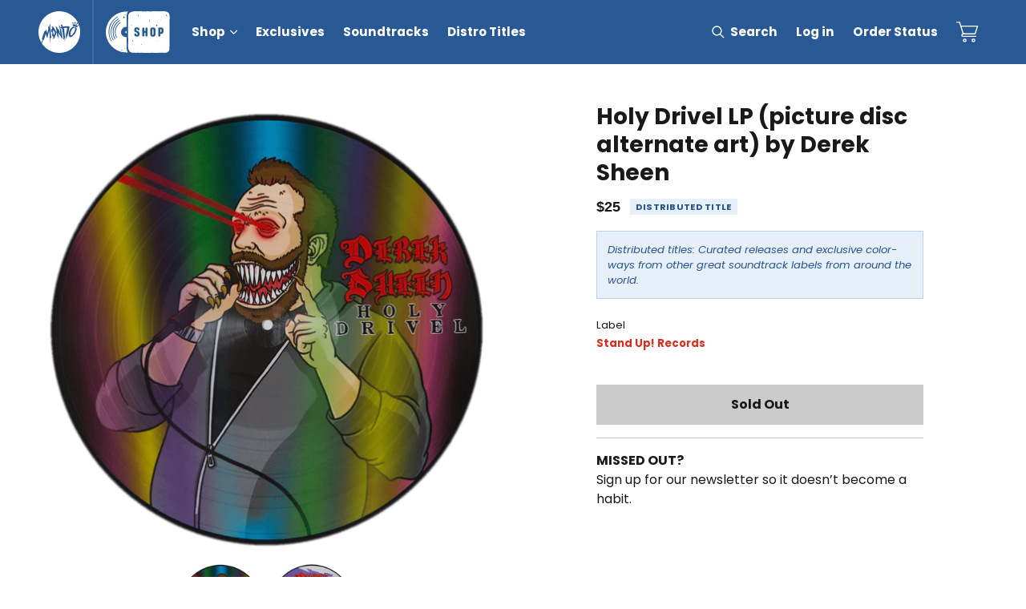

--- FILE ---
content_type: text/html; charset=utf-8
request_url: https://mondoshop.com/products/holy-drivel-lp-picture-disc-alternate-art-by-derek-sheen
body_size: 74637
content:
<!DOCTYPE html>
<html lang="en" id="mondo-store">
  <head>
    <script type="d777686c42adea57d1d81f99-text/javascript">
      var _iub = _iub || [];
      _iub.csConfiguration = {"askConsentAtCookiePolicyUpdate":true,"ccpaAcknowledgeOnDisplay":true,"consentOnContinuedBrowsing":false,"countryDetection":true,"enableCcpa":true,"gdprAppliesGlobally":false,"invalidateConsentWithoutLog":true,"lang":"en","perPurposeConsent":true,"siteId":2570310,"whitelabel":false,"cookiePolicyId":66883481, "banner":{ "acceptButtonCaptionColor":"#FFFFFF","acceptButtonColor":"#0073CE","acceptButtonDisplay":true,"backgroundColor":"#FFFFFF","closeButtonRejects":true,"customizeButtonCaptionColor":"#4D4D4D","customizeButtonColor":"#DADADA","customizeButtonDisplay":true,"explicitWithdrawal":true,"listPurposes":true,"position":"float-bottom-center","rejectButtonCaptionColor":"#FFFFFF","rejectButtonColor":"#0073CE","rejectButtonDisplay":true,"textColor":"#000000" }};
    </script>
    <script type="d777686c42adea57d1d81f99-text/javascript" src="//cdn.iubenda.com/cs/ccpa/stub.js"></script>
    <script type="d777686c42adea57d1d81f99-text/javascript" src="//cdn.iubenda.com/cs/iubenda_cs.js" charset="UTF-8" async></script>

    <link rel="dns-prefetch" href="https://www.googletagmanager.com/">
    <link rel="dns-prefetch" href="//fonts.googleapis.com">
    <link rel="dns-prefetch" href="https://bat.bing.com/">
    <link rel="dns-prefetch" href="https://s.pinimg.com/">
    <link rel="dns-prefetch" href="https://connect.facebook.com/">
    <link rel="dns-prefetch" href="https://www.google-analytics.com/">
    <link rel="dns-prefetch" href="https://analytics.tiktok.com/">
    <link rel="dns-prefetch" href="https://static-tracking.klaviyo.com/">
    <link rel="dns-prefetch" href="https://static.klaviyo.com/">
    <link rel="dns-prefetch" href="https://googleads.g.doubleclick.net/">

    
    
    
    
    


<script type="d777686c42adea57d1d81f99-text/javascript">
  dataLayer = [{
    'pageType': 'product',
    'productId': '6628570660957',
    'productType': 'Vinyl'
  }];
</script>

      <script type="d777686c42adea57d1d81f99-text/javascript">(function(w,d,s,l,i){w[l]=w[l]||[];w[l].push({'gtm.start':new Date().getTime(),event:'gtm.js'});var f=d.getElementsByTagName(s)[0],j=d.createElement(s),dl=l!='dataLayer'?'&l='+l:'';j.async=true;j.src='https://www.googletagmanager.com/gtm.js?id='+i+dl;f.parentNode.insertBefore(j,f);})(window,document,'script','dataLayer','GTM-TTSQHK');</script><meta charset="utf-8">
    <meta http-equiv="x-ua-compatible" content="ie=edge">
    <meta name="viewport" content="width=device-width,initial-scale=1">
    <link rel="preconnect" href="https://fonts.gstatic.com/" crossorigin>
    
    <style>
      @font-face{font-family:'Poppins';font-style:italic;font-weight:400;src:url(https://fonts.gstatic.com/s/poppins/v20/pxiGyp8kv8JHgFVrJJLucXtAOvWDSHFF.woff2) format("woff2");unicode-range:U+0900-097F,U+1CD0-1CF6,U+1CF8-1CF9,U+200C-200D,U+20A8,U+20B9,U+25CC,U+A830-A839,U+A8E0-A8FB}@font-face{font-family:'Poppins';font-style:italic;font-weight:400;src:url(https://fonts.gstatic.com/s/poppins/v20/pxiGyp8kv8JHgFVrJJLufntAOvWDSHFF.woff2) format("woff2");unicode-range:U+0100-024F,U+0259,U+1E00-1EFF,U+2020,U+20A0-20AB,U+20AD-20CF,U+2113,U+2C60-2C7F,U+A720-A7FF}@font-face{font-family:'Poppins';font-style:italic;font-weight:400;src:url(https://fonts.gstatic.com/s/poppins/v20/pxiGyp8kv8JHgFVrJJLucHtAOvWDSA.woff2) format("woff2");unicode-range:U+0000-00FF,U+0131,U+0152-0153,U+02BB-02BC,U+02C6,U+02DA,U+02DC,U+2000-206F,U+2074,U+20AC,U+2122,U+2191,U+2193,U+2212,U+2215,U+FEFF,U+FFFD}@font-face{font-family:'Poppins';font-style:normal;font-weight:400;src:url(https://fonts.gstatic.com/s/poppins/v20/pxiEyp8kv8JHgFVrJJbecnFHGPezSQ.woff2) format("woff2");unicode-range:U+0900-097F,U+1CD0-1CF6,U+1CF8-1CF9,U+200C-200D,U+20A8,U+20B9,U+25CC,U+A830-A839,U+A8E0-A8FB}@font-face{font-family:'Poppins';font-style:normal;font-weight:400;src:url(https://fonts.gstatic.com/s/poppins/v20/pxiEyp8kv8JHgFVrJJnecnFHGPezSQ.woff2) format("woff2");unicode-range:U+0100-024F,U+0259,U+1E00-1EFF,U+2020,U+20A0-20AB,U+20AD-20CF,U+2113,U+2C60-2C7F,U+A720-A7FF}@font-face{font-family:'Poppins';font-style:normal;font-weight:400;src:url(https://fonts.gstatic.com/s/poppins/v20/pxiEyp8kv8JHgFVrJJfecnFHGPc.woff2) format("woff2");unicode-range:U+0000-00FF,U+0131,U+0152-0153,U+02BB-02BC,U+02C6,U+02DA,U+02DC,U+2000-206F,U+2074,U+20AC,U+2122,U+2191,U+2193,U+2212,U+2215,U+FEFF,U+FFFD}@font-face{font-family:'Poppins';font-style:normal;font-weight:700;src:url(https://fonts.gstatic.com/s/poppins/v20/pxiByp8kv8JHgFVrLCz7Z11lFd2JQEl8qw.woff2) format("woff2");unicode-range:U+0900-097F,U+1CD0-1CF6,U+1CF8-1CF9,U+200C-200D,U+20A8,U+20B9,U+25CC,U+A830-A839,U+A8E0-A8FB}@font-face{font-family:'Poppins';font-style:normal;font-weight:700;src:url(https://fonts.gstatic.com/s/poppins/v20/pxiByp8kv8JHgFVrLCz7Z1JlFd2JQEl8qw.woff2) format("woff2");unicode-range:U+0100-024F,U+0259,U+1E00-1EFF,U+2020,U+20A0-20AB,U+20AD-20CF,U+2113,U+2C60-2C7F,U+A720-A7FF}@font-face{font-family:'Poppins';font-style:normal;font-weight:700;src:url(https://fonts.gstatic.com/s/poppins/v20/pxiByp8kv8JHgFVrLCz7Z1xlFd2JQEk.woff2) format("woff2");unicode-range:U+0000-00FF,U+0131,U+0152-0153,U+02BB-02BC,U+02C6,U+02DA,U+02DC,U+2000-206F,U+2074,U+20AC,U+2122,U+2191,U+2193,U+2212,U+2215,U+FEFF,U+FFFD}
    </style>
    <link rel="preconnect" href="//services.mybcapps.com" crossorigin>
    <link rel="preconnect" href="https://pro.ip-api.com" crossorigin>
    <link rel="canonical" href="https://mondoshop.com/products/holy-drivel-lp-picture-disc-alternate-art-by-derek-sheen">
    
<link rel="apple-touch-icon" sizes="180x180" href="//mondoshop.com/cdn/shop/t/6/assets/apple-touch-icon.png?v=86620864521742690811647370655">
<link rel="icon" type="image/png" sizes="32x32" href="//mondoshop.com/cdn/shop/t/6/assets/favicon-32x32.png?v=16010274957298371961647370652">
<link rel="icon" type="image/png" sizes="16x16" href="//mondoshop.com/cdn/shop/t/6/assets/favicon-16x16.png?v=34544235091214328911647370653">
<link rel="manifest" href="//mondoshop.com/cdn/shop/t/6/assets/site.webmanifest?v=176231593509907495631581556543">
<link rel="mask-icon" href="//mondoshop.com/cdn/shop/t/6/assets/safari-pinned-tab.svg?v=59308458016992512751647370644" color="#d63021">
<link rel="shortcut icon" href="//mondoshop.com/cdn/shop/t/6/assets/favicon.ico?v=6136116824895100241581556537">
<meta name="apple-mobile-web-app-title" content="Mondo">
<meta name="application-name" content="Mondo">
<meta name="msapplication-TileColor" content="#d63021">
<meta name="msapplication-config" content="//mondoshop.com/cdn/shop/t/6/assets/browserconfig.xml?v=32504744034852801341696006896">
<meta name="theme-color" content="#d63021">

<title>Holy Drivel LP (picture disc alternate art) by Derek Sheen &ndash; Mondo</title>
    





  
  
  
  
  

<meta name="description" content="Mondo" />
<meta property="og:url" content="https://mondoshop.com/products/holy-drivel-lp-picture-disc-alternate-art-by-derek-sheen">
<meta property="og:site_name" content="Mondo">
<meta property="og:type" content="product">
<meta property="og:title" content="Holy Drivel LP (picture disc alternate art) by Derek Sheen">
<meta property="og:description" content="Mondo">
<meta property="og:image" content="http://mondoshop.com/cdn/shop/products/HDAFC_1024x.png?v=1657311125">
<meta property="og:image:secure_url" content="https://mondoshop.com/cdn/shop/products/HDAFC_1024x.png?v=1657311125">
<meta name="facebook-domain-verification" content="qhpxm89b1ueagh31axhtl0z9bvj96t" />
<meta property="og:price:amount" content="25.00">
<meta property="og:price:currency" content="USD">
<meta name="twitter:title" content="Holy Drivel LP (picture disc alternate art) by Derek Sheen">
<meta name="twitter:description" content="Mondo">
<meta name="twitter:card" content="summary_large_image">
<meta name="twitter:image" content="https://mondoshop.com/cdn/shop/products/HDAFC_1024x.png?v=1657311125">
<meta name="twitter:image:width" content="480">
<meta name="twitter:image:height" content="480">

<script type="d777686c42adea57d1d81f99-text/javascript">
      window.addEventListener("DOMContentLoaded", () => {
        document.body.classList.add("js-loading");
      });
      window.addEventListener("load", () => {
        document.body.classList.remove("js-loading");
        document.body.classList.add("js-loaded");
      });
    </script>
    <link href="//mondoshop.com/cdn/shop/t/6/assets/index.css?v=77968731118514597001708964477" rel="stylesheet" type="text/css" media="all" />
    <script type="d777686c42adea57d1d81f99-text/javascript">
  window.bcSfFilterMainConfig = {
    shop: {
      name: "Mondo",
      url: "https://mondoshop.com/",
      domain: "mondo-30.myshopify.com",
      currency: "USD",
      money_format: '&#36;{{amount}}'
    },
    general: {
      file_url: "//mondoshop.com/cdn/shop/files/?35873",
      asset_url: "//mondoshop.com/cdn/shop/t/6/assets/bc-sf-filter.js?v=67258281432967930891605586257",
      collection_id: 0,
      collection_handle: "",
      
      collection_tags: null,
      current_tags: null,
      default_sort_by: "",
      swatch_extension: "png",
      no_image_url: "//mondoshop.com/cdn/shop/t/6/assets/mondo-no-image.jpg?v=180403583481523309381675096840",
      search_term: "",
      template: "product",
      
      currencies: ["USD"],
      current_currency:"USD",
      isInitFilter:null},
    label: {
      from_price: "From {{ price }}",
      byline_posters: "Artwork by",
      byline_vinyl: "Music by",
      byline_default: "By",
      sold_out: "Sold Out",
      preorder: "Pre-Order",
      timed_edition: "Timed Edition",
      limited_edition: "Limited Edition",
      mondo_exclusive: "Exclusive",
      add_to_cart: "Add to Cart",
      select_option: "Select Option",
      coming_soon: "Coming Soon"
    }
  };
</script>

    <script type="d777686c42adea57d1d81f99-text/javascript">window.performance && window.performance.mark && window.performance.mark('shopify.content_for_header.start');</script><meta name="google-site-verification" content="6gJOaxUAuompHLjmjktFNx5AjBqBIrdK5mExIi8P8_c">
<meta name="google-site-verification" content="55JO2atKqDzZFv64W7k3WoTnv-JtiTpTFyyv3TZGFkc">
<meta name="google-site-verification" content="ZQjmniIUdDpbPEGVINe9t3oTPJ0kn4gyx8_cUoQk_RU">
<meta id="shopify-digital-wallet" name="shopify-digital-wallet" content="/5582081/digital_wallets/dialog">
<meta name="shopify-checkout-api-token" content="b859f8599f173a8df53ebde2bb89828a">
<meta id="in-context-paypal-metadata" data-shop-id="5582081" data-venmo-supported="false" data-environment="production" data-locale="en_US" data-paypal-v4="true" data-currency="USD">
<link rel="alternate" type="application/json+oembed" href="https://mondoshop.com/products/holy-drivel-lp-picture-disc-alternate-art-by-derek-sheen.oembed">
<script async="async" src="/checkouts/internal/preloads.js?locale=en-US" type="d777686c42adea57d1d81f99-text/javascript"></script>
<link rel="preconnect" href="https://shop.app" crossorigin="anonymous">
<script async="async" src="https://shop.app/checkouts/internal/preloads.js?locale=en-US&shop_id=5582081" crossorigin="anonymous" type="d777686c42adea57d1d81f99-text/javascript"></script>
<script id="shopify-features" type="application/json">{"accessToken":"b859f8599f173a8df53ebde2bb89828a","betas":["rich-media-storefront-analytics"],"domain":"mondoshop.com","predictiveSearch":true,"shopId":5582081,"locale":"en"}</script>
<script type="d777686c42adea57d1d81f99-text/javascript">var Shopify = Shopify || {};
Shopify.shop = "mondo-30.myshopify.com";
Shopify.locale = "en";
Shopify.currency = {"active":"USD","rate":"1.0"};
Shopify.country = "US";
Shopify.theme = {"name":"MondoShop","id":80642179165,"schema_name":"Mondo","schema_version":"1.0.0","theme_store_id":null,"role":"main"};
Shopify.theme.handle = "null";
Shopify.theme.style = {"id":null,"handle":null};
Shopify.cdnHost = "mondoshop.com/cdn";
Shopify.routes = Shopify.routes || {};
Shopify.routes.root = "/";</script>
<script type="d777686c42adea57d1d81f99-module">!function(o){(o.Shopify=o.Shopify||{}).modules=!0}(window);</script>
<script type="d777686c42adea57d1d81f99-text/javascript">!function(o){function n(){var o=[];function n(){o.push(Array.prototype.slice.apply(arguments))}return n.q=o,n}var t=o.Shopify=o.Shopify||{};t.loadFeatures=n(),t.autoloadFeatures=n()}(window);</script>
<script type="d777686c42adea57d1d81f99-text/javascript">
  window.ShopifyPay = window.ShopifyPay || {};
  window.ShopifyPay.apiHost = "shop.app\/pay";
  window.ShopifyPay.redirectState = null;
</script>
<script id="shop-js-analytics" type="application/json">{"pageType":"product"}</script>
<script defer="defer" async type="d777686c42adea57d1d81f99-module" src="//mondoshop.com/cdn/shopifycloud/shop-js/modules/v2/client.init-shop-cart-sync_D0dqhulL.en.esm.js"></script>
<script defer="defer" async type="d777686c42adea57d1d81f99-module" src="//mondoshop.com/cdn/shopifycloud/shop-js/modules/v2/chunk.common_CpVO7qML.esm.js"></script>
<script type="d777686c42adea57d1d81f99-module">
  await import("//mondoshop.com/cdn/shopifycloud/shop-js/modules/v2/client.init-shop-cart-sync_D0dqhulL.en.esm.js");
await import("//mondoshop.com/cdn/shopifycloud/shop-js/modules/v2/chunk.common_CpVO7qML.esm.js");

  window.Shopify.SignInWithShop?.initShopCartSync?.({"fedCMEnabled":true,"windoidEnabled":true});

</script>
<script type="d777686c42adea57d1d81f99-text/javascript">
  window.Shopify = window.Shopify || {};
  if (!window.Shopify.featureAssets) window.Shopify.featureAssets = {};
  window.Shopify.featureAssets['shop-js'] = {"shop-cart-sync":["modules/v2/client.shop-cart-sync_D9bwt38V.en.esm.js","modules/v2/chunk.common_CpVO7qML.esm.js"],"init-fed-cm":["modules/v2/client.init-fed-cm_BJ8NPuHe.en.esm.js","modules/v2/chunk.common_CpVO7qML.esm.js"],"init-shop-email-lookup-coordinator":["modules/v2/client.init-shop-email-lookup-coordinator_pVrP2-kG.en.esm.js","modules/v2/chunk.common_CpVO7qML.esm.js"],"shop-cash-offers":["modules/v2/client.shop-cash-offers_CNh7FWN-.en.esm.js","modules/v2/chunk.common_CpVO7qML.esm.js","modules/v2/chunk.modal_DKF6x0Jh.esm.js"],"init-shop-cart-sync":["modules/v2/client.init-shop-cart-sync_D0dqhulL.en.esm.js","modules/v2/chunk.common_CpVO7qML.esm.js"],"init-windoid":["modules/v2/client.init-windoid_DaoAelzT.en.esm.js","modules/v2/chunk.common_CpVO7qML.esm.js"],"shop-toast-manager":["modules/v2/client.shop-toast-manager_1DND8Tac.en.esm.js","modules/v2/chunk.common_CpVO7qML.esm.js"],"pay-button":["modules/v2/client.pay-button_CFeQi1r6.en.esm.js","modules/v2/chunk.common_CpVO7qML.esm.js"],"shop-button":["modules/v2/client.shop-button_Ca94MDdQ.en.esm.js","modules/v2/chunk.common_CpVO7qML.esm.js"],"shop-login-button":["modules/v2/client.shop-login-button_DPYNfp1Z.en.esm.js","modules/v2/chunk.common_CpVO7qML.esm.js","modules/v2/chunk.modal_DKF6x0Jh.esm.js"],"avatar":["modules/v2/client.avatar_BTnouDA3.en.esm.js"],"shop-follow-button":["modules/v2/client.shop-follow-button_BMKh4nJE.en.esm.js","modules/v2/chunk.common_CpVO7qML.esm.js","modules/v2/chunk.modal_DKF6x0Jh.esm.js"],"init-customer-accounts-sign-up":["modules/v2/client.init-customer-accounts-sign-up_CJXi5kRN.en.esm.js","modules/v2/client.shop-login-button_DPYNfp1Z.en.esm.js","modules/v2/chunk.common_CpVO7qML.esm.js","modules/v2/chunk.modal_DKF6x0Jh.esm.js"],"init-shop-for-new-customer-accounts":["modules/v2/client.init-shop-for-new-customer-accounts_BoBxkgWu.en.esm.js","modules/v2/client.shop-login-button_DPYNfp1Z.en.esm.js","modules/v2/chunk.common_CpVO7qML.esm.js","modules/v2/chunk.modal_DKF6x0Jh.esm.js"],"init-customer-accounts":["modules/v2/client.init-customer-accounts_DCuDTzpR.en.esm.js","modules/v2/client.shop-login-button_DPYNfp1Z.en.esm.js","modules/v2/chunk.common_CpVO7qML.esm.js","modules/v2/chunk.modal_DKF6x0Jh.esm.js"],"checkout-modal":["modules/v2/client.checkout-modal_U_3e4VxF.en.esm.js","modules/v2/chunk.common_CpVO7qML.esm.js","modules/v2/chunk.modal_DKF6x0Jh.esm.js"],"lead-capture":["modules/v2/client.lead-capture_DEgn0Z8u.en.esm.js","modules/v2/chunk.common_CpVO7qML.esm.js","modules/v2/chunk.modal_DKF6x0Jh.esm.js"],"shop-login":["modules/v2/client.shop-login_CoM5QKZ_.en.esm.js","modules/v2/chunk.common_CpVO7qML.esm.js","modules/v2/chunk.modal_DKF6x0Jh.esm.js"],"payment-terms":["modules/v2/client.payment-terms_BmrqWn8r.en.esm.js","modules/v2/chunk.common_CpVO7qML.esm.js","modules/v2/chunk.modal_DKF6x0Jh.esm.js"]};
</script>
<script type="d777686c42adea57d1d81f99-text/javascript">(function() {
  var isLoaded = false;
  function asyncLoad() {
    if (isLoaded) return;
    isLoaded = true;
    var urls = ["https:\/\/formbuilder.hulkapps.com\/skeletopapp.js?shop=mondo-30.myshopify.com","https:\/\/live.bb.eight-cdn.com\/script.js?shop=mondo-30.myshopify.com","\/\/app.backinstock.org\/widget\/10072_1746004466.js?category=bis\u0026v=6\u0026shop=mondo-30.myshopify.com"];
    for (var i = 0; i < urls.length; i++) {
      var s = document.createElement('script');
      s.type = 'text/javascript';
      s.async = true;
      s.src = urls[i];
      var x = document.getElementsByTagName('script')[0];
      x.parentNode.insertBefore(s, x);
    }
  };
  if(window.attachEvent) {
    window.attachEvent('onload', asyncLoad);
  } else {
    window.addEventListener('load', asyncLoad, false);
  }
})();</script>
<script id="__st" type="d777686c42adea57d1d81f99-text/javascript">var __st={"a":5582081,"offset":-21600,"reqid":"dae24adf-e166-4a55-ae6f-2a61ae288f8d-1764869343","pageurl":"mondoshop.com\/products\/holy-drivel-lp-picture-disc-alternate-art-by-derek-sheen","u":"02fb58d08bbf","p":"product","rtyp":"product","rid":6628570660957};</script>
<script type="d777686c42adea57d1d81f99-text/javascript">window.ShopifyPaypalV4VisibilityTracking = true;</script>
<script id="captcha-bootstrap" type="d777686c42adea57d1d81f99-text/javascript">!function(){'use strict';const t='contact',e='account',n='new_comment',o=[[t,t],['blogs',n],['comments',n],[t,'customer']],c=[[e,'customer_login'],[e,'guest_login'],[e,'recover_customer_password'],[e,'create_customer']],r=t=>t.map((([t,e])=>`form[action*='/${t}']:not([data-nocaptcha='true']) input[name='form_type'][value='${e}']`)).join(','),a=t=>()=>t?[...document.querySelectorAll(t)].map((t=>t.form)):[];function s(){const t=[...o],e=r(t);return a(e)}const i='password',u='form_key',d=['recaptcha-v3-token','g-recaptcha-response','h-captcha-response',i],f=()=>{try{return window.sessionStorage}catch{return}},m='__shopify_v',_=t=>t.elements[u];function p(t,e,n=!1){try{const o=window.sessionStorage,c=JSON.parse(o.getItem(e)),{data:r}=function(t){const{data:e,action:n}=t;return t[m]||n?{data:e,action:n}:{data:t,action:n}}(c);for(const[e,n]of Object.entries(r))t.elements[e]&&(t.elements[e].value=n);n&&o.removeItem(e)}catch(o){console.error('form repopulation failed',{error:o})}}const l='form_type',E='cptcha';function T(t){t.dataset[E]=!0}const w=window,h=w.document,L='Shopify',v='ce_forms',y='captcha';let A=!1;((t,e)=>{const n=(g='f06e6c50-85a8-45c8-87d0-21a2b65856fe',I='https://cdn.shopify.com/shopifycloud/storefront-forms-hcaptcha/ce_storefront_forms_captcha_hcaptcha.v1.5.2.iife.js',D={infoText:'Protected by hCaptcha',privacyText:'Privacy',termsText:'Terms'},(t,e,n)=>{const o=w[L][v],c=o.bindForm;if(c)return c(t,g,e,D).then(n);var r;o.q.push([[t,g,e,D],n]),r=I,A||(h.body.append(Object.assign(h.createElement('script'),{id:'captcha-provider',async:!0,src:r})),A=!0)});var g,I,D;w[L]=w[L]||{},w[L][v]=w[L][v]||{},w[L][v].q=[],w[L][y]=w[L][y]||{},w[L][y].protect=function(t,e){n(t,void 0,e),T(t)},Object.freeze(w[L][y]),function(t,e,n,w,h,L){const[v,y,A,g]=function(t,e,n){const i=e?o:[],u=t?c:[],d=[...i,...u],f=r(d),m=r(i),_=r(d.filter((([t,e])=>n.includes(e))));return[a(f),a(m),a(_),s()]}(w,h,L),I=t=>{const e=t.target;return e instanceof HTMLFormElement?e:e&&e.form},D=t=>v().includes(t);t.addEventListener('submit',(t=>{const e=I(t);if(!e)return;const n=D(e)&&!e.dataset.hcaptchaBound&&!e.dataset.recaptchaBound,o=_(e),c=g().includes(e)&&(!o||!o.value);(n||c)&&t.preventDefault(),c&&!n&&(function(t){try{if(!f())return;!function(t){const e=f();if(!e)return;const n=_(t);if(!n)return;const o=n.value;o&&e.removeItem(o)}(t);const e=Array.from(Array(32),(()=>Math.random().toString(36)[2])).join('');!function(t,e){_(t)||t.append(Object.assign(document.createElement('input'),{type:'hidden',name:u})),t.elements[u].value=e}(t,e),function(t,e){const n=f();if(!n)return;const o=[...t.querySelectorAll(`input[type='${i}']`)].map((({name:t})=>t)),c=[...d,...o],r={};for(const[a,s]of new FormData(t).entries())c.includes(a)||(r[a]=s);n.setItem(e,JSON.stringify({[m]:1,action:t.action,data:r}))}(t,e)}catch(e){console.error('failed to persist form',e)}}(e),e.submit())}));const S=(t,e)=>{t&&!t.dataset[E]&&(n(t,e.some((e=>e===t))),T(t))};for(const o of['focusin','change'])t.addEventListener(o,(t=>{const e=I(t);D(e)&&S(e,y())}));const B=e.get('form_key'),M=e.get(l),P=B&&M;t.addEventListener('DOMContentLoaded',(()=>{const t=y();if(P)for(const e of t)e.elements[l].value===M&&p(e,B);[...new Set([...A(),...v().filter((t=>'true'===t.dataset.shopifyCaptcha))])].forEach((e=>S(e,t)))}))}(h,new URLSearchParams(w.location.search),n,t,e,['guest_login'])})(!0,!0)}();</script>
<script integrity="sha256-52AcMU7V7pcBOXWImdc/TAGTFKeNjmkeM1Pvks/DTgc=" data-source-attribution="shopify.loadfeatures" defer="defer" src="//mondoshop.com/cdn/shopifycloud/storefront/assets/storefront/load_feature-81c60534.js" crossorigin="anonymous" type="d777686c42adea57d1d81f99-text/javascript"></script>
<script crossorigin="anonymous" defer="defer" src="//mondoshop.com/cdn/shopifycloud/storefront/assets/shopify_pay/storefront-65b4c6d7.js?v=20250812" type="d777686c42adea57d1d81f99-text/javascript"></script>
<script data-source-attribution="shopify.dynamic_checkout.dynamic.init" type="d777686c42adea57d1d81f99-text/javascript">var Shopify=Shopify||{};Shopify.PaymentButton=Shopify.PaymentButton||{isStorefrontPortableWallets:!0,init:function(){window.Shopify.PaymentButton.init=function(){};var t=document.createElement("script");t.src="https://mondoshop.com/cdn/shopifycloud/portable-wallets/latest/portable-wallets.en.js",t.type="module",document.head.appendChild(t)}};
</script>
<script data-source-attribution="shopify.dynamic_checkout.buyer_consent" type="d777686c42adea57d1d81f99-text/javascript">
  function portableWalletsHideBuyerConsent(e){var t=document.getElementById("shopify-buyer-consent"),n=document.getElementById("shopify-subscription-policy-button");t&&n&&(t.classList.add("hidden"),t.setAttribute("aria-hidden","true"),n.removeEventListener("click",e))}function portableWalletsShowBuyerConsent(e){var t=document.getElementById("shopify-buyer-consent"),n=document.getElementById("shopify-subscription-policy-button");t&&n&&(t.classList.remove("hidden"),t.removeAttribute("aria-hidden"),n.addEventListener("click",e))}window.Shopify?.PaymentButton&&(window.Shopify.PaymentButton.hideBuyerConsent=portableWalletsHideBuyerConsent,window.Shopify.PaymentButton.showBuyerConsent=portableWalletsShowBuyerConsent);
</script>
<script data-source-attribution="shopify.dynamic_checkout.cart.bootstrap" type="d777686c42adea57d1d81f99-text/javascript">document.addEventListener("DOMContentLoaded",(function(){function t(){return document.querySelector("shopify-accelerated-checkout-cart, shopify-accelerated-checkout")}if(t())Shopify.PaymentButton.init();else{new MutationObserver((function(e,n){t()&&(Shopify.PaymentButton.init(),n.disconnect())})).observe(document.body,{childList:!0,subtree:!0})}}));
</script>
<link id="shopify-accelerated-checkout-styles" rel="stylesheet" media="screen" href="https://mondoshop.com/cdn/shopifycloud/portable-wallets/latest/accelerated-checkout-backwards-compat.css" crossorigin="anonymous">
<style id="shopify-accelerated-checkout-cart">
        #shopify-buyer-consent {
  margin-top: 1em;
  display: inline-block;
  width: 100%;
}

#shopify-buyer-consent.hidden {
  display: none;
}

#shopify-subscription-policy-button {
  background: none;
  border: none;
  padding: 0;
  text-decoration: underline;
  font-size: inherit;
  cursor: pointer;
}

#shopify-subscription-policy-button::before {
  box-shadow: none;
}

      </style>

<script type="d777686c42adea57d1d81f99-text/javascript">window.performance && window.performance.mark && window.performance.mark('shopify.content_for_header.end');</script>

    	



<script src="https://snapui.searchspring.io/rtkwd1/bundle.js" id="searchspring-context" defer type="d777686c42adea57d1d81f99-text/javascript">
	
		template = "product";
	
	format = "${{amount}}";

</script>

    
  <!-- BEGIN app block: shopify://apps/klaviyo-email-marketing-sms/blocks/klaviyo-onsite-embed/2632fe16-c075-4321-a88b-50b567f42507 -->












  <script async src="https://static.klaviyo.com/onsite/js/xQnp3S/klaviyo.js?company_id=xQnp3S" type="d777686c42adea57d1d81f99-text/javascript"></script>
  <script type="d777686c42adea57d1d81f99-text/javascript">!function(){if(!window.klaviyo){window._klOnsite=window._klOnsite||[];try{window.klaviyo=new Proxy({},{get:function(n,i){return"push"===i?function(){var n;(n=window._klOnsite).push.apply(n,arguments)}:function(){for(var n=arguments.length,o=new Array(n),w=0;w<n;w++)o[w]=arguments[w];var t="function"==typeof o[o.length-1]?o.pop():void 0,e=new Promise((function(n){window._klOnsite.push([i].concat(o,[function(i){t&&t(i),n(i)}]))}));return e}}})}catch(n){window.klaviyo=window.klaviyo||[],window.klaviyo.push=function(){var n;(n=window._klOnsite).push.apply(n,arguments)}}}}();</script>

  
    <script id="viewed_product" type="d777686c42adea57d1d81f99-text/javascript">
      if (item == null) {
        var _learnq = _learnq || [];

        var MetafieldReviews = null
        var MetafieldYotpoRating = null
        var MetafieldYotpoCount = null
        var MetafieldLooxRating = null
        var MetafieldLooxCount = null
        var okendoProduct = null
        var okendoProductReviewCount = null
        var okendoProductReviewAverageValue = null
        try {
          // The following fields are used for Customer Hub recently viewed in order to add reviews.
          // This information is not part of __kla_viewed. Instead, it is part of __kla_viewed_reviewed_items
          MetafieldReviews = {};
          MetafieldYotpoRating = null
          MetafieldYotpoCount = null
          MetafieldLooxRating = null
          MetafieldLooxCount = null

          okendoProduct = null
          // If the okendo metafield is not legacy, it will error, which then requires the new json formatted data
          if (okendoProduct && 'error' in okendoProduct) {
            okendoProduct = null
          }
          okendoProductReviewCount = okendoProduct ? okendoProduct.reviewCount : null
          okendoProductReviewAverageValue = okendoProduct ? okendoProduct.reviewAverageValue : null
        } catch (error) {
          console.error('Error in Klaviyo onsite reviews tracking:', error);
        }

        var item = {
          Name: "Holy Drivel LP (picture disc alternate art) by Derek Sheen",
          ProductID: 6628570660957,
          Categories: ["Best Selling Music","Distributed Titles","Fees products","Music","Non-Soundtrack"],
          ImageURL: "https://mondoshop.com/cdn/shop/products/HDAFC_grande.png?v=1657311125",
          URL: "https://mondoshop.com/products/holy-drivel-lp-picture-disc-alternate-art-by-derek-sheen",
          Brand: "Derek Sheen",
          Price: "$25.00",
          Value: "25.00",
          CompareAtPrice: "$25.00"
        };
        _learnq.push(['track', 'Viewed Product', item]);
        _learnq.push(['trackViewedItem', {
          Title: item.Name,
          ItemId: item.ProductID,
          Categories: item.Categories,
          ImageUrl: item.ImageURL,
          Url: item.URL,
          Metadata: {
            Brand: item.Brand,
            Price: item.Price,
            Value: item.Value,
            CompareAtPrice: item.CompareAtPrice
          },
          metafields:{
            reviews: MetafieldReviews,
            yotpo:{
              rating: MetafieldYotpoRating,
              count: MetafieldYotpoCount,
            },
            loox:{
              rating: MetafieldLooxRating,
              count: MetafieldLooxCount,
            },
            okendo: {
              rating: okendoProductReviewAverageValue,
              count: okendoProductReviewCount,
            }
          }
        }]);
      }
    </script>
  




  <script type="d777686c42adea57d1d81f99-text/javascript">
    window.klaviyoReviewsProductDesignMode = false
  </script>







<!-- END app block --><!-- BEGIN app block: shopify://apps/minmaxify-order-limits/blocks/app-embed-block/3acfba32-89f3-4377-ae20-cbb9abc48475 -->

<!-- END app block --><link href="https://monorail-edge.shopifysvc.com" rel="dns-prefetch">
<script type="d777686c42adea57d1d81f99-text/javascript">(function(){if ("sendBeacon" in navigator && "performance" in window) {try {var session_token_from_headers = performance.getEntriesByType('navigation')[0].serverTiming.find(x => x.name == '_s').description;} catch {var session_token_from_headers = undefined;}var session_cookie_matches = document.cookie.match(/_shopify_s=([^;]*)/);var session_token_from_cookie = session_cookie_matches && session_cookie_matches.length === 2 ? session_cookie_matches[1] : "";var session_token = session_token_from_headers || session_token_from_cookie || "";function handle_abandonment_event(e) {var entries = performance.getEntries().filter(function(entry) {return /monorail-edge.shopifysvc.com/.test(entry.name);});if (!window.abandonment_tracked && entries.length === 0) {window.abandonment_tracked = true;var currentMs = Date.now();var navigation_start = performance.timing.navigationStart;var payload = {shop_id: 5582081,url: window.location.href,navigation_start,duration: currentMs - navigation_start,session_token,page_type: "product"};window.navigator.sendBeacon("https://monorail-edge.shopifysvc.com/v1/produce", JSON.stringify({schema_id: "online_store_buyer_site_abandonment/1.1",payload: payload,metadata: {event_created_at_ms: currentMs,event_sent_at_ms: currentMs}}));}}window.addEventListener('pagehide', handle_abandonment_event);}}());</script>
<script id="web-pixels-manager-setup" type="d777686c42adea57d1d81f99-text/javascript">(function e(e,d,r,n,o){if(void 0===o&&(o={}),!Boolean(null===(a=null===(i=window.Shopify)||void 0===i?void 0:i.analytics)||void 0===a?void 0:a.replayQueue)){var i,a;window.Shopify=window.Shopify||{};var t=window.Shopify;t.analytics=t.analytics||{};var s=t.analytics;s.replayQueue=[],s.publish=function(e,d,r){return s.replayQueue.push([e,d,r]),!0};try{self.performance.mark("wpm:start")}catch(e){}var l=function(){var e={modern:/Edge?\/(1{2}[4-9]|1[2-9]\d|[2-9]\d{2}|\d{4,})\.\d+(\.\d+|)|Firefox\/(1{2}[4-9]|1[2-9]\d|[2-9]\d{2}|\d{4,})\.\d+(\.\d+|)|Chrom(ium|e)\/(9{2}|\d{3,})\.\d+(\.\d+|)|(Maci|X1{2}).+ Version\/(15\.\d+|(1[6-9]|[2-9]\d|\d{3,})\.\d+)([,.]\d+|)( \(\w+\)|)( Mobile\/\w+|) Safari\/|Chrome.+OPR\/(9{2}|\d{3,})\.\d+\.\d+|(CPU[ +]OS|iPhone[ +]OS|CPU[ +]iPhone|CPU IPhone OS|CPU iPad OS)[ +]+(15[._]\d+|(1[6-9]|[2-9]\d|\d{3,})[._]\d+)([._]\d+|)|Android:?[ /-](13[3-9]|1[4-9]\d|[2-9]\d{2}|\d{4,})(\.\d+|)(\.\d+|)|Android.+Firefox\/(13[5-9]|1[4-9]\d|[2-9]\d{2}|\d{4,})\.\d+(\.\d+|)|Android.+Chrom(ium|e)\/(13[3-9]|1[4-9]\d|[2-9]\d{2}|\d{4,})\.\d+(\.\d+|)|SamsungBrowser\/([2-9]\d|\d{3,})\.\d+/,legacy:/Edge?\/(1[6-9]|[2-9]\d|\d{3,})\.\d+(\.\d+|)|Firefox\/(5[4-9]|[6-9]\d|\d{3,})\.\d+(\.\d+|)|Chrom(ium|e)\/(5[1-9]|[6-9]\d|\d{3,})\.\d+(\.\d+|)([\d.]+$|.*Safari\/(?![\d.]+ Edge\/[\d.]+$))|(Maci|X1{2}).+ Version\/(10\.\d+|(1[1-9]|[2-9]\d|\d{3,})\.\d+)([,.]\d+|)( \(\w+\)|)( Mobile\/\w+|) Safari\/|Chrome.+OPR\/(3[89]|[4-9]\d|\d{3,})\.\d+\.\d+|(CPU[ +]OS|iPhone[ +]OS|CPU[ +]iPhone|CPU IPhone OS|CPU iPad OS)[ +]+(10[._]\d+|(1[1-9]|[2-9]\d|\d{3,})[._]\d+)([._]\d+|)|Android:?[ /-](13[3-9]|1[4-9]\d|[2-9]\d{2}|\d{4,})(\.\d+|)(\.\d+|)|Mobile Safari.+OPR\/([89]\d|\d{3,})\.\d+\.\d+|Android.+Firefox\/(13[5-9]|1[4-9]\d|[2-9]\d{2}|\d{4,})\.\d+(\.\d+|)|Android.+Chrom(ium|e)\/(13[3-9]|1[4-9]\d|[2-9]\d{2}|\d{4,})\.\d+(\.\d+|)|Android.+(UC? ?Browser|UCWEB|U3)[ /]?(15\.([5-9]|\d{2,})|(1[6-9]|[2-9]\d|\d{3,})\.\d+)\.\d+|SamsungBrowser\/(5\.\d+|([6-9]|\d{2,})\.\d+)|Android.+MQ{2}Browser\/(14(\.(9|\d{2,})|)|(1[5-9]|[2-9]\d|\d{3,})(\.\d+|))(\.\d+|)|K[Aa][Ii]OS\/(3\.\d+|([4-9]|\d{2,})\.\d+)(\.\d+|)/},d=e.modern,r=e.legacy,n=navigator.userAgent;return n.match(d)?"modern":n.match(r)?"legacy":"unknown"}(),u="modern"===l?"modern":"legacy",c=(null!=n?n:{modern:"",legacy:""})[u],f=function(e){return[e.baseUrl,"/wpm","/b",e.hashVersion,"modern"===e.buildTarget?"m":"l",".js"].join("")}({baseUrl:d,hashVersion:r,buildTarget:u}),m=function(e){var d=e.version,r=e.bundleTarget,n=e.surface,o=e.pageUrl,i=e.monorailEndpoint;return{emit:function(e){var a=e.status,t=e.errorMsg,s=(new Date).getTime(),l=JSON.stringify({metadata:{event_sent_at_ms:s},events:[{schema_id:"web_pixels_manager_load/3.1",payload:{version:d,bundle_target:r,page_url:o,status:a,surface:n,error_msg:t},metadata:{event_created_at_ms:s}}]});if(!i)return console&&console.warn&&console.warn("[Web Pixels Manager] No Monorail endpoint provided, skipping logging."),!1;try{return self.navigator.sendBeacon.bind(self.navigator)(i,l)}catch(e){}var u=new XMLHttpRequest;try{return u.open("POST",i,!0),u.setRequestHeader("Content-Type","text/plain"),u.send(l),!0}catch(e){return console&&console.warn&&console.warn("[Web Pixels Manager] Got an unhandled error while logging to Monorail."),!1}}}}({version:r,bundleTarget:l,surface:e.surface,pageUrl:self.location.href,monorailEndpoint:e.monorailEndpoint});try{o.browserTarget=l,function(e){var d=e.src,r=e.async,n=void 0===r||r,o=e.onload,i=e.onerror,a=e.sri,t=e.scriptDataAttributes,s=void 0===t?{}:t,l=document.createElement("script"),u=document.querySelector("head"),c=document.querySelector("body");if(l.async=n,l.src=d,a&&(l.integrity=a,l.crossOrigin="anonymous"),s)for(var f in s)if(Object.prototype.hasOwnProperty.call(s,f))try{l.dataset[f]=s[f]}catch(e){}if(o&&l.addEventListener("load",o),i&&l.addEventListener("error",i),u)u.appendChild(l);else{if(!c)throw new Error("Did not find a head or body element to append the script");c.appendChild(l)}}({src:f,async:!0,onload:function(){if(!function(){var e,d;return Boolean(null===(d=null===(e=window.Shopify)||void 0===e?void 0:e.analytics)||void 0===d?void 0:d.initialized)}()){var d=window.webPixelsManager.init(e)||void 0;if(d){var r=window.Shopify.analytics;r.replayQueue.forEach((function(e){var r=e[0],n=e[1],o=e[2];d.publishCustomEvent(r,n,o)})),r.replayQueue=[],r.publish=d.publishCustomEvent,r.visitor=d.visitor,r.initialized=!0}}},onerror:function(){return m.emit({status:"failed",errorMsg:"".concat(f," has failed to load")})},sri:function(e){var d=/^sha384-[A-Za-z0-9+/=]+$/;return"string"==typeof e&&d.test(e)}(c)?c:"",scriptDataAttributes:o}),m.emit({status:"loading"})}catch(e){m.emit({status:"failed",errorMsg:(null==e?void 0:e.message)||"Unknown error"})}}})({shopId: 5582081,storefrontBaseUrl: "https://mondoshop.com",extensionsBaseUrl: "https://extensions.shopifycdn.com/cdn/shopifycloud/web-pixels-manager",monorailEndpoint: "https://monorail-edge.shopifysvc.com/unstable/produce_batch",surface: "storefront-renderer",enabledBetaFlags: ["2dca8a86"],webPixelsConfigList: [{"id":"935690333","configuration":"{\"eventMapping\":\"{\\\"conversion\\\":{\\\"page_viewed\\\":\\\"MWTEHbSdYk28fP9PcHnWi6\\\",\\\"product_viewed\\\":\\\"gxlySi7XJqde4xt8vnpZJf\\\",\\\"product_added_to_cart\\\":\\\"6Zf6GSiydKPVRy0xHif199\\\",\\\"checkout_started\\\":\\\"2D5kYq6sKOYNfWH2y4kSJA\\\",\\\"payment_info_submitted\\\":\\\"VH7lzdYxqzvzHHggyk9Y4d\\\",\\\"checkout_completed\\\":\\\"KhsKz34x1ticfBPObz0kxi\\\",\\\"search_submitted\\\":\\\"yleN9Xo6BpOcCBjHO679NG\\\",\\\"collection_viewed\\\":\\\"1ZeaDS0eqg1uvaSwRXKYDS\\\"},\\\"events\\\":{\\\"page_viewed\\\":\\\"qzJEh4twzpXiNVbBo9CrQ3\\\",\\\"product_viewed\\\":\\\"DW700SfCcJR4jCOVu9Vu8z\\\",\\\"product_added_to_cart\\\":\\\"9xJ4BxYo4yUcaKw437f6Qb\\\",\\\"checkout_started\\\":\\\"k2QBu56eL0LHaVIKUJ5YQ4\\\",\\\"payment_info_submitted\\\":\\\"KpKUXoyrpPlQj8fJKr3EsJ\\\",\\\"checkout_completed\\\":\\\"vg0tWvtJikNek2moonFdYd\\\",\\\"search_submitted\\\":\\\"NB17NzQTIl5uIiwFm424bR\\\",\\\"collection_viewed\\\":\\\"D5zjdyd3v2FHU1h1AP7GyT\\\"}}\",\"shopId\":\"gid:\/\/shopify\/Shop\/5582081\"}","eventPayloadVersion":"v1","runtimeContext":"STRICT","scriptVersion":"366b3a9010347d184560eaf557f14210","type":"APP","apiClientId":81768316929,"privacyPurposes":["SALE_OF_DATA"],"dataSharingAdjustments":{"protectedCustomerApprovalScopes":["read_customer_address","read_customer_email","read_customer_name","read_customer_personal_data","read_customer_phone"]}},{"id":"853672029","configuration":"{\"siteId\":\"rtkwd1\"}","eventPayloadVersion":"v1","runtimeContext":"STRICT","scriptVersion":"f88b08d400ce7352a836183c6cef69ee","type":"APP","apiClientId":12202,"privacyPurposes":["ANALYTICS","MARKETING","SALE_OF_DATA"],"dataSharingAdjustments":{"protectedCustomerApprovalScopes":["read_customer_email","read_customer_personal_data","read_customer_phone"]}},{"id":"148668509","configuration":"{\"pixel_id\":\"958048930918233\",\"pixel_type\":\"facebook_pixel\",\"metaapp_system_user_token\":\"-\"}","eventPayloadVersion":"v1","runtimeContext":"OPEN","scriptVersion":"ca16bc87fe92b6042fbaa3acc2fbdaa6","type":"APP","apiClientId":2329312,"privacyPurposes":["ANALYTICS","MARKETING","SALE_OF_DATA"],"dataSharingAdjustments":{"protectedCustomerApprovalScopes":["read_customer_address","read_customer_email","read_customer_name","read_customer_personal_data","read_customer_phone"]}},{"id":"64192605","eventPayloadVersion":"v1","runtimeContext":"LAX","scriptVersion":"1","type":"CUSTOM","privacyPurposes":["ANALYTICS"],"name":"Google Analytics tag (migrated)"},{"id":"shopify-app-pixel","configuration":"{}","eventPayloadVersion":"v1","runtimeContext":"STRICT","scriptVersion":"0450","apiClientId":"shopify-pixel","type":"APP","privacyPurposes":["ANALYTICS","MARKETING"]},{"id":"shopify-custom-pixel","eventPayloadVersion":"v1","runtimeContext":"LAX","scriptVersion":"0450","apiClientId":"shopify-pixel","type":"CUSTOM","privacyPurposes":["ANALYTICS","MARKETING"]}],isMerchantRequest: false,initData: {"shop":{"name":"Mondo","paymentSettings":{"currencyCode":"USD"},"myshopifyDomain":"mondo-30.myshopify.com","countryCode":"US","storefrontUrl":"https:\/\/mondoshop.com"},"customer":null,"cart":null,"checkout":null,"productVariants":[{"price":{"amount":25.0,"currencyCode":"USD"},"product":{"title":"Holy Drivel LP (picture disc alternate art) by Derek Sheen","vendor":"Derek Sheen","id":"6628570660957","untranslatedTitle":"Holy Drivel LP (picture disc alternate art) by Derek Sheen","url":"\/products\/holy-drivel-lp-picture-disc-alternate-art-by-derek-sheen","type":"Vinyl"},"id":"39508681457757","image":{"src":"\/\/mondoshop.com\/cdn\/shop\/products\/HDAFC.png?v=1657311125"},"sku":"SUR119B","title":"Default Title","untranslatedTitle":"Default Title"}],"purchasingCompany":null},},"https://mondoshop.com/cdn","ae1676cfwd2530674p4253c800m34e853cb",{"modern":"","legacy":""},{"shopId":"5582081","storefrontBaseUrl":"https:\/\/mondoshop.com","extensionBaseUrl":"https:\/\/extensions.shopifycdn.com\/cdn\/shopifycloud\/web-pixels-manager","surface":"storefront-renderer","enabledBetaFlags":"[\"2dca8a86\"]","isMerchantRequest":"false","hashVersion":"ae1676cfwd2530674p4253c800m34e853cb","publish":"custom","events":"[[\"page_viewed\",{}],[\"product_viewed\",{\"productVariant\":{\"price\":{\"amount\":25.0,\"currencyCode\":\"USD\"},\"product\":{\"title\":\"Holy Drivel LP (picture disc alternate art) by Derek Sheen\",\"vendor\":\"Derek Sheen\",\"id\":\"6628570660957\",\"untranslatedTitle\":\"Holy Drivel LP (picture disc alternate art) by Derek Sheen\",\"url\":\"\/products\/holy-drivel-lp-picture-disc-alternate-art-by-derek-sheen\",\"type\":\"Vinyl\"},\"id\":\"39508681457757\",\"image\":{\"src\":\"\/\/mondoshop.com\/cdn\/shop\/products\/HDAFC.png?v=1657311125\"},\"sku\":\"SUR119B\",\"title\":\"Default Title\",\"untranslatedTitle\":\"Default Title\"}}]]"});</script><script type="d777686c42adea57d1d81f99-text/javascript">
  window.ShopifyAnalytics = window.ShopifyAnalytics || {};
  window.ShopifyAnalytics.meta = window.ShopifyAnalytics.meta || {};
  window.ShopifyAnalytics.meta.currency = 'USD';
  var meta = {"product":{"id":6628570660957,"gid":"gid:\/\/shopify\/Product\/6628570660957","vendor":"Derek Sheen","type":"Vinyl","variants":[{"id":39508681457757,"price":2500,"name":"Holy Drivel LP (picture disc alternate art) by Derek Sheen","public_title":null,"sku":"SUR119B"}],"remote":false},"page":{"pageType":"product","resourceType":"product","resourceId":6628570660957}};
  for (var attr in meta) {
    window.ShopifyAnalytics.meta[attr] = meta[attr];
  }
</script>
<script class="analytics" type="d777686c42adea57d1d81f99-text/javascript">
  (function () {
    var customDocumentWrite = function(content) {
      var jquery = null;

      if (window.jQuery) {
        jquery = window.jQuery;
      } else if (window.Checkout && window.Checkout.$) {
        jquery = window.Checkout.$;
      }

      if (jquery) {
        jquery('body').append(content);
      }
    };

    var hasLoggedConversion = function(token) {
      if (token) {
        return document.cookie.indexOf('loggedConversion=' + token) !== -1;
      }
      return false;
    }

    var setCookieIfConversion = function(token) {
      if (token) {
        var twoMonthsFromNow = new Date(Date.now());
        twoMonthsFromNow.setMonth(twoMonthsFromNow.getMonth() + 2);

        document.cookie = 'loggedConversion=' + token + '; expires=' + twoMonthsFromNow;
      }
    }

    var trekkie = window.ShopifyAnalytics.lib = window.trekkie = window.trekkie || [];
    if (trekkie.integrations) {
      return;
    }
    trekkie.methods = [
      'identify',
      'page',
      'ready',
      'track',
      'trackForm',
      'trackLink'
    ];
    trekkie.factory = function(method) {
      return function() {
        var args = Array.prototype.slice.call(arguments);
        args.unshift(method);
        trekkie.push(args);
        return trekkie;
      };
    };
    for (var i = 0; i < trekkie.methods.length; i++) {
      var key = trekkie.methods[i];
      trekkie[key] = trekkie.factory(key);
    }
    trekkie.load = function(config) {
      trekkie.config = config || {};
      trekkie.config.initialDocumentCookie = document.cookie;
      var first = document.getElementsByTagName('script')[0];
      var script = document.createElement('script');
      script.type = 'text/javascript';
      script.onerror = function(e) {
        var scriptFallback = document.createElement('script');
        scriptFallback.type = 'text/javascript';
        scriptFallback.onerror = function(error) {
                var Monorail = {
      produce: function produce(monorailDomain, schemaId, payload) {
        var currentMs = new Date().getTime();
        var event = {
          schema_id: schemaId,
          payload: payload,
          metadata: {
            event_created_at_ms: currentMs,
            event_sent_at_ms: currentMs
          }
        };
        return Monorail.sendRequest("https://" + monorailDomain + "/v1/produce", JSON.stringify(event));
      },
      sendRequest: function sendRequest(endpointUrl, payload) {
        // Try the sendBeacon API
        if (window && window.navigator && typeof window.navigator.sendBeacon === 'function' && typeof window.Blob === 'function' && !Monorail.isIos12()) {
          var blobData = new window.Blob([payload], {
            type: 'text/plain'
          });

          if (window.navigator.sendBeacon(endpointUrl, blobData)) {
            return true;
          } // sendBeacon was not successful

        } // XHR beacon

        var xhr = new XMLHttpRequest();

        try {
          xhr.open('POST', endpointUrl);
          xhr.setRequestHeader('Content-Type', 'text/plain');
          xhr.send(payload);
        } catch (e) {
          console.log(e);
        }

        return false;
      },
      isIos12: function isIos12() {
        return window.navigator.userAgent.lastIndexOf('iPhone; CPU iPhone OS 12_') !== -1 || window.navigator.userAgent.lastIndexOf('iPad; CPU OS 12_') !== -1;
      }
    };
    Monorail.produce('monorail-edge.shopifysvc.com',
      'trekkie_storefront_load_errors/1.1',
      {shop_id: 5582081,
      theme_id: 80642179165,
      app_name: "storefront",
      context_url: window.location.href,
      source_url: "//mondoshop.com/cdn/s/trekkie.storefront.3c703df509f0f96f3237c9daa54e2777acf1a1dd.min.js"});

        };
        scriptFallback.async = true;
        scriptFallback.src = '//mondoshop.com/cdn/s/trekkie.storefront.3c703df509f0f96f3237c9daa54e2777acf1a1dd.min.js';
        first.parentNode.insertBefore(scriptFallback, first);
      };
      script.async = true;
      script.src = '//mondoshop.com/cdn/s/trekkie.storefront.3c703df509f0f96f3237c9daa54e2777acf1a1dd.min.js';
      first.parentNode.insertBefore(script, first);
    };
    trekkie.load(
      {"Trekkie":{"appName":"storefront","development":false,"defaultAttributes":{"shopId":5582081,"isMerchantRequest":null,"themeId":80642179165,"themeCityHash":"12127272116912420132","contentLanguage":"en","currency":"USD"},"isServerSideCookieWritingEnabled":true,"monorailRegion":"shop_domain","enabledBetaFlags":["f0df213a"]},"Session Attribution":{},"S2S":{"facebookCapiEnabled":true,"source":"trekkie-storefront-renderer","apiClientId":580111}}
    );

    var loaded = false;
    trekkie.ready(function() {
      if (loaded) return;
      loaded = true;

      window.ShopifyAnalytics.lib = window.trekkie;

      var originalDocumentWrite = document.write;
      document.write = customDocumentWrite;
      try { window.ShopifyAnalytics.merchantGoogleAnalytics.call(this); } catch(error) {};
      document.write = originalDocumentWrite;

      window.ShopifyAnalytics.lib.page(null,{"pageType":"product","resourceType":"product","resourceId":6628570660957,"shopifyEmitted":true});

      var match = window.location.pathname.match(/checkouts\/(.+)\/(thank_you|post_purchase)/)
      var token = match? match[1]: undefined;
      if (!hasLoggedConversion(token)) {
        setCookieIfConversion(token);
        window.ShopifyAnalytics.lib.track("Viewed Product",{"currency":"USD","variantId":39508681457757,"productId":6628570660957,"productGid":"gid:\/\/shopify\/Product\/6628570660957","name":"Holy Drivel LP (picture disc alternate art) by Derek Sheen","price":"25.00","sku":"SUR119B","brand":"Derek Sheen","variant":null,"category":"Vinyl","nonInteraction":true,"remote":false},undefined,undefined,{"shopifyEmitted":true});
      window.ShopifyAnalytics.lib.track("monorail:\/\/trekkie_storefront_viewed_product\/1.1",{"currency":"USD","variantId":39508681457757,"productId":6628570660957,"productGid":"gid:\/\/shopify\/Product\/6628570660957","name":"Holy Drivel LP (picture disc alternate art) by Derek Sheen","price":"25.00","sku":"SUR119B","brand":"Derek Sheen","variant":null,"category":"Vinyl","nonInteraction":true,"remote":false,"referer":"https:\/\/mondoshop.com\/products\/holy-drivel-lp-picture-disc-alternate-art-by-derek-sheen"});
      }
    });


        var eventsListenerScript = document.createElement('script');
        eventsListenerScript.async = true;
        eventsListenerScript.src = "//mondoshop.com/cdn/shopifycloud/storefront/assets/shop_events_listener-3da45d37.js";
        document.getElementsByTagName('head')[0].appendChild(eventsListenerScript);

})();</script>
  <script type="d777686c42adea57d1d81f99-text/javascript">
  if (!window.ga || (window.ga && typeof window.ga !== 'function')) {
    window.ga = function ga() {
      (window.ga.q = window.ga.q || []).push(arguments);
      if (window.Shopify && window.Shopify.analytics && typeof window.Shopify.analytics.publish === 'function') {
        window.Shopify.analytics.publish("ga_stub_called", {}, {sendTo: "google_osp_migration"});
      }
      console.error("Shopify's Google Analytics stub called with:", Array.from(arguments), "\nSee https://help.shopify.com/manual/promoting-marketing/pixels/pixel-migration#google for more information.");
    };
    if (window.Shopify && window.Shopify.analytics && typeof window.Shopify.analytics.publish === 'function') {
      window.Shopify.analytics.publish("ga_stub_initialized", {}, {sendTo: "google_osp_migration"});
    }
  }
</script>
<script defer src="https://mondoshop.com/cdn/shopifycloud/perf-kit/shopify-perf-kit-2.1.2.min.js" data-application="storefront-renderer" data-shop-id="5582081" data-render-region="gcp-us-central1" data-page-type="product" data-theme-instance-id="80642179165" data-theme-name="Mondo" data-theme-version="1.0.0" data-monorail-region="shop_domain" data-resource-timing-sampling-rate="10" data-shs="true" data-shs-beacon="true" data-shs-export-with-fetch="true" data-shs-logs-sample-rate="1" type="d777686c42adea57d1d81f99-text/javascript"></script>
</head>
  


















  




<body id="holy-drivel-lp-picture-disc-alternate-art-by-derek-sheen" class="template__product is-record-shop" data-component="productFilterAndSearch"><noscript><iframe src="https://www.googletagmanager.com/ns.html?id=GTM-TTSQHK" height="0" width="0" style="display:none;visibility:hidden"></iframe></noscript><a class="skip-link button abs top left z10" href="#main-content">Skip to content</a>
    <svg xmlns="http://www.w3.org/2000/svg" xmlns:xlink="http://www.w3.org/1999/xlink" class="d-none"><symbol viewBox="0 0 24 24" id="icon-play"><path d="M6.44894 21C6.6625 21 6.87133 20.9618 7.0754 20.8902C7.27473 20.8139 7.4883 20.7089 7.72085 20.5657L19.7613 13.5604C20.2027 13.298 20.5207 13.0546 20.7105 12.8256C20.9003 12.5965 21 12.3197 21 12C21 11.6755 20.9003 11.4035 20.7058 11.1744C20.5112 10.9454 20.1932 10.702 19.7518 10.4491L7.70993 3.43425C7.47738 3.29587 7.25907 3.19088 7.05974 3.11453C6.85566 3.03818 6.64684 3 6.42853 3C6.01089 3 5.66918 3.14793 5.40341 3.44857C5.13289 3.74921 5 4.15005 5 4.65589V19.3155C5 19.8165 5.13289 20.2222 5.39866 20.5228C5.66443 20.8234 6.00614 20.9714 6.41904 20.9714L6.44894 21ZM7.21303 18.4565C7.14184 18.4565 7.10862 18.4136 7.10862 18.3324V5.67709C7.10862 5.5912 7.14184 5.55302 7.20829 5.55302C7.23202 5.55302 7.26999 5.56734 7.31744 5.60074L18.1429 11.8807C18.1619 11.8902 18.1809 11.9093 18.1951 11.9236C18.2094 11.938 18.2189 11.9618 18.2189 11.9857C18.2189 12.0095 18.2094 12.0334 18.1904 12.0477C18.1714 12.062 18.1524 12.0764 18.1335 12.0907L7.30321 18.3849C7.251 18.4088 7.21778 18.4231 7.1893 18.4231L7.21303 18.4565Z" fill="currentColor"></path></symbol><symbol viewBox="0 0 28 28" id="icon-zoom-in"><path fill-rule="evenodd" clip-rule="evenodd" d="M20 11C20 15.9706 15.9706 20 11 20C6.02944 20 2 15.9706 2 11C2 6.02944 6.02944 2 11 2C15.9706 2 20 6.02944 20 11ZM18.0391 19.4533C16.1316 21.0434 13.6775 22 11 22C4.92487 22 0 17.0751 0 11C0 4.92487 4.92487 0 11 0C17.0751 0 22 4.92487 22 11C22 13.6775 21.0434 16.1316 19.4533 18.0391L28.2071 26.7929L26.7929 28.2071L18.0391 19.4533ZM10 12H6V10H10V6H12V10H16V12H12V16H10V12Z" fill="currentColor"></path></symbol><symbol viewBox="0 0 20 14" id="icon-arrow-left"><path transform="scale(-1, 1) translate(-20, 0)" fill="none" stroke-width="1" d="M.953 7h18m0 0L13 1.047M18.953 7L13 12.953"></path></symbol><symbol viewBox="0 0 20 14" id="icon-arrow-right"><path fill="none" stroke-width="1" d="M.953 7h18m0 0L13 1.047M18.953 7L13 12.953"></path></symbol><symbol viewBox="0 0 14 19" id="icon-arrow-up"><path fill="none" stroke-width="1" d="M6.953 19V1m0 0L1 6.953M6.953 1l5.953 5.953"></path></symbol><symbol viewBox="0 0 9 9" id="icon-caret-down"><path fill="none" stroke-width="1" d="M1 3.54l3.536 3.536L8.07 3.54"></path></symbol><symbol viewBox="0 0 31 29" id="icon-cart"><path fill-rule="evenodd" d="M0 .75A.75.75 0 01.75 0h3.746a.75.75 0 01.714.52l1.838 5.686a.75.75 0 01-1.428.462L3.95 1.5H.75A.75.75 0 010 .75zM9.541 17.749a1 1 0 100 2h17.523a.75.75 0 010 1.5H9.541a2.5 2.5 0 010-5h1.68a.75.75 0 010 1.5h-1.68zM11.673 24.98a1.01 1.01 0 100 2.02 1.01 1.01 0 000-2.02zm-2.51 1.01a2.51 2.51 0 115.02 0 2.51 2.51 0 01-5.02 0zM23.679 24.98a1.01 1.01 0 100 2.02 1.01 1.01 0 000-2.02zm-2.51 1.01a2.51 2.51 0 115.02 0 2.51 2.51 0 01-5.02 0z" clip-rule="evenodd"></path><path fill-rule="evenodd" d="M5.697 5.948a.75.75 0 01.604-.306h23.065a.75.75 0 01.715.975l-3.34 10.607a.75.75 0 01-.715.525H9.64a.75.75 0 01-.715-.525L5.586 6.617a.75.75 0 01.11-.669zm1.627 1.194l2.867 9.107h15.285l2.867-9.107H7.323z" clip-rule="evenodd"></path></symbol><symbol viewBox="0 0 24 24" id="icon-checkmark"><path d="M19.293 5.293L9 15.586l-4.293-4.293a.999.999 0 10-1.414 1.414l5 5a.999.999 0 001.414 0l11-11a.999.999 0 10-1.414-1.414z"></path></symbol><symbol viewBox="0 0 24 24" id="icon-clock"><path d="M12 2c5.514 0 10 4.486 10 10s-4.486 10-10 10-10-4.486-10-10 4.486-10 10-10zm0-2c-6.627 0-12 5.373-12 12s5.373 12 12 12 12-5.373 12-12-5.373-12-12-12zm1 12v-6h-2v8h7v-2h-5z"></path></symbol><symbol viewBox="0 0 21 21" id="icon-close"><path stroke-width="2" d="M1 20L20 1M20 20L1 1"></path></symbol><symbol viewBox="0 0 24 24" id="icon-email"><path fill-rule="evenodd" clip-rule="evenodd" d="M12 0C5.373 0 0 5.373 0 12c0 6.628 5.373 12 12 12s12-5.372 12-12c0-6.627-5.373-12-12-12zm-.201 12.608L5.694 8.072a.116.116 0 00-.061-.03c.184-.17.43-.277.707-.277h10.932c.262 0 .508.107.708.277a.101.101 0 00-.055.018.407.407 0 01-.022.012l-6.104 4.536zM5.233 8.826l6.58 4.874 6.55-4.89v6.135c0 .6-.491 1.092-1.09 1.092H6.323c-.6 0-1.091-.492-1.091-1.092V8.826z"></path></symbol><symbol viewBox="0 0 14 13" id="icon-external-link"><path fill-rule="evenodd" clip-rule="evenodd" d="M2.256 1.948v9.126h9.489V6.511H13.1v4.563c0 .717-.61 1.304-1.355 1.304H2.256C1.504 12.378.9 11.79.9 11.074V1.948c0-.717.604-1.303 1.356-1.303H7v1.303H2.256zm6.1 0V.645H13.1v4.562h-1.355v-2.34L5.082 9.275l-.956-.92 6.663-6.407H8.356z"></path></symbol><symbol viewBox="0 0 24 24" id="icon-facebook"><path fill-rule="evenodd" d="M12 0C5.373 0 0 5.373 0 12s5.373 12 12 12 12-5.373 12-12S18.627 0 12 0zm.851 12.127v6.529H10.15v-6.528H8.8v-2.25h1.35V8.527c0-1.836.762-2.927 2.927-2.927h1.802v2.25h-1.126c-.843 0-.899.315-.899.901l-.003 1.126h2.041l-.239 2.25h-1.802z" clip-rule="evenodd"></path></symbol><symbol viewBox="0 0 24 24" id="icon-info"><path d="M12 2c5.514 0 10 4.486 10 10s-4.486 10-10 10S2 17.514 2 12 6.486 2 12 2zm0-2C5.373 0 0 5.373 0 12s5.373 12 12 12 12-5.373 12-12S18.627 0 12 0zM9.967 16.01c.564-1.789 1.632-3.932 1.821-4.474.273-.787-.211-1.136-1.74.209l-.34-.64c1.744-1.897 5.335-2.326 4.113.613-.763 1.835-1.309 3.074-1.621 4.03-.455 1.393.694.828 1.819-.211.153.25.203.331.356.619-2.498 2.378-5.271 2.588-4.408-.146zm4.742-8.169c-.532.453-1.32.443-1.761-.022-.441-.465-.367-1.208.164-1.661.532-.453 1.32-.442 1.761.022.439.466.367 1.209-.164 1.661z"></path></symbol><symbol viewBox="0 0 24 24" id="icon-instagram"><path fill-rule="evenodd" d="M12 0C5.373 0 0 5.373 0 12s5.373 12 12 12 12-5.373 12-12S18.627 0 12 0zM9.362 5.639c.682-.031.9-.039 2.639-.039h-.002c1.738 0 1.956.008 2.638.039.682.03 1.147.139 1.555.297.421.163.777.382 1.133.738s.575.713.739 1.134c.157.407.265.872.297 1.553.031.683.039.9.039 2.64 0 1.737-.008 1.955-.039 2.638-.032.68-.14 1.146-.297 1.553-.164.42-.383.778-.739 1.134a3.13 3.13 0 01-1.133.738c-.407.158-.872.266-1.554.297-.682.031-.9.04-2.638.04s-1.956-.009-2.639-.04c-.681-.03-1.146-.139-1.554-.297a3.133 3.133 0 01-1.133-.738 3.137 3.137 0 01-.738-1.134c-.158-.407-.266-.872-.297-1.554-.031-.682-.039-.9-.039-2.638s.008-1.956.039-2.639c.03-.681.138-1.146.297-1.553.164-.421.383-.778.739-1.134a3.134 3.134 0 011.133-.738c.407-.158.872-.266 1.554-.297z" clip-rule="evenodd"></path><path fill-rule="evenodd" d="M11.427 6.754H12c1.708 0 1.911.006 2.586.036.624.029.963.133 1.188.22.299.117.512.255.736.48.224.223.362.437.479.735.087.226.192.564.22 1.188.03.675.037.878.037 2.586 0 1.708-.006 1.91-.037 2.585-.029.624-.133.963-.22 1.188a1.98 1.98 0 01-.48.735 1.979 1.979 0 01-.735.48c-.225.087-.564.191-1.188.22-.675.03-.878.037-2.586.037-1.71 0-1.912-.007-2.587-.037-.624-.03-.962-.134-1.188-.221a1.982 1.982 0 01-.736-.479 1.984 1.984 0 01-.479-.735c-.087-.226-.192-.564-.22-1.188-.031-.675-.037-.878-.037-2.587s.006-1.91.037-2.585c.028-.624.133-.963.22-1.188.116-.3.255-.512.479-.736.224-.224.437-.363.736-.48.226-.087.564-.191 1.188-.22.59-.027.82-.035 2.013-.036v.002zm3.99 1.062a.768.768 0 100 1.537.768.768 0 000-1.537zM8.714 12a3.287 3.287 0 116.573 0 3.287 3.287 0 01-6.573 0z" clip-rule="evenodd"></path><path fill-rule="evenodd" d="M12 9.867a2.133 2.133 0 110 4.266 2.133 2.133 0 010-4.266z" clip-rule="evenodd"></path></symbol><symbol viewBox="0 0 24 24" id="icon-youtube"><path fill-rule="evenodd" d="M12 0c-6.627 0-12 5.373-12 12s5.373 12 12 12 12-5.373 12-12-5.373-12-12-12zm4.441 16.892c-2.102.144-6.784.144-8.883 0-2.276-.156-2.541-1.27-2.558-4.892.017-3.629.285-4.736 2.558-4.892 2.099-.144 6.782-.144 8.883 0 2.277.156 2.541 1.27 2.559 4.892-.018 3.629-.285 4.736-2.559 4.892zm-6.441-7.234l4.917 2.338-4.917 2.346v-4.684z" clip-rule="evenodd"></path></symbol><symbol viewBox="0 0 17 17" id="icon-search"><path fill-rule="evenodd" d="M11.268 9.085a5.016 5.016 0 10-8.932-4.567 5.016 5.016 0 008.932 4.567zM9.768 1a6.516 6.516 0 11-5.933 11.603A6.516 6.516 0 019.768 1z" clip-rule="evenodd"></path><path fill-rule="evenodd" d="M15.501 16.564l-5-5.002 1.063-1.057 4.998 4.998-1.06 1.06z" clip-rule="evenodd"></path></symbol><symbol viewBox="0 0 20 20" id="icon-square"><rect width="20" height="20" fill="currentColor"></rect></symbol><symbol viewBox="0 0 20 20" id="icon-tiles"><path d="M0 0h9.167v9.167H0zM10.834 0h9.167v9.167h-9.167zM0 10.833h9.167V20H0zM10.834 10.833h9.167V20h-9.167z"></path></symbol><symbol viewBox="0 0 24 24" id="icon-twitter"><path fill-rule="evenodd" d="M12 0C5.373 0 0 5.373 0 12s5.373 12 12 12 12-5.373 12-12S18.627 0 12 0zm-.334 10.169l-.025-.415c-.076-1.076.587-2.06 1.636-2.44.387-.136 1.041-.153 1.47-.035.167.051.486.22.713.373l.411.28.453-.144c.252-.076.588-.204.739-.288.143-.077.269-.119.269-.094 0 .145-.311.636-.571.907-.353.381-.252.415.461.161.428-.144.437-.144.353.017-.05.085-.31.381-.588.653-.47.466-.495.517-.495.906 0 .602-.285 1.856-.57 2.542-.53 1.289-1.663 2.619-2.796 3.288-1.595.941-3.718 1.178-5.506.627-.596-.186-1.62-.66-1.62-.745 0-.026.31-.06.688-.068a4.725 4.725 0 002.25-.627l.453-.271-.52-.178c-.739-.254-1.402-.84-1.57-1.39-.05-.178-.034-.186.437-.186l.486-.009-.411-.195c-.487-.245-.932-.66-1.15-1.084-.16-.305-.36-1.077-.302-1.136.017-.025.193.025.394.093.58.212.655.161.32-.195-.63-.644-.823-1.601-.521-2.508l.143-.407.554.551c1.133 1.11 2.467 1.771 3.995 1.966l.42.051z" clip-rule="evenodd"></path></symbol><symbol viewBox="0 0 24 24" id="icon-warning"><path d="M11.148 4.374a.973.973 0 01.334-.332c.236-.143.506-.178.756-.116s.474.216.614.448l8.466 14.133a.994.994 0 01-.155 1.192.99.99 0 01-.693.301H3.533a.997.997 0 01-.855-1.486zM9.432 3.346l-8.47 14.14c-.422.731-.506 1.55-.308 2.29s.68 1.408 1.398 1.822c.464.268.976.4 1.475.402H20.47a3 3 0 002.572-4.507L14.568 3.346a2.995 2.995 0 00-4.123-1.014c-.429.26-.775.615-1.012 1.014zM11 9v4a1 1 0 002 0V9a1 1 0 00-2 0zm2 8a1 1 0 10-2 0 1 1 0 002 0z"></path></symbol><symbol viewBox="0 0 159 7" id="shape-fancy-link"><path d="M149.752 1.458c.945.228 8.311-.268 9.248-.458v3s-4.465.45-5.155.517c-.912.088-1.75-.07-2.635-.031a1.173 1.173 0 01-.217-.012c-.075-.009-.149-.017-.235-.01l-.459.045c-.441.043-5.783.085-6.045.103-.277.017-.557.072-.834.125-.281.055-5.475.11-5.743.123-.079.002-.15-.006-.219-.014a1.05 1.05 0 00-.232-.009c-.202.021-.404.056-.606.09a8.589 8.589 0 01-.619.092c-.157.017-2.373.115-2.575.118h-.102c-.594.003-8.203.014-8.24-.227-.127-.029-.227-.095-.327-.16-.127-.084-.255-.167-.438-.175-.1-.139-9.111.474-9.273.419-.128-.044-.256-.088-.354-.172-.222.027-.394-.014-.566-.056-.136-.032-.272-.065-.434-.064-.104-.026-.228-.025-.352-.024-.654.004-.303.393-1.128.202-.384-.089-.527-.362-.874-.063-.125.107-12.031.201-12.152.075-1.469.095-2.875.165-4.265.234-2.838.142-15.441.28-18.548.618l-.061-.016c-.153-.041-.305-.082-.489-.08-.854.21-3.419-.054-3.419-.054-1.966 0-2.95.445-3.44.445 0 0-4.425.492-5.408-.445-.453.02-2.195-.21-2.71-.092-.986-.074-1.77.126-2.809.392l-.251.063c-.475-.048-6.961-.613-7.549-.51a13.38 13.38 0 01-.989.147c-.123.003-.174-.09-.226-.183-.027-.047-.053-.094-.089-.13-.131.083-.28.114-.433.145-.055.012-.11.023-.165.037-.499.119-.701.137-.964.144-.367.003-.748.073-5.964.154-1.843.497-3.843-.824-5.199-.483-.088.023-.157.634-.226.578-.066-.053-.133-.107-.215-.092-.2.039-.405.062-.61.085-.265.03-.729-.626-.987-.56-.284.071-.416-.86-.803-.916-.335-.048-8.513-.093-8.703-.048-.127.029-.242.027-.355.025-.113-.002-.225-.004-.348.024-.39.088-.771.032-1.157-.024-.253-.037-.508-.074-.768-.071-.958-.17-2.973-.177-3.895.07-.85.228-4.278.296-5.214.216-.195.022-4.437.393-4.48.358-.044-.037-2.225-.422-2.402-.358C4.392 4.208 4.268 4.38 4 4.5 2.788 4.5 0 4 0 4V1s4.1.192 4.57.124c.392-.057.984.491 2.459 0 .264-.007 2.303-.058 3.066-.283.591-.174 8.982-.33 9.11-.334A41.034 41.034 0 0120.62.474c.19.001.39-.026.592-.052.215-.029.432-.058.64-.054.08 0 .149.013.217.025.074.014.147.027.233.024l.461-.016c.443-.016.872-.031 1.134-.033.277 0 .56-.037.84-.073.284-.038 8.43-.074 8.699-.071.079.002.15.015.217.027.078.013.152.027.232.023.202-.008.406-.03.61-.052.21-.023.418-.046.623-.053a138.1 138.1 0 012.578.04l.102.007c.593.034 3.281.19 3.303.432.126.037.221.109.317.18 5.038.092 5.16.183 5.342.202.092.145.25.21.41.275.124.052.249.103.342.193.223-.013.392.039.56.091.135.041.269.082.43.091.103.033.226.04.35.046.653.036 3.575.059 3.717.228 1.472-.004 5.17.136 6.562.153 2.842.034 9.167.145 12.29 0 .02.006 1.654.184 1.674.19.15.05.299.101.483.11.865-.157 1.816-.244 2.767-.331 1.532-.14 3.066-.28 4.247-.716.02.073.087.088.156.104.045.01.09.02.121.048.01.154.044.272.12.346.175-.012.355-.03.535-.048.474-.047.948-.095 1.324-.026.444-.104 10.727-.096 11.207-.087.453.01.932.018 1.453-.066.98.134 1.774-.017 2.828-.218l.255-.048c.47.078 12.86.012 13.453-.054.72-.08 1.104.217 1.733.127.055-.008.111-.016.167-.026.505-.088.708-.094.97-.084.368.019 9.6-.027 9.905-.09.598-.122 6.328-.214 7.089-.3 1.262-.144 2.788.139 3.88.013.202-.027.407-.037.614-.047.266-.014.534-.027.796-.076.287-.054 8.716.243 9.099.323.331.068.641.132.833.1.129-.022.243-.013.357-.004.112.009.223.018.348-.003.395-.063.772.016 1.153.096.251.052.503.105.763.118z"></path></symbol><symbol viewBox="0 0 1408 44" id="shape-rip"><path d="M224 1459.1c-6-9-28-17-53-19-36-3-41-1-31 11 7 9 8 15 2 15-5 0-15-6-21-14-9-11-21-12-53-4-23 5-60 8.8-68 5.8v-427.8h14080v54.8c-11 3-53 6.2-72 5.2-18 0-51 2-73 5s-59 8-82 11c-29 4-43 10-43 20 0 8-5 12-10 9-6-4-18-1-26 6-11 9-18 9-32-3-18-15-66-23-57-8 3 4-12 11-33 16-52 10-65 11-79 0-8-5-13-4-13 2 0 13-162 11-172-3-5-6-11-6-16 2-7 11-81 27-107 23-5 0-59-3-118-5-81-2-115-8-135-21-44-29-110-41-176-32-33 5-69 5-80 2-11-4-41-8-66-10-90-6-125-17-134-40-3-8-13-14-21-14-9 0-14 4-11 9s-20 7-52 6c-32-2-64 0-72 5-7 4-27 2-46-6-30-13-38-12-63 0-16 9-31 13-34 10s-14 1-26 8c-17 10-25 10-41 0-15-9-26-10-40-2-11 6-24 9-28 6-9-5-150-18-188-17-12 0-35 6-50 12-16 7-42 12-58 11-16 0-38 4-48 9-26 14-279 13-338-2-8-2-18-8-22-14-6-8-87-11-208-5-62 3-142 21-156 35-7 6-33 12-58 13-26 1-79 7-117 12-39 6-75 8-80 4-5-3-9-1-9 4 0 19-57 31-133 29-43-2-80-1-83 2s-15 6-28 7c-13 0-32 4-42 9-10 4-34 9-53 11s-39 8-45 14c-11 11-40 14-33 2 5-7-42-7-123-1-19 1-41 7-47 12-7 5-22 7-33 4s-18-1-14 4c4 8-24 14-48 10-4 0-18 3-32 8-13 6-27 7-31 3-3-4-18-7-33-8-121-7-198-16-209-26-9-7-13-7-13 1 0 6 5 11 12 11 9 0 9 3 1 11s-17 8-29 1-23-6-35 1c-9 6-24 7-35 2-11-4-24-7-30-6-6 0-29-6-50-15-48-21-85-26-99-14-7 6-24 6-42 1-16-5-43-7-59-4-16 2-57 6-90 7-34 2-66 6-72 10-6 3-12 0-15-6-3-9-8-10-18-2-8 5-35 9-61 9-27-1-48 1-48 4s-39 7-88 9c-117 3-138 6-156 22-12 9-26 10-58 2s-44-8-50 1c-5 9-16 7-43-7-24-13-50-19-78-16-127 9-321-3-344-22-10-8-13-6-13 6 0 20 0 20-37 1-27-14-60-18-128-16h-58c-20 0-42 3-49 7-22 14-70 13-64-1 2-7-4-15-14-18-11-3-21 0-22 5-2 5-16 11-31 11-28 2-36 12-15 20 7 2 10 8 6 12-6 7-30 8-70 3-7-1-22 2-34 6-15 4-29-1-47-18-15-14-27-23-27-20s-10 0-21-7c-15-8-19-8-15 0 4 7-1 11-13 11-28 0-52-11-45-21 9-15-13-10-26 6-7 8-25 15-40 15-16 0-30 6-32 12-6 17-58-17-58-37 0-8-3-15-7-16-5 0-16-2-26-4-14-3-16 1-12 16 6 18 2 19-55 17-37-2-64-8-67-15-6-16-75-4-89 15-9 13-13 12-25-6-16-22-26-22-69-5-23 10-84 22-137 29-12 1-26 5-32 8-21 13-121 18-135 7-11-9-15-9-18 0-3 8-9 9-17 5-11-7-11-10 0-17 9-6 4-8-16-6-17 2-37 7-45 12-9 6-12 4-8-6 5-12-6-13-59-9-36 3-67 2-69-2-5-7-40-5-64 4-75 30-122 39-152 29-40-14-51-14-42 1 5 8 2 9-12 3-25-10-123-14-129-5-5 8-56 4-89-6-11-4-16-2-12 4 4 7-17 10-61 10-38 0-81 3-98 6-43 10-76 8-91-5-10-8-14-8-14-1s-10 8-29 2c-16-4-32-5-36-2-3 4-23 7-43 9-20 1-41 3-47 3-5 1-23-2-40-5-16-3-46-7-65-9-19-3-48-11-64-19-27-15-30-14-51 9-18 19-30 23-53 19-18-3-34 0-41 8-7 9-37 14-91 14-75 1-83-1-107-25-16-17-23-21-20-10 5 15-3 16-71 14-42-1-87-8-99-14-20-11-23-10-23 6 0 22-39 37-54 22s-26-12-20 5c7 17-13 20-36 5-9-6-19-5-28 2-10 9-16 8-22-1-5-10-13-11-26-3-13 7-24 6-40-4-20-14-23-13-41 9-12 16-29 24-51 25-19 0-39 6-47 12-9 8-17 7-27-3-12-12-16-12-27 0-17 19-35 12-39-16-3-18-6-20-17-11s-22 7-50-10c-20-12-39-19-43-15s-2 10 5 12 10 10 7 16c-2 8-24 11-57 10-28 0-57 3-64 8-11 10-41 14-133 21-25 2-48 7-52 12-4 6-13 4-23-4s-29-15-44-16c-14 0-41-2-59-2-18-1-31-6-28-10 2-4-10-6-27-4-23 3-38-2-50-16-17-19-51-21-130-7-17 3-26 1-22-5 8-13-1-13-26 1-27 14-81 20-94 9-5-5-39-12-74-16-53-6-63-5-56 7 7 11 5 11-10-1-11-9-16-10-11-2 4 6 2 12-3 12-6 0-11-6-11-12-1-9-4-8-13 2-8 10-35 16-82 18-38 2-72 7-73 13-2 5-8 9-13 9-6 0-8-4-5-8 2-4-7-7-22-6s-38 2-51 3c-13 0-22 4-18 7 11 11-17 30-43 29-14-1-41-9-59-18-42-21-45-21-37-1 4 11 1 14-13 9-85-27-169-45-225-49-37-3-71-8-76-11s-11-1-14 4c-8 13-208 6-234-8-11-6-22-8-25-4-4 3-13 0-22-7-8-7-21-10-29-7s-22-1-33-8c-23-18-37-19-30-1s-23 45-43 39c-10-3-8 1 4 11 11 9 15 17 8 17-7 1-16 3-22 4-5 1-18 3-27 4-16 1-16 3-3 11 8 5 10 10 4 10-5 0-15-5-20-10-13-13-114-30-114-20 0 5-19 10-43 13-23 3-55 9-72 12-16 4-49 7-73 7-25 0-40 3-36 9 9 15-16 39-41 39-13 0-26 6-29 13-4 8-8 8-11 1-4-6-23-8-54-4-38 5-51 3-59-10-5-8-20-16-32-17-17-2-20 1-11 10 16 16 14 30-4 24-8-4-17-2-21 4-9 15-173 9-213-8-33-14-34-14-21 2 14 16 13 17-9 10-14-4-38-16-54-25-16-10-35-16-43-13-7 2-22 0-33-6-12-7-22-7-26-2-3 6-22 8-41 5-33-4-34-3-19 12 27 27 2 44-58 39-29-2-52-5-52-5 0-3-49-9-89-11-22-1-41 2-43 7s-18 8-36 7c-17-2-48-4-67-6s-40-6-46-10c-10-6-58 6-94 23-9 4-24 2-35-6s-32-12-49-10c-17 3-33 1-36-5-4-6-20-4-43 6-20 8-43 12-51 9s-21-2-28 2c-7 5-24 10-38 12s-29 7-34 12c-6 6-15 5-23-2-10-8-20-8-36-1-18 9-26 8-33-4z" transform="matrix(.1 0 0 -.1 0 147)"></path></symbol><symbol viewBox="0 0 1408 44" id="shape-rip-1bottom"><path d="M1401.58 7.21143C1403.7 7.41483 1405.83 7.4775 1407.96 7.39898C1407.84 5.3446 1407.88 3.23057 1407.93 1.13156C1407.94 0.753742 1407.95 0.37641 1407.95 0H1408V44H0V2.75319C1.89705e-05 3.83344 0.0362648 4.91369 0.108737 5.99233C0.255245 7.09172 0.837858 7.08192 1.82585 7.06528C1.91657 7.06376 2.01071 7.06217 2.10824 7.06138C2.22745 7.06042 2.34709 7.06054 2.46679 7.06067C3.51154 7.06177 4.56118 7.06288 5.37743 6.3393C5.42371 6.29806 5.46838 6.25331 5.51342 6.20818C5.66301 6.05831 5.81675 5.90428 6.04726 5.86104C6.15367 5.85172 6.26077 5.85172 6.36718 5.86104C6.46201 5.84534 6.56773 5.80848 6.67284 5.77183C6.9445 5.67711 7.21208 5.58382 7.27696 5.86104C7.30396 6.09921 7.25892 6.33971 7.14699 6.55499C7.13021 6.59434 7.11386 6.63072 7.09873 6.66438C6.9877 6.91149 6.9426 7.01186 7.27696 7.06138C7.50519 7.097 7.73959 7.06418 7.94679 6.96761C8.04774 6.90997 8.11786 6.83606 8.1876 6.76255C8.27672 6.66863 8.36522 6.57534 8.51665 6.51748C8.77413 6.38474 9.06264 6.31385 9.35644 6.31117C9.63328 6.34233 9.86106 6.50868 10.0907 6.67641C10.2758 6.81153 10.462 6.94755 10.6761 7.01449C11.983 7.43015 13.4078 7.37669 14.6751 6.86445C15.0247 6.6569 15.4312 6.54937 15.8448 6.55499H19.8438C20.8487 6.65688 21.8649 6.58698 22.8431 6.34868C23.4676 6.16063 24.1107 6.03183 24.7626 5.9642C25.2775 5.89516 25.7713 5.72586 26.2122 5.46718C26.3226 5.38671 26.4396 5.31458 26.5622 5.2515C26.967 5.1546 27.388 5.13231 27.8019 5.18585C28.0062 5.16574 28.2126 5.19479 28.4017 5.27025C28.4539 5.29121 28.4977 5.3304 28.5451 5.37278C28.6249 5.44414 28.7148 5.52455 28.8716 5.5422C29.0345 5.56054 29.2441 5.44739 29.4424 5.34041C29.5482 5.28326 29.6509 5.22788 29.7414 5.19522C29.8467 5.15724 29.9569 5.12541 30.0674 5.0935C30.2296 5.04664 30.3925 4.9996 30.5412 4.93265C31.0298 4.76346 31.5413 4.65929 32.0608 4.62319C32.508 4.64643 32.9476 4.74159 33.3605 4.90452C33.88 4.95627 34.4052 4.91813 34.9101 4.79199C35.7768 4.66698 36.6568 4.64493 37.5294 4.72635C38.3897 4.79322 39.2252 5.00847 40.0616 5.22396C40.9844 5.46172 41.9084 5.69978 42.8681 5.73913H45.6374C45.8922 5.73913 46.1525 5.73297 46.4146 5.72676C46.9444 5.71421 47.4818 5.70149 47.9968 5.73913C48.2494 5.75576 48.4903 5.80187 48.7315 5.84806C49.0344 5.90606 49.338 5.9642 49.6664 5.9642C52.6457 6.06735 55.7449 6.08611 58.7442 5.9642C59.1423 5.90954 59.5363 5.83124 59.9239 5.72975C60.4817 5.66435 61.0655 5.7064 61.649 5.74843C62.3205 5.7968 62.9918 5.84515 63.623 5.72975C63.7947 5.69492 63.96 5.65402 64.1308 5.61175C64.3279 5.56298 64.5324 5.51239 64.7627 5.46718C64.9367 5.433 65.1715 5.32502 65.4164 5.21235C65.7764 5.04676 66.1583 4.87104 66.4023 4.90452C66.4172 5.16378 66.4172 5.42361 66.4023 5.68287C66.9161 5.75329 67.4381 5.75329 67.9519 5.68287C68.4144 5.71606 68.879 5.71606 69.3415 5.68287C70.1272 5.61367 70.9081 5.5041 71.681 5.35465C72.9018 5.12962 74.1473 5.04459 75.39 5.10145C76.4507 5.10235 77.5077 4.98589 78.5392 4.75447C78.9892 4.66092 79.4232 4.50944 79.8289 4.30435C80.0489 4.19181 80.5987 4.12617 80.6887 4.30435C80.7244 4.37506 80.7239 4.42362 80.7234 4.46937C80.7227 4.53889 80.722 4.60192 80.8487 4.72635C81.0074 4.86039 81.2002 4.95402 81.4085 4.99829C81.5553 5.0266 81.707 5.02359 81.8523 4.98951C81.9977 4.95542 82.133 4.89112 82.2483 4.80136C82.3744 4.72251 82.5049 4.6094 82.6387 4.49345C82.8548 4.30607 83.0795 4.11129 83.3081 4.04177C83.5236 4.01366 83.7423 4.01366 83.9579 4.04177C84.6152 4.10575 85.279 4.0773 85.9274 3.95737C86.5061 3.78365 87.1282 3.78365 87.707 3.95737C87.8623 4.00309 88.0121 4.06534 88.1608 4.12716C88.5003 4.26824 88.8343 4.40706 89.2166 4.34186C89.7759 4.16611 90.3516 4.04051 90.9362 3.96675C91.279 3.90938 91.6325 3.96575 91.9359 4.12617C91.9783 4.14826 92.0201 4.17059 92.0616 4.19271C92.4601 4.40542 92.8218 4.59846 93.2656 4.36061C93.7418 3.99303 94.2618 3.67835 94.8152 3.42285C95.4144 3.292 96.0308 3.2446 96.6447 3.28218C96.9772 3.31202 97.312 3.31202 97.6445 3.28218C97.7712 3.25672 97.8221 3.24663 97.8667 3.22409C97.9208 3.19682 97.9656 3.15133 98.1244 3.03836C98.5793 2.72615 99.1072 2.52039 99.664 2.43819C99.8837 2.42414 100.104 2.42414 100.324 2.43819H101.634C101.877 2.43334 102.112 2.4637 102.348 2.4941C102.567 2.5224 102.787 2.55072 103.013 2.55072C103.514 2.48113 104.002 2.34537 104.463 2.14748C104.617 2.09756 104.78 2.07529 104.943 2.08184C105.095 2.09834 105.203 2.15357 105.312 2.20965C105.389 2.24918 105.467 2.28915 105.563 2.31628C105.991 2.36314 106.424 2.36314 106.852 2.31628C107.026 2.32107 107.189 2.29163 107.355 2.26166C107.514 2.23295 107.676 2.20375 107.852 2.20375H113.111C113.463 2.17091 113.818 2.17091 114.17 2.20375C114.21 2.21202 114.252 2.23484 114.293 2.25779C114.347 2.28694 114.4 2.31628 114.45 2.31628C114.902 2.36773 115.358 2.36773 115.81 2.31628C116.143 2.28872 116.477 2.28872 116.81 2.31628C116.991 2.34953 117.167 2.40488 117.343 2.46029C117.564 2.52992 117.786 2.59964 118.019 2.62575C118.103 2.62575 118.189 2.62259 118.275 2.61945C118.445 2.61322 118.613 2.60703 118.759 2.62575C118.853 2.63779 118.942 2.66358 119.03 2.68915C119.147 2.7233 119.263 2.75703 119.389 2.75703C119.745 2.7776 120.108 2.73897 120.474 2.69987C120.776 2.66765 121.082 2.63512 121.389 2.63512H124.448C124.646 2.6272 124.863 2.54225 125.079 2.4574C125.374 2.34145 125.669 2.22568 125.917 2.30691C126 2.3339 126.055 2.37517 126.107 2.41441C126.182 2.47058 126.252 2.52259 126.387 2.52259C126.65 2.53666 126.914 2.53666 127.177 2.52259C127.916 2.48039 128.657 2.48039 129.397 2.52259C130.13 2.60569 130.868 2.63703 131.606 2.61637C131.752 2.59365 131.902 2.60393 132.042 2.64634C132.183 2.68874 132.311 2.76206 132.416 2.86019C132.678 3.10898 132.978 3.32063 133.306 3.48849C133.824 3.15065 134.408 2.91168 135.025 2.78517C135.361 2.6864 135.662 2.79486 135.974 2.90728C136.136 2.96564 136.301 3.02507 136.475 3.05712C137.066 3.08497 137.657 3.01838 138.224 2.86019C138.514 2.82268 138.812 2.82268 139.11 2.82268C139.409 2.82268 139.709 2.82268 140.004 2.78517C140.542 2.72454 141.07 2.59844 141.574 2.41006C141.91 2.26962 142.267 2.17793 142.633 2.13811C143.372 2.02916 144.116 1.95716 144.863 1.92242C145.5 2.00942 146.127 2.1571 146.732 2.36317C146.786 2.3749 146.842 2.39967 146.899 2.42456C146.977 2.45939 147.056 2.49446 147.132 2.49446C147.465 2.52055 147.799 2.52055 148.132 2.49446C148.823 2.49446 149.512 2.46387 150.199 2.43334C150.884 2.40292 151.567 2.37255 152.251 2.37255H156.89C157.087 2.36781 157.236 2.30788 157.38 2.2498C157.52 2.19307 157.657 2.13811 157.83 2.13811C158.308 2.14848 158.785 2.08187 159.239 1.94118C159.291 1.92839 159.339 1.90583 159.385 1.88436C159.507 1.82709 159.613 1.77749 159.729 1.94118C159.8 2.04107 159.788 2.08739 159.776 2.13589C159.761 2.19666 159.744 2.26086 159.889 2.43819C159.949 2.50225 160.025 2.55776 160.1 2.61275C160.202 2.68657 160.302 2.75945 160.359 2.85081C161.432 2.41874 162.61 2.26646 163.768 2.41006C163.96 2.40518 164.147 2.43836 164.333 2.47132C164.505 2.50174 164.675 2.53197 164.848 2.53197C165.219 2.5415 165.582 2.44682 165.948 2.35143C166.302 2.25917 166.659 2.16624 167.027 2.16624C167.472 2.15385 167.917 2.17896 168.357 2.24126C168.925 2.35447 169.505 2.41105 170.086 2.41006C170.346 2.41006 170.596 2.43116 170.846 2.45226C171.096 2.47336 171.346 2.49446 171.606 2.49446C172.056 2.51782 172.506 2.51782 172.956 2.49446C173.294 2.43982 173.641 2.47893 173.956 2.60699C173.961 2.67567 173.961 2.74462 173.956 2.8133L174.495 2.9821C174.774 3.11642 175.065 3.2263 175.365 3.31032C175.755 3.26103 176.135 3.15999 176.495 3.01023C176.699 2.92236 176.914 2.85933 177.135 2.82268C177.389 2.8606 177.636 2.93659 177.865 3.04774C178.404 3.23035 178.995 3.23035 179.534 3.04774C179.794 2.93316 180.077 2.87543 180.364 2.87894C180.601 2.91744 180.822 3.06522 181.044 3.21457C181.31 3.39262 181.579 3.57289 181.884 3.57289C182.128 3.55269 182.369 3.50869 182.603 3.4416C182.987 3.4385 183.371 3.45415 183.753 3.48849C184.603 3.54642 185.457 3.52443 186.302 3.42285C186.599 3.34433 186.905 3.30333 187.212 3.30094C188.061 3.37208 188.917 3.30546 189.742 3.10401C190.673 2.8909 191.633 2.80873 192.591 2.86019C192.943 2.8355 193.294 2.79166 193.641 2.7289H194.78C195.103 2.7163 195.431 2.64863 195.759 2.58106C196.406 2.44753 197.052 2.31434 197.65 2.60699C197.86 2.71215 198.043 2.85692 198.225 3.00154C198.45 3.17935 198.674 3.35693 198.949 3.46036C199.436 3.58967 199.945 3.63104 200.449 3.58227C200.981 3.63383 201.517 3.63383 202.049 3.58227C202.176 3.52465 202.31 3.48062 202.448 3.45098C202.488 3.45567 202.518 3.48381 202.547 3.51077C202.576 3.53773 202.603 3.56351 202.638 3.56351C202.981 3.64923 203.278 3.81451 203.57 3.97719C203.79 4.09929 204.007 4.21992 204.238 4.30435C204.771 4.38413 205.314 4.38413 205.848 4.30435C206.193 4.26953 206.53 4.18409 206.847 4.05115C207.097 3.97715 207.325 3.89098 207.558 3.80332C207.678 3.75767 207.8 3.71162 207.927 3.66667C208.161 3.57493 208.416 3.54259 208.667 3.57289C208.697 3.57758 208.719 3.59868 208.741 3.61861C208.762 3.63854 208.782 3.65729 208.807 3.65729C209.009 3.70959 209.217 3.73795 209.427 3.74169C210.31 3.76788 211.192 3.64071 212.026 3.36658C212.597 3.07663 213.228 2.90702 213.876 2.86957C214.342 2.90453 214.79 3.09427 215.245 3.28695C215.767 3.50771 216.298 3.73231 216.875 3.73231C217.619 3.74655 218.296 3.48697 218.974 3.22708C219.636 2.97345 220.298 2.71952 221.024 2.71952C221.357 2.69745 221.691 2.69745 222.024 2.71952C222.18 2.73209 222.33 2.76334 222.478 2.79409C222.661 2.83222 222.841 2.86957 223.023 2.86957C223.359 2.86362 223.687 2.69191 223.971 2.54308C224.135 2.4571 224.285 2.37875 224.413 2.34441C224.65 2.28091 224.8 2.37222 224.974 2.47857C225.057 2.52926 225.146 2.58337 225.253 2.62575C225.685 2.75238 226.153 2.72226 226.562 2.54135C227.232 2.29422 227.925 2.10586 228.632 1.97869C229.072 1.9328 229.501 2.06712 229.922 2.19924C230.276 2.31011 230.625 2.41944 230.971 2.41944C231.836 2.48839 232.706 2.45373 233.561 2.31628C233.861 2.21423 234.186 2.18836 234.5 2.24126C234.88 2.30898 235.282 2.32387 235.689 2.33895C236.352 2.36356 237.03 2.38869 237.65 2.6445C237.73 2.52259 238.43 2.42881 238.489 2.42881C238.8 2.36625 239.112 2.2943 239.426 2.222C240.053 2.07757 240.686 1.93177 241.319 1.85678C241.353 1.85368 241.39 1.84978 241.43 1.84563C241.752 1.81208 242.236 1.76172 242.458 1.97869C242.496 2.02239 242.511 2.0722 242.526 2.12052C242.544 2.1759 242.56 2.22934 242.608 2.2694C242.805 2.39593 243.021 2.49393 243.248 2.5601C243.985 2.8574 244.794 2.95801 245.588 2.85081C246.337 2.68439 247.099 2.57773 247.867 2.53197C248.27 2.58521 248.635 2.84333 248.983 3.08966C249.31 3.32057 249.622 3.54113 249.937 3.57289C250.312 3.6108 250.687 3.4767 251.059 3.34397C251.33 3.24687 251.6 3.1505 251.866 3.12276H257.785C258.149 3.13239 258.5 3.04821 258.851 2.96394C259.185 2.88397 259.519 2.80392 259.864 2.80392C260.094 2.80392 260.319 2.85785 260.544 2.91177C260.769 2.96569 260.994 3.01961 261.224 3.01961H263.563C263.983 3.01961 264.413 3.01961 264.563 3.24467C264.613 3.31972 264.642 3.44376 264.673 3.57578C264.734 3.83971 264.803 4.13555 265.063 4.13555C265.143 4.14181 265.245 4.03925 265.367 3.91734C265.428 3.85678 265.493 3.79145 265.563 3.73231C265.616 3.68679 265.675 3.62781 265.736 3.56521C265.916 3.38278 266.127 3.16965 266.343 3.16965C266.529 3.45359 266.796 3.68393 267.112 3.83546C267.409 3.94916 267.601 3.81609 267.801 3.67698C267.899 3.60956 267.998 3.54072 268.112 3.49787C268.528 3.40841 268.958 3.38935 269.382 3.4416C269.654 3.45419 269.923 3.50151 270.182 3.58227C270.407 3.6246 270.766 3.48751 271.081 3.36721C271.254 3.30098 271.414 3.23984 271.531 3.21654C271.806 3.15715 272.09 3.13818 272.371 3.16027H274.321C274.514 3.14623 274.707 3.14623 274.9 3.16027C275.254 3.28996 275.619 3.39343 275.99 3.46973C276.786 3.58353 277.599 3.49945 278.35 3.22592C278.354 3.29461 278.354 3.36353 278.35 3.43222C278.58 3.53704 279.04 3.49541 279.422 3.46079C279.587 3.44586 279.738 3.43222 279.849 3.43222C280.182 3.45348 280.516 3.45348 280.849 3.43222C281.16 3.38598 281.487 3.25993 281.803 3.13841C282.128 3.01348 282.44 2.89333 282.708 2.86957C282.982 2.84533 283.235 2.96393 283.491 3.08417C283.73 3.19653 283.972 3.31032 284.238 3.31032C284.633 3.26325 285.012 3.13518 285.348 2.93521C285.812 2.68713 286.346 2.57908 286.877 2.62575C287.393 2.72916 287.92 2.77636 288.447 2.76641H296.105C296.486 2.71447 296.874 2.71447 297.255 2.76641C297.472 2.82649 297.671 2.9344 297.875 3.04411C298.084 3.15703 298.296 3.27186 298.535 3.33845C299.505 3.59599 300.423 3.48248 301.358 3.36683C301.886 3.30141 302.421 3.23529 302.973 3.23529C303.321 3.23071 303.589 3.17006 303.858 3.10928C304.139 3.04576 304.42 2.9821 304.793 2.9821C305.623 3.00131 306.342 3.37491 307.076 3.75619C307.776 4.1192 308.488 4.48917 309.322 4.56693C310.282 4.64194 311.277 4.61694 312.272 4.59193C312.77 4.57943 313.268 4.56693 313.761 4.56693C316.807 4.51249 319.833 4.0805 322.759 3.28218C324.173 2.85024 325.662 2.66898 327.147 2.74765C328.025 2.79866 328.899 2.89256 329.767 3.02898C329.956 3.10838 330.149 3.17727 330.347 3.23529C331.362 3.3056 332.381 3.3056 333.396 3.23529H336.845C336.91 3.23529 337.04 3.22778 337.21 3.21794C337.951 3.17504 339.456 3.08787 339.724 3.38534C340.185 3.20266 340.664 3.06441 341.154 2.97272C341.778 2.68056 342.458 2.50838 343.153 2.46633C343.508 3.02072 344.369 2.99319 345.056 2.97124C345.182 2.96719 345.303 2.96334 345.413 2.96334H348.152C348.671 2.8692 349.203 2.8692 349.722 2.96334C349.672 3.6104 349.992 3.88235 350.672 4.1168C351.34 4.34062 351.881 4.14895 352.503 3.92901C352.662 3.8725 352.827 3.81412 353.001 3.76044C353.633 3.47475 354.307 3.2788 355.001 3.17903C355.906 3.22645 356.808 3.32667 357.7 3.47911C358.238 3.46664 358.773 3.40699 359.299 3.30094C360.764 3.1043 362.239 2.98221 363.718 2.93521C365.335 2.81186 366.963 2.93537 368.537 3.30094C369.345 3.51458 370.132 3.7749 370.919 4.03521C372.032 4.40333 373.144 4.77147 374.316 5.00767C376.795 5.48059 379.325 5.67887 381.854 5.59846C383.124 5.58909 384.393 5.53282 385.653 5.47655C386.598 5.48943 387.543 5.44558 388.482 5.34527C389.344 5.21035 390.218 5.1507 391.092 5.1671H397.61C397.785 5.14091 397.965 5.14906 398.137 5.19101C398.309 5.23297 398.47 5.30784 398.61 5.41091C398.906 5.65321 399.244 5.84663 399.609 5.98295C399.963 6.14875 400.269 6.09741 400.599 6.04222C400.772 6.01312 400.952 5.98295 401.149 5.98295C401.584 5.9408 402.023 5.9408 402.459 5.98295C402.611 6.01477 402.758 6.08259 402.908 6.15247C403.024 6.20615 403.143 6.26105 403.269 6.30179C404.088 6.55499 404.898 6.7613 405.728 6.96761C405.955 7.02835 406.175 7.10003 406.394 7.17084C406.58 7.2312 406.764 7.29093 406.948 7.34271C407.28 7.38264 407.615 7.38264 407.947 7.34271C408.337 7.3662 408.728 7.3662 409.117 7.34271C409.626 7.2818 410.079 7.03959 410.532 6.79746C410.915 6.59223 411.299 6.38706 411.716 6.29242C411.806 6.2689 411.901 6.26513 411.993 6.28139C412.085 6.29765 412.172 6.3335 412.246 6.38619C412.274 6.39929 412.293 6.43679 412.312 6.47313C412.334 6.51483 412.354 6.55499 412.386 6.55499C412.606 6.62918 412.834 6.67952 413.066 6.70503C413.531 6.81466 414.007 6.87753 414.486 6.89259H415.216C415.298 6.89259 415.37 6.89072 415.435 6.88905C415.78 6.88012 415.911 6.87674 416.155 7.19267C416.761 7.9839 417.957 7.71252 418.865 7.5067L418.885 7.50213C419.306 7.36943 419.751 7.31527 420.194 7.34271C420.335 7.38629 420.472 7.43957 420.604 7.50213C421.274 7.71074 421.988 7.76226 422.684 7.65217C423.307 7.57856 423.91 7.39733 424.463 7.11765C424.698 6.95349 424.962 6.82967 425.243 6.75192C425.519 6.72372 425.797 6.72372 426.073 6.75192C427.816 6.74412 429.554 6.59983 431.272 6.32055C432.544 6.16459 433.828 6.10188 435.111 6.13299C436.846 6.02778 438.589 6.09695 440.309 6.3393C441.043 6.52787 441.792 6.65651 442.549 6.72379C444.263 6.79886 445.99 6.77377 447.713 6.74874C448.573 6.73626 449.432 6.72379 450.287 6.72379C450.768 6.77546 451.255 6.77546 451.736 6.72379C452.07 6.65416 452.348 6.4817 452.62 6.31266C452.862 6.16294 453.098 6.01591 453.366 5.94544C454.691 5.76496 456.034 5.73976 457.365 5.87042C458.525 5.80284 459.69 5.83422 460.844 5.9642C461.386 6.12668 461.941 6.24897 462.504 6.32992C462.68 6.32992 462.883 6.30587 463.093 6.28088C463.541 6.22785 464.024 6.17057 464.363 6.32992C464.739 6.50406 464.98 6.8013 465.223 7.10229C465.517 7.46589 465.816 7.83497 466.363 7.99915C468.747 8.50565 471.245 8.21024 473.421 7.16454C473.714 7.02326 473.937 6.89394 474.133 6.78063C474.652 6.48028 474.976 6.29242 475.89 6.29242C477.081 6.24694 478.274 6.28141 479.46 6.39557C480.884 6.70892 482.354 6.79453 483.809 6.64876C484.796 6.45324 485.799 6.33406 486.808 6.29242H504.513C505.448 6.29242 506.356 6.56867 507.259 6.84308C507.727 6.98559 508.194 7.12761 508.662 7.23018C509.822 7.44537 511.012 7.47391 512.181 7.31458C513.105 7.24633 513.654 7.57044 514.315 7.96161C514.562 8.10795 514.826 8.26368 515.131 8.41177C515.993 8.83047 516.837 8.79347 517.732 8.75426C517.999 8.74253 518.271 8.73061 518.55 8.73061H520.549C521.284 8.65827 522.012 8.53921 522.729 8.37425C523.594 8.22851 524.444 8.06223 525.301 7.89441C525.602 7.83546 525.904 7.77632 526.208 7.71782C526.655 7.60284 527.114 7.53366 527.578 7.51151H529.577C530.021 7.4865 530.466 7.41704 530.91 7.34757C531.466 7.26075 532.021 7.17392 532.576 7.17392C533.135 7.13639 533.697 7.13639 534.256 7.17392C534.638 7.2274 535.017 7.36629 535.396 7.50535C535.682 7.61011 535.968 7.71496 536.255 7.78346C537.738 8.04282 539.248 8.13413 540.754 8.05541C541.42 8.10048 542.088 8.10048 542.754 8.05541C543.449 7.83346 544.118 7.54762 544.753 7.20205C544.817 7.1777 544.9 7.14026 544.994 7.09765C545.371 6.9269 545.931 6.67309 546.203 6.8457C546.168 7.13092 546.405 7.2391 546.632 7.34255C546.666 7.35814 546.7 7.37363 546.733 7.3896C547.311 7.70386 547.92 7.96454 548.552 8.16795C549.11 8.32208 549.478 8.08353 549.887 7.81847C550.051 7.7126 550.221 7.60251 550.412 7.51151C551.666 6.90568 553.136 7.53564 554.3 8.03432C554.361 8.06054 554.422 8.08639 554.481 8.11168C555.107 8.38367 555.831 8.13666 556.513 7.90439C556.724 7.83235 556.931 7.76172 557.13 7.70844C557.434 7.62704 557.742 7.53215 558.051 7.43663C558.598 7.26804 559.151 7.0975 559.7 6.99574C560.808 6.84092 561.929 6.7844 563.049 6.82694C563.674 6.85015 564.296 6.9223 564.908 7.04263C566.587 7.38065 568.315 7.4441 570.017 7.23018C570.356 7.17022 570.543 7.29811 570.755 7.44226C570.874 7.52357 571.001 7.61006 571.167 7.67093C571.758 7.75784 572.364 7.703 572.926 7.51151C573.687 7.39898 574.46 7.38007 575.226 7.45524C575.845 7.46666 576.464 7.42585 577.075 7.33333C578.82 7.23962 580.569 7.23962 582.314 7.33333C583.49 7.41172 584.672 7.32959 585.823 7.08952C586.659 6.72366 587.534 6.44079 588.432 6.24553C588.814 6.2761 589.191 6.35172 589.552 6.47059C591.562 6.8662 593.6 7.117 595.651 7.2208C598.151 7.40538 600.677 7.37567 603.199 7.346C604.136 7.33498 605.073 7.32396 606.008 7.32396H611.827C612.516 7.31231 613.203 7.23693 613.876 7.09889C614.053 7.03625 614.238 6.99528 614.426 6.97699C614.646 6.98847 614.661 7.03863 614.682 7.11456C614.696 7.16262 614.712 7.22101 614.786 7.28645C615.071 7.53931 615.944 7.47651 616.604 7.42906C616.825 7.41316 617.022 7.39898 617.165 7.39898H622.584C624.455 7.39898 626.336 7.45207 628.219 7.50524C632.766 7.63362 637.33 7.76248 641.819 7.14578C643.841 6.99653 645.841 6.65403 647.788 6.12362C649.37 5.57696 651.021 5.63056 652.674 5.68426C653.716 5.71807 654.758 5.75193 655.786 5.63598C656.933 5.51084 658.04 5.28967 659.14 5.06997C659.689 4.96041 660.236 4.85121 660.784 4.75447C662.085 4.65134 663.393 4.65134 664.694 4.75447H670.742C671.359 4.75447 672.014 4.71465 672.681 4.67414C674.183 4.58281 675.741 4.48805 677.05 4.83887C676.94 5.43041 677.321 5.67213 677.751 5.9456C677.867 6.01895 677.986 6.09459 678.1 6.17988C678.254 6.29457 678.485 6.51092 678.755 6.76355C679.434 7.39912 680.359 8.26431 680.909 8.31799C681.411 8.36691 681.799 8.04506 682.185 7.72416C682.391 7.5529 682.596 7.3819 682.819 7.26769C683.407 6.93745 684.044 6.69094 684.709 6.53623C686.039 6.42138 687.377 6.42138 688.708 6.53623C690.434 6.54658 692.142 6.41994 693.85 6.29328C695.238 6.19035 696.627 6.0874 698.025 6.05797C699.989 6.00409 701.919 6.26234 703.856 6.52135C705.627 6.75822 707.403 6.99574 709.212 6.99574C711.429 7.01944 713.662 6.9698 715.899 6.92007C719.858 6.83207 723.828 6.7438 727.738 7.06138C730.487 7.27707 733.107 7.40836 735.856 7.40836C736.661 7.40836 737.468 7.41683 738.276 7.4253C742.842 7.47323 747.425 7.52134 751.792 6.03922C754.582 4.97608 757.445 4.08641 760.36 3.37596C760.609 3.32139 760.897 3.23278 761.208 3.13745C762.231 2.82322 763.492 2.43593 764.359 2.95396C765.002 3.33841 765.619 4.1424 766.229 4.93664C766.69 5.53732 767.147 6.13241 767.608 6.53623C769.055 7.79622 770.837 8.66757 772.767 9.05882C773.828 9.18397 774.364 8.75998 774.937 8.30669C775.266 8.0467 775.607 7.77707 776.066 7.59591C776.968 7.24013 778.192 7.32643 779.296 7.40421C779.734 7.43509 780.153 7.46462 780.525 7.46462C781.524 7.34572 782.539 7.49191 783.454 7.88662C784.412 8.44841 785.415 8.94061 786.453 9.35891C788.184 9.85736 789.954 9.82666 791.732 9.79582C792.162 9.78836 792.592 9.7809 793.022 9.7809C796.465 9.76572 799.85 9.38436 803.238 9.00266C806.126 8.67726 809.016 8.3516 811.947 8.25235C814.264 8.17202 816.515 7.62662 818.759 7.08304C821.23 6.48433 823.693 5.88782 826.223 5.91731H841.58C842.825 5.9007 843.934 6.12255 845.059 6.34765C845.841 6.50396 846.63 6.66184 847.478 6.74254C850.45 7.00266 853.495 6.91157 856.527 6.82086C858.523 6.76114 860.514 6.70159 862.474 6.74254C863.663 6.88157 864.835 7.12649 865.974 7.474C866.928 7.66322 867.775 7.26277 868.625 6.86043C869.039 6.66457 869.454 6.46826 869.883 6.3393C871.422 5.89855 871.972 5.80478 873.052 6.83632C873.423 7.31528 873.928 7.68855 874.511 7.91475C875.448 8.02248 876.394 8.02248 877.331 7.91475C877.811 7.91771 878.315 7.89074 878.826 7.86337C879.933 7.8041 881.074 7.74301 882.08 7.98039C882.729 8.13259 882.813 8.26588 882.908 8.41496C882.977 8.52309 883.051 8.63952 883.349 8.77749C885.702 9.71782 888.345 9.79811 890.757 9.00256C891.879 8.70948 893.045 8.59846 894.207 8.67434C895.02 8.58494 895.842 8.58494 896.656 8.67434C896.873 8.74742 896.941 8.84083 897.013 8.93841C897.07 9.01614 897.128 9.09651 897.266 9.17136C898.253 9.56989 899.311 9.79249 900.385 9.82779C901.145 9.78564 901.895 9.64683 902.614 9.41518C905 8.99838 907.417 8.75695 909.843 8.6931C910.785 8.68917 911.701 8.79555 912.617 8.90186C913.887 9.04927 915.155 9.19655 916.491 9.04945C917.034 8.98682 917.51 8.83497 917.977 8.68576C918.559 8.49982 919.129 8.31799 919.8 8.31799C920.05 8.31339 920.343 8.29184 920.656 8.26874C921.62 8.1977 922.785 8.11191 923.539 8.45865C923.786 8.58039 923.97 8.7531 924.152 8.92376C924.404 9.16066 924.652 9.39361 925.059 9.48082C925.465 9.51328 925.873 9.51328 926.279 9.48082C927.758 9.51575 929.238 9.41841 930.697 9.19011C932.171 8.91957 933.747 8.92198 935.306 8.92438C936.233 8.9258 937.155 8.92721 938.046 8.87127C940.129 8.82859 942.207 8.64999 944.264 8.33675C946.181 7.97721 948.074 7.50108 949.969 7.0249C953.114 6.23422 956.259 5.44338 959.51 5.18585C963.003 4.90619 966.392 5.43589 969.792 5.96735C971.979 6.30911 974.17 6.65159 976.396 6.78005C983.204 7.18329 989.873 7.53964 996.711 7.53964C1003.05 7.67033 1009.4 7.40403 1015.71 6.74254C1017.56 6.49237 1019.44 6.61384 1021.23 7.09889C1022.52 7.53279 1023.87 7.76105 1025.23 7.77408C1025.9 7.83676 1026.57 7.83676 1027.23 7.77408C1027.71 7.6705 1027.81 7.55633 1027.96 7.39039C1028.06 7.28591 1028.17 7.16091 1028.4 7.00512C1029.78 6.1798 1031.44 5.87792 1033.04 6.16113C1034 6.30515 1034.77 6.68618 1035.54 7.06434C1036.18 7.37559 1036.81 7.6849 1037.53 7.85848C1038.25 8.03016 1038.98 8.28761 1039.72 8.54763C1041.35 9.1256 1043.03 9.71626 1044.75 9.4058C1046.96 8.87085 1049.14 8.21963 1051.27 7.45524C1054.48 6.49603 1057.82 6.56085 1061.17 6.62559C1062.01 6.64187 1062.85 6.65814 1063.68 6.65814C1065.23 6.65814 1066.59 6.91304 1067.99 7.17475C1068.82 7.33001 1069.66 7.48766 1070.56 7.59591C1071.48 7.70199 1072.39 7.78751 1073.31 7.87303C1075.23 8.0521 1077.16 8.23121 1079.05 8.59932C1079.79 8.74822 1080.54 8.95329 1081.28 9.15901C1082.6 9.52337 1083.93 9.88977 1085.28 9.9497C1087.23 10.1893 1089.2 10.1608 1091.14 9.8653C1092.13 9.7206 1093.14 9.68598 1094.14 9.76215C1094.87 9.71181 1095.61 9.77517 1096.33 9.9497C1096.45 9.98958 1096.58 10.0567 1096.71 10.1233C1096.86 10.1977 1097 10.2714 1097.14 10.3061C1097.55 10.353 1097.96 10.353 1098.38 10.3061C1099.15 10.3482 1099.94 10.3482 1100.72 10.3061C1102.04 10.1146 1103.39 10.1146 1104.71 10.3061C1105.08 10.3741 1105.44 10.4844 1105.81 10.5944C1106.24 10.7271 1106.68 10.8592 1107.11 10.9156C1108.08 11.0401 1109.07 10.9795 1110.01 10.7374C1110.87 10.496 1111.71 10.2314 1112.56 9.96651C1113.32 9.72718 1114.09 9.48771 1114.86 9.26513C1115.69 9.0098 1116.56 8.87384 1117.43 8.86189C1118.11 8.85211 1118.78 8.90351 1119.45 8.95495C1120.07 9.00218 1120.68 9.04945 1121.31 9.04945C1121.6 9.04945 1121.89 9.04014 1122.18 9.0308C1122.76 9.01201 1123.34 8.99308 1123.98 9.04945C1124.94 9.13385 1125.81 9.20887 1126.81 9.20887C1127.81 9.31035 1128.79 9.48595 1129.76 9.73402C1130.86 10.0439 1131.99 10.2481 1133.14 10.3436H1137.3C1139.4 10.4297 1141.51 10.3983 1143.61 10.2498C1146.66 10.0497 1149.71 10.0184 1152.75 10.156H1156.01C1156.09 10.156 1156.22 10.1656 1156.39 10.1777C1157.04 10.2252 1158.23 10.3107 1158.46 9.99659C1158.48 9.78748 1158.48 9.57739 1158.46 9.36829L1158.46 9.3169C1158.47 9.05711 1158.49 8.64531 1158.71 8.49617C1158.88 8.38171 1159.44 8.43161 1159.85 8.46885C1160.01 8.48349 1160.15 8.49617 1160.24 8.49617C1160.72 8.43987 1161.2 8.43987 1161.68 8.49617C1161.79 8.52215 1161.86 8.57415 1161.95 8.62998C1162.05 8.69502 1162.15 8.76526 1162.32 8.80563C1162.48 8.84443 1162.64 8.8456 1162.79 8.84677C1162.94 8.84787 1163.08 8.84896 1163.23 8.88065C1163.55 8.96899 1163.89 9.0163 1164.23 9.02132C1166.11 9.0636 1167.99 9.01665 1169.86 8.88065C1171.45 8.73985 1173.04 8.72727 1174.64 8.71468C1175.81 8.70547 1176.98 8.69626 1178.15 8.63683C1178.62 8.61343 1179.11 8.59855 1179.61 8.5835C1181.49 8.52616 1183.45 8.46638 1185.2 7.92413C1185.68 7.73798 1186.18 7.59052 1186.68 7.48338C1187.51 7.37747 1188.35 7.40654 1189.19 7.43573C1190.13 7.46858 1191.09 7.50159 1192.03 7.34271C1192.97 7.14828 1193.92 7.04769 1194.88 7.04263C1195.7 7.06016 1196.49 7.26209 1197.28 7.46358C1198.18 7.69316 1199.08 7.92219 1200.01 7.87724C1201.07 7.82503 1201.99 7.34125 1202.89 6.86223C1203.29 6.65302 1203.69 6.4447 1204.09 6.27366C1205.33 5.81149 1206.65 5.5606 1207.98 5.53282C1211.31 5.27547 1214.66 5.74072 1217.78 6.89259C1218.08 7.01927 1218.33 7.16092 1218.57 7.29515C1219.04 7.55839 1219.45 7.79309 1220.12 7.83035C1220.75 7.85472 1221.38 7.83336 1222.01 7.81197C1222.84 7.78397 1223.67 7.75592 1224.5 7.83035C1226.43 8.16731 1228.4 8.21479 1230.34 7.97102C1231.13 7.82469 1231.9 7.64676 1232.67 7.47027C1234.4 7.0699 1236.1 6.6769 1237.92 6.6769H1242.53C1242.96 6.6769 1243.44 6.64383 1243.94 6.60956C1245.09 6.52987 1246.34 6.4437 1247.28 6.75192C1247.48 6.8179 1247.66 6.92829 1247.84 7.04222C1248.13 7.21976 1248.43 7.40588 1248.86 7.44587C1249.68 7.51055 1250.51 7.47588 1251.32 7.34271C1252.91 7.03682 1254.54 6.93587 1256.17 7.04263C1257.23 7.12818 1258.27 7.4537 1259.31 7.78248C1260.56 8.17452 1261.82 8.57119 1263.16 8.57119C1264.21 8.57119 1265.21 8.37899 1266.22 8.18657C1267.03 8.03109 1267.84 7.87546 1268.67 7.82097C1269.29 7.79 1269.9 7.79994 1270.52 7.81026C1270.85 7.81557 1271.17 7.82097 1271.51 7.82097H1277.77C1278.71 7.90102 1279.66 7.87267 1280.59 7.73657C1281.07 7.5648 1281.58 7.46358 1282.09 7.43649C1283.58 7.41159 1285.01 7.7145 1286.43 8.01537C1287.69 8.28117 1288.93 8.54537 1290.21 8.58056C1290.35 8.58431 1290.49 8.58842 1290.63 8.59258C1292.99 8.66144 1295.86 8.74521 1297.84 7.43649C1298.73 6.66307 1299.79 6.09194 1300.96 5.76727C1303.23 5.24654 1305.38 5.61689 1307.5 5.9822C1308.28 6.11689 1309.05 6.25089 1309.83 6.3393C1311.03 6.47495 1312.24 6.41679 1313.44 6.35878C1315.16 6.27641 1316.86 6.19434 1318.51 6.66752C1319.49 6.94322 1320.47 7.1086 1321.45 7.27398C1322.47 7.4461 1323.49 7.61823 1324.51 7.91475C1325.97 8.40239 1326.55 8.56181 1327.97 7.91475C1329.82 7.08733 1331.43 7.33914 1333.09 7.59893C1333.86 7.71896 1334.64 7.8407 1335.46 7.85848H1341.63C1342.6 7.85552 1343.61 7.95159 1344.62 8.0482C1346.81 8.25768 1349.03 8.4697 1351.02 7.68031C1351.46 7.5173 1351.78 7.36894 1352.06 7.24075C1352.72 6.93384 1353.13 6.74254 1354.28 6.74254H1363.42C1366.03 6.58265 1368.64 6.64857 1371.24 6.93947C1371.86 7.05084 1372.54 7.13493 1373.22 7.22094C1374.85 7.42464 1376.56 7.63915 1377.97 8.25235C1378.55 8.53806 1379.22 8.66469 1379.88 8.61808C1380.82 8.72587 1381.78 8.72587 1382.73 8.61808C1383.5 8.27827 1384.25 7.89949 1384.98 7.48338C1385.96 6.99794 1386.96 6.56584 1387.98 6.18926C1389.12 5.95314 1390.28 5.88041 1391.43 5.97358C1393.49 5.94039 1395.55 6.08162 1397.58 6.39557C1398.12 6.49716 1398.66 6.61838 1399.19 6.73923C1399.98 6.91958 1400.77 7.09913 1401.58 7.21143Z"></path></symbol><symbol viewBox="0 0 1408 44" id="shape-rip-1top"><path d="M0 3.60103C2.13718 3.50459 4.27902 3.55474 6.40841 3.75108C11.5471 4.43565 16.4059 6.09549 21.5546 5.97358C26.371 5.74074 31.1995 5.88188 35.9911 6.39558C37.7806 6.69853 39.592 6.87408 41.4097 6.92073C42.685 7.08506 43.9837 6.96292 45.1988 6.56438C45.9079 6.08745 46.6455 5.6491 47.4082 5.2515C49.0778 4.67009 50.8674 4.88577 52.5969 4.86702C52.881 4.81758 53.1735 4.83265 53.45 4.91096C53.7266 4.98927 53.9791 5.12855 54.1865 5.31715C55.1863 6.15176 55.6362 8.05542 57.0658 8.50555C58.4955 8.95568 61.4347 7.56779 62.6544 7.20206C63.8563 6.74752 65.1377 6.50587 66.4335 6.48935C69.1228 6.59251 71.8121 7.16455 74.5115 7.27708C78.7004 7.44588 82.7694 7.73658 86.9684 7.73658C89.1278 7.73658 91.3073 7.65218 93.4568 7.73658C96.8759 7.84912 100.215 9.0307 103.654 8.98381C112.462 8.89004 121.28 8.98381 130.098 8.98381C133.096 9.10295 136.099 9.08105 139.095 8.91817C140.585 8.7775 142.095 8.42115 143.544 8.25236C145.194 8.0648 146.844 8.18671 148.543 7.93352C152.907 7.12759 157.334 6.66025 161.78 6.53624C165.049 6.53624 168.328 6.53624 171.597 6.53624C172.814 6.58475 174.019 6.77373 175.186 7.0989C176.562 7.57837 178.039 7.74235 179.495 7.57716C183.154 7.12704 187.293 6.46122 190.963 7.14579C196.861 8.24298 203.04 8.16796 209.058 8.16796C212.487 8.16796 215.866 8.25236 219.285 8.49617C223.643 8.74479 228.014 8.68836 232.362 8.32738C236.931 8.01791 241.36 7.19268 245.949 6.75193C249.297 6.36685 252.664 6.14773 256.036 6.09549H261.635C263.435 6.09549 266.264 6.62064 267.933 6.09549C269.933 5.49532 271.572 3.6573 273.612 2.81331C274.483 2.47078 275.43 2.33239 276.371 2.41007C278.709 2.55424 281.057 2.45043 283.37 2.10061C285.739 1.6411 288.148 2.10061 290.538 2.10061C291.411 2.0871 292.277 1.95118 293.107 1.69737C294.727 1.22848 296.316 0.684581 297.946 0.225075C298.892 -0.021691 299.883 -0.0823515 300.855 0.0468993C301.645 0.150054 302.435 0.506405 303.245 0.656447C304.57 0.842992 305.918 0.842992 307.244 0.656447C308.026 0.614205 308.811 0.614205 309.593 0.656447C310.001 0.604925 310.415 0.604925 310.823 0.656447C311.093 0.722091 311.363 0.9284 311.633 1.0128C312.352 1.17847 313.093 1.2417 313.832 1.20035C314.833 1.27241 315.839 1.23781 316.831 1.0972C318.769 0.801671 320.743 0.773238 322.69 1.0128C324.799 1.10658 326.859 1.95057 328.918 2.36318C331.718 2.90709 334.577 3.03837 337.406 3.36659C339.826 3.6573 341.835 4.30436 344.284 4.30436C348.463 4.30436 352.682 4.7076 356.711 3.50726C359.171 2.76642 362.12 1.02218 364.819 1.76301C365.863 2.12727 366.957 2.34836 368.069 2.41945C371.698 2.48509 375.337 2.41945 378.966 2.41945H415.547C423.825 2.41945 432.103 2.51323 440.371 2.41945C445.898 2.47764 451.424 2.21142 456.916 1.62235C460.935 1.10658 464.884 0.309474 469.073 0.36574C473.902 0.422006 478.821 0.0937876 483.62 0.609559C487.879 1.05969 492.128 1.42542 496.407 1.7255C497.226 1.78177 501.185 1.46293 501.635 2.607C501.785 2.99149 501.405 3.61979 501.635 3.96676C502.125 4.56693 503.865 4.76386 504.585 4.99831C506.954 5.74852 509.443 4.83889 511.893 4.86702C513.116 4.94554 514.344 4.88572 515.552 4.68884C516.54 4.51533 517.546 4.44613 518.551 4.48253C521.62 4.48253 524.75 4.33249 527.819 4.48253C530.888 4.63258 534.057 5.30777 537.137 5.69225C542.315 6.33931 547.534 6.73317 552.713 7.3521C556.622 7.82098 560.541 7.85849 564.45 8.2336C567.229 8.49617 569.968 8.56182 572.758 8.5712C575.047 8.5712 577.047 7.97103 579.286 7.76472C583.605 7.38023 587.934 6.97699 592.283 6.9301C597.951 6.86446 603.69 6.23616 609.339 5.79541C616.217 5.2515 623.165 4.16369 630.063 4.04178C633.063 3.98552 635.982 4.21996 638.931 3.96676C641.631 3.73232 644.38 3.88236 647.059 3.61041C648.219 3.49788 649.299 3.26344 650.458 3.24468C654.637 3.15091 658.816 3.24468 663.005 3.17904C666.944 3.07589 671.003 2.82269 674.892 2.41945C677.202 2.19438 679.541 1.7255 681.891 1.62235C683.09 1.56608 685.67 1.05969 686.539 2.10061C687.249 2.96335 686.419 4.21996 687.959 4.47316C689.669 4.75449 691.278 3.90112 692.958 4.30436C693.735 4.55572 694.535 4.74089 695.347 4.85764C698.146 5.07333 701.056 4.85764 703.865 4.85764C707.954 4.85764 712.143 5.12022 716.212 4.76386C722.85 4.19183 730.029 3.60103 735.857 7.1833C736.487 6.08611 738.646 5.87981 739.776 5.56097C741.086 5.20461 742.465 4.67947 743.775 4.42627C746.205 3.97614 748.774 4.84826 751.083 5.27964C751.808 5.34529 752.538 5.34529 753.263 5.27964C755.762 5.27964 758.262 5.34528 760.751 5.27964C766.24 5.2866 771.721 4.901 777.147 4.12618C778.197 3.9063 779.27 3.79311 780.346 3.78859C781.627 3.93702 782.871 4.28903 784.025 4.82951C785.676 5.4471 787.397 5.88448 789.154 6.133C791.443 6.33795 793.747 6.36931 796.042 6.22678C797.236 6.29267 798.433 6.26444 799.621 6.14238C801.861 5.78603 804.12 4.99831 806.39 4.80137C807.889 4.79088 809.384 4.95787 810.838 5.29839C812.77 5.63281 814.733 5.78984 816.697 5.76727C819.066 5.76727 821.496 5.63599 823.865 5.76727C825.468 5.81301 827.052 6.10444 828.554 6.63002C830.294 7.28646 832.553 7.20206 834.453 7.27708C838.831 7.44588 843.21 7.3521 847.589 7.3521C850.674 7.26607 853.761 7.33493 856.837 7.55841C859.238 7.79747 861.655 7.85392 864.065 7.72721C867.334 7.57716 870.574 7.04264 873.833 6.78944C877.092 6.53624 880.211 6.57375 883.43 6.57375C887.446 6.42952 891.45 6.08833 895.427 5.55159C897.937 5.29839 900.426 4.99831 902.916 4.52942C904.344 4.15446 905.856 4.15446 907.284 4.52942C909.084 4.99831 911.284 4.72635 913.103 4.72635C915.822 4.72635 918.552 4.72635 921.271 4.72635C922.28 4.68664 923.284 4.56426 924.27 4.36062C925.725 4.21793 927.196 4.3067 928.619 4.6232C929.805 4.73264 930.997 4.7671 932.188 4.72635C933.448 4.72635 933.588 4.37 934.658 3.84485C936.844 2.77998 939.361 2.47122 941.766 2.97273C942.766 3.27282 942.946 4.25747 943.765 4.63258C944.265 4.8764 945.075 4.63258 945.625 4.63258C946.188 4.71354 946.742 4.83582 947.285 4.99831C948.439 5.12817 949.603 5.15956 950.764 5.09208C952.095 5.22274 953.438 5.19754 954.763 5.01706C955.343 4.85764 955.762 4.36062 956.392 4.22934C956.874 4.17775 957.36 4.17775 957.842 4.22934C960.411 4.22934 963.011 4.11681 965.58 4.22934C966.337 4.29581 967.086 4.42446 967.819 4.61382C969.539 4.86393 971.282 4.93626 973.018 4.82951C974.301 4.86062 975.585 4.79791 976.857 4.64195C978.574 4.36267 980.313 4.21838 982.056 4.21058C982.332 4.23414 982.61 4.23414 982.886 4.21058C983.165 4.12881 983.428 4.00531 983.665 3.84485C984.216 3.56101 984.821 3.37952 985.445 3.31033C986.141 3.19986 986.855 3.25138 987.525 3.46037C987.657 3.52293 987.794 3.57622 987.934 3.61979C988.381 3.64678 988.829 3.59265 989.254 3.46037C990.154 3.25406 991.364 2.96335 991.973 3.76983C992.263 4.14494 992.393 4.06992 992.923 4.06992H993.643C994.125 4.08502 994.604 4.14788 995.073 4.25747C995.301 4.28406 995.526 4.33439 995.742 4.40751C995.802 4.40751 995.832 4.5388 995.882 4.56693C995.957 4.62334 996.045 4.66214 996.139 4.68009C996.233 4.69804 996.33 4.69461 996.422 4.67009C997.322 4.46378 998.072 3.73232 999.012 3.61979C999.401 3.59631 999.792 3.59631 1000.18 3.61979C1000.51 3.57986 1000.85 3.57986 1001.18 3.61979C1001.58 3.73232 1001.99 3.88236 1002.4 3.9949C1003.23 4.2012 1004.05 4.40751 1004.86 4.66071C1005.12 4.77662 1005.39 4.87991 1005.67 4.97017C1006.11 5.01705 1006.54 5.01705 1006.98 4.97017C1007.55 4.97017 1007.98 4.71698 1008.52 4.92328C1008.88 5.05961 1009.22 5.25303 1009.52 5.49532C1009.66 5.59647 1009.82 5.67015 1009.99 5.71202C1010.16 5.75389 1010.34 5.76311 1010.52 5.73914H1017.04C1017.91 5.75863 1018.78 5.70213 1019.65 5.57034C1020.59 5.47004 1021.53 5.42619 1022.48 5.43906C1023.75 5.38279 1025.01 5.32652 1026.27 5.30777C1028.8 5.23632 1031.33 5.43452 1033.81 5.89856C1035.81 6.31118 1037.64 7.0989 1039.59 7.61467C1041.17 7.98024 1042.79 8.10376 1044.41 7.9804C1045.89 7.93384 1047.36 7.81175 1048.83 7.61467C1049.35 7.50404 1049.89 7.44434 1050.43 7.4365C1051.33 7.58489 1052.23 7.68508 1053.14 7.73658C1053.83 7.63341 1054.5 7.43761 1055.14 7.15517C1055.99 6.89259 1056.64 6.50811 1057.47 6.79882C1058.15 7.03326 1058.47 7.30521 1058.47 7.95227C1058.99 8.04177 1059.52 8.04177 1060.04 7.95227H1062.74C1063.45 7.95227 1064.58 7.80223 1065 8.45866C1065.69 8.41074 1066.37 8.23552 1066.99 7.94289C1067.48 7.85848 1067.96 7.71997 1068.41 7.53027C1068.74 7.90538 1070.94 7.6897 1071.29 7.6897H1074.73C1075.73 7.61715 1076.73 7.61715 1077.73 7.6897C1077.93 7.74773 1078.12 7.81661 1078.31 7.896C1079.18 8.03445 1080.06 8.12525 1080.94 8.16796C1082.42 8.24848 1083.91 8.07042 1085.32 7.64281C1088.25 6.8446 1091.27 6.41261 1094.32 6.35807C1095.79 6.35807 1097.32 6.24554 1098.76 6.35807C1100.46 6.52687 1101.66 7.90538 1103.28 7.95227C1104.01 7.95227 1104.39 7.70845 1105.11 7.6897C1106.63 7.6897 1108.01 7.19268 1109.54 7.59592C1110.01 7.72721 1110.37 8.04605 1110.81 8.16796C1111.19 8.2355 1111.58 8.25129 1111.96 8.21484C1114.51 8.21484 1117.07 8.21484 1119.62 8.21484C1120.15 8.20489 1120.68 8.25209 1121.19 8.35551C1121.72 8.39996 1122.26 8.28858 1122.72 8.03667C1123.06 7.84321 1123.44 7.71867 1123.84 7.67094C1124.38 7.67094 1124.84 8.15858 1125.36 8.10231C1125.88 8.04605 1126.59 7.64281 1127.22 7.54903C1127.55 7.52353 1127.89 7.52353 1128.22 7.54903C1128.59 7.54903 1129.39 7.39899 1129.72 7.54903C1129.71 7.61772 1129.71 7.68665 1129.72 7.75534C1130.47 7.48406 1131.28 7.39691 1132.08 7.50214C1132.45 7.58451 1132.81 7.69105 1133.17 7.82098C1133.36 7.83502 1133.56 7.83502 1133.75 7.82098C1134.4 7.82098 1135.06 7.82098 1135.75 7.82098C1136.03 7.84272 1136.31 7.82373 1136.58 7.76472C1136.91 7.6897 1137.58 7.33334 1137.93 7.39899C1138.19 7.47974 1138.45 7.52706 1138.73 7.53965C1139.15 7.5919 1139.58 7.57285 1140 7.48339C1140.35 7.3521 1140.56 6.97699 1141 7.14579C1141.86 7.48339 1141.53 7.70845 1142.42 7.38961C1142.58 7.33334 1142.71 7.0989 1142.88 7.03326C1143.15 6.91412 1143.43 6.832 1143.73 6.78944C1144.73 6.75129 1145.73 6.77321 1146.72 6.85508H1171.01C1172.76 6.85508 1175.01 6.49873 1176.69 6.85508C1177.03 6.92073 1177.27 7.14579 1177.58 7.23019C1178.55 7.38791 1179.54 7.41946 1180.53 7.32397C1184.98 7.32397 1189.59 6.94886 1194.03 7.53027C1195.49 7.71783 1196.93 7.9804 1198.41 8.0648C1203.1 8.36489 1207.79 7.40837 1212.47 8.00854C1221.9 9.1995 1231.37 8.9463 1240.86 8.9463C1246.2 8.9463 1252.26 9.44332 1256.76 6.26429C1257.04 6.06736 1257.27 5.73914 1257.61 5.64536C1258.1 5.58886 1258.59 5.58886 1259.08 5.64536H1262.3C1264.8 5.64536 1267.3 6.05798 1269.74 6.20802C1271.6 6.16919 1273.46 6.40333 1275.24 6.90197C1276.79 7.54216 1278.37 8.09334 1279.98 8.55244C1282.44 9.1396 1284.94 9.541 1287.47 9.75278C1293.06 10.2498 1298.67 9.9966 1304.28 10.006C1307.28 10.006 1310.45 10.2123 1313.47 9.93096C1316.06 9.68714 1318.61 9.12448 1321.2 8.85253C1324.42 8.44976 1327.67 8.23367 1330.92 8.20547C1335.92 8.25236 1340.76 7.19268 1345.58 6.2174C1347.38 5.85167 1349.25 5.02644 1351.06 4.90453C1353.48 4.79678 1355.9 4.81556 1358.31 4.9608C1358.89 4.9608 1359.4 5.14835 1359.97 5.18586C1360.74 5.24213 1361.56 5.18586 1362.33 5.18586C1363.25 5.18586 1364.19 5.18586 1365.1 5.18586C1366.93 5.2515 1368.63 6.05798 1370.44 6.19865C1371.31 6.27696 1372.19 6.25175 1373.06 6.12363C1373.59 6.01977 1374.13 6.01023 1374.66 6.09549C1375.07 6.25974 1375.51 6.35191 1375.96 6.36744C1376.48 6.33907 1376.99 6.23792 1377.48 6.06736C1377.73 5.95483 1378.02 5.89856 1378.28 5.80479C1378.54 5.71101 1378.9 5.42968 1379.15 5.45781C1379.4 5.48594 1379.49 5.6735 1379.62 5.72039C1379.81 5.79826 1380.01 5.8305 1380.22 5.81416C1380.63 5.86819 1381.05 5.84589 1381.46 5.74852C1381.59 5.69225 1381.69 5.59848 1381.81 5.53283C1382.25 5.27415 1382.74 5.10485 1383.26 5.03582C1383.91 4.96368 1384.55 4.83497 1385.18 4.65133C1386.15 4.41323 1387.17 4.34334 1388.17 4.44502H1392.17C1392.59 4.45174 1392.99 4.34412 1393.34 4.13556C1394.61 3.61337 1396.04 3.55977 1397.34 3.98552C1397.82 4.13556 1398.16 4.63258 1398.66 4.67947C1398.96 4.68466 1399.25 4.61671 1399.5 4.48253C1399.77 4.37938 1399.84 4.16369 1400.07 4.03241C1400.28 3.93569 1400.52 3.90292 1400.75 3.93863C1401.13 3.9949 1401.01 4.11681 1400.88 4.44502C1400.76 4.65421 1400.71 4.89332 1400.74 5.12959C1400.83 5.52346 1401.31 5.19524 1401.66 5.18586C1401.76 5.18586 1401.88 5.18586 1401.97 5.18586C1402.27 5.12959 1402.44 4.88577 1402.64 4.7076C1403.55 3.90112 1404.76 3.98552 1405.91 3.98552C1407.06 3.98552 1407.8 3.78859 1407.97 4.98893C1408.11 7.14692 1408.11 9.3109 1407.97 11.4689V44H0V30.9463C0 24.9196 0 18.8929 0 12.8662C0 9.8278 0.209948 6.64878 0 3.60103Z"></path></symbol>
</svg>

<header id="shopify-section-header-record-shop" class="shopify-section w100 z6">





















<div class="site__header site__header--record-shop  text-white" data-component="header">
  <div class="rel h100">
    <div class="container h100">
      <div class="navbar d-flex aic h100" aria-label="Main menu"><a class="site__logo" href="https://mondoshop.com/" data-link="header-nav"><span
 class="visually-hidden" itemscope itemtype="http://schema.org/Organization">Mondo</span
><svg xmlns="http://www.w3.org/2000/svg" fill="none" viewBox="0 0 201.59 201.59" class="svg svg--logo " aria-hidden="true" focusable="false">
  <path d="m152.16 123.45c-.05-.27-.27-.33-.37-.55-.13-.15-.19-.38-.36-.48-.21-.41-.51-.7-.73-1.1-.22-.37-.51-.66-.73-1.03-.05-.05-.09-.11-.1-.21-.09 0-.13.03-.14.09.39 1.83 1.16 3.17 2.23 4.12.17-.02.29.13.47.17.14.02.35-.02.52 0-.05-.28-.28-.33-.37-.55-.17-.12-.22-.4-.43-.47z"/><path d="m104.39 117.77c.07-.03.18-.03.17-.11-.07.03-.18.03-.17.11z"/><path d="m90.65 120.85c0 .05.09.09.09-.01 0-.05-.09-.09-.09.01z"/><path d="m155.43 122.75c-.13.18.12.34.08.66.28 0 .31-.2.4-.35.09-.13.34-.14.25-.4-.24.03-.49.06-.73.09z"/><path d="m20.57 122.46c0 .06 0 .11-.08.1 0 .06.02.12.02.18.24.11.23-.34.06-.28z"/><path d="m20.1 123.81c.1-.02.16.11.18-.02-.01-.09-.17-.1-.18.02z"/><path d="m90.38 115.75c.01.09-.06.12-.07.19.21.24.26-.22.07-.19z"/><path d="m158.17 124.42c.23.17.44-.24.72-.24.05-.07.06-.17.04-.3-.38.08-.48.38-.75.54z"/><path d="m196.3 68.47c-.05.01-.11.02-.16.03s-.1 0-.15.03c-.06.03-.12.06-.18.02-.01 0-.04 0-.06 0-.14.06-.29.02-.43.03-.19.01-.37-.04-.55-.06-.02 0-.04-.02-.06-.01-.16.04-.31-.03-.47 0-.14.02-.27.05-.39.16-.1.1-.19.19-.27.31s-.2.21-.28.33c-.13.22-.32.39-.46.59-.14.21-.33.4-.45.62-.04.07-.1.12-.15.18-.19.25-.38.51-.57.76-.09.12-.19.23-.29.35-.05.07-.11.13-.15.21-.03.05-.07.09-.11.14-.2.21-.39.44-.54.68-.12.19-.29.35-.39.55-.12.07-.17.21-.26.32-.18.2-.31.43-.49.63-.09.1-.18.2-.26.32-.08.11-.14.22-.22.33 0 .01-.02.03-.03.04-.05.05-.1.09-.17.12-.03.01-.05.02-.08.04s-.08.03-.1.05c0 0-.02.02-.02.03s-.02.02-.02.03-.02.02-.02.03v.04c0 .01.02.02.02.03.01.02 0 .05 0 .07-.03.09-.12.14-.17.22-.07.11-.14.2-.22.3-.2.26-.36.54-.59.77-.05.05-.09.12-.12.18-.1.16-.23.29-.34.44s-.26.27-.34.44c-.02.05-.06.09-.11.11-.18.09-.35.16-.57.1-.11-.03-.21-.06-.32-.1-.08-.03-.16-.07-.25-.07-.05 0-.09-.02-.13-.04-.22-.09-.45-.14-.67-.21-.08-.02-.16-.06-.23-.09-.24-.11-.5-.17-.75-.26-.15-.05-.29-.13-.45-.13-.01 0-.03 0-.04-.01-.28-.16-.6-.2-.89-.3-.23-.08-.45-.18-.69-.21-.1-.02-.19-.09-.29-.11-.06-.02-.12-.03-.17-.05-.22-.06-.44-.16-.67-.21-.08-.02-.16-.02-.23-.05-.04-.02-.07-.06-.11-.07-.05-.01-.1 0-.14 0-.02 0-.02-.01-.04-.02-.01 0-.02 0-.03 0 0 0-.01 0-.02-.01-.04 0-.07 0-.1-.02s-.05-.04-.07-.08c-.03-.06-.09-.04-.14-.06-.34-.11-.69-.23-1.03-.32-.09-.02-.17-.07-.26-.09-.08-.02-.17-.08-.25-.09-.17-.03-.33-.07-.48-.16-.14.02-.24-.11-.38-.1-.04 0-.09-.02-.13-.04-.13-.06-.27-.12-.41-.14-.02 0-.03 0-.05 0-.07-.02-.1-.09-.17-.1-.02 0-.05 0-.07 0-.04 0-.09-.03-.13-.04-.08-.02-.16-.04-.22-.09 0 0-.01 0-.02-.01-.36-.05-.69-.22-1.04-.31-.24-.06-.48-.13-.71-.23-.13-.06-.27-.1-.41-.14-.12-.03-.23-.11-.35-.12-.24-.02-.46-.15-.69-.21-.05-.02-.11-.03-.16-.03-.04 0-.07 0-.11 0-.1 0-.18-.1-.27-.14-.07-.04-.13-.07-.21-.09-.11-.03-.2-.01-.28-.12-.01-.02-.02-.04-.03-.06s-.03-.03-.04-.04c-.05-.04-.09-.09-.16-.07-.05 0-.08.04-.13.05-.06 0-.13 0-.19 0-.07 0-.09-.01-.15-.04-.09-.05-.21-.04-.31-.09-.31-.16-.68-.24-1.01-.34-.39-.12-.77-.26-1.16-.38-.03 0-.06-.03-.09-.03-.13-.02-.25-.07-.37-.12-.19-.08-.38-.13-.58-.2-.24-.08-.48-.14-.72-.2-.12-.03-.21-.13-.34-.14-.15-.14-.26-.3-.28-.51-.04-.38-.04-.76-.04-1.13 0-.11-.05-.22-.04-.33.01-.1.01-.21-.03-.31-.02-.04 0-.09 0-.14 0-.27.01-.54 0-.8-.03-.36-.03-.72-.04-1.07-.06-.1-.02-.21-.03-.32s0-.21 0-.32c0-.15-.05-.3-.05-.45 0-.1.05-.19.02-.29s-.01-.21-.02-.32c0-.1.02-.21 0-.3-.07-.22.01-.45-.07-.67.05-.17 0-.34 0-.52s0-.36 0-.54c0-.36-.02-.72-.07-1.07.07-.13-.06-.27.03-.4 0-.01 0-.04 0-.06-.05-.11-.03-.22-.03-.33 0-.14-.09-.28 0-.43-.08-.18-.01-.37-.05-.55-.03-.11-.01-.23-.02-.34 0-.23-.01-.47 0-.7 0-.17-.07-.31-.11-.46-.02-.06-.07-.09-.12-.1-.14-.02-.25-.14-.39-.14-.21-.14-.45-.23-.65-.39-.14-.11-.26-.25-.39-.36-.02-.02-.04-.05-.06-.08-.09-.13-.18-.27-.29-.4-.08-.1-.11-.24-.15-.36-.05-.16-.07-.32-.19-.46-.06-.07-.03-.19 0-.29 0-.03.03-.06.02-.09-.02-.23.04-.46.04-.69 0-.15.06-.3.05-.45 0-.03.02-.06.03-.09.14-.26.26-.53.43-.78.06-.08.11-.16.19-.22.05-.04.1-.09.12-.16.05-.11.14-.19.24-.26.1-.06.2-.13.3-.19.03-.02.07-.04.11-.04.07 0 .14-.03.21-.06.17-.08.35-.1.53-.14.33-.07.66-.04.99-.04s.63.11.91.28c.02 0 .04.02.05.03.11.2.33.28.49.43.11.1.22.2.35.29.18.12.26.32.34.5.07.15.11.32.14.49.02.14.02.29.08.42.02.05.03.1.03.15.01.16-.02.33.04.49v.06c-.04.24-.08.48-.11.72 0 .05-.02.09-.04.13-.2.38-.44.72-.79.98-.12.09-.24.21-.3.34-.08.17-.17.36-.07.57.03.06.04.11.04.17v.02c-.02.13.1.23.08.36-.02.12.04.23.08.34.03.07.06.15.07.22.04.35.15.68.27 1.01.03.09.05.18.06.27.01.11.05.22.1.32s.1.2.1.32c0 .04.02.08.03.11.02.04.04.07.04.11.06.29.2.54.29.81 0 .03.02.06.04.09.1.16.13.36.21.53.03.08.06.16.12.23.09.09.09.24.19.32.11.26.32.45.48.67.09.12.2.21.29.32.04.05.08.09.14.11.02.01.06.02.07.04.08.13.22.15.35.2.06.03.13.03.19.03.34 0 .65-.12.91-.33.11-.09.23-.18.34-.27.02-.01.04-.02.05-.04.05-.15.18-.24.26-.37.07-.13.16-.24.24-.36.09-.14.17-.28.24-.43.09-.2.18-.41.28-.61.12-.22.2-.45.3-.68.13-.32.24-.64.37-.96.03-.07.06-.13.06-.21 0-.03 0-.07.02-.1.13-.24.14-.52.29-.75.02-.23.16-.43.17-.67 0-.12.09-.22.12-.33.07-.31.19-.61.24-.93 0-.03.03-.06.03-.09.07-.29.14-.57.21-.86 0-.03.02-.05.03-.07.09-.22.03-.43-.07-.63-.02-.04-.05-.08-.09-.1-.1-.06-.18-.15-.27-.24-.16-.14-.31-.28-.43-.46-.12-.06-.17-.17-.24-.28-.03-.04-.07-.09-.11-.11-.05-.02-.06-.04-.04-.09.01-.02 0-.04 0-.05-.07-.13-.1-.27-.14-.41-.04-.13-.06-.26-.07-.38 0-.11-.03-.22 0-.33.02-.1 0-.21 0-.32s.03-.23.01-.34c-.03-.22.07-.41.07-.62 0-.05.03-.09.06-.12.07-.06.1-.15.14-.23.07-.14.17-.27.26-.4.03-.04.09-.07.11-.12.1-.24.31-.38.47-.56.13-.16.32-.29.5-.39.17-.09.36-.16.56-.18.16-.02.31-.02.47-.06.1-.02.2-.06.31-.01h.06c.15-.04.3 0 .45 0 .19 0 .38 0 .54.08.2.09.42.14.6.29.17.14.36.25.52.4.1.09.24.15.32.26.15.2.35.36.47.59.04.07.07.15.09.24.06.22.09.45.14.67.03.11.01.23.02.34v.3c.06.43-.07.82-.2 1.22-.01.03-.02.06-.04.09-.18.25-.29.54-.52.75-.01.01-.03.03-.04.05-.14.26-.37.4-.62.54-.03.02-.07.03-.1.06-.11.1-.25.13-.39.18-.16.06-.32.11-.47.2-.23.12-.3.32-.31.55 0 .13-.04.25-.05.37-.02.11-.03.22-.03.33 0 .23-.06.45-.04.67v.04c-.09.18-.08.38-.07.57 0 .25-.05.5-.05.75 0 .09.03.18-.02.28-.04.08 0 .18-.01.28 0 .05 0 .11-.02.16-.03.06-.03.13 0 .19.04.09.03.19.01.28-.04.19-.04.36 0 .55.01.04 0 .09 0 .14v.62c0 .16.02.31.01.47 0 .13.02.27.04.41.01.06.03.13.03.19s.05.12 0 .19v.06c.11.26.09.56.19.82.11.28.19.57.4.79.04.04.07.08.09.13.08.18.22.3.35.43l.27.27c.03.04.07.07.11.1.02.02.05.05.08.06.04.01.09 0 .13 0 .04.01.06.04.09.06.01 0 .02.02.03.03h.04c.01 0 .02 0 .03.01.03.01.06 0 .09 0 .07 0 .14 0 .2.03.03.02.08.02.12 0 .24-.09.5-.09.75-.16.03 0 .06-.02.09-.04.12-.08.26-.12.39-.19s.24-.17.36-.25c.24-.16.41-.39.64-.57.13-.1.23-.24.34-.36.17-.19.31-.39.48-.58.11-.11.19-.25.29-.37.12-.14.2-.31.33-.45.09-.09.17-.21.23-.32.05-.11.12-.2.19-.29s.14-.19.19-.3c.1-.22.25-.41.37-.61.11-.17.23-.33.3-.53.03-.08.07-.16.13-.22.2-.24.32-.51.47-.78.07-.13.18-.25.23-.39.03-.09.08-.17.12-.25.02-.04.04-.09.08-.11.03-.01.04-.03.05-.06.08-.29.04-.56-.15-.8-.2-.26-.35-.54-.43-.86-.02-.08-.03-.14-.06-.22-.03-.07-.07-.13-.09-.19-.04-.09-.01-.24.03-.32.02-.04.05-.07.05-.12 0-.04-.03-.08-.05-.12-.03-.07-.05-.15-.02-.22.02-.07.06-.13.08-.21.02-.11.01-.21.02-.32 0-.14.04-.26.1-.39.09-.2.21-.38.3-.58 0 0 0-.01 0-.02.13-.11.17-.28.3-.39.11-.09.19-.2.27-.32.04-.06.1-.1.16-.14.23-.15.49-.24.74-.34.16-.06.33-.09.5-.11s.34-.04.51-.08h.1c.09-.02.17.04.25.02.09-.03.17-.02.26-.02.31.01.6.08.88.21.1.05.19.13.29.19.17.1.33.21.49.33.15.11.29.26.41.41.04.05.09.1.13.15.02.03.06.06.07.09.08.29.24.55.26.87.02.24.04.48.1.72.03.13.02.27-.01.41s-.02.29-.02.44c0 .08-.02.16-.05.23-.03.09-.09.16-.08.26 0 .02-.01.04-.02.05-.13.18-.23.37-.35.55-.12.19-.27.36-.42.52-.12.14-.26.28-.41.37-.15.08-.29.18-.47.2-.15.02-.28.1-.43.13-.25.05-.49.1-.74.1-.11 0-.21.02-.31.05-.15.04-.24.16-.32.28-.06.1-.11.21-.16.32-.1.26-.21.51-.29.78-.04.13-.11.25-.12.39 0 .03-.02.06-.03.09-.12.21-.18.44-.26.66-.07.21-.14.42-.22.63-.03.07-.03.15-.05.23-.02.1-.05.19-.09.28-.03.05-.06.11-.06.18 0 .04.02.07.01.11 0 .05-.05.06-.08.09s-.06.08-.07.13c-.02.12-.02.24-.03.36 0 .04-.01.08-.02.11 0 .03-.01.06-.02.09-.02.05-.05.09-.07.14-.02.06-.03.13-.04.19-.03.16-.07.31-.11.46-.02.06-.03.13-.05.19s-.05.1-.05.16.04.11.04.18v.1c0 .02-.03.04-.04.06-.03.05-.04.09-.06.15 0 .02-.02.03-.02.05-.03.07.01.15 0 .22-.05.23-.05.47-.11.7-.04.18.04.35-.02.52v.02c.09.32.11.66.27.96.06.11.12.23.18.34.04.08.1.14.17.2.08.06.19.1.26.18.13 0 .23.1.38.07.14-.04.3 0 .45-.03.01 0 .03.01.03 0 .18-.1.4-.08.58-.16.19-.08.38-.15.57-.23.08-.04.14-.13.21-.14.1-.02.18-.09.27-.12.09-.04.18-.09.25-.16.02-.02.05-.04.08-.06.24-.14.48-.28.69-.47.05-.05.12-.09.18-.12.08-.04.15-.09.21-.15.07-.08.17-.1.25-.16.18-.15.37-.28.53-.45.12-.13.26-.23.4-.32.06-.04.12-.06.14-.13.02-.05.07-.06.11-.08.15-.09.27-.21.39-.34.03-.03.05-.06.09-.08.23-.14.4-.36.62-.52.02-.01.03-.04.04-.07.1-.21.13-.43.1-.66-.01-.11-.02-.21-.03-.32 0-.11.01-.22-.02-.32s.04-.21-.03-.3c0-.25-.02-.51.08-.74.08-.19.16-.39.29-.56.05-.07.1-.13.14-.22.03-.09.12-.16.18-.24.07-.09.17-.15.22-.25 0-.02.02-.03.04-.04.25-.16.48-.35.76-.47.04-.02.07-.02.11-.03-15.06-36.95-51.27-63.01-93.56-63.01-55.67 0-100.8 45.13-100.8 100.8 0 18.85 5.18 36.49 14.18 51.58.07-.15.14-.3.14-.51.21-.62.42-1.25.59-1.91.18-.08 0-.43.21-.49-.04-.22.11-.3.13-.47.1-.24.09-.49.18-.75.02-.05.09 0 .08-.1 0-.08.07-.25.14-.38.16-.34.22-1.08.55-1.45-.07-.23 0-.44.1-.65.01-.03.08-.1.08-.1.07-.23.1-.53.18-.76.01-.05.09 0 .08-.1 0-.13.15-.22.13-.38-.01-.22.15-.67.35-.87-.01-.61.36-.92.36-1.51.17-.17.17-.46.28-.68.04-.24.2-.39.19-.67.25-.4.33-.94.46-1.43.22-.13.06-.55.28-.68.02-.26.18-.41.19-.67.27-.39.29-.97.56-1.35.02-.56.32-.9.37-1.42-.29.07-.36.32-.59.44-.04.24-.28.32-.39.51-.43 0-.84-.04-1.29-.02-.09-.09-.15-.22-.15-.44-.17-.2-.37-.36-.61-.48-.04-.37-.23-.54-.21-.98-.05-.15.05-.18.16-.2-.19-.27-.11-.49-.1-.81.14-.04.17.07.28.05-.01-.22-.18-.26-.24-.43 0-.26.14-.43.4-.51-.06-.17-.28-.13-.24-.43.25-.13.28-.43.27-.77.25-.05.06-.44.41-.42 0-.16-.13-.18-.13-.35.21-.05.13-.33.42-.32-.03-.21-.05-.42-.08-.64.08.04.16.08.28.06-.07-.08-.22-.07-.21-.25.08-.08.12-.18.15-.29.19-.07.15.16.29.15.26-.11-.23-.11-.14-.35.2-.04 0-.39.02-.55.23-.01.26-.18.43-.24.05-.32-.35-.48.12-.48-.03-.21-.05-.42-.08-.63.12-.02.24-.03.36-.05-.15-.12-.18-.33.15-.29 0-.14-.09-.34.05-.37.1-.03.05-.17.05-.28-.35-.03 0 .49-.41.42 0-.38.44-.42.35-.87.31-.09.26.29.58.2 0-.22-.19-.18-.15-.44-.16 0-.18.14-.35.14-.11-.36.25-.35.09-.74.17-.16.37-.31.59-.44.01-.16-.09-.16-.2-.16-.07-.07-.13-.15-.02-.18-.18-.3.3-.09.23-.3 0-.17.29-.1.24-.3 0-.22-.41.1-.3-.24.16-.22.26.01.54-.07.1-.44-.44-.06-.34-.51.11.16.48-.05.09-.01-.13-.41.31.02.25-.21.21 0 .07-.27.23-.3-.05-.29-.23-.45-.1-.81.25.25.06.03.36-.05.04-.24.08-.43-.16-.53-.02-.24.56-.37.12-.48.05-.32.2-.03.34-.23-.02-.15.04-.24.15-.29.01-.19-.09-.23-.13-.35.15 0 .14-.1.26-.12-.11-.35-.11-.35-.09-.72.41.07.15-.37.51-.34 0-.21-.06-.34-.23-.34.03-.08.06-.17.16-.2.09-.04.04-.19.16-.2.08-.13.11-.29.23-.39.08-.3-.33-.47-.08-.63-.1-.29.17-.17.26-.12.1-.03.05-.18.06-.28.09-.01.05-.12.07-.19.15-.02.3-.04.45-.06-.02-.15.04-.24.15-.29-.22-.22-.4.28-.7.27-.18-.49.34-.44.16-.94.1 0 .08.17.2.16.26-.11-.15-.21-.06-.45-.05-.34.36-.32.18-.76.28-.08.28.28.46.03-.07-.08-.22-.07-.21-.25.09 0 .18-.02.27-.03-.08-.08-.18-.12-.29-.15.01-.13.22-.1.35-.14.02-.2-.15-.16-.29-.15-.07-.35.28-.38.18-.75.12-.01.24-.03.36-.05-.03-.23-.2-.5.06-.28.13-.05-.02-.08-.02-.18-.05-.07-.11-.13-.12-.26.18-.16.21-.43.28-.68.32-.14.32.15.49.21-.02-.18-.04-.36-.07-.54-.07-.3-.24.39-.36.05-.07-.44.36-.49.55-.71-.12-.09-.14-.31-.16-.53-.07-.19.11-.19.25-.21-.09-.1-.15-.23-.14-.44.21-.27.09.14.37.05.16-.34-.14-.54-.02-.92.1-.09.23-.15.44-.15.09-.14.07-.23-.12-.26-.11-.16.23-.34-.05-.36 0-.19.22-.21.33-.32-.08-.07-.12-.19-.14-.35.27 0 .02-.56.32-.32-.02-.18-.04-.36-.07-.54.09-.12.31-.14.53-.16-.04-.15-.18-.18-.38-.13.07-.22.28-.33.19-.67.16-.03.2.09.37.05.07-.31-.3-.03-.23-.34.08-.3.12-.67.49-.52.02-.2-.15-.16-.29-.15.02-.22.33-.23.2-.57.17-.06.13-.28.43-.24.03-.28-.19-.25-.16-.53.15-.1.13-.34.22-.48.24 0 .03-.36.33-.32-.02-.15-.04-.3-.06-.45.35-.25.41-.71.6-1.08.12-.01.24-.03.36-.04.12-.06-.02-.08-.02-.18-.01-.12-.03-.24-.04-.36.4-.26.49-.77.78-1.11.07-.07.18-.05.26-.12.09-.08.16-.36.41-.42.52-.11.83.05 1.29.02.24-.1.2.16.38.14.31-.08.51-.03.73 0 .35-.28.26-.89.49-1.25.08-.48.41-.77.59-1.17.21-.06.32-.18.62-.17.03-.37.02-.47-.1-.82.38 0-.06-.19.03-.46.32-.11.46-.35.67-.54-.12-.37.12-.45.09-.75.34.02.6-.51.81-.1.33-.23.43-.65.71-.92.54-.06.64 0 1.2.04.34-.5.46-1.17.8-1.66.42-.09.64.08 1.1-.05.12.08.08.41-.02.56.02.23 0 .44-.11.56.02.45-.27.66-.23 1.13 0 .21.06.34.22.34.09.06.09.24.22.25.2 1.22.61 2.15.87 3.29.05.21.15.36.25.52-.12.34.09.22.16.53-.06.09-.24.08-.25.21.04.13.28 0 .29.15.12.3-.05.39-.11.56.09.06.09.24.22.25.15-.05.18.05.2.16-.09.01-.18.02-.27.03.03.1.17.06.28.06-.03.14-.1.24-.14.38.04.11.19.07.18-.02.25-.07 0 .5.24.43.01.14.09.34-.04.37.36.27.21.57.39.96.05.21.03.35-.03.46 0 .2.11.28.31.24-.02.18-.34.12-.23.4.05.32.28-.23.28.06 0 .22.19.18.15.44.07.19-.16.15-.15.29 0 .1-.17.08-.16.2.05.12.16-.01.17-.11.14-.04.17.07.28.06-.03.22.2.64 0 .73.03.1.19.04.2.16 0 .11.04.16.11.17-.06.09-.15.16-.25.21.13.21.4.26.44.59-.15.08 0 .17.03.27.04.3-.33.28-.39.51.14.31.4-.37.54-.07.11.4-.12.23-.34.22.09.07.22.61.31.33.1 0 .06.09.01.09-.07.41.26.3.34.51.33-.28.34-.82.39-1.33.43-.64.3-1.73.82-2.3-.08-.49-.06-.91.33-1.05.03-.2-.29-.26.06-.28-.23-.44.08-.62.05-1.1.16-.17.12 0 .36-.05-.24-.23.04-.46-.18-.71.14-.13.06-.44.31-.5-.11-.44.16-.58.06-1.02.29-.29.16-.9.5-1.16-.06-.07-.11-.13-.12-.26.24-.36.31-.85.39-1.33.17-.39.25-.83.29-1.32.31-.82.41-1.8.68-2.65.36-1.81.92-3.47 1.16-5.37-.41-1.94-.49-3.93-.82-5.86-.03-.18-.11-.26-.15-.44-.13-.56-.12-1.14-.21-1.72-.05-.28-.14-.62-.22-1.07-.2-1.03-.58-2.04-.66-3.04.14-.16.22-.37.3-.59.64-.14 1.18.22 1.65-.02.69.54.68 1.99 1.09 2.89.14.9.32 1.75.58 2.5.07.33.02.81.22.98.17-.24.26-.56.25-.95.3-.39.25-1.05.56-1.44.07-.57.42-.92.76-1.29.21-.03.42-.05.63-.08.18-.16 0-.6.18-.76-.01-.14-.09-.34.05-.37 0-.14-.08-.34.05-.37.03-.14-.16-.45.04-.46 0-.09-.05-.19-.04-.27 0-.03.04-.37.13-.47 0-.14-.09-.34.04-.37-.07-.63.19-1 .17-1.58.07-.22.09-.47.19-.67.04-.24.03-.52.19-.66.1-1.06.53-1.87.75-2.84.16-.03.02-.31.13-.39.06-.09.07-.22.05-.37.13-.17.23-.36.19-.67.17-.14.15-.43.19-.67.14-.16.22-.37.29-.59.49-.25 1.01-.17 1.3.11-.08.27-.02.64.03 1.01.2-.22.04-.73.35-.87.04-.35.13-.66.55-.71.27.21.28.76.34 1.24-.13.82-.12 1.75-.23 2.6.14 1.74-.09 3.19-.14 4.79.19.25.34.06.64.01.12.36.05.31.09.72-.22 2-.75 3.76-1.13 5.65 0 .68.29 1.3.43 1.96.05.26.04.46.09.72.09.42.31 1.42.43 1.96.11.47.1.97.18 1.45.03.17.1.26.15.44.14.62.11 1.33.25 1.99.2.94.39 2.7.65 3.77.08.31.14.7.13 1.08 0 .27.01.48.12.99.05.22.06.43.17.62-.11.11-.33.13-.33.32.06.89.34 1.96.25 2.72.28 1.21.5 2.07.39 3.16.22 1.1.03 2.02.27 2.9-.08.54.08 1.26.15 1.91-.07.08-.19.12-.35.14-.07.08-.02.25-.15.29.8 1.94.84 4.86 1.35 7.17 0 .21-.06.39-.11.56.4 4.77 1.25 9.9 1.44 14.5-.26.23-.52.47-.63.81-.28.08-.24-.25-.57-.11-.31.14-.16.64-.25.95 0 .38-.19.61-.15 1.03-.2.22-.19.61-.45.79-.02.34-.29.48-.36.78-.27.03-.28.27-.51.34-.73-.04-1.14-.48-1.66-.8-.26-.03.12.42-.14.38.04.42.12.83.16 1.27.01.17-.04.3-.03.46.01.31.09.58.11.9.01.19-.05.24-.05.37 0 .2.08.4.08.64 0 .21.03.58.04 1 0 .16-.06.2-.05.37.02.26.09.55.1.81 0 .17-.05.3-.03.46.03.41.12.84.16 1.26.01.15-.04.29-.03.46.01.55.19 1.14.21 1.72.02.36.07 1.04.11 1.64.01.17-.04.29-.03.46 0 .42.14.86.16 1.26.01.36.05.89.09 1.46.02.3.03.7.06 1.18.12 2.01-.02 3.98-.2 5.8.04.33.08.66.12 1-.12.17-.14.38-.6.35.07-1.18-.3-2.4-.45-3.61-.63-2.84-.48-5.76-.8-8.62-.01-.09-.12-.06-.19-.07-.07 0-.1-.08-.19-.07.2-.28 0-.87.13-1.21-.25-1.53-.3-3.32-.67-4.69-.08-.49-.11-.98-.18-1.45-.03-.17-.11-.28-.15-.44-.31-1.5-.46-2.94-.56-4.52.13-.17.11-.46.29-.59-.04-.22-.07-.43.02-.55-.37-4.04-.48-7.88-.84-11.91.03-.22-.19-.64 0-.73 0-.17-.14-.18-.14-.35.17-.78-.21-1.59-.2-2.36-.05-.2-.02-.35.13-.39-.01-.15-.1-.23-.22-.25-.03-.14 0-.35-.13-.35.17-.16.1-.52.28-.68-.05-.18-.27-.15-.32-.33-.08-.19.16-.15.15-.29-.17-.24-.17-.69-.3-.97-.06-.34.07-.04.26-.12.06-.19-.28-.38-.29-.15-.14-.02.02-.12-.03-.27-.03-.07-.1-.08-.11-.17-.04-.27.15-.38.21-.57-.07-.08-.25-.31.05-.28.04-.26-.2-.16-.23-.34-.24.1.01-.44-.23-.34.03-.14.11-.24.14-.38.13-.04 0-.27.15-.29-.12-.33-.33-.55-.39-.96.12.02.16.14.29.15.03-.21-.19-.11-.21-.25-.12-.36.41-.22.29-.59-.08-.16-.16 0-.27.03-.02.14-.08 0-.18.02.19-.31.14-.5-.09-.72 0-.75-.13-1.34-.18-2.18.27-.1.2.23.47.12 0-.34-.46-.11-.51-.4-.05-.26-.07-.49.22-.48-.3-.14-.21-.78-.41-1.05.12-.02.24-.03.36-.05.03-.31-.38-.07-.33-.42.11-.04.07-.19-.02-.18-.04-.17.17-.13.25-.21.02-.03-.05-.15-.02-.18.05-.05.2 0 .17-.11s-.28-.09-.27.03c-.35-.07.15-.57-.17-.62.03-.22.08-.43 0-.73.03-.22.08-.43 0-.73-.04-.22.11-.3.12-.47-.09-.74.21-1.56-.09-2.19-.32.18-.25.68-.43.97-.02.39-.26.61-.13 1.12-.11.15-.09.4-.11.57-.03.2 0 .19-.04.46-.03.23-.19.82-.22 1.22-.23.09-.2-.16-.31-.23-.38.49-.26 1.37-.69 1.83.04.68-.32 1.06-.34 1.69-.16.03-.02.31-.14.38-.03.14-.1.24-.14.38 0 .29-.23.41-.18.75-.17.2-.11.57-.27.77-.01.29-.1.52-.18.76-.11.07 0 .24-.04.37-.02.06-.15.16-.16.21-.04.14-.01.22-.04.37 0 .02-.07.03-.08.1-.03.27-.11.46-.18.76-.04.17-.07.39-.12.56-.01.04-.09 0-.08.1.01.19-.06.26-.12.48-.03.09 0 .24-.05.37-.02.06-.14.16-.16.2-.1.38-.16.82-.21 1.22-.2.17-.13.55-.27.77-.02.28-.13.49-.18.76-.13.52-.18 1.11-.45 1.52.03.41 0 .76-.25.95.04.77-.31 1.23-.41 1.89-.22.49-.22 1.04-.45 1.53-.02.05-.22.43-.2.57 0 .08-.07.25-.14.38-.05.11-.08.2-.15.29-.01.02-.21.45-.21.57 0 .13-.14.31-.21.49-.17.39-.37.75-.5 1.16.03.35.08.67.2.89.09.52.07 1.16.28 1.52.08.66.16 1.33.25 1.99-.02.34-.04.67.04 1.1-.04.46-.07.93-.2 1.31.02.13.05.25-.06.28.14.1.14.38.17.62.14.27.07.23-.03.46-.27.03-.51.03-.5-.3.02-.34-.2-.37-.18-.71-.3-.39-.63-.72-.88-1.18-.27-.25-.28-.83-.59-1.03-.03-.14 0-.35-.13-.35-.11.12-.1.37-.11.56-.02.2-.04.42-.01.64-.12.13-.13.33-.11.57-.21.06-.04.4-.22.48.13.36.33.94-.15 1.03-.18-.31-.03-.65-.23-1.07-.29-.46-.67-.82-.9-1.36-.25-.49-.55-.9-.74-1.47-.17-.16-.27-.42-.37-.78-.24.1.01-.43-.23-.34.02-.2-.09-.23-.14-.35-.04-.36-.25-.52-.29-.88-.17-.17-.14-.58-.36-.69-.15-.96-.56-1.59-.69-2.58-.09-.2-.14-.45-.26-.61-.05-.49-.18-.89-.34-1.24-.01-.64-.28-.97-.29-1.61-.25-.76-.45-1.59-.59-2.5 0-.16-.13-.18-.13-.35-.05-.39-.09-.78-.15-1.17-.07-.19.11-.19.25-.21-.03-.17-.31-.02-.38-.14-.03-.77-.26-1.27-.34-1.98-.14-.27.11-.24.14-.38-.1-.11-.27-.15-.32-.33-.04-.3-.08-.6-.11-.9-.32-.03-.11.35-.32.41.08.28-.08.37-.11.56-.29 1.06-.57 2.12-.9 3.14-.14.74-.44 1.34-.57 2.09-.12.02-.03.18-.06.28-.02.06-.14.16-.16.2-.05.16-.03.4-.12.57-.15.29-.11.72-.34.96-.07.82-.45 1.39-.56 2.18-.21.06-.04.41-.21.49.06.26-.17.3-.11.57-.2.25-.18.68-.34.96-.39 1.38-.84 2.72-1.24 4.09-.15.24-.13.59-.26.86-.03.05-.21.43-.21.58 0 .05-.05.13-.07.19-.03.09 0 .25-.05.37-.01.04-.15.08-.17.11-.03.1.07.4-.13.48-.07.57-.38.95-.45 1.52-.08.06-.02.18-.06.28-.02.06-.14.15-.16.2-.06.16-.05.39-.12.56-.02.06-.13.15-.16.2-.07.19-.09.5-.18.76-.02.06-.14.15-.16.2-.07.18-.02.32-.11.56-.02.06-.14.15-.16.21-.06.16-.05.39-.11.56-.02.06-.14.15-.16.2-.03.08.05.18-.07.19 0 .12-.01.19-.06.28-.03.06-.14.15-.16.2-.08.2-.05.39-.12.56-.02.06-.14.15-.16.2-.07.19-.03.54-.28.68-.01.43-.28.66-.33 1.05-.2.25-.25.62-.44.88-.25.65-.57 1.24-.87 1.85-.28.63-.7 1.14-.97 1.77-.29.29-.58.58-.8.93-.21-.04-.1-.5-.18-.71-.11-.3.09-.36.01-.64-.38.09-.36.48-.66.63-.09.28-.37.42-.46.7-.32.13-.4.45-.66.63-.09.56-.36.97-.45 1.53-.09.26-.18.51-.27.77-.1.14-.06.31-.12.47-.02.06-.14.15-.16.2-.02.04.05.16.02.18-.05.06-.15.28-.21.49-.05.15-.07.33-.12.48-.02.06-.14.15-.16.2-.01.03.05.15.02.18-.23.25-.29.99-.56 1.35-.02.61-.32 1-.45 1.53-.05.26-.23.42-.28.68-.11.21-.12.51-.28.68-.02.31-.23.48-.27.77-.11.21-.12.51-.28.67-.03.27-.16.47-.28.68.1.24-.16.2-.14.38-.07.08-.02.25-.15.29-.09.56-.42.92-.55 1.45-.27.42-.36.97-.65 1.37 0 0 0 .02-.01.03 17.99 27.54 49.09 45.73 84.43 45.73 55.67 0 100.79-45.13 100.79-100.8 0-11.31-1.86-22.18-5.29-32.32zm-109.04 34.26c-.13.51-.22 1.01-.43 1.51.07.26-.2.3-.13.57-.2.52-.47.99-.28 1.77.07.24.2.41.39.51-.09.27-.03.64.04 1-.15.15-.39.24-.6.34-.05.48-.44.74-.46 1.24-.31.29-.23.83-.6 1.07-.04.49-.36.79-.46 1.24-.26.31-.34.75-.59 1.07.04.3-.3.34-.23.66-.18.12-.17.37-.36.5-.06.45-.37.73-.47 1.15-.41.73-.65 1.58-1.06 2.32-.57 1.63-1.29 3.16-1.75 4.86-.2.14-.18.43-.23.67-.22.1-.11.41-.24.57-.19.36-.19.85-.48 1.15-.16.87-.62 1.54-.83 2.38.5 1.12 1.21 2.48 1.2 3.82.1.45.44.76.16 1.08-.35-.06-.27-.61-.45-.87-.61-.69-1.16-1.45-1.53-2.41-.41.03-.29.41-.45.6-.04.08-.2.19-.28.3-.02.04.06.15.03.18-.17.15-.44.4-.54.7-.22.12-.43.25-.58.43-.31-.08-.28-.53-.34-.88.04-.43.21-.78.25-1.22-.06-.21-.27.13-.29.21-.03.14-.12.24-.16.38-.21.21-.31.5-.42.78-.42.4-.53 1-.98 1.39-.52 1.02-1.38 1.8-2.07 2.7-.43.15-.61.46-1.09.58-.6-.37-.38-1.24-.5-1.97.3 0-.15-.48.14-.47-.06-.21-.03-.35.04-.46 0-.42.09-.8.15-1.21.05-.34 0-.56.08-.93 0-.01.08-.04.09-.1.03-.19.1-.34.13-.56 0-.06-.04-.13-.03-.18s.18-.17.18-.2c.04-.2-.06-.28.04-.46.09-.15.22-.6.19-.94.1-.01.06-.12.08-.19.16-.06.05-.3.4-.23.04-.17-.36-.34-.07-.45-.12-.29.2-.17.3-.13.02-.16-.11-.16-.24-.16.07-.2.16-.38.24-.58.21-.08 0-.43.25-.49 0-.46.28-.74.37-1.14-.19-.28-.27-.2-.66-.11-.19-.14-.58-.06-.78-.19-.25 0-.4.06-.51.15-.06-.11-.16-.17-.34-.15-.41.06-.57-.14-.88-.18-.07-.18.04-.25.05-.37-.22.06-.22-.11-.25-.25-.03-.28-.37-.22-.3-.61-.27-.32-.42-.79-.6-1.22-.43-.82-.71-1.8-1.04-2.73-.74-1.73-1.86-3.06-2.44-4.97-.04-.24-.07-.48-.1-.72-.06-.23.1-.31.38-.31-.15-.4.1-.53.09-.84.26-.01.43-.09.5-.24.28-.1.23.16.45.14.21.06.31-.31.42-.04.45-.22.33-.82.46-1.24.22-.1.02-.47.24-.57.05-.21.03-.47.12-.66-.05-.33-.1-.66-.14-.99.11-.09.26-.15.51-.15-.35-1.43-.99-2.54-1.42-3.88-.29.07.01-.5-.28-.43.05-.27-.18-.22-.17-.44-.41-.88-.76-1.81-1.33-2.52-.49.09-.75-.08-1.28.05-.1-.08-.1-.22-.25-.25-.17-.04-.26.21-.31.03-.37-.26.2-.34.12-.66-.06.03-.37.27-.42.05-.06-.15.06-.18.19-.2.08-.03.09-.1.2-.11-.23-.13-.21-.08-.16-.35.03-.14.15-.27.16-.38-.15-.22-.64-.06-.79-.28-.22-.15.02-.47.12-.65-.08-.08-.25-.07-.25-.25.05-.51.39-.82.45-1.33-.01-.2-.38 0-.54-.03-.04-.27-.08-.54-.12-.81.04-.17-.36-.34-.06-.45-.19-.15-.19-.49-.41-.6.12-.65-.17-1.58-.23-2.36.12-.03.06-.18.06-.28.3-.39.45-.83.67-1.26.2-.38.41-.76.69-1.18.03-.52.5-.76.57-1.25.29-.35.38-.84.69-1.17.13-.21.14-.51.33-.68-.07-.32.27-.37.23-.67.4-.27.28-.9.68-1.17-.07-.32.27-.36.23-.67.13-.19.09-.48.34-.59.1-.47.28-.9.57-1.25.05-.32.09-.64.3-.86.09-.3.17-.59.3-.86-.03-.18-.05-.36-.08-.54-.45-.82-.97-1.59-1.42-2.42-.31-.33-.41-.88-.8-1.11-.02-.29-.24-.36-.21-.71-.23-.04-.47-.22-.28-.43.33-.09.19.31.43.04.29 0-.33-.32.17-.29.3-.11-.17-.21-.07-.45.13-.05.2-.14.17-.29.14-.12.42-.16.49-.33.28-.1.24.16.45.14.33.03.29-.19.62-.16.34.08.69.15.91.36.11-.09.27-.15.51-.15.28-.09.24.16.45.14.35-.08.6-.03.86 0 .35.07.24-.17.39-.22.33-.05.4.19.49.41.21-.05.12.26.26.34.02 0 .1-.02.11-.01.02.03-.01.16.02.18.02 0 .1-.02.11-.01.02.03 0 .16.03.18.15.08.44.51.65.76.03.28.27.33.39.51.08.23.21.4.4.51.15.43.53.6.69 1.03.21.15.34.39.6.48.19.94.98 1.23 1.26 2.07.19.1.31.28.39.51.25 0 .16.38.38.42.12.43.56.5.58 1.04.35.21.53.61.78.93.24.29.36.72.67.94.07.19-.04.25-.05.37.12.11.31.15.46.23.14.47.45.76.7 1.12-.06.17.11.21.15.26.02.03 0 .16.02.18.01 0 .1-.02.11-.01.15.23.16.43.32.7.02.03.1-.01.12.08.03.13.07.3.28.43-.07.39.27.33.3.61.11.19.27.33.3.61.24.01.06.5.38.42.07.18-.04.25-.06.37.09.08.21.12.34.15-.02.52.31.64.46.96.07.29.19.44.32.7.04.09 0 .17.13.17-.04.28.22.24.18.53.25.13.19.45.32.7.01.03.1 0 .12.08.04.2.07.36.28.43 0 .48.3.65.37 1.06.26.16.18.7.45.87.16.73.59 1.16.71 1.94.41-.08.39-.45.78-.54.51 0 .93.1 1.41.13.12.15.28.25.47.31.12.11.21.26.37.33.03.14 0 .35.16.35.04.3.09.6.13.9-.05.57-.09 1.14-.18 1.67-.18.07.07.43-.14.48-.03.35.43.15.49.41.18.65-.06 1.17-.19 1.67zm28.67 28.82c-.41.14-.56-.05-.84-.08-.22-.07-.47-.09-.67-.19-.43-.16-.82-.35-1.17-.59-.77.48-1.8.18-2.72.25-.16-.15-.41-.18-.51-.4-.29.02-.55 0-.59-.29.41-.04.65.14 1.03.15.65-.34.62-1.21.67-2.01-.05-.34-.3-.58-.47-.86-.27-.44-.54-.87-.81-1.37-.02-.03 0-.16-.02-.18-.15-.1-.28-.54-.55-.76-.13-.31-.29-.59-.47-.85-.04-.06-.17-.11-.2-.16-.02-.03 0-.16-.02-.18-.01 0-.08.02-.09.01-.02-.03 0-.16-.02-.18-.01 0-.08.02-.09 0-.02-.03 0-.16-.02-.18-.12-.08-.28-.13-.32-.33-.02-.11-.14-.1-.2-.16-.03-.03.01-.16-.02-.18-.09-.06-.43-.51-.55-.75-.07.02-.09-.03-.1-.08-.04-.14.07-.17.06-.28-.07-.13-.09 0-.08.1-.07 0-.1-.08-.19-.07-.17-.27-.34-.54-.47-.86-.19 0-.07-.4-.31-.33.02-.19.25-.21.04-.37-.05-.13-.08.02-.18.02-.1-.01-.08-.17-.2-.16-.02-.25-.17-.16-.05-.36-.05-.14-.15.1-.19-.07-.15-.19-.14-.59-.44-.59.04-.26-.16-.22-.15-.44-.13 0-.07-.27-.22-.25-.06-.13-.16-.21-.23-.34.16-.1-.1-.04-.11-.17-.24-.46-.5-.9-.8-1.28-.05-.32-.31-.37-.36-.69-.02-.15-.1-.23-.22-.25-.09-.06-.08-.24-.21-.25 0-.33-.14-.46-.34-.51 0-.19.23-.21.23-.4-.2.05-.35.03-.46-.03-.05-.49-.47-.51-.5-1.04-.19-.1-.31-.3-.43-.49.03-.36-.26-.3-.34-.51-.06-.27-.24-.38-.35-.6-.15-.12-.17-.41-.34-.51-.42-.75-.98-1.33-1.37-2.12-.21-.07-.21-.42-.43-.5-.14-.13-.13-.45-.34-.51-.21-.39-.48-.72-.69-1.11-.31-.27-.46-.73-.77-1.01-.07-.23-.18-.4-.34-.51-.24-.16.03-.41-.16-.53-.37-.01-.21.38-.19.67.32 3.38.42 6.58.38 9.68.25 1.56.3 3.38.69 4.78.18 1.76.57 3.25.72 5.05-.07.63-.1 1.28-.12 1.94-.14.57-.24 1.17-.13 1.94-.18.05.03.4-.23.4.11.28-.11.3-.13.48.05.36.09.72.14 1.08 0 2.15.18 4.44-.43 6.11-.25-.07-.24-.46-.28-.79-.04-.47-.18-1.01-.08-1.36-.32-2.61-.38-5.03-.77-7.7-.25-.63-.5-1.24-.78-1.83-.22-1.15-.41-2.34-.62-3.5-.05-.18-.27-.15-.31-.33-.35-.03-.42.16-.71.18-.04-.23-.33-.14-.57-.11-.17.01-.31-.02-.38-.14-.15 0-.34.09-.37-.04-.66.19-.96-.09-1.48-.09-.08-.19.15-.15.15-.29-.06-.31-.38.21-.37-.05-.04-.16.04-.47-.22-.34.02-.11.09-.2.25-.21-.02-.3-.45-.35-.26-.61.09-.07.07-.22.25-.21.15-.01.23-.1.25-.22-.19-.34-.5.3-.54.07-.1-.37-.11-.94.28-.68-.11-.07-.07-.33-.3-.24-.02-.15-.04-.3-.06-.45-.19-.34.39-.08.33-.32 0-.21-.06-.34-.15-.44-.07-.09-.22-.07-.21-.25-.07-.19.11-.19.25-.21.01-.16-.09-.16-.2-.16-.12-.28.21-.22.22-.4 0-.27-.24-.25-.25-.52-.14-.02 0-.08-.02-.18-.06-.07-.11-.14-.12-.26.11-.03.05-.18.06-.28.02-.29.01-.39.3-.5-.11-.18-.23-.34-.33-.51-.06-.29.32-.23.3-.5-.1-.28-.32-.13-.39-.23.01-.18-.02-.39.22-.39-.04-.11-.19-.07-.18.02-.2-.04.03-.52.01-.64-.01-.11-.18-.16.07-.19.02-.21-.19-.11-.21-.25-.1-.24.16-.2.14-.38-.02-.16.04-.24.15-.29 0-.22-.41.1-.3-.24.25-.17-.12-.39-.08-.63-.06-.23.16-.26.33-.32 0-.15-.11-.15-.13-.26-.1 0-.08-.17-.2-.16-.02-.18.23-.15.14-.38-.18-.06.09-.07.07-.19.03-.32-.38-.07-.33-.42-.06-.19.03-.25.05-.37-.05-.15.05-.18.16-.2.03-.25-.21-.15-.31-.24-.06-.21.25-.13.24-.31-.16-.14-.11-.55-.35-.6.05-.09.15-.16.25-.21-.1-.15-.28-.2-.25-.52-.09-.49.05-.62-.12-.99 0-.24-.22-.21-.39-.23-.05-.18-.27-.15-.4-.23.04-1.36-.28-2.99-.27-4.37-.03-.15-.02-.31-.06-.45-.02-.08-.09-.05-.1-.08-.03-.09.08-.08.08-.1-.08-.67-.22-1.43-.28-2.26-.01-.17.04-.3.03-.46-.03-1.12-.44-2.23-.31-3.26-.27-.97-.2-2.31-.44-3.52-.32-1.7-.8-3.78-1.33-5.52 0-.58-.39-.91-.26-1.34-.2-.07-.24-.32-.26-.61-.08-.21-.18-.4-.18-.71-.37-.75-.45-1.86-.87-2.55-.22-1.15-.63-2.06-.78-3.3-.01-.34.34-.39.47-.61.15-.07-.06-.43.12-.47-.05-.21.25-.13.24-.3.34-.19.58.12 1-.12.15.19.51.11.67.28.6-.17 1.31.26 1.63-.2.24.11.44.27.61.47.16.18.23.47.44.59.14.62.63.8.73 1.47.17 0 .1.3.23.34.09-.01.08.11.11.17.05.09.08.14.12.26.04.1.29.34.35.6.14.2.28.41.36.69.21.12.22.49.44.59.13.64.53.92.73 1.47-.04.25.2.16.23.34.13.04.06.35.22.34.1.26.17.55.36.69.17 0 .09.3.23.34.2.33.46.6.59 1.03.35.32.54.85.88 1.17.29 0 .3-.2.62-.17.1.19.44.07.5.31.21 0 .24.25.41.32.16.35.57.39.73.73.28.24.54.5.75.83.15.37.56.41.58.94.08.08.18.12.29.15.09.06.08.24.21.25.17.66.73.81.76 1.65.07.07.14.07.2.16.02.03-.01.16.02.18.08.05.11.23.24.43.03.16-.09.2-.04.37.18.44-.38.3-.29.68.05.4.3.53.46.77.09.14.06.29.15.44.06.1.15.14.21.25.09.15.19.33.34.51.07.08.13.3.25.52.02.03.09-.01.1.08 0 .02 0 .07.01.09.03.06.09.06.1.08.09.17.14.45.26.61.02.03.07.01.1.08.47.9.9 1.87 1.12 3.07.3.62.91.86 1.12 1.6-.18.28-.39.32-.78.37-.31.04-.67-.11-.93-.07-.3-.49-.63-.94-1.07-1.24 0 .38.32.36.28.79.07.26.35.24.35.6.2.05.13.46.34.51.17.45.41.8.61 1.21.37.82.82 1.54 1.21 2.33.02.16.1.23.21.25.03.14 0 .35.14.35.02.29.28.27.26.61.39.72.78 1.4 1.18 2.14.01.03.07.01.1.08.07.17.07.23.14.35.14.25.31.53.46.77 0 .38-.06.72-.15 1.03.34.4.52 1.02.98 1.25-.06-.3-.21-.5-.2-.89-.09-.27.02-.79-.2-.89-.12-.28.21-.22.22-.4-.06-.17-.36-.03-.31-.33-.14-.72-.1-1.69-.37-2.25.19-.06 0-.49-.07-.54-.07-.2.16-.15.15-.29-.36-.33-.1-.85-.34-1.24.06-.17-.06-.48.21-.49-.04-.13-.27 0-.29-.15.07-.26.04-.48-.09-.72-.11-.25.1-.25.03-.46-.11-.26-.11-.39-.08-.63.02-.14-.12-.2-.14-.35-.02-.19.06-.25.05-.37-.02-.15-.11-.15-.12-.26-.02-.23.12-.31.02-.55-.01-.03-.1-.11-.1-.08-.03-.25.02-.48 0-.73-.02-.27-.08-.55-.1-.81s.06-.57-.1-.81c.12-.04.05-.24.05-.37-.02-.14 0-.35-.14-.35.09-.1-.01-.34.24-.31.03-.29-.27-.14-.23-.43.02-.34.07-.71-.12-.99-.04-.14.07-.17.06-.28-.03-.1 0-.16.07-.19-.21-.51-.35-1.62-.27-2.17-.12-.34-.26-.82-.15-1.17.03-.16-.17-.52.02-.55.04-.25-.2-.16-.22-.34 0-1.24-.23-3.04-.53-4.24-.08-.85-.29-1.7-.5-2.51-.13-.5-.23-.94-.36-1.42 0 0-.09-.01-.1-.08-.02-.13.02-.35-.07-.54-.03-.08-.1-.25-.16-.53-.01-.06 0-.13-.02-.18-.11-.3-.33-1-.46-1.5-.26-.97-.48-1.93-.73-2.94-.17-.7-.36-1.46-.55-2.22-.03-.14-.01-.31-.06-.45-.03-.08-.1-.13-.12-.26-.13-.65-.21-1.37-.35-2.07-.03-.12-.12-.3-.15-.44-.09-.5-.1-1.03-.19-1.54-.03-.17-.11-.26-.15-.44-.19-.86-.23-1.8-.24-2.72-.08-.63-.16-1.26-.24-1.9-.08-.28.12-.34.01-.64-.02-.23-.04-.47.22-.49.37.93.49 1.99.74 3.03 0 0 .09.02.1.08.03.16.01.39.08.63 0 0 .09.02.1.08.02.12-.02.35.07.54.05.1.16.52.28.79.03.27.07.54.1.81.19.11.09.59.27.7.2-.03-.01-.39.02-.55.2-.04 0-.39.02-.55.26 0-.13-.49.12-.47-.11-.25.1-.25.04-.46.15.1.16.32.25.52.07.18.15.36.25.52.02.24.06.22.15.44.03.08.09.05.1.08.08.16.1.41.25.52.12.4.35.67.49 1.04.09.16.19.31.25.52.16.04.05.43.24.43.51 1.5 1.02 3.02 1.65 4.38 1.06 2.97 1.77 6.39 2.66 9.58.16.03.52-.18.55.02.44.09.48-.35.71-.18.32.28.38.74.5 1.04.26-.02 0 .63.26.61 0 .29.2.3.17.62.15.44.28.9.36 1.42.02.29.21.37.18.71-.19.24.15.15.14.44.2 1.43.5 2.39.64 3.68-.04.26.16.22.15.44.42 2.58.54 5.32.99 7.95.03.17.11.28.15.44.21.92.15 1.87.35 2.8.31 1.49.4 3.73.77 5.5.28 1.32.37 3.36.71 4.96.41 1.91.78 4.72.96 6.94.01.19-.05.24-.05.37 0 .11.09.04.1.08.03.1-.08.07-.08.1 0 .22.08.49.09.72.02.85-.07 1.7-.15 2.5.14.69.54 1.3.79 1.92.19.47.13.93.1 1.55zm-26.41-21.3c0-.09.1-.08.17-.11.01.09-.1.08-.17.11zm56.6-13.38c-.17 1.03-.5 1.98-.76 2.96-.26.97-.49 1.96-.76 2.96-1.02 3.93-2.28 7.6-3.47 11.34-.34.78-.5 1.58-.8 2.48 0 .02-.08 0-.09.07-.02.2-.07.2-.1.39-.07.36-.25.81-.4 1.24-.74 2.16-1.69 4.46-2.59 6.57-.65 1.81-1.55 3.33-2.17 5.16-.21-.04-.08.3-.33.22-.12.04-.2.11-.25.22-.25.05-.25.39-.5.44-.36.04-.18-.38-.62-.28-.27.22-.32-.16-.63-.12-.3-.01-.5-.11-.7-.2-.22-.13-.33 0-.63-.12-.1-.06 0-.31-.13-.33.02.1-.25.26-.24.06-.12-.17-.1-.55.2-.54-.21-.2-.03-.27-.03-.64.23-.05.12-.48.28-.62-.02-.33.25-.33.21-.7.11-.18.22-.37.28-.61.05-.26.25-.33.21-.7.15-.14.28-.3.28-.62.06-.06.04-.26.1-.31 0 0 .08.01.08 0 .05-.11-.04-.31.1-.31.12-.49.18-1.04.41-1.4-.04-.37.22-.37.21-.7.05-.11.13-.19.18-.3.01-.12-.02-.3.1-.31.14-.46.25-.97.41-1.4.12-.18.07-.54.21-.7.21-.19-.09-.44.2-.54-.01-.25-.42.18-.47-.11-.26.03-.36-.08-.55-.12-.1.26-.21.51-.29.77-.18.56-.31 1.05-.51 1.63-.04.13-.07.27-.11.39 0 .02-.08 0-.09.07-.01.11 0 .23-.1.23.03.26-.08.36-.12.55-.08.13-.05.39-.19.46-.13.82-.41 1.46-.55 2.26-.15.31-.23.7-.39 1-.08.13-.05.39-.19.46-.08.13-.03.42-.26.38-.12-1.29.43-2.42.49-3.77.17 0 .06-.33.11-.47.24.04-.19-.24.1-.23-.03-.4.17-.54.14-.94.18-.53.34-1.09.43-1.72-.14.1-.15.34-.27.46-.08.13-.05.39-.19.46-.15.31-.22.71-.61.75-.03-.16 0-.51-.11-.64-.08-.09.11-.65.14-.86.06-.39.13-.74.23-1.09.02-.07 0-.17.01-.24.04-.11.14-.55.22-.85.05-.19.15-.42.2-.62.12-.47.18-.96.33-1.41 0-.26.16-.33.12-.63.18-.11.07-.3.11-.47 0 0 .07-.04.08-.07.02-.05-.02-.29.02-.32.13-.09.15-.68.23-1.02 0 .01.07-.04.08-.07.02-.05-.02-.29.02-.32.12-.08.14-.53.21-.78 0-.02 0-.14 0-.16 0 0 .08.01.08 0 .04-.16-.06-.36.11-.47.13-.92.35-1.75.57-2.58.16-.87.34-1.71.57-2.5.32-1.73.94-3.12 1.13-5 .23-.84.35-1.74.5-2.66.14-.87.33-1.75.5-2.58.54-2.62.97-5.21 1.48-7.83.38-1.94.71-3.85 1.04-5.96.11-.66.15-1.36.3-2.04-.38-.23-.97-.06-1.35-.01-.34-.02-.68-.05-1.02-.07-.95.07-1.92.12-3.02.03-1.67.1-3.45.07-5.24.04-.45.08-1 .04-1.44.14-.26-.02-.53-.04-.79-.05-.09.18-.56-.08-.64.11-1.08-.07-1.93.12-2.94.12-.21.24.14.49.11.8.12.39.23.79.31 1.21.07.11.06.3.13.41 0 .32.21.46.18.8.11.07.1.26.13.41.14.06-.03.37.13.4-.07.39.17.49.1.88.09.09.11.27.13.4.06.35.08.84.23 1.2.03.65.24 1.13.28 1.76.13.53.17 1.14.28 1.69.09.58.17 1.19.28 1.76.12.1-.09.49.04.64h.08c.03.21-.03.48.11.64.04.12-.12.4.05.4.25 2.4.82 4.53.78 7.19.17.02 0 .34.04.48.17.02 0 .34.05.48.03.29.04.61.1.88-.01.66.06 1.23.11 1.83.07 1.25.15 2.49.31 3.67.28 2.39.55 4.77.87 7.11.1 1.22.21 2.44.22 3.74.08.6.1 1.26.11 1.91.11.91.14 1.84.21 2.79.07.91.12 1.83.21 2.71.18 1.83.33 3.67.5 5.51.17.79.33 1.68.37 2.64.02.48-.02.97-.02 1.5 0 .47.05.96-.02 1.43-.2 1.35-.23 3.39-.41 4.97-.1.83-.34 1.58-.4 2.35-.1.37-.21.73-.24 1.17-.22.34.04.73-.22.94-.32.03-.45-.11-.71-.13 0-.51.3-.68.39-1.08.08-.72.2-1.31.3-2.04.03-.23-.02-.45.12-.63.03-.27-.48-.08-.45-.35.03-.47.06-.95.09-1.42-.04-.58-.25-1.02-.29-1.61-.15-.16-.12-.49-.19-.73-.05-.26-.01-.59-.11-.8-.21-1.66-.24-3.41-.28-5.17-.04-1.71-.27-3.41-.37-5.02-.36-.07-.3.33-.58.36-.29-.13-.43-.23-.78-.13-.21 1.34-.32 2.85-.6 4.16-.02.09-.08.17-.1.31-.02.1 0 .21-.02.32 0 0-.08.02-.08.07-.04.31-.03.66-.15 1.02-.02.08-.11.39-.2.62 0 .32-.38.19-.43.45-.17.09-.31.21-.42.37-.27-.02-.32-.44-.62-.2-.31.03-.36-.35-.63-.12-.08-.23-.47-.18-.78-.21-.1-.18-.42-.18-.53-.35.03-.54.14-.97.26-1.41.21-2.75.33-4.98.26-7.44-.03-.29-.12-.54-.1-.88.21 0-.1-.14.02-.32.05-.19-.13-.18-.05-.4-.03-1.21-.21-2.29-.24-3.51-.17 0-.02-.28-.05-.4-.06-.1-.09-.22-.05-.4.02-.34-.13-.53.13-.7.04-.19-.36.02-.22-.25.03-.59-.07-1.07-.13-1.59-.14-.21-.28.05-.47-.11-.02-.18-.42-.03-.46-.19-.46-.03-.77-.17-1.01-.39-.12-.37.09-.61-.09-.96.07-.8-.06-1.43 0-2.22-.16-.3.12-.59-.1-.88.03-.84-.01-1.66-.07-2.54-.04-.79-.09-1.51-.16-2.39-.04-.51-.1-1.03-.21-1.52.07-.81-.21-1.3-.18-2.07-.22-1.32-.48-2.61-.52-4.08-.15-.43-.22-1.08-.29-1.6-.01-.08.03-.16.02-.24-.01-.06-.19-.47-.04-.64-.28-.15-.09-.82-.32-1.13 0-.12.06-.3-.06-.32 0-.13.06-.3-.06-.32.04-.16-.04-.21-.06-.32.01-.11.03-.22-.06-.24.08-.32-.09-.41-.03-.72-.1-.12-.14-.4-.05-.48-.15-.12-.15-.36-.2-.57.11-.02.02-.14-.07-.16 0-.1.02-.21.02-.32-.1-.85-.3-1.62-.3-2.56-.23-.64-.25-1.47-.41-2.17-.13-.31-.13-.74-.25-1.05-.1-.11-.02-.38-.13-.48-.06-.15 0-.4-.13-.49-.09-.77-.39-1.35-.41-2.17-.12-.12-.15-.32-.12-.56-.11-.1-.13-.28-.12-.48-.1-.31-.21-.61-.17-1.04-.33-.16-.78-.26-1.18-.16-.36-.18-.85-.25-1.24-.4-.43-.12-.83-.26-1.33-.33-.05-.18-.37-.13-.37-.34-.14-.1-.15-.32-.29-.42-.46.03-.55-.26-1.01-.23-.28.04-.33-.11-.46-.19-.26.05-.24-.14-.39-.18-.05-.4.42-.2.43-.53-.06-.17-.44-.06-.46-.27-.3.04-.37-.12-.63-.12-.05-.18-.44-.06-.63-.12-.04-.17-.37-.08-.38-.26-.01-.19-.1-.3-.04-.56.12-.06.26-.1.26-.3.19-.21.44-.35.67-.51.25-.14.49-.29.82-.34.15-.22.57-.14.74-.34 1.12-.39 2.18-.84 3.33-1.2-.02-.11-.19-.08-.31-.1-.07-.07-.17-.1-.31-.1-.12-.14-.37-.17-.45-.35.01-.36.57-.08.51-.52.06-.3.4-.28.51-.52-.04-.36-.19-.63-.25-.97-.04-.17-.18-.24-.13-.49-.18-.04-.05-.35-.21-.41-.06-.34-.21-.61-.25-.97-.15-.06-.02-.37-.21-.41.02-.19-.12-.24-.05-.48-.19-.23-.24-.58-.34-.89-.08-.12-.07-.33-.21-.41 0-.2-.02-.38-.13-.48-.05-.35-.24-.59-.33-.9-.11-.28-.15-.61-.34-.82-.07-.93-.48-1.56-.46-2.57.07-.43.35-.61.61-.83.5 0 .73.25 1.25.24.18.19.4.34.51.59.19.16.19.48.44.59.02-.11.24-.01.25-.14 0-.11 0-.22.09-.23-.02-.25.22-.21.34-.3.31-.06.69.05 1.02.15-.04-.01.07.09.07.08.13.1.62.11.78.29.35.06.6 0 .87-.02.23.24.29.64.49.91-.03.25.19.28.12.56.18.04.05.35.21.41.04.38.21.66.33.97.15.29.22.65.41.9-.07.29.15.32.12.56.11.13.08.38.2.49.05.19.07.4.12.56.02.05.13.13.15.17.04.09-.06.24.06.24.02.38.15.7.25 1.05.09.32.15.69.33.97.16.16.65.03.78.21.34.13.47.43.67.68.2.24.34.55.58.75 1.41-.25 2.88-.44 4.33-.66.76-.07 1.48-.18 2.16-.33.42 0 .76-.09 1.12-.16.27.08.31-.1.56-.04.54-.09 1.04-.23 1.68-.2.05-.17.39 0 .56-.04 0-.22.48.1.49-.13 1.63 0 3.2-.08 4.62-.32.76.07 1.53-.09 2.3-.08.47 0 .96.08 1.42.1.53.01 1.07-.06 1.59-.05.7.02 1.36.13 2.05.14 1.05.02 2.13-.19 3.17-.03.36-.09.19.28.46.27.2.02.37.07.46.19.56.13 1.29.11 1.81.28.11.72-.43.7-.7.98 0 .17.33.06.47.11.04.14.37.02.38.19.33.19.52-.14.79.05.2.21-.2.56.03.8.2.24.77.16 1.01.39.39.03.79.05 1.18.08.03.29-.08.42-.19.54-.02.13.43.34.05.32-.03-.12-.08-.01-.08.07-.02.09-.15.06-.24.06-.2.21-.34.47-.52.68-.43.01-.78.13-1.2.16-.16.13.05.2-.03.47-.09.27.09.31.04.56-.09.96-.09 1.94-.19 2.84-.06.54-.21 1.07-.27 1.57-.05.41-.04.79-.08 1.18-.13 1.07-.42 2.11-.61 3.13-.19 1.07-.31 2.11-.61 3.13-.24 1.65-.72 3.03-1.02 4.61-.13.16-.09.52-.21.7.05.15-.08.28-.11.39-.03.12.03.31-.1.31zm38.87-11.06c-.03.55-.11 1.07-.18 1.59-.07.34-.07.74-.25 1-.02.73-.32 1.25-.35 1.98-.17.24-.22.58-.34.86-.01.19-.06.35-.16.47-.22.78-.44 1.55-.68 2.32-.19.62-.52 1.14-.67 1.8-.17.24-.29.52-.34.86-.25.2-.2.64-.41.87-.23.6-.58 1.09-.84 1.67-.12.39-.31.9-.45 1.17-.05.11-.12.25-.11.31 0 .08-.05.04-.06.08-.07.19-.08.42-.15.61 0 .01-.05.05-.06.08-.05.11-.11.25-.11.31 0 .14-.15.36-.17.39-.02.02.03.12.02.15 0 .01-.07 0-.07.01-.02.02-.03.2-.05.23-.05.11-.11.25-.11.31 0 .08-.05.04-.06.08-.04.11 0 .2-.04.3-.03.06-.17.18-.19.25-.2.77-.59 1.4-.86 2.12-.23.29-.29.7-.55.96-.11.4-.42.64-.54 1.04-.09.13-.24.28-.32.41-.01.02-.06.14-.05.15.02.19-.32.37-.31.49 0 .09-.04.04-.06.08-.16.28-.33.43-.51.66-.46.59-.89 1.2-1.34 1.81-.54.51-1 1.08-1.6 1.54-.27.25-.59.47-.8.77-.4.18-.51.58-.87.78-.16.34-.55.5-.72.84-.19.07-.25.24-.4.35-.39.4-.85.75-1.27 1.13-.29.26-.62.49-.87.78-.19.07-.32.19-.4.35-.18.1-.33.23-.39.42-.26.02-.21.28-.4.35 0 .1-.15.1-.2.17-.03.11-.09.19-.19.25-.23.28-.54.5-.8.77-.32.24-.53.56-.87.78-.43.59-1.04 1.04-1.6 1.54-.57.5-1.23.94-1.84 1.42-.17.12-.46.29-.55.37-.09.07-.29.18-.35.19-.13.02-.37.25-.41.27-.02.01-.05 0-.07 0-.07.01-.04.07-.06.08-.2.1-.35.18-.5.21-.07.01-.04.07-.07.08-.17.08-.37.13-.57.22-.19.08-.35.18-.5.21-.07.01-.05.08-.07.08-.36.14-.67.2-1.01.27-.14.03-.26.11-.36.12-.39.03-.74-.14-1.14-.16-.42.12-.76.29-1.3.31-.03-.13-.25-.01-.31-.11-.15 0-.17-.18-.32-.18.03-.23-.22-.12-.19-.35-.15-.01-.09-.28-.32-.19-.48.27-1.14.39-1.88.46-.64-.11-1.2-.34-1.65-.69-.42-.39-.88-.75-1.2-1.27-.08-.13-.25-.23-.27-.34-.01-.08-.06-.03-.08-.06-.07-.1-.05-.19-.11-.29-.01-.02-.06-.02-.08-.06-.08-.14-.15-.32-.2-.42-.1-.22-.19-.5-.29-.56-.02-.01-.02-.19-.03-.22-.01-.06-.08-.05-.08-.06-.08-.21-.09-.44-.16-.65 0 0-.06-.03-.08-.06-.07-.16-.03-.34-.05-.44 0-.05-.08-.06-.08-.06-.11-.46-.16-.97-.25-1.46-.17-.87-.36-1.95-.42-2.78 0-.05.06-.09.06-.08-.03-.5-.09-.99-.11-1.48-.02-.47-.01-.94-.03-1.41-.14-3.77.22-7.34.89-10.25.17-.78.36-1.54.53-2.3.14-.07 0-.35.17-.39.02-.36.1-.67.26-.93.11-.64.39-1.15.53-1.78.14-.07 0-.35.17-.39.05-.16.11-.31.16-.47.12-.28.17-.62.34-.86.12-.63.45-1.11.61-1.72.12-.08.1-.27.17-.39.17-.42.42-.78.51-1.26.23-.17.18-.56.43-.72 0-.38.3-.52.34-.86.22-.18.24-.52.43-.73.13-.27.33-.49.42-.8.62-.97 1.23-1.96 1.87-2.92.36-.45.67-.94 1.02-1.39.36-.47.79-.89 1.09-1.4.25-.16.38-.41.6-.6.19-.23.41-.43.59-.67.42-.41.78-.85 1.18-1.27.38-.43.83-.82 1.19-1.26.25-.16.43-.38.6-.6.15-.06.22-.18.34-.27.27-.27.58-.53.87-.78.19-.16.39-.31.47-.43.02-.03.12 0 .15-.02 0 0-.02-.06 0-.07.01-.03.12 0 .15-.02 0 0-.02-.06-.01-.07.01-.02.12 0 .15-.02 0 0-.01-.06 0-.07.02-.03.19-.08.21-.1.14-.12.29-.2.41-.28.19-.13.55-.43.69-.46.13-.02.17-.17.28-.18.08-.01.03-.06.06-.08.19-.12.43-.17.55-.36.31-.13.58-.3.84-.48.27-.17.49-.37.84-.48 0 0 .06-.08.06-.08.04-.04.08-.07.13-.1s.05-.03.1-.03h.2.1c.04 0 .05.04.08.05.11.05.24.05.35.09.05.02.1.03.15.06.02.02.05.02.07.05s.02.06.05.07c.04.02.16 0 .21 0 .03 0 .1-.01.12 0 .06.03 0 .08.08.11-.1.05-.19.11-.25.19-.23.08-.43.25-.62.37-.21.14-.45.26-.61.45-.25.04-.48.35-.63.37-.11.02-.11.16-.2.17-.08.01-.03.06-.06.08-.1.07-.19.05-.29.11 0 0-.04.06-.06.08-.19.16-.44.2-.54.44-.18.01-.22.14-.35.19-.07 0-.08.07-.14.09.02.08-.09.13.02.15.42-.25.95-.41 1.42-.62.29-.33.75-.52 1.01-.87.49-.17.69-.57 1.18-.74.01 0 .07-.07.07-.08.05-.05.11-.1.18-.14.08-.05.16-.09.25-.13.04-.02.07-.03.12-.03.13 0 .22.08.33.12.12.04.22.09.33.15.03.01.06.03.08.05.03.01.03 0 .07.02.06.02.12.03.18.05.11.04.23.09.34.12.03 0 .05 0 .08.01s.05.05.08.06c.04.02.08.03.13.05s.1.02.14.06c.03.03.05.07.09.1.07.05.23.02.32.02h.18c.27.06.55.17.82.26.28.09.57.18.85.27.18.06.37.11.55.19.06.03.11.05.17.07.1.03.19.05.28.09s.18.1.28.1h.19c.06 0 .11.03.16.05s.09.04.13.07c.03.03.08.08.12.08.05 0 .1-.02.15-.01.12.02.23.07.35.11.47.15.94.3 1.41.45h.01c.08.03.13.04.21.04.07 0 .14 0 .21.03.11.05.21.14.32.21.05.03.09.07.15.1.04.02.09.03.13.03.07 0 .11.02.18.03h.18s.11 0 .16 0c.07 0 .09.02.15.05s.13.05.18.1c.06.05.11.06.17.1.06.03.08.04.16.05.05 0 .1.03.15.04s.09.05.13.05h.09c.02 0 .04.02.06.03.04.02.09.03.14.04l.3.09c.2.06.39.13.59.19l.66.21c.1.03.21.09.32.09.07 0 .14-.03.22 0 .03 0 .03.03.06.04.04.02.05.01.09.02s.08.03.12.03c.03 0 .07-.01.1 0 .04.02.09.07.13.09.1.06.21.14.34.14.11 0 .2-.02.29.05.06.04.09.09.16.12.21.1.45.15.67.22.02 0 .04.01.06.02.16.69.3 1.34.46 1.91.03.1.07.13.11.29.03.13.02.28.05.44-.04.24.21.13.25.27.15 0 .17.18.32.18.08.29.36.33.38.7.15.03.03.41.2.42.07.43.01.76 0 1.12.07.23 0 .35-.01.52z"/><path d="m177.23 84.75c0-.2-.1-.38-.1-.58 0-.12-.04-.21-.03-.32 0-.11-.06-.18-.07-.29 0-.07-.02-.08-.03-.13s0-.1-.02-.15c-.02-.09-.06-.18-.08-.26-.06-.17-.1-.39-.22-.55-.06-.08-.11-.11-.12-.22 0-.06-.03-.09-.03-.15-.02-.09-.03-.16-.03-.25 0-.2-.03-.34-.13-.51-.09-.15-.15-.32-.26-.46-.1-.13-.25-.22-.36-.34-.14-.14-.26-.28-.37-.44-.09-.13-.22-.21-.35-.3-.15-.1-.3-.19-.47-.25-.07-.03-.17-.07-.24-.09-.04-.01-.1-.03-.15-.04s-.1 0-.15 0c-.11-.02-.2-.06-.31-.07-.09 0-.17-.06-.27-.04-.05.01-.07.04-.13.04-.05 0-.09 0-.14.02-.07.02-.13.05-.2.09-.16.1-.31.23-.48.31-.06.03-.11.04-.17.08-.03.02-.06.04-.1.06-.07.04-.13.08-.2.12-.05.03-.08.07-.14.09-.06.03-.11.05-.17.08-.1.04-.19.11-.28.16-.08.05-.15.12-.24.17-.04.02-.07.05-.1.07-.05.03-.1.03-.15.06-.15.08-.3.15-.44.24-.16.1-.33.18-.49.27-.15.08-.28.19-.43.29-.08.06-.17.11-.26.16-.07.04-.13.09-.2.14-.05.03-.11.05-.15.08s-.07.07-.11.09c-.08.05-.15.11-.24.16-.17.1-.31.21-.45.34-.07.06-.15.1-.23.15-.09.06-.17.12-.27.17-.36.18-.64.46-.96.7-.17.13-.33.26-.5.38-.16.11-.29.25-.44.37-.08.06-.15.14-.22.2s-.16.1-.22.17c-.11.13-.25.24-.37.37-.03.04-.08.06-.12.1-.03.03-.06.07-.09.11-.08.07-.16.15-.23.23-.12.14-.25.27-.36.42-.07.09-.15.15-.22.24s-.16.17-.24.25c-.13.13-.24.27-.36.41-.13.15-.24.32-.39.45-.08.07-.14.15-.21.24-.06.08-.14.13-.19.22-.19.34-.43.65-.61 1-.17.1-.22.32-.31.49-.06.1-.14.16-.19.25-.02.03.04.12.02.15-.24.25-.52.73-.68 1.13-.42.65-.72 1.39-1.08 2.07-.08.22-.32.33-.46.5-.02.34-.29.48-.35.79-.12.24-.24.47-.36.72-.26.48-.45 1.02-.71 1.5-.03.16-.12.26-.18.39-.07.12-.06.31-.17.39-.07.28-.14.56-.28.78-.07.05-.01.15-.05.23-.02.05-.11.12-.13.17-.03.09 0 .15-.05.23-.02.05-.11.12-.13.17-.04.08-.01.15-.05.23-.02.05-.11.12-.13.16-.04.08-.01.15-.04.23-.01.03-.09.08-.05.16-.17.22-.18.56-.35.79-.03.3-.18.52-.27.78-.14.58-.32 1.12-.38 1.76-.16 1.25-.52 2.34-.67 3.59.16.61.48 1.02.59 1.72.08.29.23.51.25.86.12.05.14.22.19.35.16-.01.07.31.13.43-.25.22-.38-.33-.58-.45-.19-.14-.43-.53-.64-.37 0 1.13-.16 2.13-.2 3.23-.08.36-.21.68-.32 1.01.09.3.23.56.39.77.41.75.9 1.39 1.44 1.98.11.35-.46.17-.39.49.14.05.15.26.33.26.12.07.12.3.33.26.17.24.44.35.72.43.41-.12.79-.27 1.14-.44.89-.03 1.36-.4 1.93-.69.02-.34-.23-.33-.23-.64.52-.15 1-.33 1.51-.48.07-.14.21-.16.34-.27.05-.04.09-.13.13-.17.06-.04.11-.09.21-.1.2-.2.43-.37.68-.53.17-.23.5-.32.6-.6.32-.1.39-.4.68-.53.14-.24.39-.4.6-.6.09-.08.17-.25.26-.33.11-.11.26-.16.34-.26.33-.43.75-.79 1.12-1.18.19-.45.38-.9.58-1.34.22-.49.64-.83.96-1.24.31-.39.57-.85.97-1.24.3-.21.36-.61.73-.76.03-.37.37-.51.42-.87.22-.2.34-.49.42-.8.23-.22.28-.57.5-.81.13-.27.33-.49.42-.8.24-.21.34-.53.49-.81.13-.27.33-.49.42-.8.37-.47.66-.99 1.01-1.46.09-.16.48-.07.57-.22.24-.59.37-1.26.59-1.86.15-.66.38-1.25.59-1.86.1-.3.17-.62.26-.93.01-.04.07 0 .06-.08-.01-.18.23-.55.19-.84.15-.25.27-.55.26-.93.16-.25.09-.68.26-.93.11-.68.25-1.36.42-1.99.13-.65.24-1.32.43-1.92.04-.35.12-.7.13-1.05 0-.07.02-.09.04-.15.01-.05 0-.13 0-.19 0-.1 0-.2 0-.31 0-.1.02-.18.03-.27.01-.06.04-.1.04-.17 0-.06.01-.08.03-.14.02-.09 0-.21 0-.31 0-.2 0-.41 0-.61z"/><path d="m78.13 95.91c-.03-.07-.1-.09-.22-.07.01.09.02.18.04.27.56 1.52 1.14 3.01 1.63 4.6.17 0 .11.21.16.35.14.38.32.85.58 1.04.14-.67-.2-1.66-.25-2.45-.48-1.43-1.16-2.63-1.93-3.74z"/><path d="m79.16 103.79c-.47-.71-1.03-1.32-1.38-2.15-.29-.21-.38-.57-.55-.86-.17-.27-.46-.6-.54-.77-.13-.28-.19-.42-.3-.61-.15-.24-.28-.45-.4-.51-.03-.02-.01-.15-.02-.18-.15-.31-.26-.54-.43-.78-.48-1.12-1.16-2.01-1.54-3.23-.23-.18-.3-.5-.43-.78-.13-.29-.2-.6-.43-.78-.16-.66-.51-1.11-.68-1.76-.01-.05-.03-.11-.12-.08-.01-.05-.03-.11-.12-.08 0 .13-.15.17-.17.29-.18.49-.44.94-.65 1.44-.21.49-.36 1.02-.53 1.52-.17.51-.37 1.01-.53 1.52-.05.15 0 .23-.05.37-.04.12-.09.12-.18.2-.03.02.03.15.02.18-.08.28-.17.56-.2.85.51 1.39.83 3.15 1.2 4.55.08.32.05.54.2.62.09.05.06.49.08.54.46 1.55.94 3.28.93 4.95.26.42.37.99.54 1.5.29.19-.22.27-.01.64.71 1.55 1.26 3.3 1.99 4.83.28 0 .25-.22.26-.39-.09-.28.25-.27.25-.49-.09-.28.07-.38.25-.49-.26-.39.4-.17.25-.48 0-.11 0-.22.19-.21 0-.14-.08-.33.05-.37-.02-.5.52-.63.48-1.15.18-.12.17-.37.36-.49.14-.4.23-.83.59-1.07.11 0 .11-.17-.03-.18 0-.13.15-.17.17-.29.09-.18.06-.45.48-.42-.17-.26-.13-.34.02-.55.08-.22.19-.42.35-.59.18-.4.28-.85.58-1.16.35-.8.74-1.57 1.16-2.33-.48-.14-.82-.43-1.08-.8z"/><path d="m77.88 85.39c0-.06-.02-.12-.03-.18-.07 0-.14.01-.21.02 0 .06.02.12.03.18.07 0 .14-.02.21-.02z"/><path d="m63.53 100.13c0 .1.08.22.12.08-.01-.1-.08-.22-.12-.08z"/><path d="m21.23 121.1c0-.05-.09-.09-.09.01 0 .05.08.09.09-.01z"/><path d="m90.2 110.63c0 .13-.13.17-.15.29.13.01.19.1.37.05 0-.21-.07-.34-.23-.34z"/><path d="m64.62 75.15c.02.15-.28.08-.29.21.08.01.13.06.13.17.28.07.42-.36.16-.38z"/><path d="m89.97 112.49c.01.09-.06.12-.07.19.14-.03.32-.03.25-.21-.06 0-.12.02-.18.02z"/><path d="m104.97 99.53c0 .06.01.12.02.18.06 0 .12-.01.18-.02 0-.06-.02-.12-.02-.18-.06 0-.12.02-.18.02z"/><path d="m90.09 109.73c-.06 0-.12.01-.18.02 0 .06.01.12.02.18.06 0 .12-.01.18-.02 0-.06-.01-.12-.02-.18z"/><path d="m90.04 109.37c-.07.03-.18.03-.17.12.07-.03.18-.03.17-.12z"/><path d="m41.1 101.65c-.03.53.4-.01 0 0z"/><path d="m36.98 114.28c.06-.03.18-.03.17-.11-.07.03-.18.02-.17.11z"/><path d="m40.68 100.51c-.15-.03.02.18.1.08.04-.06-.11-.25-.1-.08z"/><path d="m40.35 98.63c0 .29.35.49.38.14-.23.1-.2-.16-.38-.14z"/><path d="m41.03 100.38c0-.14.22-.1.15-.29-.27-.11-.38.29-.15.29z"/><path d="m40.23 98.37c-.06 0-.12.02-.18.02 0 .06.01.12.02.18.06 0 .12-.01.18-.02 0-.06-.02-.12-.02-.18z"/><path d="m42.44 106.53c-.04-.16.03-.46-.23-.34 0 .21.06.34.23.34z"/><path d="m40.77 99.77c.07-.03.18-.02.17-.11-.07.03-.18.02-.17.11z"/><path d="m18.48 129.24c-.16 0-.52.24-.24.3-.06-.21.42 0 .24-.3z"/><path d="m53.19 108.86c.03.11.11.04.18-.02 0-.09-.17-.09-.18.02z"/><path d="m52.77 101.12c-.06 0-.12.01-.18.02 0 .06.01.12.02.18.06 0 .12-.01.18-.02 0-.06-.02-.12-.02-.18z"/><path d="m53.11 107.5c.16-.01.22-.1.25-.21-.16.01-.22.1-.25.21z"/><path d="m52.95 103.3c-.07.03-.18.03-.17.11.07-.03.18-.02.17-.11z"/><path d="m23.9 112.33c.09-.26-.39-.27-.11-.17 0 .13.06.34.11.17z"/><path d="m25.2 108.77c-.09.01-.18.02-.27.04 0 .06.01.12.02.18.09-.01.18-.02.27-.03 0-.06-.01-.12-.02-.18z"/><path d="m25.89 121.66c0-.05-.09-.09-.09.01 0 .05.09.09.09-.01z"/><path d="m36.76 110.27c-.1.03-.26.01-.26.13.11-.03.26-.02.26-.13z"/><path d="m26.11 103.61c.01.09.02.18.04.27.28.1.21-.44-.04-.27z"/><path d="m23.56 114.02c-.01-.16-.1-.22-.21-.25-.11.15-.09.37.21.25z"/><path d="m22.37 117.01c0-.15-.15-.23-.19-.07.19 0 .21.22.39.23-.02-.11-.06-.21-.2-.16z"/><path d="m36.31 111.06c.07-.03.18-.02.17-.11-.07.03-.18.02-.17.11z"/>
</svg></a>
        <div class="navbar__divider ml1 mr1"></div>
        
        <a class="record__logo  mr1" href="/pages/the-record-shop" data-link="header-nav"><span class="visually-hidden" itemscope="" itemtype="http://schema.org/Organization">The Record Shop</span> <svg xmlns="http://www.w3.org/2000/svg" fill="none" viewBox="0 0 98 64" class="svg svg--record-shop header__logo" aria-hidden="true" focusable="false">
<path d="M59.9727 2.62688C59.9727 2.68658 59.913 2.74629 59.8533 2.68658C59.6742 2.62688 59.9727 2.38808 59.9727 2.62688Z" fill="white"/>
<path d="M96.9279 60C98.0025 47.4627 97.107 33.9702 97.4055 21.0149C96.8085 15.5224 99.0772 6.50748 95.7936 2.26867C91.7936 -0.895505 86.301 0.179122 81.4652 0.179122C75.5548 -0.119386 69.5846 0.358226 63.8533 0.11942C58.9578 0.358226 53.9428 1.72853e-05 49.0473 0.179122C44.0324 -0.179087 35.316 -0.179087 34.301 6.50748C33.8831 17.7911 34.1816 30.3284 34.1219 41.0746C34.7787 47.1045 32.6294 56.4179 35.7339 60.7761C36.3906 61.5523 37.0473 62.3881 37.7637 63.0448C38.4801 63.0448 39.0772 63.2836 39.6742 63.6418C40.8085 63.7612 42.1219 64 43.0772 63.7015C43.6145 63.6418 44.0921 64.1791 44.6294 63.7612C47.0175 64.2388 50.0622 63.2239 51.8533 64.0597C53.5846 63.7015 55.2563 63.6418 56.9876 63.8806C64.9279 63.8806 73.3458 63.7612 81.2264 63.9403C81.8831 63.4627 83.0175 64 83.8533 63.8209C84.8682 63.8209 86.2413 63.8806 87.2563 63.7015C90.898 64.2985 95.316 63.8806 96.9279 60ZM49.2264 5.73136C49.6443 5.61196 50.4204 6.20897 50.3607 6.68658C49.8831 7.70151 48.2115 6.32838 49.2264 5.73136ZM78.9577 45.0149C79.4354 44.9552 79.4354 45.8508 78.9577 45.7314C78.4801 45.7911 78.5398 45.0149 78.9577 45.0149ZM35.7339 24.6567C35.4354 24.5373 35.6145 24.0597 35.913 24.0597C36.3906 24.0597 36.1518 24.8358 35.7339 24.6567ZM37.3458 11.2836C36.6891 11.3433 36.6891 10.5075 37.3458 10.5672C37.8234 10.5672 37.8831 11.2239 37.3458 11.2836ZM38.8981 21.8508C38.2413 21.7314 38.5398 20.9552 39.0772 20.8955C39.6742 21.1343 39.4354 21.7911 38.8981 21.8508ZM40.8085 46.3881C40.0921 46.3284 39.9727 44.8358 40.7488 44.8358C42.0622 44.6567 41.8234 46.2687 40.8085 46.3881ZM51.2563 36.7761C50.7787 39.7612 46.0025 39.3433 44.1518 37.7911C43.4951 36.6567 43.0175 33.4926 45.2861 34.1493C46.5995 33.7314 46.5995 34.9254 46.6592 35.8209C46.5995 36.597 47.7936 36.2985 48.3309 36.4179C48.51 36 48.51 34.8657 48.4503 34.3881C46.8981 30.6866 42.1219 34.4478 43.9727 26.2687C45.0473 24.0597 48.51 24.6567 50.5398 25.6717C51.4951 26.209 51.8533 29.194 50.301 29.194C48.2712 29.612 48.8682 28.3582 48.2115 27.3433C45.7637 26.6269 46.3607 30.3284 48.2115 30.5075C51.6145 30.5075 52.0324 34.2687 51.2563 36.7761ZM48.5697 28.3582C48.6294 28.5373 48.3309 28.7761 48.2115 28.597C48.2712 28.3582 48.51 28.2985 48.5697 28.3582ZM71.4951 4.47763C71.913 4.35823 72.0324 5.13435 71.6145 5.19405C71.0175 5.25375 70.8383 4.53733 71.4951 4.47763ZM54.719 51.2836C53.107 51.1045 55.1369 49.4329 55.2563 50.806C55.2563 51.1642 55.1369 51.2836 54.719 51.2836ZM63.6742 30.209C63.6145 32.8955 64.0921 35.7015 63.4354 38.3284C63.6145 38.9254 62.301 38.4478 62.0025 38.7463C61.704 38.9254 61.4055 38.5672 61.0473 38.6269C60.7488 38.4478 60.9279 38.0896 60.6891 37.9105C60.6891 37.194 60.9279 36.5373 60.51 36.0597C60.9279 35.403 60.7488 33.7911 60.2115 33.0149C57.8831 32.7164 59.1369 36.1791 58.7189 37.6717C58.9578 38.9851 54.8981 39.7015 55.6742 36.2388C55.7339 32.8358 55.8533 29.8508 55.6145 26.4478C55.7936 24.8358 58.0622 24.597 58.9578 25.9105C59.6742 26.0896 59.316 26.806 58.8383 26.806C58.898 27.5821 58.8384 28.4776 58.8981 29.3134C58.7787 30.9851 61.107 30.7463 60.6891 29.194C60.9279 27.6418 59.9727 25.0149 62.2413 25.0746C64.2712 25.1343 63.5548 26.1493 63.913 27.7015C63.6742 28.1791 63.7936 28.2985 63.9727 28.8358C63.9727 29.194 63.3757 29.7314 63.6742 30.209ZM66.9578 15.4627C65.6443 15.7612 66.0025 13.7314 66.5995 13.194C66.5995 13.7314 67.6145 15.1045 66.9578 15.4627ZM75.9727 30.9851C75.8533 33.0746 76.3906 35.5224 75.5548 37.612C73.8831 39.8209 68.1518 39.6418 67.9727 36.4179C68.2115 33.0746 67.316 29.4329 68.3309 26.2687C68.7488 24.7761 69.9428 25.3731 71.1369 25.0746C75.316 24.0597 76.8682 27.6418 75.9727 30.9851ZM83.913 13.1343C84.3906 13.2537 84.3309 13.7911 83.8533 13.8508C83.316 13.7314 83.3757 13.1343 83.913 13.1343ZM81.5249 22.5075C80.1518 23.1045 83.0771 23.5821 81.5249 22.5075ZM78.7189 22.4478C77.8234 23.8806 75.6742 21.8508 77.2861 20.9552C78.0025 20.5373 79.4354 21.7314 78.7189 22.4478ZM88.2115 30.5672C88.1518 33.3732 87.316 34.9254 84.3906 34.8657C82.0025 34.5672 84.3309 38.7463 82.301 38.806C80.5697 39.1045 79.7936 37.8508 80.2115 36.2985C80.51 32.8358 79.8533 29.4926 80.2712 26.0896C80.3309 25.3732 81.0473 24.7164 81.9428 25.0746C82.5995 25.4926 83.2563 24.4179 84.0324 24.8358C87.3757 24.4776 88.6294 27.403 88.2115 30.5672ZM91.1965 59.4627C90.9577 59.4627 91.1966 58.8657 91.4354 58.9851C91.8533 59.1045 91.5548 59.5821 91.1965 59.4627ZM93.0473 8.11942C92.4503 7.70151 92.4503 6.20897 91.6145 5.55226C91.9727 4.41793 94.898 7.4627 93.0473 8.11942Z" fill="white"/>
<path d="M84.9876 28.8955C85.0473 26.2687 82.5995 27.403 83.3757 30.806C83.913 34.6269 85.5249 30.8657 84.9876 28.8955Z" fill="white"/>
<path d="M72.8682 33.3732C72.4503 32.597 73.1667 31.403 72.8085 30.4478C72.3906 30.0896 73.2264 29.9702 72.8682 29.5523C72.51 29.3135 72.9876 28.7761 72.5697 28.597C72.4503 27.5821 73.4055 27.2836 71.5548 27.2239C70.5995 29.3732 71.316 33.1343 71.1369 35.8209C71.0175 36.5373 72.2712 36.4776 72.6891 36.2985C72.8085 35.403 72.6891 34.209 72.8682 33.3732Z" fill="white"/>
<path fill-rule="evenodd" clip-rule="evenodd" d="M33.939 0.77824C32.7307 2.17956 32 4.00445 32 6V23.9899C28.3806 23.6974 24.5918 25.5868 23.5223 30.0896C22.1228 36.4727 27.2027 40.065 32 39.8622V58C32 59.9697 32.7118 61.7731 33.8923 63.167C29.5143 63.4937 25.1342 62.9994 21.3731 61.7314C8.35817 57.4329 -1.07467 43.9403 0.119362 29.5523C1.5522 14.0896 14.1492 1.13436 30.3283 0.597046C31.49 0.627616 32.4951 0.689493 33.488 0.750616C33.6385 0.759879 33.7886 0.769124 33.939 0.77824ZM7.70145 45.015C7.76115 45.6717 8.47757 46.6866 9.13429 46.0299C2.14921 33.9702 5.19399 17.6717 17.0149 9.97018C18.2686 9.67167 18.6865 8.05973 16.9552 8.77615C15.1044 9.97018 13.4925 11.3433 11.8209 12.8359C9.791 14.9851 8.17906 17.3135 6.80593 19.8209C3.94026 26.3881 3.40294 33.5523 5.6119 40.2985C5.74451 40.4311 5.77893 40.6292 5.8121 40.82C5.82373 40.8869 5.83521 40.953 5.85071 41.015C5.99522 41.3618 6.12925 41.7052 6.26125 42.0433C6.67454 43.1021 7.06796 44.11 7.70145 45.015ZM9.84273 42.211C10.2572 43.1862 11.4315 45.9493 12.0597 44.1791C6.44772 36.3582 7.82085 24.6567 13.7313 17.1941C14.9253 15.9403 16.2388 14.7463 17.6119 13.7314C18.1306 13.3856 18.4267 13.0398 18.7689 12.6403L18.8059 12.597C19.7015 12.4776 20.1194 11.1642 18.985 11.3433C13.8507 14.0299 10.2686 19.0448 8.53727 24.597C7.52235 27.8806 7.46265 31.4627 7.70145 35.0448C7.7932 35.4921 7.87613 35.9504 7.95999 36.4137C8.31267 38.3625 8.68164 40.4014 9.791 42.0896L9.84273 42.211ZM11.0447 35.7015C11.2238 36.8956 13.0746 44.4179 14.6865 42.5672C10.388 33.7314 10.5671 25.2538 17.791 17.7314C18.8059 16.597 20.0597 15.7015 21.3134 14.9254C22.388 13.5523 20.1194 13.7911 19.582 14.6866C12.8955 19.1642 9.19399 27.7612 11.0447 35.7015ZM14.985 31.3433C15.2835 24.8956 18.3283 21.1941 23.1044 17.4329C22.6813 15.9283 20.5548 18.0525 19.2038 19.4021C18.8393 19.7662 18.5313 20.0739 18.3283 20.2388C16.597 21.8508 15.5223 24 14.6865 26.0896C13.5522 30.0299 13.4925 34.0299 14.8656 37.8508C15.001 38.0369 15.1508 38.4534 15.3218 38.9288C15.754 40.1303 16.3215 41.7083 17.1343 40.8956C17.194 40.1194 16.6567 39.1642 16.2388 38.6269C16.1194 38.0896 15.9403 37.4926 15.6417 37.015L15.6115 36.8896C15.1985 35.1807 14.6937 33.0914 14.985 31.3433ZM29.194 5.49257C29.4925 4.71645 30.6865 5.25376 30.3283 5.97018C30.0895 6.6269 28.7164 6.14928 29.194 5.49257ZM26.8059 8.77615C27.2835 7.94033 28.8955 8.17914 28.8358 9.19406C29.0149 11.3433 25.3731 10.9254 26.8059 8.77615ZM27.4029 21.1941C26.9253 21.7314 26.6268 20.4179 27.2835 20.6567C27.4626 20.7164 27.6417 21.1344 27.4029 21.1941ZM25.0149 59.9403C23.9403 60.8359 22.8656 58.7463 24.4776 58.8657C24.9552 59.0448 25.5522 59.5821 25.0149 59.9403ZM29.5522 56.9553C29.194 57.3732 28.4776 57.0747 28.8955 56.597C29.1343 56.0597 29.9104 56.5373 29.5522 56.9553Z" fill="white"/>
<path d="M32 30.6858V33.4797C31.2865 33.7211 29.8507 33.6045 29.8507 32.4776C29.3483 31.1937 30.8293 29.962 32 30.6858Z" fill="white"/>
</svg>
</a>
        
        
        
          <nav class="navbar__nav navbar__nav--primary nav mra  js-mobile-nav" role="navigation"><div class="block h100">
              <ul class="navbar__menu  d-flex" aria-label="Primary menu">
<li class="nav__item nav__item--shop dropdown dropdown--mega js-dropdown"
                    
                      data-component="dropdown"
                    
><button
 class="nav__link fancy-link  d-flex aic fw-b dropdown__trigger js-dropdown-trigger"
                      
                        id="ShopMenuButton"
                        type="button"
                        aria-haspopup="true"
                        aria-expanded="false"
                      
>Shop<svg class="svg svg--icon " aria-hidden="true" focusable="false"><use href="#icon-caret-down" xlink:href="#icon-caret-down"></use></svg>
</button
>
                    
<div class="dropdown__menu js-dropdown-menu"
                        aria-labelledby="ShopMenuButton">
                        <div class="container">
                          <div class="mega-menu  d-grid md:g2c gg">
                            <div class="mega-menu__menu">
                              <div class="mega-menu__eyebrow eyebrow  d-none md:d-block text-gray mb1">
                                Categories
                              </div>
                              <ul class="dropdown__list"><li class="dropdown__item ">
                                    <a class="dropdown__link d-inline-block fw-b js-dropdown-menu-link" href="/collections/anime" data-link="header-nav">Anime</a>
                                  </li><li class="dropdown__item ">
                                    <a class="dropdown__link d-inline-block fw-b js-dropdown-menu-link" href="/collections/movies" data-link="header-nav">Movies</a>
                                  </li><li class="dropdown__item ">
                                    <a class="dropdown__link d-inline-block fw-b js-dropdown-menu-link" href="/collections/television" data-link="header-nav">Television</a>
                                  </li><li class="dropdown__item ">
                                    <a class="dropdown__link d-inline-block fw-b js-dropdown-menu-link" href="/collections/video-games" data-link="header-nav">Video Games</a>
                                  </li><li class="dropdown__item ">
                                    <a class="dropdown__link d-inline-block fw-b js-dropdown-menu-link" href="/collections/cds-cassettes-accessories" data-link="header-nav">CDs, Cassettes &amp; Accessories</a>
                                  </li><li class="dropdown__item ">
                                    <a class="dropdown__link d-inline-block fw-b js-dropdown-menu-link" href="/collections/all-music" data-link="header-nav">Shop All</a>
                                  </li></ul>
                            </div>
                            
                            
                            
                            
                            
                            
                            
                            
                          </div>
                        </div>
                      </div>
                    
                  </li>
<li class="nav__item nav__item--exclusives"
                    
><a
 class="nav__link fancy-link  d-flex aic fw-b"
                      
                        href="/collections/mondo-music"
                      
>Exclusives</a
>
                    
                  </li>
<li class="nav__item nav__item--soundtracks"
                    
><a
 class="nav__link fancy-link  d-flex aic fw-b"
                      
                        href="/collections/soundtracks"
                      
>Soundtracks</a
>
                    
                  </li>
<li class="nav__item nav__item--distro-titles"
                    
><a
 class="nav__link fancy-link  d-flex aic fw-b"
                      
                        href="/collections/distributed-titles"
                      
>Distro Titles</a
>
                    
                  </li></ul><ul class="navbar__menu">
                <li class="nav__item d-flex">
                  <a class="nav__link" href="/account/login
">Log in</a>

                </li>
                
<li class="nav__item  d-flex">
                    <a class="nav__link" href="/blogs/news" data-link="header-nav">Blog</a>
                  </li><li class="nav__item  d-flex">
                    <a class="nav__link" href="/pages/order-status" data-link="header-nav">Order Status</a>
                  </li><li class="nav__item  d-flex">
                    <a class="nav__link" href="/pages/faqs" data-link="header-nav">FAQs</a>
                  </li><li class="nav__item  d-flex">
                    <a class="nav__link" href="/pages/wholesale" data-link="header-nav">Wholesale</a>
                  </li><li class="nav__item  d-flex">
                    <a class="nav__link" href="/pages/contact" data-link="header-nav">Contact</a>
                  </li><li class="nav__item  d-flex">
                    <a class="nav__link" href="/pages/careers" data-link="header-nav">Careers</a>
                  </li></ul>
            </div>
          </nav>
        
<nav class="navbar__nav navbar__nav--secondary nav mla" role="navigation">
          <ul class="navbar__menu  d-flex" aria-label="Secondary menu">
            <li class="nav__item nav__item--search  d-flex">
              <button class="nav__link d-flex aic fw-b" type="button" aria-controls="searchOverlay" aria-expanded="false" data-component="searchOverlay"><svg class="svg svg--icon " aria-hidden="true" focusable="false"><use href="#icon-search" xlink:href="#icon-search"></use></svg><span>Search</span></button>
            </li><li class="nav__item  d-none md:d-flex">
                
                <a class="nav__link d-flex aic fw-b" href="/account/login
">Log in</a>

              </li><li class="nav__item  d-none md:d-flex">
              <a class="nav__link d-flex aic fw-b" href="/pages/order-status" data-link="header-nav">Order Status</a>
            </li>
            <li class="nav__item nav__item--cart  d-flex">
              <button class="nav__link rel d-flex aic fw-b" type="button" aria-controls="cartDrawer" aria-expanded="false" data-component="cartToggle">
                <span class="visually-hidden">Cart</span>
                <svg class="svg svg--icon " aria-hidden="true" focusable="false"><use href="#icon-cart" xlink:href="#icon-cart"></use></svg>
                <div class="d-none" data-component="cartCount">
                  <div class="cart__item-count d-flex">
                    <span class="d-flex aic jcc w100 h100 fw-xb tnum">0</span>
                  </div>
                </div>
              </button>
            </li>
          </ul>
        </nav><button class="navbar__mobile-button button  md:d-none h100 ml075 p05 text-white fw-sb  js-mobile-button" type="button">Menu</button>
      </div>
    </div>
  </div>
</div>

</header>
<main class="site__main rel" id="main-content" tabindex="-1" role="main"><script type="d777686c42adea57d1d81f99-text/javascript">
        var isWholesaleCustomer = false;
      </script>
      <div class="product" data-component="product">
  








<script type="d777686c42adea57d1d81f99-text/javascript">
  var isWholesaleCustomer = false;
</script>

















<meta itemprop="name" content="Holy Drivel LP (picture disc alternate art) by Derek Sheen">
<meta itemprop="url" content="https://mondoshop.com/products/holy-drivel-lp-picture-disc-alternate-art-by-derek-sheen?variant=39508681457757">
<meta itemprop="brand" content="Derek Sheen">
<meta itemprop="image" content="//mondoshop.com/cdn/shop/products/HDAFC_600x600.png?v=1657311125">
<meta itemprop="description" content=""><script type="application/ld+json">
  {
    "@context": "http://schema.org/",
    "@type": "Product",
    "name": "Holy Drivel LP (picture disc alternate art) by Derek Sheen",
    "url": "https://mondoshop.com/products/holy-drivel-lp-picture-disc-alternate-art-by-derek-sheen?variant=39508681457757",
    "image": "//mondoshop.com/cdn/shop/products/HDAFC.png?v=1657311125",
    "description": "",
    "sku": "SUR119B",
    "brand": {
      "@type": "Thing",
      "name": "Derek Sheen"
    },
    "offers": [
      {
        "@type": "Offer",
        "url": "https://mondoshop.com/products/holy-drivel-lp-picture-disc-alternate-art-by-derek-sheen?variant=39508681457757",
        "priceCurrency": "USD",
        "price": "25.00",
        "itemCondition": "https://schema.org/NewCondition",
        "availability": "http://schema.org/OutOfStock",
        "seller": {
          "@type": "Organization",
          "name": "Mondo"
        }
      }
    ]
  }
</script><script class="js-product-json" type="text/template">
  {
    "product": {"id":6628570660957,"title":"Holy Drivel LP (picture disc alternate art) by Derek Sheen","handle":"holy-drivel-lp-picture-disc-alternate-art-by-derek-sheen","description":"","published_at":"2024-09-04T15:30:00-05:00","created_at":"2021-10-29T14:46:19-05:00","vendor":"Derek Sheen","type":"Vinyl","tags":["_shipping_FreeVinyl","crate_digger","Distributed","GTIN_fix","interest_non-soundtrack","label_Stand Up! Records","Vinyl"],"price":2500,"price_min":2500,"price_max":2500,"available":false,"price_varies":false,"compare_at_price":2500,"compare_at_price_min":2500,"compare_at_price_max":2500,"compare_at_price_varies":false,"variants":[{"id":39508681457757,"title":"Default Title","option1":"Default Title","option2":null,"option3":null,"sku":"SUR119B","requires_shipping":true,"taxable":true,"featured_image":null,"available":false,"name":"Holy Drivel LP (picture disc alternate art) by Derek Sheen","public_title":null,"options":["Default Title"],"price":2500,"weight":0,"compare_at_price":2500,"inventory_management":"shopify","barcode":"","requires_selling_plan":false,"selling_plan_allocations":[],"quantity_rule":{"min":1,"max":null,"increment":1}}],"images":["\/\/mondoshop.com\/cdn\/shop\/products\/HDAFC.png?v=1657311125","\/\/mondoshop.com\/cdn\/shop\/products\/HDABC.png?v=1657311141"],"featured_image":"\/\/mondoshop.com\/cdn\/shop\/products\/HDAFC.png?v=1657311125","options":["Title"],"media":[{"alt":null,"id":21398874390621,"position":1,"preview_image":{"aspect_ratio":1.003,"height":1021,"width":1024,"src":"\/\/mondoshop.com\/cdn\/shop\/products\/HDAFC.png?v=1657311125"},"aspect_ratio":1.003,"height":1021,"media_type":"image","src":"\/\/mondoshop.com\/cdn\/shop\/products\/HDAFC.png?v=1657311125","width":1024},{"alt":null,"id":21398876192861,"position":2,"preview_image":{"aspect_ratio":1.003,"height":1021,"width":1024,"src":"\/\/mondoshop.com\/cdn\/shop\/products\/HDABC.png?v=1657311141"},"aspect_ratio":1.003,"height":1021,"media_type":"image","src":"\/\/mondoshop.com\/cdn\/shop\/products\/HDABC.png?v=1657311141","width":1024}],"requires_selling_plan":false,"selling_plan_groups":[],"content":""},
    "hasOnlyDefaultVariant": true,
    "selectedOrFirstAvailableVariant": {"id":39508681457757,"title":"Default Title","option1":"Default Title","option2":null,"option3":null,"sku":"SUR119B","requires_shipping":true,"taxable":true,"featured_image":null,"available":false,"name":"Holy Drivel LP (picture disc alternate art) by Derek Sheen","public_title":null,"options":["Default Title"],"price":2500,"weight":0,"compare_at_price":2500,"inventory_management":"shopify","barcode":"","requires_selling_plan":false,"selling_plan_allocations":[],"quantity_rule":{"min":1,"max":null,"increment":1}},
    "maxQuantity": 99,
    "variantsExtra": [{ "id": 39508681457757, "inventory_policy": "deny" }]
  }
</script><script text="text/javascript" type="d777686c42adea57d1d81f99-text/javascript">
  var _learnq = _learnq || [];

  var item = {
    Name: "Holy Drivel LP (picture disc alternate art) by Derek Sheen",
    ProductID: 6628570660957,
    Categories: ["Best Selling Music","Distributed Titles","Fees products","Music","Non-Soundtrack"],
    ImageURL: "https://mondoshop.com/cdn/shop/products/HDAFC_grande.png?v=1657311125",
    URL: "https://mondoshop.com/products/holy-drivel-lp-picture-disc-alternate-art-by-derek-sheen",
    Brand: "Derek Sheen",
    Price: "$25.00",
    CompareAtPrice: "$25.00"
  };

  _learnq.push(['track', 'Viewed Product', item]);
  _learnq.push(['trackViewedItem', {
    Title: item.Name,
    ItemId: item.ProductID,
    Categories: item.Categories,
    ImageUrl: item.ImageURL,
    Url: item.URL,
    Metadata: {
      Brand: item.Brand,
      Price: item.Price,
      CompareAtPrice: item.CompareAtPrice
    }
  }]);
</script>

  

<div class="product__section product__section--main">
  <div class="container container--xl">
    <div class="product__section--main__grid  d-grid md:g2c">
      <div class="block block--header"><header class="product__header">
          <h1 class="product__title  h3">Holy Drivel LP (picture disc alternate art) by Derek Sheen</h1>
        </header>
        <div class="d-flex fw aic mt075">
          <div class="product__price  d-flex aic fs-lg mr05 body-copy"><span class="fw-xb" data-price>$25</span></div>
          
          
          
            <div class="label label--distributed-title">Distributed title</div>
          
</div>
      </div>
      <div class="block block--figure">
        <figure id="product-gallery" class="product__figure">

          
<script type="d777686c42adea57d1d81f99-module">
            import PhotoSwipeLightbox from "//mondoshop.com/cdn/shop/t/6/assets/photoswipe-lightbox.esm.min.js?v=103540907096481445051657034506";
            const lightbox = new PhotoSwipeLightbox({
              gallery: '.gallery-slider',
              children: 'a',
              pswpModule: () => import("//mondoshop.com/cdn/shop/t/6/assets/photoswipe.esm.min.js?v=4346620338204448021657034505")
            });
            lightbox.init();
          </script>
          <link rel="stylesheet" href="//mondoshop.com/cdn/shop/t/6/assets/photoswipe.css?v=132341074024708259291657034505"><link href="//mondoshop.com/cdn/shop/t/6/assets/gallery.css?v=138128319864319199201669746148" rel="stylesheet" type="text/css" media="all" />
            <script type="d777686c42adea57d1d81f99-text/javascript" src="//mondoshop.com/cdn/shop/t/6/assets/gallery.min.js?v=162961792825447199881657034513"></script>
            
            <div class="gallery-slider" style="max-height:572px;"><a href="//mondoshop.com/cdn/shop/products/HDAFC.png?v=1657311125&width=2000" target="_blank" data-pswp-width="1024" data-pswp-height="1021" class="gallery-main-img">
                  <img src="//mondoshop.com/cdn/shop/products/HDAFC.png?v=1657311125&width=570" width="570" alt="Holy Drivel LP (picture disc alternate art) by Derek Sheen" style="max-height:570px;width:auto;margin:0 auto;"  />
                  <div class="mag">
                    <svg width="100" height="100" viewBox="0 0 512 512" xmlns="http://www.w3.org/2000/svg"><path fill="#fff" d="m500.3 443.7-119.7-119.7c27.22-40.41 40.65-90.9 33.46-144.7-12.23-91.55-87.28-166-178.9-177.6-136.2-17.24-250.7 97.28-233.4 233.4 11.6 91.64 86.07 166.7 177.6 178.9 53.81 7.191 104.3-6.235 144.7-33.46l119.7 119.7c15.62 15.62 40.95 15.62 56.57.0003 15.57-15.5403 15.57-40.9403-.03-56.5403zm-212.3-211.7h-56.9v56c0 13.26-10.74 24-23.1 24-13.3 0-24-10.7-24-24v-56h-56.9c-12.4 0-23.1-10.7-23.1-24s10.74-24 23.1-24h56.9v-56c0-13.26 10.74-24 23.1-24s24 10.7 24 24v56h56c14.2 0 24.9 10.7 24.9 24s-10.7 24-24 24z"/></svg>
                  </div>
                </a><a href="//mondoshop.com/cdn/shop/products/HDABC.png?v=1657311141&width=2000" target="_blank" data-pswp-width="1024" data-pswp-height="1021" class="gallery-main-img">
                  <img src="//mondoshop.com/cdn/shop/products/HDABC.png?v=1657311141&width=570" width="570" alt="Holy Drivel LP (picture disc alternate art) by Derek Sheen" style="max-height:570px;width:auto;margin:0 auto; opacity:0"  opacity:0 loading="lazy"  />
                  <div class="mag">
                    <svg width="100" height="100" viewBox="0 0 512 512" xmlns="http://www.w3.org/2000/svg"><path fill="#fff" d="m500.3 443.7-119.7-119.7c27.22-40.41 40.65-90.9 33.46-144.7-12.23-91.55-87.28-166-178.9-177.6-136.2-17.24-250.7 97.28-233.4 233.4 11.6 91.64 86.07 166.7 177.6 178.9 53.81 7.191 104.3-6.235 144.7-33.46l119.7 119.7c15.62 15.62 40.95 15.62 56.57.0003 15.57-15.5403 15.57-40.9403-.03-56.5403zm-212.3-211.7h-56.9v56c0 13.26-10.74 24-23.1 24-13.3 0-24-10.7-24-24v-56h-56.9c-12.4 0-23.1-10.7-23.1-24s10.74-24 23.1-24h56.9v-56c0-13.26 10.74-24 23.1-24s24 10.7 24 24v56h56c14.2 0 24.9 10.7 24.9 24s-10.7 24-24 24z"/></svg>
                  </div>
                </a></div>
            <div id="gallery-controls" class="closed">
              
<div class="gallery-controls-thumb">
                  <img src="//mondoshop.com/cdn/shop/products/HDAFC.png?crop=center&height=144&v=1657311125&width=144" alt="Holy Drivel LP (picture disc alternate art) by Derek Sheen" loading="lazy" width="144" height="144" style="height:auto" class="gallery-controls-thumb" />
                </div>
                
<div class="gallery-controls-thumb">
                  <img src="//mondoshop.com/cdn/shop/products/HDABC.png?crop=center&height=144&v=1657311141&width=144" alt="Holy Drivel LP (picture disc alternate art) by Derek Sheen" loading="lazy" width="144" height="144" style="height:auto" class="gallery-controls-thumb" />
                </div>
                

            </div>

            <script type="d777686c42adea57d1d81f99-module">
              var slider = tns({
                container: '.gallery-slider',
                mode: 'gallery',
                slideBy: 'page',
                mouseDrag: 'true',
                autoplay: false,
                controlsText: 'none',
                autoHeight: false,
                navContainer: '#gallery-controls',
                navAsThumbnails: true,
              });
            </script>

            <script type="d777686c42adea57d1d81f99-text/javascript">
              function docReady(a){"complete"===document.readyState||"interactive"===document.readyState?setTimeout(a,1):document.addEventListener("DOMContentLoaded",a)}
              docReady(function() {
                const boxes = document.querySelectorAll('.gallery-main-img img');
                boxes.forEach(box => {
                  box.style.opacity = '1';
                });
              });
            </script>

            
</figure>
      </div>
      <div class="block block--content">
        <div class="product__content">

            
              
            
              
            
              
            
              
                
                <div aria-atomic="true" role="alert" class="mb1 fs-sm">
  <div class="alert "
  data-type="info"
><p class="alert__content"><span class="fw-sb"></span> <em>Distributed titles: Curated releases and exclusive color-ways from other great soundtrack labels from around the world.</em></p>
  </div>
</div>

              
            
              
            
          
<div class="product__description  flow body-copy"></div>















<table class="product__table product__table--tags  mt1 al">
  <tbody>

        
      


        
      


        
      


        


  
<tr class="row--label d-flex fdc py075">
    <th scope="row" class="pb025 fw-n">Label</th>
    <td class="d-flex fdc ais fw-b"><a href="/collections/all#/filter:tags_label:Stand%20Up!%20Records" class="link link--no-under">Stand Up! Records</a></td>
  </tr>
      


        
      
</tbody>
</table>



<form class="product__form form mt2" action="/cart/add" method="post" enctype="multipart/form-data" >

<div aria-atomic="true" role="alert"></div><div class="product__navbar jcb" >
                <div class="block block--title  aic">
                  <button class="h5 fw-sb js-title" type="button">Holy Drivel LP (picture disc alternate art) by Derek Sheen</button>
                </div><div class="block block--actions  d-flex fdc"><div class="button button--disabled">Sold Out</div>
                    <hr /><h4>MISSED OUT?</h4>
                          <p>Sign up for our newsletter so it doesn’t become a habit.</p>
                          <div class="klaviyo-form-X2fVua"></div></div>
              </div></form>
              
              
              
</div>
      </div>
    </div>
  </div>
</div>

  <div class="product__section product__section--extended  bg-white">
    <div class="container container--xl">
      <div class="d-grid md:g2c gg">
        
        
<div class="block block--content">
          <div class="rel" data-component="sticky">
            <h3 class="h5 mb1">Details</h3>
            
<div class="product__story  mb2 flow body-copy"><p>Despite the unholy drivel issuing out of Washington, D.C. these days, there are still some true facts in the world: gay men have the best yard sales, emotions can break your brain, Portland is fanciful a.f., the American South still runs on a biscuit-based economy, and Ronnie James Dio deserves to be honored.</p></div></div>
        </div>
        <div class="block block--media">
          <figure class="gallery-slider product__figure  flow d-none md:d-block"><a href="//mondoshop.com/cdn/shop/products/HDABC.png?v=1657311141&width=2000" target="_blank" data-pswp-width="1024" data-pswp-height="1021" class="gallery-main-img">
                




  <div class="image image--lazy rel mb2" style="padding-top: 99.70703125%">
    <img class="w100 h100 abs fill" src="//mondoshop.com/cdn/shop/products/HDABC_1x1.png?v=1657311141" data-src="//mondoshop.com/cdn/shop/products/HDABC_600x.png?v=1657311141" alt="Holy Drivel LP (picture disc alternate art) by Derek Sheen" draggable="false" />
  </div>

                <div class="mag">
                  <svg width="100" height="100" viewBox="0 0 512 512" xmlns="http://www.w3.org/2000/svg"><path fill="#fff" d="m500.3 443.7-119.7-119.7c27.22-40.41 40.65-90.9 33.46-144.7-12.23-91.55-87.28-166-178.9-177.6-136.2-17.24-250.7 97.28-233.4 233.4 11.6 91.64 86.07 166.7 177.6 178.9 53.81 7.191 104.3-6.235 144.7-33.46l119.7 119.7c15.62 15.62 40.95 15.62 56.57.0003 15.57-15.5403 15.57-40.9403-.03-56.5403zm-212.3-211.7h-56.9v56c0 13.26-10.74 24-23.1 24-13.3 0-24-10.7-24-24v-56h-56.9c-12.4 0-23.1-10.7-23.1-24s10.74-24 23.1-24h56.9v-56c0-13.26 10.74-24 23.1-24s24 10.7 24 24v56h56c14.2 0 24.9 10.7 24.9 24s-10.7 24-24 24z"/></svg>
                </div>
              </a></figure>
          
        </div>
      </div>
    </div>
  </div>
  
  





<div class="product__section product__section--recommendations">
  <div class="container">

    
      <script type="searchspring/personalized-recommendations" profile="similar">
        seed = "SUR119B";
      </script>
      <script type="searchspring/personalized-recommendations" profile="recently-viewed"></script>
    

  </div>
</div>

</div>



<script id="back-in-stock-helper" type="d777686c42adea57d1d81f99-text/javascript">
  var _BISConfig = _BISConfig || {};


  _BISConfig.product = {"id":6628570660957,"title":"Holy Drivel LP (picture disc alternate art) by Derek Sheen","handle":"holy-drivel-lp-picture-disc-alternate-art-by-derek-sheen","description":"","published_at":"2024-09-04T15:30:00-05:00","created_at":"2021-10-29T14:46:19-05:00","vendor":"Derek Sheen","type":"Vinyl","tags":["_shipping_FreeVinyl","crate_digger","Distributed","GTIN_fix","interest_non-soundtrack","label_Stand Up! Records","Vinyl"],"price":2500,"price_min":2500,"price_max":2500,"available":false,"price_varies":false,"compare_at_price":2500,"compare_at_price_min":2500,"compare_at_price_max":2500,"compare_at_price_varies":false,"variants":[{"id":39508681457757,"title":"Default Title","option1":"Default Title","option2":null,"option3":null,"sku":"SUR119B","requires_shipping":true,"taxable":true,"featured_image":null,"available":false,"name":"Holy Drivel LP (picture disc alternate art) by Derek Sheen","public_title":null,"options":["Default Title"],"price":2500,"weight":0,"compare_at_price":2500,"inventory_management":"shopify","barcode":"","requires_selling_plan":false,"selling_plan_allocations":[],"quantity_rule":{"min":1,"max":null,"increment":1}}],"images":["\/\/mondoshop.com\/cdn\/shop\/products\/HDAFC.png?v=1657311125","\/\/mondoshop.com\/cdn\/shop\/products\/HDABC.png?v=1657311141"],"featured_image":"\/\/mondoshop.com\/cdn\/shop\/products\/HDAFC.png?v=1657311125","options":["Title"],"media":[{"alt":null,"id":21398874390621,"position":1,"preview_image":{"aspect_ratio":1.003,"height":1021,"width":1024,"src":"\/\/mondoshop.com\/cdn\/shop\/products\/HDAFC.png?v=1657311125"},"aspect_ratio":1.003,"height":1021,"media_type":"image","src":"\/\/mondoshop.com\/cdn\/shop\/products\/HDAFC.png?v=1657311125","width":1024},{"alt":null,"id":21398876192861,"position":2,"preview_image":{"aspect_ratio":1.003,"height":1021,"width":1024,"src":"\/\/mondoshop.com\/cdn\/shop\/products\/HDABC.png?v=1657311141"},"aspect_ratio":1.003,"height":1021,"media_type":"image","src":"\/\/mondoshop.com\/cdn\/shop\/products\/HDABC.png?v=1657311141","width":1024}],"requires_selling_plan":false,"selling_plan_groups":[],"content":""};



</script>


    </main>
    <footer id="shopify-section-footer" class="shopify-section site__footer rel bg-black text-gray"><div class="rip rip--top abs left right w100 text-black"><svg viewBox="0 0 1408 44" class="svg svg--shape d-block w100" aria-hidden="true" focusable="false"><use href="#shape-rip" xlink:href="#shape-rip"></use></svg></div>

<div class="footer__upper">
  <div class="container  d-none md:d-flex">
    <a href="https://mondoshop.com/" class="site__logo mb1 h:text-white"><span class="visually-hidden">Mondo</span><svg xmlns="http://www.w3.org/2000/svg" fill="none" viewBox="0 0 202.53 202.53" class="svg svg--logo " aria-hidden="true" focusable="false">
  <path d="m38.57 180.79c.07-.26.11-.54.11-.85.4-.41.42-1.12.69-1.63.11-.57.49-.93.46-1.61.6-.98.8-2.26 1.12-3.46.54-.3.15-1.33.68-1.63.05-.62.43-.98.47-1.61.65-.94.71-2.33 1.36-3.27.04-1.35.76-2.16.9-3.44-.7.18-.88.76-1.42 1.07-.11.57-.68.78-.95 1.22-1.04 0-2.03-.09-3.11-.06-.21-.22-.36-.54-.35-1.05-.41-.49-.9-.87-1.47-1.15-.09-.9-.55-1.31-.52-2.37-.13-.36.12-.44.38-.49-.45-.66-.25-1.17-.25-1.97.35-.1.4.16.68.13-.03-.54-.42-.62-.57-1.03.02-.64.28-1.54.38-2.26.59-.32.69-1.04.65-1.86.61-.12.66-1.44.66-1.85.51-.13.88-1.8.82-2.32.19.1.15-.02.16-.46.18-.18.28-.44.36-.71.47-.18.36-1.42.44-1.82.55-.03 1.21-2.73 1.14-3.24.29-.04 1.47-1.22.5-1.39.01-.91 1.05-1.02.85-2.1.75-.22.6-.25.19-.25-.28-.87.61-.84.21-1.79.42-.4 1.2-1.45.93-1.45-.16-.17-.32-.35-.05-.43-.44-.73.16-1.23.41-2.04.39-.53.24-.32.49-1.39.27.38 1.15-.11.22-.03-.32-.99.6-2.33.93-3.21.59.6 1.74-4.35 1.64-4.64.35.02.35-1.15.4-2.04.99.18 1.07-1.63.68-1.64.07-.2.51-3.07 1.12-3.46-.24-.71 1.4-1.62.68-1.64-.43-1.19.82-1.07.38-2.26.25.02.14-.13.36-.71-.12-.81.86-.77.44-1.82.67-.19 1.37-2.55 1.12-3.46.29-.03.69-1.55.66-1.86.42-.39.51-1.04.68-1.63.78-.33.44.14.14-.68-.18-1.06 1-2.46.96-3-.16-.45.24-1.07.25-1.58.5-.64.57-1.18.84-2.1.24-.21 1.15-3.08 1.12-3.46.66-.02 1.47-2.9.98-2.78.16-.53.66-.8.46-1.61.39-.07.17.03.35-.71.19-.71 2.83-7.51 2.79-7.87.83-.6 2.19-3.74 2.15-4.03.97-.62 1.18-1.85 1.88-2.67.16-.18.45-.12.63-.3.21-.2.38-.87.98-1.01 1.25-.26 2.01.12 3.11.06.57-.23.49.38.93.33.74-.19 1.23-.07 1.77 0 .83-.66.62-2.15 1.18-3.02.2-1.16.99-1.86 1.42-2.83.51-.13.78-.45 1.5-.4.08-.9.05-1.12-.24-1.97.91 0-.14-.45.08-1.11.77-.25 1.1-.86 1.61-1.31-.3-.89.3-1.09.22-1.8.83.04 1.44-1.22 1.96-.24.8-.56 1.03-1.57 1.72-2.21 1.31-.16 1.54.01 2.89.09.82-1.2 1.1-2.82 1.94-4 1.02-.22 1.55.2 2.65-.11.28.2.2 1-.06 1.34.05.56 0 1.05-.27 1.36.05 1.1-.65 1.6-.55 2.73 0 .5.16.81.54.82.22.15.21.58.52.6.47 2.94 1.47 5.2 2.09 7.93.13.5.37.87.6 1.25-.29.82.21.52.38 1.28-.16.21.06.51.1.87.28.73.69 2.08.73 2.34-.21.03-.23.22.03.22-.07.34.14 1.09.11.88.6-.18-.02 1.21.58 1.03.03.35.21.82-.11.9.86.64.51 1.38.95 2.32.13.5.18 1.79.66 1.69-.04.43.12.4.13 1.09-.02.54.46.43.36 1.06.17.47-.35 1.17-.33.93.35-.11.4.16.68.14-.07.54.45 1.86.49 2.15 0 .26.1.38.28.42-.14.22.36 1.14.46 1.93-.36.2.02.4.08.66.09.73.02.32.36 1.06.27.96-.29 2.01-.05 1.33.25 0 .15.21.03.22-.18.99.62.72.81 1.23.81-.69.82-1.99.93-3.22 1.03-1.56.72-4.17 1.97-5.56-.18-1.19-.14-2.2.79-2.53.08-.49-.7-.62.14-.68-.56-1.06.2-1.5.11-2.67.39-.42.96-1.21.44-1.83.35-.33.14-1.07.74-1.2-.27-1.06.4-1.4.14-2.45.7-.69.4-2.18 1.2-2.81-.14-.16-.27-.33-.3-.62.58-.86.75-2.04.93-3.21.41-.93.61-2.01.71-3.19.76-1.97.99-4.34 1.64-6.41.86-4.38 2.21-8.39 2.81-12.97-.98-4.67-1.18-9.49-1.98-14.15-.07-.42-.26-.63-.35-1.07-.31-1.36-.28-2.76-.52-4.14-.12-.68-.34-1.5-.54-2.59-.49-2.49-1.39-4.91-1.58-7.33.34-.4.54-.9.71-1.42 1.55-.33 2.85.52 3.98-.05 1.67 1.3 1.65 4.8 2.64 6.98.34 2.17.78 4.22 1.41 6.03.17.79.06 1.95.52 2.37.42-.59.63-1.35.6-2.29.73-.94.61-2.54 1.34-3.49.17-1.38 1.01-2.22 1.82-3.11.51-.06 1.02-.12 1.53-.19.44-.38 0-1.45.44-1.83-.03-.35-.21-.82.11-.9-.02-.35-.2-.82.11-.9.08-.33-.4-1.1.09-1.11.02-.21-.12-.45-.09-.66.02-.07.11-.9.3-1.14-.02-.34-.21-.82.1-.9-.18-1.52.45-2.41.41-3.81.18-.52.22-1.14.47-1.61.1-.58.06-1.26.47-1.61.08-.8.24-1.53.42-2.24-7.53-1.79-15.39-2.74-23.47-2.74-55.95-.04-101.29 45.3-101.29 101.23 0 32.25 15.08 60.98 38.57 79.52zm93.79-.77c-.04-.21-.29-.14-.46-.17-.18-.01-.25-.19-.46-.16.49-.67 0-2.11.3-2.92-.6-3.7-.72-8.01-1.63-11.31-.19-1.19-.25-2.38-.44-3.49-.07-.41-.27-.67-.35-1.06-.76-3.63-1.12-7.1-1.35-10.9.31-.41.27-1.1.71-1.42-.09-.53-.17-1.05.05-1.34-.88-9.75-1.17-19.03-2.03-28.75.07-.54-.33-2.2-.33-2.61.4-1.88-.51-3.85-.48-5.7-.12-.49.09-1.47-.2-1.53-.06-.34 0-.84-.33-.84.42-.4.04-1.99-.08-2.42-.18-.47-.44-4.27-.46-3.71-.34-.05.05-.29-.08-.66-.06-.17-.25-.19-.28-.41-.09-.66.12-3.94-.46-3.71.07-.33-.11-2.96-.27-3.95.3.04.26.1.19-.24-.29-.88-.14-1.34-.38-1.29.47-.74.33-1.2-.22-1.74-.02-1.82-.32-3.23-.44-5.26.65-.25.04.02-.08-.66-.12-.62.01-3.04-.46-3.7.29-.04-.05-.28.08-1.12.26-.09.17-.46-.05-.44-.09-.41.66-2.52-.11-2.64.07-.54.19-1.03 0-1.77.06-.54.19-1.03 0-1.77-.1-.54.26-.72.3-1.15-.22-1.78.5-3.77-.21-5.29-.78.44-.59 1.64-1.04 2.35-.05.95-.63 1.47-.32 2.69-.27.37-.23.96-.27 1.37-.06.49 0 .46-.09 1.12-.07.56-.46 1.99-.52 2.94-.57.22-.48-.4-.74-.57-.91 1.19-2.45 6.96-2.49 8.5-.4.08-.04.75-.33.93-.07.33-.25.59-.33.93-.02.71-.69 3.2-1.09 3.68-.03.7-.23 1.26-.44 1.82-.26.18-.46 1.28-.49 1.4-.1.34-.56 2.27-.73 2.97-.11.4-.62 2.24-.76 2.75-.08.23-.46 1.28-.5 1.39-.25.91-.38 1.98-.51 2.94-.48.42-.31 1.34-.66 1.86-.04.68-.31 1.19-.43 1.82-.32 1.25-.43 2.68-1.09 3.68.07.98-.02 1.83-.61 2.29.09 1.85-.74 2.97-.98 4.55-.52 1.18-.53 2.5-1.09 3.68-.06.11-.52 1.04-.49 1.39 0 .2-.17.61-.33.93-.13.27-.19.48-.35.71-.04.04-.52 1.09-.5 1.39.02.32-.33.76-.51 1.17-.42.94-.9 1.82-1.2 2.81.06.85.19 1.61.49 2.16.21 1.25.18 2.8.68 3.68.2 1.6.4 3.2.59 4.8-.05.82-.1 1.62.11 2.64-.11 1.1-.17 2.24-.49 3.17.06.31.11.61-.14.68.34.24.34.92.41 1.5.33.66.18.56-.08 1.12-.65.07-1.24.07-1.21-.73.06-.82-.49-.89-.43-1.72-.71-.94-1.53-1.74-2.13-2.84-.64-.6-.66-2.01-1.42-2.48-.06-.34 0-.85-.32-.84-.27.3-.24.9-.28 1.36-.04.49-.1 1.02-.03 1.56-.28.31-.31.8-.27 1.37-.5.13-.09.97-.52 1.16.31.86.8 2.27-.35 2.49-.44-.74-.07-1.58-.55-2.59-.71-1.11-1.61-1.98-2.17-3.27-.6-1.18-1.33-2.18-1.78-3.55-.4-.37-.65-1.02-.89-1.88-.57.23.03-1.04-.55-.81.04-.47-.23-.56-.33-.85-.11-.87-.6-1.25-.71-2.13-.41-.41-.35-1.41-.87-1.66-.36-2.32-1.35-3.83-1.65-6.22-.22-.47-.33-1.09-.63-1.47-.12-1.19-.42-2.15-.82-3-.04-1.55-.67-2.34-.7-3.9-.61-1.84-1.08-3.83-1.42-6.03-.02-.39-.32-.43-.32-.85-.11-.94-.23-1.89-.35-2.83-.16-.46-.16-.56-.33-.85-.07-1.85-.63-3.08-.81-4.77-.34-.65.28-.57.33-.93-.25-.27-.65-.36-.76-.79-.09-.72-.18-1.45-.27-2.18-.77-.07-.26.85-.77.98.19.68-.2.89-.27 1.36-.69 2.55-1.37 5.11-2.16 7.58-.33 1.78-1.07 3.23-1.37 5.04-.3.05-.06.44-.13.68-.04.14-.35.38-.38.49-.12.4-.06.97-.28 1.36-.37.69-.27 1.74-.81 2.31-.17 1.97-1.08 3.36-1.34 5.26-.5.13-.09.98-.52 1.17.14.63-.41.73-.27 1.37-.48.61-.43 1.63-.82 2.32-.93 3.34-2.02 6.56-2.98 9.88-.35.59-.31 1.42-.62 2.07-.06.12-.52 1.04-.5 1.39 0 .11-.12.32-.16.46-.06.23 0 .59-.12.9-.03.11-.37.19-.4.27-.08.25.17.96-.3 1.15-.17 1.38-.92 2.3-1.09 3.68-.2.14-.04.44-.14.68-.05.14-.34.37-.38.49-.13.39-.13.94-.28 1.36-.05.15-.32.36-.38.49-.18.46-.22 1.21-.44 1.83-.05.15-.33.35-.38.49-.18.45-.04.77-.27 1.36-.05.15-.34.37-.38.5-.14.38-.13.95-.27 1.36-.05.16-.33.36-.38.49-.08.19.12.44-.16.47 0 .3-.03.46-.14.68-.06.14-.33.36-.38.49-.18.48-.12.95-.28 1.36-.05.15-.33.36-.38.49-.18.46-.07 1.29-.68 1.64-.03 1.03-.66 1.58-.79 2.54-.48.61-.59 1.5-1.06 2.12-.61 1.57-1.38 3-2.1 4.47-.67 1.52-1.7 2.76-2.35 4.28-.7.7-1.39 1.41-1.93 2.24-.51-.1-.24-1.21-.44-1.72-.27-.73.22-.87.03-1.56-.91.22-.88 1.16-1.58 1.53-.22.69-.9 1.01-1.12 1.69-.78.31-.96 1.09-1.58 1.53-.21 1.35-.86 2.34-1.09 3.68-.21.62-.45 1.23-.66 1.85-.23.35-.15.75-.3 1.14-.06.15-.33.36-.38.49-.04.09.12.38.05.44 0 0 0 .01-.01.02 15.77 10.14 34.55 16.03 54.7 16.03 11.33 0 22.22-1.86 32.39-5.29-.8-5.72-.67-11.51-1.3-17.22zm1.5-174.66c-.11 2-.29 3.95-.35 6 .46.61.83.14 1.55.03.29.87.13.75.22 1.74-.54 4.84-1.81 9.09-2.73 13.63-.02 1.63.71 3.13 1.03 4.74.13.62.09 1.11.22 1.75.22 1.02.74 3.42 1.04 4.74.26 1.15.24 2.34.44 3.49.06.42.25.64.35 1.07.34 1.5.26 3.22.6 4.79.48 2.27.95 6.52 1.58 9.11.18.75.33 1.7.32 2.62 0 .65.03 1.15.3 2.4.12.53.15 1.05.42 1.5-.27.26-.8.3-.8.76.16 2.16.83 4.72.6 6.57.67 2.92 1.21 4.99.95 7.63.53 2.65.06 4.88.65 7.01-.19 1.3.19 3.04.36 4.61-.18.2-.47.29-.85.33-.16.2-.05.61-.35.7 1.93 4.69 2.02 11.74 3.26 17.31 0 .52-.15.93-.27 1.36.97 11.52 3.02 23.89 3.47 35-.62.57-1.26 1.12-1.52 1.96-.67.19-.58-.61-1.37-.27-.74.34-.39 1.53-.59 2.29-.02.91-.46 1.48-.36 2.48-.49.54-.47 1.48-1.09 1.91-.05.81-.7 1.16-.88 1.88-.65.08-.67.66-1.23.81-1.75-.1-2.76-1.16-4-1.94-.62-.08.28 1.01-.33.93.09 1.01.3 2 .38 3.06.03.4-.11.71-.08 1.12.03.74.22 1.41.27 2.17.03.47-.11.58-.11.9 0 .47.2.98.19 1.53 0 .5.07 1.41.08 2.42 0 .39-.13.48-.11.9.04.62.22 1.33.25 1.96.02.41-.11.73-.08 1.12.07 1 .3 2.03.38 3.05.03.37-.09.7-.08 1.12.03 1.33.46 2.75.51 4.14.04.88.17 2.51.27 3.95.03.41-.09.71-.08 1.12.02 1 .35 2.07.38 3.05.03.88.12 2.14.22 3.51.05.72.07 1.7.14 2.86.07 1.25.11 2.49.11 3.72 38.24-14.47 65.44-51.43 65.44-94.74s-28.78-82.33-68.72-95.9z" fill-rule="evenodd"/>
</svg></a>
  </div>
  <div class="container d-flex fw jcb">
    
    
    <div class="block block--brand">
      
        <div class="footer__blurb  fw-sb text-white">Mondo navigates the pop culture chaos of the past and present to SAVE THE FUTURE.</div>
      
      <div class="mt1">
        <ul class="d-flex fs-3xl">
          <li>
            <a href="https://www.instagram.com/mondonews" class="d-flex h:text-white" target="_blank" title="Instagram" rel="nofollow noopener noreferrer" data-link="social-footer">
              <span class="visually-hidden">Instagram</span>
              <svg class="svg svg--icon " aria-hidden="true" focusable="false"><use href="#icon-instagram" xlink:href="#icon-instagram"></use></svg>
            </a>
          </li>
          <li class="ml05">
            <a href="https://www.facebook.com/mondotees" class="d-flex h:text-white" target="_blank" title="Facebook" rel="nofollow noopener noreferrer" data-link="social-footer">
              <span class="visually-hidden">Facebook</span>
              <svg class="svg svg--icon " aria-hidden="true" focusable="false"><use href="#icon-facebook" xlink:href="#icon-facebook"></use></svg>
            </a>
          </li>
          <li class="ml05">
            <a href="https://twitter.com/mondonews" class="d-flex h:text-white" target="_blank" title="Twitter" rel="nofollow noopener noreferrer" data-link="social-footer">
              <span class="visually-hidden">Twitter</span>
              <svg class="svg svg--icon " aria-hidden="true" focusable="false"><use href="#icon-twitter" xlink:href="#icon-twitter"></use></svg>
            </a>
          </li>
          <li class="ml05">
            <a href="https://www.youtube.com/c/MondoShop" class="d-flex h:text-white" target="_blank" title="YouTube" rel="nofollow noopener noreferrer" data-link="social-footer">
              <span class="visually-hidden">YouTube</span>
              <svg class="svg svg--icon " aria-hidden="true" focusable="false"><use href="#icon-youtube" xlink:href="#icon-youtube"></use></svg>
            </a>
          </li>
        </ul>
      </div>
    </div>
    <div class="block block--nav mb1">
      <ul class="nav  d-flex fw">
        
          <li class="nav__item  fb50">
            <a class="nav__link  d-inline-block text-white" href="/blogs/news" data-link="footer-nav">Blog</a>
          </li>
        
          <li class="nav__item  fb50">
            <a class="nav__link  d-inline-block text-white" href="/pages/order-status" data-link="footer-nav">Order Status</a>
          </li>
        
          <li class="nav__item  fb50">
            <a class="nav__link  d-inline-block text-white" href="/pages/faqs" data-link="footer-nav">FAQs</a>
          </li>
        
          <li class="nav__item  fb50">
            <a class="nav__link  d-inline-block text-white" href="/pages/wholesale" data-link="footer-nav">Wholesale</a>
          </li>
        
          <li class="nav__item  fb50">
            <a class="nav__link  d-inline-block text-white" href="/pages/contact" data-link="footer-nav">Contact</a>
          </li>
        
          <li class="nav__item  fb50">
            <a class="nav__link  d-inline-block text-white" href="/pages/careers" data-link="footer-nav">Careers</a>
          </li>
        
<li class="nav__item">
            <a class="nav__link d-inline-block text-white" href="/account/login
">Log in</a>

          </li></ul>
    </div>
    <div class="block block--newsletter">
      <div class="d-flex fdc fa">
        <div class="eyebrow mb1">Sign Up For Emails</div>
        <p class="text-white mb1">Get first dibs on new arrivals and advance notice on everything we do.</p>
        <div class="fs-sm"><div class="klaviyo-form-V3nzhr"></div></div>
      </div>
    </div>
  </div>
</div>
<div class="footer__lower">
  <div class="container">
    <div class="fs-sm">
      <span>&copy; 2025 Mondo</span>
      <span class="ml05"><a href="https://funko.com/privacy-policy/privacy-policy.html">Privacy Policies</a></span>
      <span class="ml05"><a href="/pages/cookie-policies">Cookie Policies</a></span>
      <br />
      <span>2802 Wetmore Ave, Everett, WA 98201</span>
    </div>
  </div>
</div>

</footer>
    <div class="search-overlay  fix fill bg-white" id="searchOverlay" role="dialog" aria-label="Search form" tabindex="-1" aria-hidden="true">
  <div class="search-overlay__inner  d-flex fdc h100">
    <div class="search-overlay__form  d-flex w100">
      
  <form class="form form--search d-flex w100" action="/collections/shop" method="get" role="search">
    <input class="form__field w100" type="search" name="q" value="" placeholder="Search our store" aria-label="Search">
    <button class="button button--primary" type="submit">
      <span class="md:d-none"><svg class="svg svg--icon md:d-none" aria-hidden="true" focusable="false"><use href="#icon-search" xlink:href="#icon-search"></use></svg></span>
      <span class="d-none md:d-block">Search</span>
    </button>
  </form>
	

      <button class="search-overlay__close  p1  js-close" aria-controls="searchOverlay"><span class="visually-hidden">Close search</span><svg class="svg svg--icon " aria-hidden="true" focusable="false"><use href="#icon-close" xlink:href="#icon-close"></use></svg></button>
    </div>
    <div class="search-overlay__results  w100" id="bc-sf-search-suggestion"></div>
  </div>
</div>

    <section class="cart-drawer cart-drawer--empty  d-none fix fill w100 z10" id="cartDrawer" role="dialog" aria-labelledby="cartDrawerTitle" tabindex="-1" aria-hidden="true" data-component="cartDrawer">
  <div class="cart-drawer__overlay abs fill w100 h100 bg-black  js-overlay" data-cart-drawer-close></div>
  <div class="cart-drawer__inner d-flex fdc abs top right bottom w100 h100 z9 bg-white">
    <header class="cart-drawer__header z1">
      <div class="container d-flex h100">
        <div class="d-flex aic">
          <h3 class="h5 caps" id="cartDrawerTitle">Your Cart</h3>
          <div data-component="cartCount"></div>
        </div>
        <button class="button button--close mla aic  js-close-button" aria-controls="cartDrawer" data-cart-drawer-close><span class="visually-hidden">Close cart</span><svg class="svg svg--icon " aria-hidden="true" focusable="false"><use href="#icon-close" xlink:href="#icon-close"></use></svg></button>
      </div>
    </header>
    <div class="cart-drawer__body fa rel  js-body">
      <div class="cart-drawer__items">
        <div class="container">
          <div class="js-items"></div>
        </div>
      </div>
      <div class="cart-drawer__summary  bg-white" data-component="cartSummary">
        <div class="container"><div class="cart-drawer__subtotal">
            <div class="d-flex jcb fs-xl">
              <span class="fw-sb">Subtotal</span>
              <span class="fw-b  js-subtotal">$-.--</span>
            </div>
            <div class="fs-sm mt05">
              <ul>
                <li><span class="fw-sb">Please note:</span> we do not ship items separately. All items purchased with a pre-order item will be shipped together.</li>
                <li>Shipping and taxes calculated at checkout. For a list of shipping rates, <a href="/pages/faqs">see our FAQs page</a>.</li>
                <li>Tariffs may apply to international orders.</li>
              </ul>
            </div>
          </div>
        </div>
      </div>
      <div class="cart-drawer__recommendations">
        <div class="container">
          
            <script type="searchspring/personalized-recommendations" profile="mini-cart">
              options = { realtime : true };
              cart = [];
              
            </script>
          
        </div>
      </div>
    </div>
    <footer class="cart-drawer__footer fn"><a
 
  class="button button--primary w100 fs-xl py1"
  
    href="/checkout"
  
  
  
  
  

  
  
><span><span class="js-subtotal"></span> &ndash; <span>Checkout</span></span>
</a
>

    </footer>
  </div>
</section>

    <div id="newsletter-signup-embed" class="d-none"><div class="klaviyo-form-V35xP3"></div>
</div>
  <script async type="d777686c42adea57d1d81f99-text/javascript" src="https://static.klaviyo.com/onsite/js/klaviyo.js?company_id=xQnp3S"></script>
    <script src="//mondoshop.com/cdn/shop/t/6/assets/index.js?v=144527768532122312091762197103" type="d777686c42adea57d1d81f99-text/javascript"></script>
    <script src="//mondoshop.com/cdn/shop/t/6/assets/instantpage.min.js?v=99586021665115268791649692982" async defer type="d777686c42adea57d1d81f99-text/javascript"></script>
    
    	
	<!-- Searchspring IntelliSuggest Tracking -->
	<script type="d777686c42adea57d1d81f99-text/javascript" src="//cdn.searchspring.net/intellisuggest/is.min.js"></script>
	<script type="d777686c42adea57d1d81f99-text/javascript">
		var ss_site_id = 'rtkwd1';
 
		try {
			
				var product_code = 'SUR119B';
				IntelliSuggest.init({siteId: ss_site_id, context: 'Product/' + product_code, seed: product_code});
				IntelliSuggest.viewItem({sku:product_code});
			
			
		} catch(err) {}
	</script>
	<!-- END Searchspring IntelliSuggest -->


    
  <style> @media (hover: none) and (pointer: coarse) {body.template--collection--thedrop .image--has-multiple img:first-child {opacity: 1 !important; position: static !important; }} </style>
<div id="shopify-block-AWUJZM1huRjREckdHZ__16256948136948485038" class="shopify-block shopify-app-block"><link href="//cdn.shopify.com/extensions/019ae403-3426-7b22-ad48-f9255cf90dbb/product-fees-139/assets/mws_fees_bundle.css" rel="stylesheet" type="text/css" media="all" />

<script type="d777686c42adea57d1d81f99-module" defer="defer" src="https://cdn.shopify.com/extensions/019ae403-3426-7b22-ad48-f9255cf90dbb/product-fees-139/assets/mws_fees_bundle.js"></script>







<script type='application/json' id='mwFeesCart'>
  

  
  {
    "attributes": {},
    "collections": 
  {
  
  }
,
    "item_count": 0,
    "items_subtotal_price": 0,
    "items": [],
    "tags": 
  {
  
  }
,
    "total_discount": 0,
    "total_price": 0,
    "total_weight": 0.0,
    "original_total_price": 0
  }
  
</script>

<script id='mwFeesConfig' type="d777686c42adea57d1d81f99-text/javascript">
    
    
    function mwsFeesNextInit() {
      let config = {"cache_hash":1764867462,"settings":{"calendar_format":"m\/d\/Y","force_reload_page":false,"combined_hidden_fees":false,"combined_hidden_fees_title":"Extra charges","custom_money_format":"","translations":{"text_fee_property_name":"Message","date_fee_property_name":"Date","apply_button_label":"Apply","none_option_label":"-- Please select --","none_option_label_radio":"None","fee_required_message":"This fee is required","value_blank_message":"Value can't be blank","cta_fee_price_property_name":"Fee","cta_product_price_property_name":"Price","checkout_warning_message":"The following required fees have been added to your order.","checkout_warning_continue":"Continue","checkout_warning_return":"Decline \u0026 return","hidden_fee_notice_message":"","hidden_fee_notice_button_label":"OK","hidden_fee_notice_description":"The mandated fee has been applied to your order and is already included in the total."},"selectors":{"cart_line_item":".cart-item","cart_line_item_filter":"","cart_line_item_qty":"","cart_subtotal":".cart-drawer__subtotal","cart_count":".cart__item-count span","checkout_btn":"","hidden_elements":""},"styling":{"enable_custom_css":false,"custom_css":""},"wrapper_cart_cta":{"base_title":"Additional fees","meta":null},"store_front_token":"abfc17ab8a85a223de9a351ee46956c1","feature_toggles":{"use_nested_cart_line":false,"hide_fee_for_prop":false,"is_default_enabled":true},"hide_fees_name_in_warning_message":false},"fees":[{"product_id":7890204164189,"product_handle":"tariff","type":"PRODUCT","input_type":"HIDDEN","title":"Tariff ","condition_type":"ALL","conditions":[{"value":["tarifftest"],"type":"CUSTOMER_TAG","operator":"IS_ONE_OF"},{"value":["1\/6 scale"],"type":"PRODUCT_TYPE","operator":"IS_ONE_OF"}],"options":[{"title":"Surchage","price_type":"PERCENT","price":10,"step_percent_value":1,"sort_order":1,"variant_id":43285374992477,"is_default":false,"taxable":null,"requires_shipping":null,"sku":null}],"geo_restriction":["US_ALL"],"geo_is_reversed":false,"is_required":true,"is_onetime":false,"property_title":"Fee for","description":"This fee is added for U.S. customers only and helps offset increased costs from recent import tariffs on goods made overseas.","clone_percent_fee":true,"api_type":"MIXED_CTA_AJAX","is_checkout":false,"limits":null},{"product_id":7904228048989,"product_handle":"tariff-surcharge","type":"PRODUCT","input_type":"HIDDEN","title":"Tariff Surcharge ($38)","condition_type":"ANY","conditions":[{"value":"COL-086A","type":"PRODUCT_SKU","operator":"EQUALS"}],"options":[{"title":"Surcharge","price_type":"FIXED","price":38,"step_percent_value":1,"sort_order":1,"variant_id":43381694595165,"is_default":false,"taxable":null,"requires_shipping":null,"sku":null}],"geo_restriction":["US_ALL"],"geo_is_reversed":false,"is_required":true,"is_onetime":false,"property_title":"Tariff Surcharge for","description":"","clone_percent_fee":false,"api_type":"AJAX_API","is_checkout":false,"limits":null},{"product_id":7906990555229,"product_handle":"tariff-surcharge-1","type":"PRODUCT","input_type":"HIDDEN","title":"Tariff Surcharge ($20)","condition_type":"ANY","conditions":[{"value":"COL-089B","type":"PRODUCT_SKU","operator":"EQUALS"},{"value":"COL-079B","type":"PRODUCT_SKU","operator":"EQUALS"},{"value":"COL-010B","type":"PRODUCT_SKU","operator":"EQUALS"},{"value":"COL-105A","type":"PRODUCT_SKU","operator":"EQUALS"},{"value":"COL-043","type":"PRODUCT_SKU","operator":"EQUALS"},{"value":"COL-089A","type":"PRODUCT_SKU","operator":"EQUALS"},{"value":"COL-122B","type":"PRODUCT_SKU","operator":"EQUALS"},{"value":"MT-1913","type":"PRODUCT_SKU","operator":"EQUALS"},{"value":"COL-058B","type":"PRODUCT_SKU","operator":"EQUALS"}],"options":[{"title":"Surcharge","price_type":"FIXED","price":20,"step_percent_value":1,"sort_order":1,"variant_id":43393860927581,"is_default":false,"taxable":null,"requires_shipping":null,"sku":null}],"geo_restriction":["US_ALL"],"geo_is_reversed":false,"is_required":true,"is_onetime":false,"property_title":"Tariff Surcharge for","description":"","clone_percent_fee":false,"api_type":"AJAX_API","is_checkout":false,"limits":null},{"product_id":7909687394397,"product_handle":"tariff-surcharge-25","type":"PRODUCT","input_type":"HIDDEN","title":"Tariff Surcharge ($25)","condition_type":"ANY","conditions":[{"value":"COL-051B","type":"PRODUCT_SKU","operator":"EQUALS"},{"value":"COL-040B","type":"PRODUCT_SKU","operator":"EQUALS"},{"value":"TOY-025C","type":"PRODUCT_SKU","operator":"EQUALS"},{"value":"COL-078B","type":"PRODUCT_SKU","operator":"EQUALS"},{"value":"COL-012B","type":"PRODUCT_SKU","operator":"EQUALS"},{"value":"COL-040D","type":"PRODUCT_SKU","operator":"EQUALS"}],"options":[{"title":"Surcharge","price_type":"FIXED","price":25,"step_percent_value":1,"sort_order":1,"variant_id":43406623277149,"is_default":false,"taxable":null,"requires_shipping":null,"sku":null}],"geo_restriction":["US_ALL"],"geo_is_reversed":false,"is_required":true,"is_onetime":false,"property_title":"Tariff Surcharge for","description":"","clone_percent_fee":false,"api_type":"AJAX_API","is_checkout":false,"limits":null},{"product_id":7909689360477,"product_handle":"surcharge-test","type":"PRODUCT","input_type":"HIDDEN","title":"Surcharge Test","condition_type":"ALL","conditions":[{"value":["4676988862557"],"type":"PRODUCT_ID","operator":"IS_ONE_OF"}],"options":[{"title":"Surcharge","price_type":"FIXED","price":10,"step_percent_value":1,"sort_order":1,"variant_id":43406626553949,"is_default":false,"taxable":null,"requires_shipping":null,"sku":null}],"geo_restriction":["US_ALL","NL_ALL"],"geo_is_reversed":false,"is_required":true,"is_onetime":false,"property_title":"Fee for","description":"","clone_percent_fee":false,"api_type":"AJAX_API","is_checkout":false,"limits":null},{"product_id":7912162984029,"product_handle":"tariff-surcharge-11","type":"PRODUCT","input_type":"HIDDEN","title":"Tariff Surcharge ($11)","condition_type":"ANY","conditions":[{"value":"COL-047A","type":"PRODUCT_SKU","operator":"EQUALS"},{"value":"COL-048A","type":"PRODUCT_SKU","operator":"EQUALS"},{"value":"COL-049A","type":"PRODUCT_SKU","operator":"EQUALS"},{"value":"COL-101A","type":"PRODUCT_SKU","operator":"EQUALS"},{"value":"COL-018B","type":"PRODUCT_SKU","operator":"EQUALS"}],"options":[{"title":"Surcharge","price_type":"FIXED","price":11,"step_percent_value":1,"sort_order":1,"variant_id":43414680436829,"is_default":false,"taxable":null,"requires_shipping":null,"sku":null}],"geo_restriction":["US_ALL"],"geo_is_reversed":false,"is_required":true,"is_onetime":false,"property_title":"Tariff Surcharge for","description":"","clone_percent_fee":false,"api_type":"AJAX_API","is_checkout":false,"limits":null},{"product_id":7912163999837,"product_handle":"tariff-surcharge-12","type":"PRODUCT","input_type":"HIDDEN","title":"Tariff Surcharge ($12)","condition_type":"ANY","conditions":[{"value":"COL-057A","type":"PRODUCT_SKU","operator":"EQUALS"},{"value":"COL-060B","type":"PRODUCT_SKU","operator":"EQUALS"},{"value":"COL-071A","type":"PRODUCT_SKU","operator":"EQUALS"},{"value":"COL-019A","type":"PRODUCT_SKU","operator":"EQUALS"},{"value":"COL-230","type":"PRODUCT_SKU","operator":"EQUALS"},{"value":"COL-090A","type":"PRODUCT_SKU","operator":"EQUALS"},{"value":"COL-117B","type":"PRODUCT_SKU","operator":"EQUALS"},{"value":"COL-117A","type":"PRODUCT_SKU","operator":"EQUALS"}],"options":[{"title":"Surcharge","price_type":"FIXED","price":12,"step_percent_value":1,"sort_order":1,"variant_id":43414685352029,"is_default":false,"taxable":null,"requires_shipping":null,"sku":null}],"geo_restriction":["US_ALL"],"geo_is_reversed":false,"is_required":true,"is_onetime":false,"property_title":"Tariff Surcharge for","description":"","clone_percent_fee":false,"api_type":"AJAX_API","is_checkout":false,"limits":null},{"product_id":7912173240413,"product_handle":"tariff-surcharge-14","type":"PRODUCT","input_type":"HIDDEN","title":"Tariff Surcharge ($14)","condition_type":"ANY","conditions":[{"value":"COL-059A","type":"PRODUCT_SKU","operator":"EQUALS"},{"value":"COL-071B","type":"PRODUCT_SKU","operator":"EQUALS"},{"value":"COL-019B","type":"PRODUCT_SKU","operator":"EQUALS"},{"value":"COL-090B","type":"PRODUCT_SKU","operator":"EQUALS"}],"options":[{"title":"Surcharge","price_type":"FIXED","price":14,"step_percent_value":1,"sort_order":1,"variant_id":43414747250781,"is_default":false,"taxable":null,"requires_shipping":null,"sku":null}],"geo_restriction":["US_ALL"],"geo_is_reversed":false,"is_required":true,"is_onetime":false,"property_title":"Tariff Surcharge for","description":"","clone_percent_fee":false,"api_type":"AJAX_API","is_checkout":false,"limits":null},{"product_id":7912194637917,"product_handle":"tariff-surcharge-16","type":"PRODUCT","input_type":"HIDDEN","title":"Tariff Surcharge ($16)","condition_type":"ANY","conditions":[{"value":"COL-094A","type":"PRODUCT_SKU","operator":"EQUALS"},{"value":"COL-091B","type":"PRODUCT_SKU","operator":"EQUALS"},{"value":"COL-094B","type":"PRODUCT_SKU","operator":"EQUALS"},{"value":"COL-094D","type":"PRODUCT_SKU","operator":"EQUALS"}],"options":[{"title":"Surcharge","price_type":"FIXED","price":16,"step_percent_value":1,"sort_order":1,"variant_id":43414844014685,"is_default":false,"taxable":null,"requires_shipping":null,"sku":null}],"geo_restriction":["US_ALL"],"geo_is_reversed":false,"is_required":true,"is_onetime":false,"property_title":"Tariff Surcharge for","description":"","clone_percent_fee":false,"api_type":"AJAX_API","is_checkout":false,"limits":null},{"product_id":7912195457117,"product_handle":"tariff-surcharge-17","type":"PRODUCT","input_type":"HIDDEN","title":"Tariff Surcharge ($17)","condition_type":"ANY","conditions":[{"value":"COL-017A","type":"PRODUCT_SKU","operator":"EQUALS"},{"value":"TOY-023A","type":"PRODUCT_SKU","operator":"EQUALS"}],"options":[{"title":"Surcharge","price_type":"FIXED","price":17,"step_percent_value":1,"sort_order":1,"variant_id":43414845489245,"is_default":false,"taxable":null,"requires_shipping":null,"sku":null}],"geo_restriction":["US_ALL"],"geo_is_reversed":false,"is_required":true,"is_onetime":false,"property_title":"Tariff Surcharge for","description":"","clone_percent_fee":false,"api_type":"AJAX_API","is_checkout":false,"limits":null},{"product_id":7912209907805,"product_handle":"tariff-surcharge-18","type":"PRODUCT","input_type":"HIDDEN","title":"Tariff Surcharge ($18)","condition_type":"ANY","conditions":[{"value":"COL-034A","type":"PRODUCT_SKU","operator":"EQUALS"},{"value":"COL-034C","type":"PRODUCT_SKU","operator":"EQUALS"},{"value":"COL-079A","type":"PRODUCT_SKU","operator":"EQUALS"},{"value":"COL-110A","type":"PRODUCT_SKU","operator":"EQUALS"}],"options":[{"title":"Surcharge","price_type":"FIXED","price":18,"step_percent_value":1,"sort_order":1,"variant_id":43414936879197,"is_default":false,"taxable":null,"requires_shipping":null,"sku":null}],"geo_restriction":["US_ALL"],"geo_is_reversed":false,"is_required":true,"is_onetime":false,"property_title":"Tariff Surcharge for","description":"","clone_percent_fee":false,"api_type":"AJAX_API","is_checkout":false,"limits":null},{"product_id":7912221507677,"product_handle":"tariff-surcharge-19","type":"PRODUCT","input_type":"HIDDEN","title":"Tariff Surcharge ($19)","condition_type":"ANY","conditions":[{"value":"COL-039A","type":"PRODUCT_SKU","operator":"EQUALS"},{"value":"COL-034B","type":"PRODUCT_SKU","operator":"EQUALS"},{"value":"COL-049B","type":"PRODUCT_SKU","operator":"EQUALS"},{"value":"COL-101B","type":"PRODUCT_SKU","operator":"EQUALS"},{"value":"COL-059B","type":"PRODUCT_SKU","operator":"EQUALS"},{"value":"COL-010A","type":"PRODUCT_SKU","operator":"EQUALS"}],"options":[{"title":"Surcharge","price_type":"FIXED","price":19,"step_percent_value":1,"sort_order":1,"variant_id":43414950871133,"is_default":false,"taxable":null,"requires_shipping":null,"sku":null}],"geo_restriction":["US_ALL"],"geo_is_reversed":false,"is_required":true,"is_onetime":false,"property_title":"Tariff Surcharge for","description":"","clone_percent_fee":false,"api_type":"AJAX_API","is_checkout":false,"limits":null},{"product_id":7912227045469,"product_handle":"tariff-surcharge-23","type":"PRODUCT","input_type":"HIDDEN","title":"Tariff Surcharge ($23)","condition_type":"ANY","conditions":[{"value":"COL-038A","type":"PRODUCT_SKU","operator":"EQUALS"},{"value":"COL-093C","type":"PRODUCT_SKU","operator":"EQUALS"},{"value":"COL-093B","type":"PRODUCT_SKU","operator":"EQUALS"},{"value":"COL-064B","type":"PRODUCT_SKU","operator":"EQUALS"}],"options":[{"title":"Surcharge","price_type":"FIXED","price":23,"step_percent_value":1,"sort_order":1,"variant_id":43414957097053,"is_default":false,"taxable":null,"requires_shipping":null,"sku":null}],"geo_restriction":["US_ALL"],"geo_is_reversed":false,"is_required":true,"is_onetime":false,"property_title":"Tariff Surcharge for","description":"","clone_percent_fee":false,"api_type":"AJAX_API","is_checkout":false,"limits":null},{"product_id":7924524908637,"product_handle":"tariff-surcharge-24","type":"PRODUCT","input_type":"HIDDEN","title":"Tariff Surcharge ($24)","condition_type":"ANY","conditions":[{"value":"COL-012C","type":"PRODUCT_SKU","operator":"EQUALS"},{"value":"COL-102B","type":"PRODUCT_SKU","operator":"EQUALS"},{"value":"COL-005B","type":"PRODUCT_SKU","operator":"EQUALS"}],"options":[{"title":"Surcharge","price_type":"FIXED","price":24,"step_percent_value":1,"sort_order":1,"variant_id":43472453304413,"is_default":false,"taxable":null,"requires_shipping":null,"sku":null}],"geo_restriction":["US_ALL"],"geo_is_reversed":false,"is_required":true,"is_onetime":false,"property_title":"Fee for","description":"","clone_percent_fee":false,"api_type":"AJAX_API","is_checkout":false,"limits":null},{"product_id":7931685961821,"product_handle":"tariff-surcharge-22","type":"PRODUCT","input_type":"HIDDEN","title":"Tariff Surcharge ($22)","condition_type":"ANY","conditions":[{"value":"COL-061B","type":"PRODUCT_SKU","operator":"EQUALS"},{"value":"COL-030A","type":"PRODUCT_SKU","operator":"EQUALS"}],"options":[{"title":"Surcharge","price_type":"FIXED","price":22,"step_percent_value":1,"sort_order":1,"variant_id":43504272015453,"is_default":false,"taxable":null,"requires_shipping":null,"sku":null}],"geo_restriction":["US_ALL"],"geo_is_reversed":false,"is_required":true,"is_onetime":false,"property_title":"Fee for","description":"","clone_percent_fee":false,"api_type":"AJAX_API","is_checkout":false,"limits":null},{"product_id":7933331472477,"product_handle":"tariff-surcharge-13","type":"PRODUCT","input_type":"HIDDEN","title":"Tariff Surcharge ($13)","condition_type":"ANY","conditions":[{"value":"TOY-030A","type":"PRODUCT_SKU","operator":"EQUALS"},{"value":"COL-090A","type":"PRODUCT_SKU","operator":"EQUALS"}],"options":[{"title":"Surcharge","price_type":"FIXED","price":13,"step_percent_value":1,"sort_order":1,"variant_id":43508686848093,"is_default":false,"taxable":null,"requires_shipping":null,"sku":null}],"geo_restriction":["US_ALL"],"geo_is_reversed":false,"is_required":true,"is_onetime":false,"property_title":"Fee for","description":"","clone_percent_fee":false,"api_type":"AJAX_API","is_checkout":false,"limits":null},{"product_id":7933334552669,"product_handle":"tariff-surcharge-15","type":"PRODUCT","input_type":"HIDDEN","title":"Tariff Surcharge ($15)","condition_type":"ANY","conditions":[{"value":"TOY-030B","type":"PRODUCT_SKU","operator":"EQUALS"},{"value":"COL-108B","type":"PRODUCT_SKU","operator":"EQUALS"},{"value":"COL-098B","type":"PRODUCT_SKU","operator":"EQUALS"},{"value":"TOY-026H","type":"PRODUCT_SKU","operator":"EQUALS"}],"options":[{"title":"Surcharge","price_type":"FIXED","price":15,"step_percent_value":1,"sort_order":1,"variant_id":43508690813021,"is_default":false,"taxable":null,"requires_shipping":null,"sku":null}],"geo_restriction":["US_ALL"],"geo_is_reversed":false,"is_required":true,"is_onetime":false,"property_title":"Fee for","description":"","clone_percent_fee":false,"api_type":"AJAX_API","is_checkout":false,"limits":null},{"product_id":7948757565533,"product_handle":"tariff-surcharge-70","type":"PRODUCT","input_type":"HIDDEN","title":"Tariff Surcharge ($70)","condition_type":"ANY","conditions":[{"value":"COL-231","type":"PRODUCT_SKU","operator":"EQUALS"}],"options":[{"title":"Surcharge","price_type":"FIXED","price":70,"step_percent_value":1,"sort_order":1,"variant_id":43572349960285,"is_default":false,"taxable":null,"requires_shipping":null,"sku":null}],"geo_restriction":["US_ALL"],"geo_is_reversed":false,"is_required":true,"is_onetime":false,"property_title":"Fee for","description":"","clone_percent_fee":false,"api_type":"AJAX_API","is_checkout":false,"limits":{"enabled":false,"message":"","min":"","max":""}},{"product_id":7948757860445,"product_handle":"tariff-surcharge-54","type":"PRODUCT","input_type":"HIDDEN","title":"Tariff Surcharge ($54)","condition_type":"ANY","conditions":[{"value":"TOY-029B","type":"PRODUCT_SKU","operator":"EQUALS"}],"options":[{"title":"Surcharge","price_type":"FIXED","price":54,"step_percent_value":1,"sort_order":1,"variant_id":43572350713949,"is_default":false,"taxable":null,"requires_shipping":null,"sku":null}],"geo_restriction":["US_ALL"],"geo_is_reversed":false,"is_required":true,"is_onetime":false,"property_title":"Fee for","description":"","clone_percent_fee":false,"api_type":"AJAX_API","is_checkout":false,"limits":{"enabled":false,"message":"","min":"","max":""}},{"product_id":7952014508125,"product_handle":"tariff-surcharge-8","type":"PRODUCT","input_type":"HIDDEN","title":"Tariff Surcharge ($8)","condition_type":"ANY","conditions":[{"value":"COL-010A","type":"PRODUCT_SKU","operator":"EQUALS"}],"options":[{"title":"Surcharge","price_type":"FIXED","price":8,"step_percent_value":1,"sort_order":1,"variant_id":43583726059613,"is_default":false,"taxable":null,"requires_shipping":null,"sku":null}],"geo_restriction":["US_ALL"],"geo_is_reversed":false,"is_required":true,"is_onetime":false,"property_title":"Fee for","description":"","clone_percent_fee":false,"api_type":"AJAX_API","is_checkout":false,"limits":{"enabled":false,"message":"","min":"","max":""}},{"product_id":7953075568733,"product_handle":"tariff-surcharge-10","type":"PRODUCT","input_type":"HIDDEN","title":"Tariff Surcharge ($10)","condition_type":"ANY","conditions":[{"value":"COL-075A","type":"PRODUCT_SKU","operator":"EQUALS"}],"options":[{"title":"Surcharge","price_type":"FIXED","price":10,"step_percent_value":1,"sort_order":1,"variant_id":43588173922397,"is_default":false,"taxable":null,"requires_shipping":null,"sku":null}],"geo_restriction":["US_ALL"],"geo_is_reversed":false,"is_required":true,"is_onetime":false,"property_title":"Fee for","description":"","clone_percent_fee":false,"api_type":"AJAX_API","is_checkout":false,"limits":{"enabled":false,"message":"","min":"","max":""}},{"product_id":7974142771293,"product_handle":"tariff-surcharge-9","type":"PRODUCT","input_type":"HIDDEN","title":"Tariff Surcharge ($9)","condition_type":"ANY","conditions":[{"value":"COL-018A","type":"PRODUCT_SKU","operator":"EQUALS"}],"options":[{"title":"Surcharge","price_type":"FIXED","price":9,"step_percent_value":1,"sort_order":1,"variant_id":43661364920413,"is_default":false,"taxable":null,"requires_shipping":null,"sku":null}],"geo_restriction":["US_ALL"],"geo_is_reversed":false,"is_required":true,"is_onetime":false,"property_title":"Fee for","description":"","clone_percent_fee":false,"api_type":"AJAX_API","is_checkout":false,"limits":{"enabled":false,"message":"","min":"","max":""}},{"product_id":7990561341533,"product_handle":"tariff-surcharge-21","type":"PRODUCT","input_type":"HIDDEN","title":"Tariff Surcharge ($21)","condition_type":"ALL","conditions":[{"value":"COL-139B","type":"PRODUCT_SKU","operator":"EQUALS"}],"options":[{"title":"Surcharge","price_type":"FIXED","price":21,"step_percent_value":1,"sort_order":1,"variant_id":43722944282717,"is_default":false,"taxable":null,"requires_shipping":null,"sku":null}],"geo_restriction":["US_ALL"],"geo_is_reversed":false,"is_required":true,"is_onetime":false,"property_title":"Fee for","description":"","clone_percent_fee":false,"api_type":"AJAX_API","is_checkout":false,"limits":{"enabled":false,"message":"","min":"","max":""}}],"deactivated_clones":[]};
      config = config || {
        "settings": {},
        "fees": [],
        "cache_hash": 123456789
      };

      if (config.settings.styling && config.settings.styling.enable_custom_css && config.settings.styling.custom_css.length) {
        const styleEl = document.createElement('style');

        styleEl.innerHTML = config.settings.styling.custom_css;
        document.head.appendChild(styleEl);
      }

      window.mwFeesConfig = {
        ... config,
        cart: 
  {
    "attributes": {},
    "collections": 
  {
  
  }
,
    "item_count": 0,
    "items_subtotal_price": 0,
    "items": [],
    "tags": 
  {
  
  }
,
    "total_discount": 0,
    "total_price": 0,
    "total_weight": 0.0,
    "original_total_price": 0
  }
  ,
        customer_tags: 
  [
  
  ]
,
        shop: {
          domain: "mondoshop.com",
          permanent_domain: "mondo-30.myshopify.com"
        },
        template_name: "product",
        money_format: "${{amount}}",
        shop_currency: "USD",
        current_money_format: "$0.00 USD",
        market_handle: "us"
      }
  }

  mwsFeesNextInit();
</script>


</div><script src="/cdn-cgi/scripts/7d0fa10a/cloudflare-static/rocket-loader.min.js" data-cf-settings="d777686c42adea57d1d81f99-|49" defer></script><script defer src="https://static.cloudflareinsights.com/beacon.min.js/vcd15cbe7772f49c399c6a5babf22c1241717689176015" integrity="sha512-ZpsOmlRQV6y907TI0dKBHq9Md29nnaEIPlkf84rnaERnq6zvWvPUqr2ft8M1aS28oN72PdrCzSjY4U6VaAw1EQ==" data-cf-beacon='{"rayId":"9a8d0612ed4b910d","version":"2025.9.1","serverTiming":{"name":{"cfExtPri":true,"cfEdge":true,"cfOrigin":true,"cfL4":true,"cfSpeedBrain":true,"cfCacheStatus":true}},"token":"d4f79d587d174e24bd7d0d85ea9e4770","b":1}' crossorigin="anonymous"></script>
</body>
</html>


--- FILE ---
content_type: text/html; charset=utf-8
request_url: https://mondoshop.com/products/art-devo-mondo-us-exclusive?view=ss_json
body_size: 1196
content:
{"art-devo-mondo-us-exclusive": {
		"product" :{"id":7135714443357,"title":"Art Devo 1973-1977 3xLP + 7\" Box Set","handle":"art-devo-mondo-us-exclusive","description":"\u003cdiv data-mce-fragment=\"1\"\u003e\u003cspan data-mce-fragment=\"1\"\u003eFuturismo proudly present the release all hardcore Devo fans have been waiting for: ART DEVO 1973-1977, a lovingly packaged box set housing rare, unheard and obscure mind blowers sourced directly from the vaults of The De-Evolution Band. This anthology takes you from the bands initial conception in Akron, Ohio to the moment before the world woke up, in a collection of sonic and visual art that captures Devo at the dawn of industrial death.\u003c\/span\u003e\u003c\/div\u003e\n\u003cdiv data-mce-fragment=\"1\"\u003eMondo presents this lavish box set in two vinyl editions: INDUSTRIAL DEATH (clear w\/ purple splatter) which we offer as the exclusive US retailer with 100 copies of the 500 edition available via The Record Shop - Along with the NUCLEAR RUBBER variant, limited to 1500 copies worldwide.\u003cbr\u003e\n\u003c\/div\u003e\n\u003cdiv data-mce-fragment=\"1\"\u003e\u003c\/div\u003e","published_at":"2024-09-04T03:25:45-05:00","created_at":"2023-08-25T14:38:02-05:00","vendor":"Devo","type":"Vinyl","tags":["_shipping_FreeVinyl","composer_Devo","composer_Mark Mothersbaugh","crate_digger","Distributed","interest_non-soundtrack","label_Futurismo","r_09xx2023","Wholesale Portal 2025","year_2023"],"price":13000,"price_min":13000,"price_max":13000,"available":true,"price_varies":false,"compare_at_price":13000,"compare_at_price_min":13000,"compare_at_price_max":13000,"compare_at_price_varies":false,"variants":[{"id":41143537696861,"title":"Industrial Death","option1":"Industrial Death","option2":null,"option3":null,"sku":"FTRSMO37B","requires_shipping":true,"taxable":true,"featured_image":null,"available":false,"name":"Art Devo 1973-1977 3xLP + 7\" Box Set - Industrial Death","public_title":"Industrial Death","options":["Industrial Death"],"price":13000,"weight":0,"compare_at_price":null,"inventory_management":"shopify","barcode":"5053760105398","requires_selling_plan":false,"selling_plan_allocations":[],"quantity_rule":{"min":1,"max":null,"increment":1}},{"id":41164094832733,"title":"Nuclear Rubber","option1":"Nuclear Rubber","option2":null,"option3":null,"sku":"FTRSMO37A","requires_shipping":true,"taxable":true,"featured_image":null,"available":true,"name":"Art Devo 1973-1977 3xLP + 7\" Box Set - Nuclear Rubber","public_title":"Nuclear Rubber","options":["Nuclear Rubber"],"price":13000,"weight":0,"compare_at_price":13000,"inventory_management":"shopify","barcode":"","requires_selling_plan":false,"selling_plan_allocations":[],"quantity_rule":{"min":1,"max":null,"increment":1}}],"images":["\/\/mondoshop.com\/cdn\/shop\/files\/3_NuclearRubber_Pack.jpg?v=1695708973","\/\/mondoshop.com\/cdn\/shop\/files\/1_Devo_FC.jpg?v=1763427146","\/\/mondoshop.com\/cdn\/shop\/files\/2_IndustrialDeath_Pack.jpg?v=1763427146"],"featured_image":"\/\/mondoshop.com\/cdn\/shop\/files\/3_NuclearRubber_Pack.jpg?v=1695708973","options":["Color"],"media":[{"alt":null,"id":25773423067229,"position":1,"preview_image":{"aspect_ratio":1.0,"height":2000,"width":2000,"src":"\/\/mondoshop.com\/cdn\/shop\/files\/3_NuclearRubber_Pack.jpg?v=1695708973"},"aspect_ratio":1.0,"height":2000,"media_type":"image","src":"\/\/mondoshop.com\/cdn\/shop\/files\/3_NuclearRubber_Pack.jpg?v=1695708973","width":2000},{"alt":null,"id":25773421559901,"position":2,"preview_image":{"aspect_ratio":1.0,"height":1400,"width":1400,"src":"\/\/mondoshop.com\/cdn\/shop\/files\/1_Devo_FC.jpg?v=1763427146"},"aspect_ratio":1.0,"height":1400,"media_type":"image","src":"\/\/mondoshop.com\/cdn\/shop\/files\/1_Devo_FC.jpg?v=1763427146","width":1400},{"alt":null,"id":25773422248029,"position":3,"preview_image":{"aspect_ratio":1.0,"height":2000,"width":2000,"src":"\/\/mondoshop.com\/cdn\/shop\/files\/2_IndustrialDeath_Pack.jpg?v=1763427146"},"aspect_ratio":1.0,"height":2000,"media_type":"image","src":"\/\/mondoshop.com\/cdn\/shop\/files\/2_IndustrialDeath_Pack.jpg?v=1763427146","width":2000}],"requires_selling_plan":false,"selling_plan_groups":[],"content":"\u003cdiv data-mce-fragment=\"1\"\u003e\u003cspan data-mce-fragment=\"1\"\u003eFuturismo proudly present the release all hardcore Devo fans have been waiting for: ART DEVO 1973-1977, a lovingly packaged box set housing rare, unheard and obscure mind blowers sourced directly from the vaults of The De-Evolution Band. This anthology takes you from the bands initial conception in Akron, Ohio to the moment before the world woke up, in a collection of sonic and visual art that captures Devo at the dawn of industrial death.\u003c\/span\u003e\u003c\/div\u003e\n\u003cdiv data-mce-fragment=\"1\"\u003eMondo presents this lavish box set in two vinyl editions: INDUSTRIAL DEATH (clear w\/ purple splatter) which we offer as the exclusive US retailer with 100 copies of the 500 edition available via The Record Shop - Along with the NUCLEAR RUBBER variant, limited to 1500 copies worldwide.\u003cbr\u003e\n\u003c\/div\u003e\n\u003cdiv data-mce-fragment=\"1\"\u003e\u003c\/div\u003e"}}
}

--- FILE ---
content_type: text/html; charset=utf-8
request_url: https://mondoshop.com/products/suburban-annihilation-the-california-hardcore-explosion-from-the-city-to-the-beach-1978-1983-deluxe-2xlp?view=ss_json
body_size: 326
content:
{"suburban-annihilation-the-california-hardcore-explosion-from-the-city-to-the-beach-1978-1983-deluxe-2xlp": {
		"product" :{"id":7008320323677,"title":"Suburban Annihilation - The California Hardcore Explosion \/ From The City To The Beach: 1978-1983 - Deluxe 2xLP","handle":"suburban-annihilation-the-california-hardcore-explosion-from-the-city-to-the-beach-1978-1983-deluxe-2xlp","description":"\u003cp\u003e\u003cmeta charset=\"utf-8\"\u003e\u003cspan data-mce-fragment=\"1\"\u003eLimited edition MONDO exclusive featuring an exclusive sleeve design and 'American Damage Colored Vinyl' featuring a tracklist co-curated by Henry Rollins. \u003c\/span\u003e\u003c\/p\u003e\n\u003cp\u003e\u003cbr style=\"font-weight: 400;\"\u003e\u003cbr\u003e\u003c\/p\u003e","published_at":"2024-09-04T03:22:32-05:00","created_at":"2022-11-30T10:40:45-06:00","vendor":"Various Artists","type":"Vinyl","tags":["_shipping_FreeVinyl","crate_digger","Distributed","interest_non-soundtrack","label_Futurismo","shipping_inproduction","Wholesale Portal 2025","year_2022"],"price":4500,"price_min":4500,"price_max":4500,"available":true,"price_varies":false,"compare_at_price":4500,"compare_at_price_min":4500,"compare_at_price_max":4500,"compare_at_price_varies":false,"variants":[{"id":40751887876189,"title":"American Damage Mondo Exclusive","option1":"American Damage Mondo Exclusive","option2":null,"option3":null,"sku":"FTRSMO38C","requires_shipping":true,"taxable":true,"featured_image":{"id":32189548757085,"product_id":7008320323677,"position":3,"created_at":"2022-12-05T10:01:22-06:00","updated_at":"2025-10-19T20:30:58-05:00","alt":null,"width":2392,"height":2392,"src":"\/\/mondoshop.com\/cdn\/shop\/products\/SuburbanAnnihilationDiscs1.jpg?v=1760923858","variant_ids":[40751887876189]},"available":true,"name":"Suburban Annihilation - The California Hardcore Explosion \/ From The City To The Beach: 1978-1983 - Deluxe 2xLP - American Damage Mondo Exclusive","public_title":"American Damage Mondo Exclusive","options":["American Damage Mondo Exclusive"],"price":4500,"weight":454,"compare_at_price":4500,"inventory_management":"shopify","barcode":"5053760099864","featured_media":{"alt":null,"id":24487002865757,"position":3,"preview_image":{"aspect_ratio":1.0,"height":2392,"width":2392,"src":"\/\/mondoshop.com\/cdn\/shop\/products\/SuburbanAnnihilationDiscs1.jpg?v=1760923858"}},"requires_selling_plan":false,"selling_plan_allocations":[],"quantity_rule":{"min":1,"max":null,"increment":1}}],"images":["\/\/mondoshop.com\/cdn\/shop\/products\/SuburbanAnnihilationDiscs2.jpg?v=1760923848","\/\/mondoshop.com\/cdn\/shop\/products\/SuburbanAnnihilationPack.jpg?v=1760923858","\/\/mondoshop.com\/cdn\/shop\/products\/SuburbanAnnihilationDiscs1.jpg?v=1760923858","\/\/mondoshop.com\/cdn\/shop\/products\/SuburbanAnnihilationFC.jpg?v=1760923848"],"featured_image":"\/\/mondoshop.com\/cdn\/shop\/products\/SuburbanAnnihilationDiscs2.jpg?v=1760923848","options":["Color"],"media":[{"alt":null,"id":24487002898525,"position":1,"preview_image":{"aspect_ratio":1.0,"height":2392,"width":2392,"src":"\/\/mondoshop.com\/cdn\/shop\/products\/SuburbanAnnihilationDiscs2.jpg?v=1760923848"},"aspect_ratio":1.0,"height":2392,"media_type":"image","src":"\/\/mondoshop.com\/cdn\/shop\/products\/SuburbanAnnihilationDiscs2.jpg?v=1760923848","width":2392},{"alt":null,"id":24452073422941,"position":2,"preview_image":{"aspect_ratio":1.0,"height":2392,"width":2392,"src":"\/\/mondoshop.com\/cdn\/shop\/products\/SuburbanAnnihilationPack.jpg?v=1760923858"},"aspect_ratio":1.0,"height":2392,"media_type":"image","src":"\/\/mondoshop.com\/cdn\/shop\/products\/SuburbanAnnihilationPack.jpg?v=1760923858","width":2392},{"alt":null,"id":24487002865757,"position":3,"preview_image":{"aspect_ratio":1.0,"height":2392,"width":2392,"src":"\/\/mondoshop.com\/cdn\/shop\/products\/SuburbanAnnihilationDiscs1.jpg?v=1760923858"},"aspect_ratio":1.0,"height":2392,"media_type":"image","src":"\/\/mondoshop.com\/cdn\/shop\/products\/SuburbanAnnihilationDiscs1.jpg?v=1760923858","width":2392},{"alt":null,"id":24452073357405,"position":4,"preview_image":{"aspect_ratio":1.0,"height":1800,"width":1800,"src":"\/\/mondoshop.com\/cdn\/shop\/products\/SuburbanAnnihilationFC.jpg?v=1760923848"},"aspect_ratio":1.0,"height":1800,"media_type":"image","src":"\/\/mondoshop.com\/cdn\/shop\/products\/SuburbanAnnihilationFC.jpg?v=1760923848","width":1800}],"requires_selling_plan":false,"selling_plan_groups":[],"content":"\u003cp\u003e\u003cmeta charset=\"utf-8\"\u003e\u003cspan data-mce-fragment=\"1\"\u003eLimited edition MONDO exclusive featuring an exclusive sleeve design and 'American Damage Colored Vinyl' featuring a tracklist co-curated by Henry Rollins. \u003c\/span\u003e\u003c\/p\u003e\n\u003cp\u003e\u003cbr style=\"font-weight: 400;\"\u003e\u003cbr\u003e\u003c\/p\u003e"}}
}

--- FILE ---
content_type: text/html; charset=utf-8
request_url: https://mondoshop.com/products/horror-of-the-hexham-heads-lp-by-the-night-monitor?view=ss_json
body_size: 1139
content:
{"horror-of-the-hexham-heads-lp-by-the-night-monitor": {
		"product" :{"id":7608888295517,"title":"Horror of the Hexham Heads LP by The Night Monitor","handle":"horror-of-the-hexham-heads-lp-by-the-night-monitor","description":"\u003cdiv\u003e1971. Hexham, Northumberland. Two young brothers, Colin and Leslie Robson, unearth a pair of mysterious carved stone heads in their family garden. The discovery sparks a series of bizarre events, including poltergeist phenomena, reports of a half-human, half-sheep-like entity seen by neighbours, and a terrifying encounter with a werewolf-like creature recounted by Celtic scholar Dr. Anne Ross.\u003c\/div\u003e\n\u003cdiv\u003e\"A glorious celebration of one of the weirdest supernatural news stories of the 1970s. Genuine spine-tingling electronic chills ... \" Bob Fischer (hauntedgeneration.co.uk)\u003c\/div\u003e\n\u003c!----\u003e","published_at":"2024-09-04T03:00:19-05:00","created_at":"2024-06-27T23:29:16-05:00","vendor":"The Night Monitor","type":"Vinyl","tags":["_shipping_FreeVinyl","Almost Gone Music","composer_The Night Monitor","crate_digger","Distributed","Halloween_2025","interest_Horror","interest_non-soundtrack","label_Library of the Occult","Wholesale Portal 2025","year_2024"],"price":3000,"price_min":3000,"price_max":3000,"available":true,"price_varies":false,"compare_at_price":null,"compare_at_price_min":0,"compare_at_price_max":0,"compare_at_price_varies":false,"variants":[{"id":42374971588701,"title":"Hexham Stone Vinyl","option1":"Hexham Stone Vinyl","option2":null,"option3":null,"sku":"LOTO033","requires_shipping":true,"taxable":true,"featured_image":null,"available":true,"name":"Horror of the Hexham Heads LP by The Night Monitor - Hexham Stone Vinyl","public_title":"Hexham Stone Vinyl","options":["Hexham Stone Vinyl"],"price":3000,"weight":0,"compare_at_price":null,"inventory_management":"shopify","barcode":"","requires_selling_plan":false,"selling_plan_allocations":[],"quantity_rule":{"min":1,"max":null,"increment":1}}],"images":["\/\/mondoshop.com\/cdn\/shop\/files\/HorrorsOfTheHexhamHeads_CoverandDisc.png?v=1719549130","\/\/mondoshop.com\/cdn\/shop\/files\/HorrorsOfTheHexhamHeads_FC.jpg?v=1719549129"],"featured_image":"\/\/mondoshop.com\/cdn\/shop\/files\/HorrorsOfTheHexhamHeads_CoverandDisc.png?v=1719549130","options":["Color"],"media":[{"alt":null,"id":27608954077277,"position":1,"preview_image":{"aspect_ratio":1.0,"height":2000,"width":2000,"src":"\/\/mondoshop.com\/cdn\/shop\/files\/HorrorsOfTheHexhamHeads_CoverandDisc.png?v=1719549130"},"aspect_ratio":1.0,"height":2000,"media_type":"image","src":"\/\/mondoshop.com\/cdn\/shop\/files\/HorrorsOfTheHexhamHeads_CoverandDisc.png?v=1719549130","width":2000},{"alt":null,"id":27608954110045,"position":2,"preview_image":{"aspect_ratio":1.0,"height":2000,"width":2000,"src":"\/\/mondoshop.com\/cdn\/shop\/files\/HorrorsOfTheHexhamHeads_FC.jpg?v=1719549129"},"aspect_ratio":1.0,"height":2000,"media_type":"image","src":"\/\/mondoshop.com\/cdn\/shop\/files\/HorrorsOfTheHexhamHeads_FC.jpg?v=1719549129","width":2000}],"requires_selling_plan":false,"selling_plan_groups":[],"content":"\u003cdiv\u003e1971. Hexham, Northumberland. Two young brothers, Colin and Leslie Robson, unearth a pair of mysterious carved stone heads in their family garden. The discovery sparks a series of bizarre events, including poltergeist phenomena, reports of a half-human, half-sheep-like entity seen by neighbours, and a terrifying encounter with a werewolf-like creature recounted by Celtic scholar Dr. Anne Ross.\u003c\/div\u003e\n\u003cdiv\u003e\"A glorious celebration of one of the weirdest supernatural news stories of the 1970s. Genuine spine-tingling electronic chills ... \" Bob Fischer (hauntedgeneration.co.uk)\u003c\/div\u003e\n\u003c!----\u003e"}}
}

--- FILE ---
content_type: text/html; charset=utf-8
request_url: https://mondoshop.com/products/magnetic-sunshine-by-men-from-s-p-e-c-t-r-e?view=ss_json
body_size: 72
content:
{"magnetic-sunshine-by-men-from-s-p-e-c-t-r-e": {
		"product" :{"id":7608889180253,"title":"Magnetic Sunshine by Men From S.P.E.C.T.R.E.","handle":"magnetic-sunshine-by-men-from-s-p-e-c-t-r-e","description":"","published_at":"2024-09-04T03:00:19-05:00","created_at":"2024-06-27T23:36:33-05:00","vendor":"Men From S.P.E.C.T.R.E.","type":"Vinyl","tags":["_shipping_FreeVinyl","Almost Gone Music","composer_Men From S.P.E.C.T.R.E.","crate_digger","Distributed","interest_non-soundtrack","label_Library of the Occult","Wholesale Portal 2025","year_2024"],"price":3000,"price_min":3000,"price_max":3000,"available":true,"price_varies":false,"compare_at_price":null,"compare_at_price_min":0,"compare_at_price_max":0,"compare_at_price_varies":false,"variants":[{"id":42374977192029,"title":"Orange Vinyl","option1":"Orange Vinyl","option2":null,"option3":null,"sku":"LOTO038","requires_shipping":true,"taxable":true,"featured_image":null,"available":true,"name":"Magnetic Sunshine by Men From S.P.E.C.T.R.E. - Orange Vinyl","public_title":"Orange Vinyl","options":["Orange Vinyl"],"price":3000,"weight":0,"compare_at_price":null,"inventory_management":"shopify","barcode":"","requires_selling_plan":false,"selling_plan_allocations":[],"quantity_rule":{"min":1,"max":null,"increment":1}}],"images":["\/\/mondoshop.com\/cdn\/shop\/files\/Magnetic.Sunshine_Cover_Disc.png?v=1719549658","\/\/mondoshop.com\/cdn\/shop\/files\/Magnetic.Sunshine.FC.png?v=1719549658"],"featured_image":"\/\/mondoshop.com\/cdn\/shop\/files\/Magnetic.Sunshine_Cover_Disc.png?v=1719549658","options":["Color"],"media":[{"alt":null,"id":27608979832925,"position":1,"preview_image":{"aspect_ratio":1.0,"height":2000,"width":2000,"src":"\/\/mondoshop.com\/cdn\/shop\/files\/Magnetic.Sunshine_Cover_Disc.png?v=1719549658"},"aspect_ratio":1.0,"height":2000,"media_type":"image","src":"\/\/mondoshop.com\/cdn\/shop\/files\/Magnetic.Sunshine_Cover_Disc.png?v=1719549658","width":2000},{"alt":null,"id":27608979800157,"position":2,"preview_image":{"aspect_ratio":1.002,"height":1319,"width":1321,"src":"\/\/mondoshop.com\/cdn\/shop\/files\/Magnetic.Sunshine.FC.png?v=1719549658"},"aspect_ratio":1.002,"height":1319,"media_type":"image","src":"\/\/mondoshop.com\/cdn\/shop\/files\/Magnetic.Sunshine.FC.png?v=1719549658","width":1321}],"requires_selling_plan":false,"selling_plan_groups":[],"content":""}}
}

--- FILE ---
content_type: text/html; charset=utf-8
request_url: https://mondoshop.com/products/star-feels-by-dave-neabore-lp?view=ss_json
body_size: 3
content:
{"star-feels-by-dave-neabore-lp": {
		"product" :{"id":7608905334877,"title":"Star Feels by Dave Neabore LP","handle":"star-feels-by-dave-neabore-lp","description":"\u003cp\u003e\u003cspan\u003eThose who heard Retro Inferno, Dave Neabore's debut full-length of film-inspired, utterly dance-able synth, know that the Dog Eat Dog musician understands what makes a good genre piece. On his latest EP, Star Feels, Neabore pairs the sounds of '80s intergalactic science fiction with the era's infectious synth pop to craft a modern update of the sounds which once packed Italian dancefloors.\u003c\/span\u003e\u003c\/p\u003e\n\u003c!----\u003e","published_at":"2024-09-04T03:00:20-05:00","created_at":"2024-06-28T00:32:53-05:00","vendor":"Dave Neabore","type":"Vinyl","tags":["_shipping_FreeVinyl","Almost Gone Music","composer_Dave Neabore","crate_digger","Distributed","interest_non-soundtrack","label_Cadabra Records","Wholesale Portal 2025","year_2024"],"price":2900,"price_min":2900,"price_max":2900,"available":true,"price_varies":false,"compare_at_price":null,"compare_at_price_min":0,"compare_at_price_max":0,"compare_at_price_varies":false,"variants":[{"id":42375013826653,"title":"Clear with Orange Swirl","option1":"Clear with Orange Swirl","option2":null,"option3":null,"sku":"CADABR-108","requires_shipping":true,"taxable":true,"featured_image":null,"available":true,"name":"Star Feels by Dave Neabore LP - Clear with Orange Swirl","public_title":"Clear with Orange Swirl","options":["Clear with Orange Swirl"],"price":2900,"weight":0,"compare_at_price":null,"inventory_management":"shopify","barcode":"","requires_selling_plan":false,"selling_plan_allocations":[],"quantity_rule":{"min":1,"max":null,"increment":1}}],"images":["\/\/mondoshop.com\/cdn\/shop\/files\/Star.Feels_cover_disc.png?v=1719552997","\/\/mondoshop.com\/cdn\/shop\/files\/Star.Feels_FC.jpg?v=1719552997"],"featured_image":"\/\/mondoshop.com\/cdn\/shop\/files\/Star.Feels_cover_disc.png?v=1719552997","options":["Color"],"media":[{"alt":null,"id":27609118933085,"position":1,"preview_image":{"aspect_ratio":1.0,"height":2000,"width":2000,"src":"\/\/mondoshop.com\/cdn\/shop\/files\/Star.Feels_cover_disc.png?v=1719552997"},"aspect_ratio":1.0,"height":2000,"media_type":"image","src":"\/\/mondoshop.com\/cdn\/shop\/files\/Star.Feels_cover_disc.png?v=1719552997","width":2000},{"alt":null,"id":27609118965853,"position":2,"preview_image":{"aspect_ratio":1.002,"height":1319,"width":1321,"src":"\/\/mondoshop.com\/cdn\/shop\/files\/Star.Feels_FC.jpg?v=1719552997"},"aspect_ratio":1.002,"height":1319,"media_type":"image","src":"\/\/mondoshop.com\/cdn\/shop\/files\/Star.Feels_FC.jpg?v=1719552997","width":1321}],"requires_selling_plan":false,"selling_plan_groups":[],"content":"\u003cp\u003e\u003cspan\u003eThose who heard Retro Inferno, Dave Neabore's debut full-length of film-inspired, utterly dance-able synth, know that the Dog Eat Dog musician understands what makes a good genre piece. On his latest EP, Star Feels, Neabore pairs the sounds of '80s intergalactic science fiction with the era's infectious synth pop to craft a modern update of the sounds which once packed Italian dancefloors.\u003c\/span\u003e\u003c\/p\u003e\n\u003c!----\u003e"}}
}

--- FILE ---
content_type: text/html; charset=utf-8
request_url: https://mondoshop.com/products/the-decline-of-pleasure-by-sacred-skin-2xlp?view=ss_json
body_size: 1042
content:
{"the-decline-of-pleasure-by-sacred-skin-2xlp": {
		"product" :{"id":7575308959837,"title":"The Decline of Pleasure by Sacred Skin 2XLP","handle":"the-decline-of-pleasure-by-sacred-skin-2xlp","description":"\u003cdiv\u003e\u003cspan\u003eEyes Closed Edition. Pressed on 2xLP neon orange double vinyl, cut at 45 rpm, and housed in a gatefold jacket. Includes OBI strip. Limited edition.\u003c\/span\u003e\u003c\/div\u003e\n\u003cdiv\u003e\u003cspan\u003e\u003c\/span\u003e\u003c\/div\u003e\n\u003cdiv\u003e\u003cspan\u003e140 gram colored double vinyl • 350gsm gatefold jacket with matte finish • Orange flood print inside jacket pockets • Black poly-lined inner sleeves • OBI strip • Mastered specifically for vinyl by Jeppe Hasseriis • Design by Silent Editions\u003c\/span\u003e\u003c\/div\u003e\n\u003c!----\u003e","published_at":"2024-09-04T03:00:12-05:00","created_at":"2024-06-07T16:12:32-05:00","vendor":"Sacred Skin","type":"Vinyl","tags":["_shipping_FreeVinyl","Almost Gone Music","composer_Sacred Skin","crate_digger","Distributed","interest_non-soundtrack","label_Midnight Mannequin Records","Wholesale Portal 2025","year_2024"],"price":3000,"price_min":3000,"price_max":3000,"available":true,"price_varies":false,"compare_at_price":null,"compare_at_price_min":0,"compare_at_price_max":0,"compare_at_price_varies":false,"variants":[{"id":42304193134685,"title":"Neon Orange","option1":"Neon Orange","option2":null,"option3":null,"sku":"MM011","requires_shipping":true,"taxable":true,"featured_image":null,"available":true,"name":"The Decline of Pleasure by Sacred Skin 2XLP - Neon Orange","public_title":"Neon Orange","options":["Neon Orange"],"price":3000,"weight":0,"compare_at_price":null,"inventory_management":"shopify","barcode":"","requires_selling_plan":false,"selling_plan_allocations":[],"quantity_rule":{"min":1,"max":null,"increment":1}}],"images":["\/\/mondoshop.com\/cdn\/shop\/files\/Sacred.Skin_cover_disc.png?v=1719526146","\/\/mondoshop.com\/cdn\/shop\/files\/Sacred.Skin_FC.jpg?v=1719526146"],"featured_image":"\/\/mondoshop.com\/cdn\/shop\/files\/Sacred.Skin_cover_disc.png?v=1719526146","options":["Color"],"media":[{"alt":null,"id":27607270686813,"position":1,"preview_image":{"aspect_ratio":1.0,"height":2000,"width":2000,"src":"\/\/mondoshop.com\/cdn\/shop\/files\/Sacred.Skin_cover_disc.png?v=1719526146"},"aspect_ratio":1.0,"height":2000,"media_type":"image","src":"\/\/mondoshop.com\/cdn\/shop\/files\/Sacred.Skin_cover_disc.png?v=1719526146","width":2000},{"alt":null,"id":27607270719581,"position":2,"preview_image":{"aspect_ratio":1.002,"height":1319,"width":1321,"src":"\/\/mondoshop.com\/cdn\/shop\/files\/Sacred.Skin_FC.jpg?v=1719526146"},"aspect_ratio":1.002,"height":1319,"media_type":"image","src":"\/\/mondoshop.com\/cdn\/shop\/files\/Sacred.Skin_FC.jpg?v=1719526146","width":1321}],"requires_selling_plan":false,"selling_plan_groups":[],"content":"\u003cdiv\u003e\u003cspan\u003eEyes Closed Edition. Pressed on 2xLP neon orange double vinyl, cut at 45 rpm, and housed in a gatefold jacket. Includes OBI strip. Limited edition.\u003c\/span\u003e\u003c\/div\u003e\n\u003cdiv\u003e\u003cspan\u003e\u003c\/span\u003e\u003c\/div\u003e\n\u003cdiv\u003e\u003cspan\u003e140 gram colored double vinyl • 350gsm gatefold jacket with matte finish • Orange flood print inside jacket pockets • Black poly-lined inner sleeves • OBI strip • Mastered specifically for vinyl by Jeppe Hasseriis • Design by Silent Editions\u003c\/span\u003e\u003c\/div\u003e\n\u003c!----\u003e"}}
}

--- FILE ---
content_type: text/html; charset=utf-8
request_url: https://mondoshop.com/products/pickmans-model?view=ss_json
body_size: -205
content:
{"pickmans-model": {
		"product" :{"id":7608914313309,"title":"Pickman's Model","handle":"pickmans-model","description":"\u003cdiv\u003eH. P. Lovecraft, Pickman's Model LP read by Andrew Leman, score by Anima Morte.\u003c\/div\u003e\n\u003c!----\u003e","published_at":"2024-09-04T03:00:21-05:00","created_at":"2024-06-28T01:04:03-05:00","vendor":"Andrew Leman \u0026 Anima Morte","type":"Vinyl","tags":["_shipping_FreeVinyl","composer_Andrew Leman","composer_Anima Morte","crate_digger","Distributed","interest_Horror","interest_non-soundtrack","label_Cadabra Records","property_Pickman's Model","Wholesale Portal 2025","year_2023","year_2024"],"price":4500,"price_min":4500,"price_max":4500,"available":true,"price_varies":false,"compare_at_price":null,"compare_at_price_min":0,"compare_at_price_max":0,"compare_at_price_varies":false,"variants":[{"id":42375053017181,"title":"Mondo Exclusive Red Vinyl","option1":"Mondo Exclusive Red Vinyl","option2":null,"option3":null,"sku":"CADABR-104","requires_shipping":true,"taxable":true,"featured_image":null,"available":true,"name":"Pickman's Model - Mondo Exclusive Red Vinyl","public_title":"Mondo Exclusive Red Vinyl","options":["Mondo Exclusive Red Vinyl"],"price":4500,"weight":0,"compare_at_price":null,"inventory_management":"shopify","barcode":"","requires_selling_plan":false,"selling_plan_allocations":[],"quantity_rule":{"min":1,"max":null,"increment":1}}],"images":["\/\/mondoshop.com\/cdn\/shop\/files\/Pickmans.Model_cover_disc.png?v=1719554917","\/\/mondoshop.com\/cdn\/shop\/files\/Pickmans.Model_FC.jpg?v=1719554917"],"featured_image":"\/\/mondoshop.com\/cdn\/shop\/files\/Pickmans.Model_cover_disc.png?v=1719554917","options":["Color"],"media":[{"alt":null,"id":27609240895581,"position":1,"preview_image":{"aspect_ratio":1.0,"height":2000,"width":2000,"src":"\/\/mondoshop.com\/cdn\/shop\/files\/Pickmans.Model_cover_disc.png?v=1719554917"},"aspect_ratio":1.0,"height":2000,"media_type":"image","src":"\/\/mondoshop.com\/cdn\/shop\/files\/Pickmans.Model_cover_disc.png?v=1719554917","width":2000},{"alt":null,"id":27609240862813,"position":2,"preview_image":{"aspect_ratio":1.002,"height":1319,"width":1321,"src":"\/\/mondoshop.com\/cdn\/shop\/files\/Pickmans.Model_FC.jpg?v=1719554917"},"aspect_ratio":1.002,"height":1319,"media_type":"image","src":"\/\/mondoshop.com\/cdn\/shop\/files\/Pickmans.Model_FC.jpg?v=1719554917","width":1321}],"requires_selling_plan":false,"selling_plan_groups":[],"content":"\u003cdiv\u003eH. P. Lovecraft, Pickman's Model LP read by Andrew Leman, score by Anima Morte.\u003c\/div\u003e\n\u003c!----\u003e"}}
}

--- FILE ---
content_type: text/html; charset=utf-8
request_url: https://mondoshop.com/products/gemini-prowler-lp-by-the-pessimist-chamber?view=ss_json
body_size: -181
content:
{"gemini-prowler-lp-by-the-pessimist-chamber": {
		"product" :{"id":7608922505309,"title":"Gemini Prowler LP by The Pessimist Chamber","handle":"gemini-prowler-lp-by-the-pessimist-chamber","description":"\u003cdiv\u003eEmpire of Tombs is proud to present the second full-length album from the mysterious entity hailing from the UK, The Pessimist Chamber.\u003c\/div\u003e\n\u003c!----\u003e","published_at":"2024-09-04T03:00:21-05:00","created_at":"2024-06-28T01:27:23-05:00","vendor":"The Pessimist Chamber","type":"Vinyl","tags":["_shipping_FreeVinyl","Almost Gone Music","composer_The Pessimist Chamber","crate_digger","Distributed","interest_non-soundtrack","label_Empire of Tombs","Wholesale Portal 2025","year_2023","year_2024"],"price":3000,"price_min":3000,"price_max":3000,"available":true,"price_varies":false,"compare_at_price":null,"compare_at_price_min":0,"compare_at_price_max":0,"compare_at_price_varies":false,"variants":[{"id":42375100596317,"title":"Blood Red Vinyl","option1":"Blood Red Vinyl","option2":null,"option3":null,"sku":"TOMB005","requires_shipping":true,"taxable":true,"featured_image":null,"available":true,"name":"Gemini Prowler LP by The Pessimist Chamber - Blood Red Vinyl","public_title":"Blood Red Vinyl","options":["Blood Red Vinyl"],"price":3000,"weight":0,"compare_at_price":null,"inventory_management":"shopify","barcode":"","requires_selling_plan":false,"selling_plan_allocations":[],"quantity_rule":{"min":1,"max":null,"increment":1}}],"images":["\/\/mondoshop.com\/cdn\/shop\/files\/Gemini.Prowler_cover_disc.png?v=1719556244","\/\/mondoshop.com\/cdn\/shop\/files\/Gemini.Prowler_FC.jpg?v=1719556244"],"featured_image":"\/\/mondoshop.com\/cdn\/shop\/files\/Gemini.Prowler_cover_disc.png?v=1719556244","options":["Color"],"media":[{"alt":null,"id":27609328681053,"position":1,"preview_image":{"aspect_ratio":1.0,"height":2000,"width":2000,"src":"\/\/mondoshop.com\/cdn\/shop\/files\/Gemini.Prowler_cover_disc.png?v=1719556244"},"aspect_ratio":1.0,"height":2000,"media_type":"image","src":"\/\/mondoshop.com\/cdn\/shop\/files\/Gemini.Prowler_cover_disc.png?v=1719556244","width":2000},{"alt":null,"id":27609328713821,"position":2,"preview_image":{"aspect_ratio":1.002,"height":1319,"width":1321,"src":"\/\/mondoshop.com\/cdn\/shop\/files\/Gemini.Prowler_FC.jpg?v=1719556244"},"aspect_ratio":1.002,"height":1319,"media_type":"image","src":"\/\/mondoshop.com\/cdn\/shop\/files\/Gemini.Prowler_FC.jpg?v=1719556244","width":1321}],"requires_selling_plan":false,"selling_plan_groups":[],"content":"\u003cdiv\u003eEmpire of Tombs is proud to present the second full-length album from the mysterious entity hailing from the UK, The Pessimist Chamber.\u003c\/div\u003e\n\u003c!----\u003e"}}
}

--- FILE ---
content_type: text/html; charset=utf-8
request_url: https://mondoshop.com/products/buio-omega-original-motion-picture-soundtrack-lp?view=ss_json
body_size: 1334
content:
{"buio-omega-original-motion-picture-soundtrack-lp": {
		"product" :{"id":1302569975922,"title":"Buio Omega – Original Motion Picture Soundtrack LP","handle":"buio-omega-original-motion-picture-soundtrack-lp","description":"\u003cp\u003eMondo presents the complete original score to \u003cem\u003eBuio Omega\u003c\/em\u003e, including 17 tracks never before pressed to vinyl, straight from the vaults of AMS \u0026amp; Cinevox.\u003c\/p\u003e\n\u003cp\u003eJoe D’Amato’s 1979 gorefest \u003cem\u003eBuio Omega\u003c\/em\u003e (Beyond the Darkness) focuses on the story of a local taxidermist, Frank, and his dead fiancée Anna; unable to cope with his loss he digs up his deceased girlfriend and preserves and stuffs her. This (obviously) doesn’t sit well with his housekeeper \u003cspan\u003eIris, \u003c\/span\u003ewho is secretly in love with Frank, and things only get more bizarre from here, as Frank tries to find a replacement for his ex to no avail. As bodies pile up (and get broken down in acid baths) the local police become suspicious and events come to a gruesome head for Frank and his housekeeper. Buio Omega is an absolutely outrageous slice of Italian sleaze and recommended only to those with the strongest of stomachs!\u003c\/p\u003e\n\u003cp\u003eGoblin supplied the score to \u003cem\u003eBuio Omega\u003c\/em\u003e and their work truly elevates this film. Synthesizers soar and drums rattle all through the album; this score is a funk filled masterpiece far better than the film probably deserves! We are thrilled to bring the full score on vinyl straight from the original masters and we have loaded it with unreleased tracks\/takes \u0026amp; stingers from the AMS\/Cinevox vaults!\u003c\/p\u003e","published_at":"2024-09-04T03:21:25-05:00","created_at":"2018-06-13T11:04:53-05:00","vendor":"Goblin","type":"Vinyl","tags":["_shipping_FreeVinyl","artist_Randy Ortiz","composer_Goblin","crate_digger","GTIN_fix","Halloween_2025","interest_Horror","interest_International Cinema","interest_Italian","interest_Movies","interest_soundtrack","label_ Death Waltz Recording Co.","Wholesale Portal 2025","year_2017"],"price":3000,"price_min":3000,"price_max":3000,"available":true,"price_varies":false,"compare_at_price":3000,"compare_at_price_min":3000,"compare_at_price_max":3000,"compare_at_price_varies":false,"variants":[{"id":12139148476530,"title":"Translucent Gold","option1":"Translucent Gold","option2":null,"option3":null,"sku":"DW124","requires_shipping":true,"taxable":true,"featured_image":null,"available":true,"name":"Buio Omega – Original Motion Picture Soundtrack LP - Translucent Gold","public_title":"Translucent Gold","options":["Translucent Gold"],"price":3000,"weight":367,"compare_at_price":3000,"inventory_management":"shopify","barcode":"","requires_selling_plan":false,"selling_plan_allocations":[],"quantity_rule":{"min":1,"max":null,"increment":1}},{"id":42304285507677,"title":"Green","option1":"Green","option2":null,"option3":null,"sku":"DW124A","requires_shipping":true,"taxable":true,"featured_image":null,"available":true,"name":"Buio Omega – Original Motion Picture Soundtrack LP - Green","public_title":"Green","options":["Green"],"price":3000,"weight":367,"compare_at_price":3000,"inventory_management":"shopify","barcode":"","requires_selling_plan":false,"selling_plan_allocations":[],"quantity_rule":{"min":1,"max":null,"increment":1}}],"images":["\/\/mondoshop.com\/cdn\/shop\/products\/BO_FC.jpg?v=1761776452","\/\/mondoshop.com\/cdn\/shop\/products\/1--BuioOmega.jpg?v=1764734755","\/\/mondoshop.com\/cdn\/shop\/products\/6--BuioOmega.jpg?v=1764734755","\/\/mondoshop.com\/cdn\/shop\/products\/4--BuioOmega.jpg?v=1764734755"],"featured_image":"\/\/mondoshop.com\/cdn\/shop\/products\/BO_FC.jpg?v=1761776452","options":["Color"],"media":[{"alt":null,"id":942762033245,"position":1,"preview_image":{"aspect_ratio":1.0,"height":2500,"width":2500,"src":"\/\/mondoshop.com\/cdn\/shop\/products\/BO_FC.jpg?v=1761776452"},"aspect_ratio":1.0,"height":2500,"media_type":"image","src":"\/\/mondoshop.com\/cdn\/shop\/products\/BO_FC.jpg?v=1761776452","width":2500},{"alt":null,"id":2444624756829,"position":2,"preview_image":{"aspect_ratio":1.5,"height":3456,"width":5184,"src":"\/\/mondoshop.com\/cdn\/shop\/products\/1--BuioOmega.jpg?v=1764734755"},"aspect_ratio":1.5,"height":3456,"media_type":"image","src":"\/\/mondoshop.com\/cdn\/shop\/products\/1--BuioOmega.jpg?v=1764734755","width":5184},{"alt":null,"id":2444628918365,"position":3,"preview_image":{"aspect_ratio":1.5,"height":3456,"width":5184,"src":"\/\/mondoshop.com\/cdn\/shop\/products\/6--BuioOmega.jpg?v=1764734755"},"aspect_ratio":1.5,"height":3456,"media_type":"image","src":"\/\/mondoshop.com\/cdn\/shop\/products\/6--BuioOmega.jpg?v=1764734755","width":5184},{"alt":null,"id":2444627640413,"position":4,"preview_image":{"aspect_ratio":1.0,"height":3456,"width":3456,"src":"\/\/mondoshop.com\/cdn\/shop\/products\/4--BuioOmega.jpg?v=1764734755"},"aspect_ratio":1.0,"height":3456,"media_type":"image","src":"\/\/mondoshop.com\/cdn\/shop\/products\/4--BuioOmega.jpg?v=1764734755","width":3456}],"requires_selling_plan":false,"selling_plan_groups":[],"content":"\u003cp\u003eMondo presents the complete original score to \u003cem\u003eBuio Omega\u003c\/em\u003e, including 17 tracks never before pressed to vinyl, straight from the vaults of AMS \u0026amp; Cinevox.\u003c\/p\u003e\n\u003cp\u003eJoe D’Amato’s 1979 gorefest \u003cem\u003eBuio Omega\u003c\/em\u003e (Beyond the Darkness) focuses on the story of a local taxidermist, Frank, and his dead fiancée Anna; unable to cope with his loss he digs up his deceased girlfriend and preserves and stuffs her. This (obviously) doesn’t sit well with his housekeeper \u003cspan\u003eIris, \u003c\/span\u003ewho is secretly in love with Frank, and things only get more bizarre from here, as Frank tries to find a replacement for his ex to no avail. As bodies pile up (and get broken down in acid baths) the local police become suspicious and events come to a gruesome head for Frank and his housekeeper. Buio Omega is an absolutely outrageous slice of Italian sleaze and recommended only to those with the strongest of stomachs!\u003c\/p\u003e\n\u003cp\u003eGoblin supplied the score to \u003cem\u003eBuio Omega\u003c\/em\u003e and their work truly elevates this film. Synthesizers soar and drums rattle all through the album; this score is a funk filled masterpiece far better than the film probably deserves! We are thrilled to bring the full score on vinyl straight from the original masters and we have loaded it with unreleased tracks\/takes \u0026amp; stingers from the AMS\/Cinevox vaults!\u003c\/p\u003e"}}
}

--- FILE ---
content_type: text/html; charset=utf-8
request_url: https://mondoshop.com/products/the-return-of-the-living-dead-original-motion-picture-soundtrack-lp?view=ss_json
body_size: 1174
content:
{"the-return-of-the-living-dead-original-motion-picture-soundtrack-lp": {
		"product" :{"id":6537630384221,"title":"The Return of the Living Dead - Original Motion Picture Soundtrack LP","handle":"the-return-of-the-living-dead-original-motion-picture-soundtrack-lp","description":"\u003cspan data-mce-fragment=\"1\"\u003eThere are zombies…and then there are brain-eating zombies! And Return of the Living Dead was the film where brain-eating zombies got their first lease on, er, life. \u003c\/span\u003e","published_at":"2024-09-04T03:23:34-05:00","created_at":"2021-03-04T16:03:35-06:00","vendor":"Various Artists","type":"Vinyl","tags":["_shipping_FreeVinyl","Almost Gone Music","artist_Brian Ayuso","composer_Various Artists","crate_digger","Distributed","Halloween_2023","Halloween_2025","interest_Horror","interest_soundtrack","label_Real Gone Music","property_The Return Of The Living Dead","r_10062023","shipping_tocustomer","Vinyl","year_2021","year_2023"],"price":3200,"price_min":3200,"price_max":3200,"available":true,"price_varies":false,"compare_at_price":3200,"compare_at_price_min":3200,"compare_at_price_max":3200,"compare_at_price_varies":false,"variants":[{"id":41193769959517,"title":"Mondo Exclusive Brains Colored Vinyl","option1":"Mondo Exclusive Brains Colored Vinyl","option2":null,"option3":null,"sku":"RGM1-1568","requires_shipping":true,"taxable":true,"featured_image":{"id":33541377130589,"product_id":6537630384221,"position":1,"created_at":"2023-10-05T09:42:53-05:00","updated_at":"2023-10-05T09:42:55-05:00","alt":null,"width":1500,"height":1500,"src":"\/\/mondoshop.com\/cdn\/shop\/files\/1_ROTLD_Pack.jpg?v=1696516975","variant_ids":[41193769959517]},"available":true,"name":"The Return of the Living Dead - Original Motion Picture Soundtrack LP - Mondo Exclusive Brains Colored Vinyl","public_title":"Mondo Exclusive Brains Colored Vinyl","options":["Mondo Exclusive Brains Colored Vinyl"],"price":3200,"weight":318,"compare_at_price":3200,"inventory_management":"shopify","barcode":"","featured_media":{"alt":null,"id":25857207042141,"position":1,"preview_image":{"aspect_ratio":1.0,"height":1500,"width":1500,"src":"\/\/mondoshop.com\/cdn\/shop\/files\/1_ROTLD_Pack.jpg?v=1696516975"}},"requires_selling_plan":false,"selling_plan_allocations":[],"quantity_rule":{"min":1,"max":null,"increment":1}}],"images":["\/\/mondoshop.com\/cdn\/shop\/files\/1_ROTLD_Pack.jpg?v=1696516975","\/\/mondoshop.com\/cdn\/shop\/products\/RotLD-FC.jpg?v=1696516975"],"featured_image":"\/\/mondoshop.com\/cdn\/shop\/files\/1_ROTLD_Pack.jpg?v=1696516975","options":["Color"],"media":[{"alt":null,"id":25857207042141,"position":1,"preview_image":{"aspect_ratio":1.0,"height":1500,"width":1500,"src":"\/\/mondoshop.com\/cdn\/shop\/files\/1_ROTLD_Pack.jpg?v=1696516975"},"aspect_ratio":1.0,"height":1500,"media_type":"image","src":"\/\/mondoshop.com\/cdn\/shop\/files\/1_ROTLD_Pack.jpg?v=1696516975","width":1500},{"alt":null,"id":20194042478685,"position":2,"preview_image":{"aspect_ratio":1.0,"height":600,"width":600,"src":"\/\/mondoshop.com\/cdn\/shop\/products\/RotLD-FC.jpg?v=1696516975"},"aspect_ratio":1.0,"height":600,"media_type":"image","src":"\/\/mondoshop.com\/cdn\/shop\/products\/RotLD-FC.jpg?v=1696516975","width":600}],"requires_selling_plan":false,"selling_plan_groups":[],"content":"\u003cspan data-mce-fragment=\"1\"\u003eThere are zombies…and then there are brain-eating zombies! And Return of the Living Dead was the film where brain-eating zombies got their first lease on, er, life. \u003c\/span\u003e"}}
}

--- FILE ---
content_type: text/html; charset=utf-8
request_url: https://mondoshop.com/products/god-of-war-ragnarok-exclusive?view=ss_json
body_size: 365
content:
{"god-of-war-ragnarok-exclusive": {
		"product" :{"id":7056654008413,"title":"God of War Ragnarok - Original Soundtrack 3XLP + Slipcase","handle":"god-of-war-ragnarok-exclusive","description":"Mondo, in partnership with Sony Music, are proud to present a limited edition, webstore exclusive slip-case edition of the award-winning soundtrack to God of War Ragnarök.","published_at":"2024-09-04T15:29:39-05:00","created_at":"2023-02-16T09:29:52-06:00","vendor":"Bear McCreary","type":"Vinyl","tags":["_shipping_FreeVinyl","composer_Bear McCreary","crate_digger","Distributed","interest_soundtrack","interest_video games","label_ Mondo Music","label_Sony Classical","NOTIFY","property_God of War","r_02222023","shipping_inproduction","Wholesale Portal 2025","year_2022","year_2023"],"price":6000,"price_min":6000,"price_max":6000,"available":true,"price_varies":false,"compare_at_price":6000,"compare_at_price_min":6000,"compare_at_price_max":6000,"compare_at_price_varies":false,"variants":[{"id":40912740384861,"title":"Mondo Exclusive Vinyl and Slipcase","option1":"Mondo Exclusive Vinyl and Slipcase","option2":null,"option3":null,"sku":"MOND-129BOX","requires_shipping":true,"taxable":true,"featured_image":{"id":32747410128989,"product_id":7056654008413,"position":4,"created_at":"2023-02-17T10:19:39-06:00","updated_at":"2025-11-25T16:45:41-06:00","alt":null,"width":1200,"height":1200,"src":"\/\/mondoshop.com\/cdn\/shop\/products\/Ragnarok_6.jpg?v=1764110741","variant_ids":[40912740384861]},"available":true,"name":"God of War Ragnarok - Original Soundtrack 3XLP + Slipcase - Mondo Exclusive Vinyl and Slipcase","public_title":"Mondo Exclusive Vinyl and Slipcase","options":["Mondo Exclusive Vinyl and Slipcase"],"price":6000,"weight":680,"compare_at_price":6000,"inventory_management":"shopify","barcode":"196587922214","featured_media":{"alt":null,"id":25049864470621,"position":4,"preview_image":{"aspect_ratio":1.0,"height":1200,"width":1200,"src":"\/\/mondoshop.com\/cdn\/shop\/products\/Ragnarok_6.jpg?v=1764110741"}},"requires_selling_plan":false,"selling_plan_allocations":[],"quantity_rule":{"min":1,"max":null,"increment":1}}],"images":["\/\/mondoshop.com\/cdn\/shop\/products\/GOW_Ragnarok_FC.jpg?v=1764110741","\/\/mondoshop.com\/cdn\/shop\/products\/Ragnarok_5.png?v=1764110741","\/\/mondoshop.com\/cdn\/shop\/products\/GOW_Ragnarok_Discs.jpg?v=1764110741","\/\/mondoshop.com\/cdn\/shop\/products\/Ragnarok_6.jpg?v=1764110741"],"featured_image":"\/\/mondoshop.com\/cdn\/shop\/products\/GOW_Ragnarok_FC.jpg?v=1764110741","options":["Color"],"media":[{"alt":null,"id":25050140147805,"position":1,"preview_image":{"aspect_ratio":1.0,"height":1200,"width":1200,"src":"\/\/mondoshop.com\/cdn\/shop\/products\/GOW_Ragnarok_FC.jpg?v=1764110741"},"aspect_ratio":1.0,"height":1200,"media_type":"image","src":"\/\/mondoshop.com\/cdn\/shop\/products\/GOW_Ragnarok_FC.jpg?v=1764110741","width":1200},{"alt":null,"id":25049864437853,"position":2,"preview_image":{"aspect_ratio":1.0,"height":2000,"width":2000,"src":"\/\/mondoshop.com\/cdn\/shop\/products\/Ragnarok_5.png?v=1764110741"},"aspect_ratio":1.0,"height":2000,"media_type":"image","src":"\/\/mondoshop.com\/cdn\/shop\/products\/Ragnarok_5.png?v=1764110741","width":2000},{"alt":null,"id":25050140180573,"position":3,"preview_image":{"aspect_ratio":1.0,"height":1200,"width":1200,"src":"\/\/mondoshop.com\/cdn\/shop\/products\/GOW_Ragnarok_Discs.jpg?v=1764110741"},"aspect_ratio":1.0,"height":1200,"media_type":"image","src":"\/\/mondoshop.com\/cdn\/shop\/products\/GOW_Ragnarok_Discs.jpg?v=1764110741","width":1200},{"alt":null,"id":25049864470621,"position":4,"preview_image":{"aspect_ratio":1.0,"height":1200,"width":1200,"src":"\/\/mondoshop.com\/cdn\/shop\/products\/Ragnarok_6.jpg?v=1764110741"},"aspect_ratio":1.0,"height":1200,"media_type":"image","src":"\/\/mondoshop.com\/cdn\/shop\/products\/Ragnarok_6.jpg?v=1764110741","width":1200}],"requires_selling_plan":false,"selling_plan_groups":[],"content":"Mondo, in partnership with Sony Music, are proud to present a limited edition, webstore exclusive slip-case edition of the award-winning soundtrack to God of War Ragnarök."}}
}

--- FILE ---
content_type: text/html; charset=utf-8
request_url: https://mondoshop.com/products/strobes-in-space-indie-sleaze-nu-rave-future-disco-2000-2009-3xlp?view=ss_json
body_size: 710
content:
{"strobes-in-space-indie-sleaze-nu-rave-future-disco-2000-2009-3xlp": {
		"product" :{"id":7961917980765,"title":"Strobes In Space (Indie Sleaze, Nu Rave \u0026 Future Disco 2000-2009) 3XLP","handle":"strobes-in-space-indie-sleaze-nu-rave-future-disco-2000-2009-3xlp","description":"\u003cp\u003e\u003cmeta charset=\"utf-8\"\u003e\u003cspan\u003ePicture the scene, The year 2000 has passed and the new millenium is just getting underway - A new scene explodes onto the nation's Indie Dancefloors - some called it Indie Sleaze, Nu Rave, Future Disco or even Electroclash – ‘Strobes in Space’ takes you back to a time when the Indie kids re-discovered the joys of dancing, raving and having fun at Indie clubs. Day-Glo, Light Sticks, Baggy T-Shirts and Hedonism on the Dance Floors - welcome to Strobes in Space!\u003c\/span\u003e\u003c\/p\u003e","published_at":"2025-09-05T11:00:03-05:00","created_at":"2025-09-02T14:42:12-05:00","vendor":"Various Artists","type":"Vinyl","tags":["_shipping_FreeVinyl","composer_Various Artists","Distributed","interest_non soundtrack","label_Two Piers Records","year_2025"],"price":6000,"price_min":6000,"price_max":6000,"available":true,"price_varies":false,"compare_at_price":null,"compare_at_price_min":0,"compare_at_price_max":0,"compare_at_price_varies":false,"variants":[{"id":43624438825053,"title":"Orbit Silver","option1":"Orbit Silver","option2":null,"option3":null,"sku":"BN13LPX","requires_shipping":true,"taxable":true,"featured_image":null,"available":true,"name":"Strobes In Space (Indie Sleaze, Nu Rave \u0026 Future Disco 2000-2009) 3XLP - Orbit Silver","public_title":"Orbit Silver","options":["Orbit Silver"],"price":6000,"weight":318,"compare_at_price":null,"inventory_management":"shopify","barcode":"5053760126492","requires_selling_plan":false,"selling_plan_allocations":[],"quantity_rule":{"min":1,"max":null,"increment":1}}],"images":["\/\/mondoshop.com\/cdn\/shop\/files\/Strobes_01.png?v=1756842498","\/\/mondoshop.com\/cdn\/shop\/files\/Strobes_02.png?v=1756842509","\/\/mondoshop.com\/cdn\/shop\/files\/Strobes_03.png?v=1756842524"],"featured_image":"\/\/mondoshop.com\/cdn\/shop\/files\/Strobes_01.png?v=1756842498","options":["Color"],"media":[{"alt":null,"id":30096421126237,"position":1,"preview_image":{"aspect_ratio":1.0,"height":2000,"width":2000,"src":"\/\/mondoshop.com\/cdn\/shop\/files\/Strobes_01.png?v=1756842498"},"aspect_ratio":1.0,"height":2000,"media_type":"image","src":"\/\/mondoshop.com\/cdn\/shop\/files\/Strobes_01.png?v=1756842498","width":2000},{"alt":null,"id":30096421224541,"position":2,"preview_image":{"aspect_ratio":1.0,"height":2000,"width":2000,"src":"\/\/mondoshop.com\/cdn\/shop\/files\/Strobes_02.png?v=1756842509"},"aspect_ratio":1.0,"height":2000,"media_type":"image","src":"\/\/mondoshop.com\/cdn\/shop\/files\/Strobes_02.png?v=1756842509","width":2000},{"alt":null,"id":30096421257309,"position":3,"preview_image":{"aspect_ratio":1.0,"height":2000,"width":2000,"src":"\/\/mondoshop.com\/cdn\/shop\/files\/Strobes_03.png?v=1756842524"},"aspect_ratio":1.0,"height":2000,"media_type":"image","src":"\/\/mondoshop.com\/cdn\/shop\/files\/Strobes_03.png?v=1756842524","width":2000}],"requires_selling_plan":false,"selling_plan_groups":[],"content":"\u003cp\u003e\u003cmeta charset=\"utf-8\"\u003e\u003cspan\u003ePicture the scene, The year 2000 has passed and the new millenium is just getting underway - A new scene explodes onto the nation's Indie Dancefloors - some called it Indie Sleaze, Nu Rave, Future Disco or even Electroclash – ‘Strobes in Space’ takes you back to a time when the Indie kids re-discovered the joys of dancing, raving and having fun at Indie clubs. Day-Glo, Light Sticks, Baggy T-Shirts and Hedonism on the Dance Floors - welcome to Strobes in Space!\u003c\/span\u003e\u003c\/p\u003e"}}
}

--- FILE ---
content_type: text/html; charset=utf-8
request_url: https://mondoshop.com/products/night-train-transcontinental-landscapes-1968-2019-2xlp?view=ss_json
body_size: 270
content:
{"night-train-transcontinental-landscapes-1968-2019-2xlp": {
		"product" :{"id":7720746647645,"title":"Night Train: Transcontinental Landscapes 1968-2019 2XLP","handle":"night-train-transcontinental-landscapes-1968-2019-2xlp","description":"\u003cdiv\u003eFrom Dusk, through to Dawn. A collection to accompany the change of the fields, the coastline the colour of the sky outside your window as you take your journey.\u003cstrong\u003e \u003c\/strong\u003eFrom the compiler of Music For The Stars comes the next collection for Brighton label Two-Piers. Featuring artists such as J.J Cale, Chris \u0026amp; Cosey, The B-52s, The Asphodells, Bob Lind, Linda Perhacs and The Menahan Steet Band.\u003c\/div\u003e\n\u003cdiv\u003e…This choice of tracks is just one journey, a celebration of the beauty created by the artists, the musicians, the space \u0026amp; sound, the dark \u0026amp; light\u003c\/div\u003e\n\u003cdiv\u003eAll aboard….The Night Train.\u003c\/div\u003e","published_at":"2024-09-13T12:00:02-05:00","created_at":"2024-09-13T11:01:19-05:00","vendor":"Various Artists","type":"Vinyl","tags":["_shipping_FreeVinyl","Almost Gone Music","composer_Various Artists","Distributed","interest_non-soundtrack","label_Two Piers Records","Wholesale Portal 2025","year_2024"],"price":4300,"price_min":4300,"price_max":4300,"available":true,"price_varies":false,"compare_at_price":null,"compare_at_price_min":0,"compare_at_price_max":0,"compare_at_price_varies":false,"variants":[{"id":42704988045405,"title":"Transparent Petrol \u0026 Magenta Sky","option1":"Transparent Petrol \u0026 Magenta Sky","option2":null,"option3":null,"sku":"BN10LPX","requires_shipping":true,"taxable":true,"featured_image":{"id":35961772441693,"product_id":7720746647645,"position":2,"created_at":"2024-09-13T11:07:26-05:00","updated_at":"2025-12-02T18:09:54-06:00","alt":null,"width":2000,"height":2000,"src":"\/\/mondoshop.com\/cdn\/shop\/files\/NightTrain_1.png?v=1764720594","variant_ids":[42704988045405]},"available":true,"name":"Night Train: Transcontinental Landscapes 1968-2019 2XLP - Transparent Petrol \u0026 Magenta Sky","public_title":"Transparent Petrol \u0026 Magenta Sky","options":["Transparent Petrol \u0026 Magenta Sky"],"price":4300,"weight":0,"compare_at_price":null,"inventory_management":"shopify","barcode":"5053760116608","featured_media":{"alt":null,"id":28119594532957,"position":2,"preview_image":{"aspect_ratio":1.0,"height":2000,"width":2000,"src":"\/\/mondoshop.com\/cdn\/shop\/files\/NightTrain_1.png?v=1764720594"}},"requires_selling_plan":false,"selling_plan_allocations":[],"quantity_rule":{"min":1,"max":null,"increment":1}}],"images":["\/\/mondoshop.com\/cdn\/shop\/files\/NightTrain-CoverandDisc.png?v=1764720594","\/\/mondoshop.com\/cdn\/shop\/files\/NightTrain_1.png?v=1764720594","\/\/mondoshop.com\/cdn\/shop\/files\/NightTrainCover_2000.png?v=1764720594"],"featured_image":"\/\/mondoshop.com\/cdn\/shop\/files\/NightTrain-CoverandDisc.png?v=1764720594","options":["Color"],"media":[{"alt":null,"id":28119594303581,"position":1,"preview_image":{"aspect_ratio":1.0,"height":2000,"width":2000,"src":"\/\/mondoshop.com\/cdn\/shop\/files\/NightTrain-CoverandDisc.png?v=1764720594"},"aspect_ratio":1.0,"height":2000,"media_type":"image","src":"\/\/mondoshop.com\/cdn\/shop\/files\/NightTrain-CoverandDisc.png?v=1764720594","width":2000},{"alt":null,"id":28119594532957,"position":2,"preview_image":{"aspect_ratio":1.0,"height":2000,"width":2000,"src":"\/\/mondoshop.com\/cdn\/shop\/files\/NightTrain_1.png?v=1764720594"},"aspect_ratio":1.0,"height":2000,"media_type":"image","src":"\/\/mondoshop.com\/cdn\/shop\/files\/NightTrain_1.png?v=1764720594","width":2000},{"alt":null,"id":28119594434653,"position":3,"preview_image":{"aspect_ratio":1.0,"height":2000,"width":2000,"src":"\/\/mondoshop.com\/cdn\/shop\/files\/NightTrainCover_2000.png?v=1764720594"},"aspect_ratio":1.0,"height":2000,"media_type":"image","src":"\/\/mondoshop.com\/cdn\/shop\/files\/NightTrainCover_2000.png?v=1764720594","width":2000}],"requires_selling_plan":false,"selling_plan_groups":[],"content":"\u003cdiv\u003eFrom Dusk, through to Dawn. A collection to accompany the change of the fields, the coastline the colour of the sky outside your window as you take your journey.\u003cstrong\u003e \u003c\/strong\u003eFrom the compiler of Music For The Stars comes the next collection for Brighton label Two-Piers. Featuring artists such as J.J Cale, Chris \u0026amp; Cosey, The B-52s, The Asphodells, Bob Lind, Linda Perhacs and The Menahan Steet Band.\u003c\/div\u003e\n\u003cdiv\u003e…This choice of tracks is just one journey, a celebration of the beauty created by the artists, the musicians, the space \u0026amp; sound, the dark \u0026amp; light\u003c\/div\u003e\n\u003cdiv\u003eAll aboard….The Night Train.\u003c\/div\u003e"}}
}

--- FILE ---
content_type: text/html; charset=utf-8
request_url: https://mondoshop.com/products/beavis-and-butt-head-do-the-universe-music-from-the-motion-picture-lp-mondo-exclusive?view=ss_json
body_size: 713
content:
{"beavis-and-butt-head-do-the-universe-music-from-the-motion-picture-lp-mondo-exclusive": {
		"product" :{"id":7089736908893,"title":"Beavis and Butt-Head Do The Universe - Music From the Motion Picture LP Mondo Exclusive","handle":"beavis-and-butt-head-do-the-universe-music-from-the-motion-picture-lp-mondo-exclusive","description":"\u003cp\u003eEnjoy The Ride Records in conjunction with Paramount Plus proudly present Beavis and Butt-Head Do The Universe, Composed by John Frizzell. Available on limited edition vinyl for the first time, John Frizzell (Alien Resurrection, Office Space, Beavis and Butt-Head Do America) returns with a 69-piece orchestra to score the return of Beavis and Butt-Head, who end up going through a black hole and end up in the year 2022. Amidst a world filled with unknown technologies, the duo is still on a mission to find nachos, and of course, score.\u003c\/p\u003e","published_at":"2024-09-04T03:27:39-05:00","created_at":"2023-04-13T14:02:45-05:00","vendor":"John Frizzell","type":"Vinyl","tags":["_shipping_FreeVinyl","Almost Gone Music","artist_Garreth Gibson","artist_Mike Judge","composer_John Frizzell","crate_digger","Distributed","interest_soundtrack","label_Enjoy the Ride Records","r_04212023","Wholesale Portal 2025","year_2023"],"price":3000,"price_min":3000,"price_max":3000,"available":true,"price_varies":false,"compare_at_price":3000,"compare_at_price_min":3000,"compare_at_price_max":3000,"compare_at_price_varies":false,"variants":[{"id":41007125069917,"title":"Mondo Exclusive Space Split Vinyl","option1":"Mondo Exclusive Space Split Vinyl","option2":null,"option3":null,"sku":"ETR169","requires_shipping":true,"taxable":true,"featured_image":{"id":33039280210013,"product_id":7089736908893,"position":3,"created_at":"2023-04-13T14:02:45-05:00","updated_at":"2025-11-25T16:45:19-06:00","alt":null,"width":3600,"height":3600,"src":"\/\/mondoshop.com\/cdn\/shop\/products\/2-DoUniverseDisc.png?v=1764110719","variant_ids":[41007125069917]},"available":true,"name":"Beavis and Butt-Head Do The Universe - Music From the Motion Picture LP Mondo Exclusive - Mondo Exclusive Space Split Vinyl","public_title":"Mondo Exclusive Space Split Vinyl","options":["Mondo Exclusive Space Split Vinyl"],"price":3000,"weight":136,"compare_at_price":3000,"inventory_management":"shopify","barcode":"","featured_media":{"alt":null,"id":25344968949853,"position":3,"preview_image":{"aspect_ratio":1.0,"height":3600,"width":3600,"src":"\/\/mondoshop.com\/cdn\/shop\/products\/2-DoUniverseDisc.png?v=1764110719"}},"requires_selling_plan":false,"selling_plan_allocations":[],"quantity_rule":{"min":1,"max":null,"increment":1}}],"images":["\/\/mondoshop.com\/cdn\/shop\/products\/1-DoUniverseFCcopy.png?v=1764110719","\/\/mondoshop.com\/cdn\/shop\/products\/3-DoUniversePack.png?v=1764110719","\/\/mondoshop.com\/cdn\/shop\/products\/2-DoUniverseDisc.png?v=1764110719"],"featured_image":"\/\/mondoshop.com\/cdn\/shop\/products\/1-DoUniverseFCcopy.png?v=1764110719","options":["Color"],"media":[{"alt":null,"id":25348023418973,"position":1,"preview_image":{"aspect_ratio":1.0,"height":2402,"width":2402,"src":"\/\/mondoshop.com\/cdn\/shop\/products\/1-DoUniverseFCcopy.png?v=1764110719"},"aspect_ratio":1.0,"height":2402,"media_type":"image","src":"\/\/mondoshop.com\/cdn\/shop\/products\/1-DoUniverseFCcopy.png?v=1764110719","width":2402},{"alt":null,"id":25344968982621,"position":2,"preview_image":{"aspect_ratio":1.0,"height":3600,"width":3600,"src":"\/\/mondoshop.com\/cdn\/shop\/products\/3-DoUniversePack.png?v=1764110719"},"aspect_ratio":1.0,"height":3600,"media_type":"image","src":"\/\/mondoshop.com\/cdn\/shop\/products\/3-DoUniversePack.png?v=1764110719","width":3600},{"alt":null,"id":25344968949853,"position":3,"preview_image":{"aspect_ratio":1.0,"height":3600,"width":3600,"src":"\/\/mondoshop.com\/cdn\/shop\/products\/2-DoUniverseDisc.png?v=1764110719"},"aspect_ratio":1.0,"height":3600,"media_type":"image","src":"\/\/mondoshop.com\/cdn\/shop\/products\/2-DoUniverseDisc.png?v=1764110719","width":3600}],"requires_selling_plan":false,"selling_plan_groups":[],"content":"\u003cp\u003eEnjoy The Ride Records in conjunction with Paramount Plus proudly present Beavis and Butt-Head Do The Universe, Composed by John Frizzell. Available on limited edition vinyl for the first time, John Frizzell (Alien Resurrection, Office Space, Beavis and Butt-Head Do America) returns with a 69-piece orchestra to score the return of Beavis and Butt-Head, who end up going through a black hole and end up in the year 2022. Amidst a world filled with unknown technologies, the duo is still on a mission to find nachos, and of course, score.\u003c\/p\u003e"}}
}

--- FILE ---
content_type: text/html; charset=utf-8
request_url: https://mondoshop.com/products/miami-connection-original-motion-picture-soundtrack-lp?view=ss_json
body_size: 690
content:
{"miami-connection-original-motion-picture-soundtrack-lp": {
		"product" :{"id":6563296084061,"title":"Miami Connection - Original Motion Picture Soundtrack LP","handle":"miami-connection-original-motion-picture-soundtrack-lp","description":"\u003cbr\u003e","published_at":"2024-09-04T03:22:50-05:00","created_at":"2021-05-14T02:49:20-05:00","vendor":"Angelo Janotti","type":"Vinyl","tags":["_shipping_FreeVinyl","artist_Garreth Gibson","composer_Angelo Janotti","composer_Dragon Sound","composer_John McCallum","crate_digger","Distributed","label_Enjoy The Ride Records","property_Miami Connection","year_2024"],"price":2700,"price_min":2700,"price_max":2700,"available":true,"price_varies":false,"compare_at_price":2700,"compare_at_price_min":2700,"compare_at_price_max":2700,"compare_at_price_varies":false,"variants":[{"id":39309961232477,"title":"Clear \u0026 White Split w\/Splatter Vinyl","option1":"Clear \u0026 White Split w\/Splatter Vinyl","option2":null,"option3":null,"sku":"ETR119","requires_shipping":true,"taxable":true,"featured_image":{"id":30744250515549,"product_id":6563296084061,"position":4,"created_at":"2022-06-10T10:05:54-05:00","updated_at":"2024-02-29T17:05:52-06:00","alt":null,"width":1296,"height":1297,"src":"\/\/mondoshop.com\/cdn\/shop\/products\/MiamiFC.png?v=1709247952","variant_ids":[39309961232477]},"available":false,"name":"Miami Connection - Original Motion Picture Soundtrack LP - Clear \u0026 White Split w\/Splatter Vinyl","public_title":"Clear \u0026 White Split w\/Splatter Vinyl","options":["Clear \u0026 White Split w\/Splatter Vinyl"],"price":2700,"weight":0,"compare_at_price":null,"inventory_management":"shopify","barcode":"","featured_media":{"alt":null,"id":23023301918813,"position":4,"preview_image":{"aspect_ratio":0.999,"height":1297,"width":1296,"src":"\/\/mondoshop.com\/cdn\/shop\/products\/MiamiFC.png?v=1709247952"}},"requires_selling_plan":false,"selling_plan_allocations":[],"quantity_rule":{"min":1,"max":null,"increment":1}},{"id":41627988918365,"title":"Mondo Exclusive Neon Moon Phase","option1":"Mondo Exclusive Neon Moon Phase","option2":null,"option3":null,"sku":"ETR119MONDO","requires_shipping":true,"taxable":true,"featured_image":{"id":34218128474205,"product_id":6563296084061,"position":2,"created_at":"2024-02-29T17:03:25-06:00","updated_at":"2025-11-22T17:35:49-06:00","alt":null,"width":2000,"height":2000,"src":"\/\/mondoshop.com\/cdn\/shop\/files\/MiamiConnection-Disc_820a8dfc-1dba-4110-8a62-ea43017c7c40.png?v=1763854549","variant_ids":[41627988918365]},"available":true,"name":"Miami Connection - Original Motion Picture Soundtrack LP - Mondo Exclusive Neon Moon Phase","public_title":"Mondo Exclusive Neon Moon Phase","options":["Mondo Exclusive Neon Moon Phase"],"price":2700,"weight":318,"compare_at_price":2700,"inventory_management":"shopify","barcode":"","featured_media":{"alt":null,"id":26548641857629,"position":2,"preview_image":{"aspect_ratio":1.0,"height":2000,"width":2000,"src":"\/\/mondoshop.com\/cdn\/shop\/files\/MiamiConnection-Disc_820a8dfc-1dba-4110-8a62-ea43017c7c40.png?v=1763854549"}},"requires_selling_plan":false,"selling_plan_allocations":[],"quantity_rule":{"min":1,"max":null,"increment":1}}],"images":["\/\/mondoshop.com\/cdn\/shop\/files\/MiamiConnnection-VinylMock-CoverandDisc_c39dd038-cf47-4aa3-b94b-bd802ea5ee32.png?v=1709247952","\/\/mondoshop.com\/cdn\/shop\/files\/MiamiConnection-Disc_820a8dfc-1dba-4110-8a62-ea43017c7c40.png?v=1763854549","\/\/mondoshop.com\/cdn\/shop\/products\/COVER_FINAL.jpg?v=1763854549","\/\/mondoshop.com\/cdn\/shop\/products\/MiamiFC.png?v=1709247952"],"featured_image":"\/\/mondoshop.com\/cdn\/shop\/files\/MiamiConnnection-VinylMock-CoverandDisc_c39dd038-cf47-4aa3-b94b-bd802ea5ee32.png?v=1709247952","options":["Color"],"media":[{"alt":null,"id":26548654440541,"position":1,"preview_image":{"aspect_ratio":1.0,"height":2000,"width":2000,"src":"\/\/mondoshop.com\/cdn\/shop\/files\/MiamiConnnection-VinylMock-CoverandDisc_c39dd038-cf47-4aa3-b94b-bd802ea5ee32.png?v=1709247952"},"aspect_ratio":1.0,"height":2000,"media_type":"image","src":"\/\/mondoshop.com\/cdn\/shop\/files\/MiamiConnnection-VinylMock-CoverandDisc_c39dd038-cf47-4aa3-b94b-bd802ea5ee32.png?v=1709247952","width":2000},{"alt":null,"id":26548641857629,"position":2,"preview_image":{"aspect_ratio":1.0,"height":2000,"width":2000,"src":"\/\/mondoshop.com\/cdn\/shop\/files\/MiamiConnection-Disc_820a8dfc-1dba-4110-8a62-ea43017c7c40.png?v=1763854549"},"aspect_ratio":1.0,"height":2000,"media_type":"image","src":"\/\/mondoshop.com\/cdn\/shop\/files\/MiamiConnection-Disc_820a8dfc-1dba-4110-8a62-ea43017c7c40.png?v=1763854549","width":2000},{"alt":null,"id":20519018725469,"position":3,"preview_image":{"aspect_ratio":1.0,"height":2400,"width":2400,"src":"\/\/mondoshop.com\/cdn\/shop\/products\/COVER_FINAL.jpg?v=1763854549"},"aspect_ratio":1.0,"height":2400,"media_type":"image","src":"\/\/mondoshop.com\/cdn\/shop\/products\/COVER_FINAL.jpg?v=1763854549","width":2400},{"alt":null,"id":23023301918813,"position":4,"preview_image":{"aspect_ratio":0.999,"height":1297,"width":1296,"src":"\/\/mondoshop.com\/cdn\/shop\/products\/MiamiFC.png?v=1709247952"},"aspect_ratio":0.999,"height":1297,"media_type":"image","src":"\/\/mondoshop.com\/cdn\/shop\/products\/MiamiFC.png?v=1709247952","width":1296}],"requires_selling_plan":false,"selling_plan_groups":[],"content":"\u003cbr\u003e"}}
}

--- FILE ---
content_type: text/html; charset=utf-8
request_url: https://mondoshop.com/products/a-mighty-wind-the-album-lp?view=ss_json
body_size: 1206
content:
{"a-mighty-wind-the-album-lp": {
		"product" :{"id":7227559018589,"title":"A Mighty Wind - The Album LP","handle":"a-mighty-wind-the-album-lp","description":"\u003cmeta charset=\"UTF-8\"\u003e\u003cspan data-mce-fragment=\"1\"\u003eThe key to the success of Christopher Guest’s satirical comedies is that, not so deep down, he harbors real affection and deep understanding for the targets of his lampooning. So, while A Mighty Wind lay the hopelessly square excesses and petty jealousies of the early ‘60s folk movement bare for all to see, it also captured the naïve, yes, but charming idealism of the time…and wound up presenting performances that do such a good job of imitating the original recordings that inspired them that sometimes you had to squint pretty hard to see the wink and the nod behind the songs. And the resulting soundtrack album, which, of course, featured Guest’s amazing troupe of character actors (who doubled as songwriters here), including Folksmen Michael McKean and Harry Shearer (playing acoustic versions of the instruments they played in Spinal Tap), Eugene Levy and Catherine O’Hara as the Ian \u0026amp; Sylvia-esque Mitch \u0026amp; Mickey, and Jane Lynch and Parker Posey as part of the New Christy Minstrels parody The New Main Street Singers, stands as a pretty fair folk-pop record in its own right. A Mighty Wind—The Album also includes a couple of tracks not in the film, including The Folksmen’s hilarious rendition of the Rolling Stones’ “Start Me Up”. First-ever LP reissue, pressed in forest green vinyl!\u003c\/span\u003e","published_at":"2024-09-04T03:12:03-05:00","created_at":"2023-12-07T14:00:24-06:00","vendor":"Various Artists","type":"Vinyl","tags":["_shipping_FreeVinyl","composer_Various Artists","crate_digger","Distributed","interest_soundtrack","label_Real Gone Music","property_A Mighty Wind","Wholesale Portal 2025","year_2003","year_2023"],"price":4000,"price_min":4000,"price_max":4000,"available":true,"price_varies":false,"compare_at_price":0,"compare_at_price_min":0,"compare_at_price_max":0,"compare_at_price_varies":false,"variants":[{"id":41373749215325,"title":"Mondo Exclusive Blue Sky Vinyl","option1":"Mondo Exclusive Blue Sky Vinyl","option2":null,"option3":null,"sku":"LP-RGM-1587","requires_shipping":true,"taxable":true,"featured_image":{"id":33803287986269,"product_id":7227559018589,"position":2,"created_at":"2023-12-07T15:44:04-06:00","updated_at":"2023-12-07T15:44:07-06:00","alt":null,"width":3300,"height":3300,"src":"\/\/mondoshop.com\/cdn\/shop\/files\/2_MightyWind_Disc.png?v=1701985447","variant_ids":[41373749215325]},"available":true,"name":"A Mighty Wind - The Album LP - Mondo Exclusive Blue Sky Vinyl","public_title":"Mondo Exclusive Blue Sky Vinyl","options":["Mondo Exclusive Blue Sky Vinyl"],"price":4000,"weight":318,"compare_at_price":0,"inventory_management":"shopify","barcode":"","featured_media":{"alt":null,"id":26124942311517,"position":2,"preview_image":{"aspect_ratio":1.0,"height":3300,"width":3300,"src":"\/\/mondoshop.com\/cdn\/shop\/files\/2_MightyWind_Disc.png?v=1701985447"}},"requires_selling_plan":false,"selling_plan_allocations":[],"quantity_rule":{"min":1,"max":null,"increment":1}}],"images":["\/\/mondoshop.com\/cdn\/shop\/files\/1_MightyWind_Pack.png?v=1701984748","\/\/mondoshop.com\/cdn\/shop\/files\/2_MightyWind_Disc.png?v=1701985447","\/\/mondoshop.com\/cdn\/shop\/files\/3_MightyWind_FC.jpg?v=1701985493"],"featured_image":"\/\/mondoshop.com\/cdn\/shop\/files\/1_MightyWind_Pack.png?v=1701984748","options":["Color"],"media":[{"alt":null,"id":26124920160349,"position":1,"preview_image":{"aspect_ratio":1.0,"height":3450,"width":3450,"src":"\/\/mondoshop.com\/cdn\/shop\/files\/1_MightyWind_Pack.png?v=1701984748"},"aspect_ratio":1.0,"height":3450,"media_type":"image","src":"\/\/mondoshop.com\/cdn\/shop\/files\/1_MightyWind_Pack.png?v=1701984748","width":3450},{"alt":null,"id":26124942311517,"position":2,"preview_image":{"aspect_ratio":1.0,"height":3300,"width":3300,"src":"\/\/mondoshop.com\/cdn\/shop\/files\/2_MightyWind_Disc.png?v=1701985447"},"aspect_ratio":1.0,"height":3300,"media_type":"image","src":"\/\/mondoshop.com\/cdn\/shop\/files\/2_MightyWind_Disc.png?v=1701985447","width":3300},{"alt":null,"id":26124944146525,"position":3,"preview_image":{"aspect_ratio":1.0,"height":3552,"width":3552,"src":"\/\/mondoshop.com\/cdn\/shop\/files\/3_MightyWind_FC.jpg?v=1701985493"},"aspect_ratio":1.0,"height":3552,"media_type":"image","src":"\/\/mondoshop.com\/cdn\/shop\/files\/3_MightyWind_FC.jpg?v=1701985493","width":3552}],"requires_selling_plan":false,"selling_plan_groups":[],"content":"\u003cmeta charset=\"UTF-8\"\u003e\u003cspan data-mce-fragment=\"1\"\u003eThe key to the success of Christopher Guest’s satirical comedies is that, not so deep down, he harbors real affection and deep understanding for the targets of his lampooning. So, while A Mighty Wind lay the hopelessly square excesses and petty jealousies of the early ‘60s folk movement bare for all to see, it also captured the naïve, yes, but charming idealism of the time…and wound up presenting performances that do such a good job of imitating the original recordings that inspired them that sometimes you had to squint pretty hard to see the wink and the nod behind the songs. And the resulting soundtrack album, which, of course, featured Guest’s amazing troupe of character actors (who doubled as songwriters here), including Folksmen Michael McKean and Harry Shearer (playing acoustic versions of the instruments they played in Spinal Tap), Eugene Levy and Catherine O’Hara as the Ian \u0026amp; Sylvia-esque Mitch \u0026amp; Mickey, and Jane Lynch and Parker Posey as part of the New Christy Minstrels parody The New Main Street Singers, stands as a pretty fair folk-pop record in its own right. A Mighty Wind—The Album also includes a couple of tracks not in the film, including The Folksmen’s hilarious rendition of the Rolling Stones’ “Start Me Up”. First-ever LP reissue, pressed in forest green vinyl!\u003c\/span\u003e"}}
}

--- FILE ---
content_type: text/html; charset=utf-8
request_url: https://mondoshop.com/products/wig-out-freak-out-freakbeat-mod-psychedelia-floorfillers-1964-1969?view=ss_json
body_size: 1164
content:
{"wig-out-freak-out-freakbeat-mod-psychedelia-floorfillers-1964-1969": {
		"product" :{"id":7718971670621,"title":"Wig Out! Freak Out! (Freakbeat \u0026 Mod Psychedelia Floorfillers 1964-1969)","handle":"wig-out-freak-out-freakbeat-mod-psychedelia-floorfillers-1964-1969","description":"\u003cp\u003e\u003cmeta charset=\"UTF-8\"\u003e\u003cspan\u003e‘Wig Out! Freak Out!’, the latest compilation from Two-Piers, dives into the world of Freakbeat, Psych and Mod from 1964-1969. Pulling the cream of tracks from the UK \u0026amp; United States Freakbeat and Garage scenes of the time. Featuring tracks from The Sonics, The Kinks, The Action, Chocolate Watch Band, The Haunted, The Standells, Paul Revere \u0026amp; The Raiders, The Shadows of Knight, The Yardbirds, The Seeds and more ‘Wig Out! Freak Out!’ is packed full of Freakbeat and Mod classics as well as rare sought after nuggets.\u003c\/span\u003e\u003c\/p\u003e","published_at":"2024-09-13T12:00:02-05:00","created_at":"2024-09-12T14:48:44-05:00","vendor":"Various Artists","type":"Vinyl","tags":["_shipping_FreeVinyl","composer_Various Artists","Distributed","interest_non-soundtrack","label_Two Piers Records","Wholesale Portal 2025","year_2024"],"price":4200,"price_min":4200,"price_max":4200,"available":true,"price_varies":false,"compare_at_price":null,"compare_at_price_min":0,"compare_at_price_max":0,"compare_at_price_varies":false,"variants":[{"id":42700957057117,"title":"Mondo Exclusive Marbled \u0026 Solid Purple Vinyl","option1":"Mondo Exclusive Marbled \u0026 Solid Purple Vinyl","option2":null,"option3":null,"sku":"BN9LPM","requires_shipping":true,"taxable":true,"featured_image":{"id":35953208721501,"product_id":7718971670621,"position":2,"created_at":"2024-09-12T14:57:49-05:00","updated_at":"2024-09-12T14:57:51-05:00","alt":null,"width":2000,"height":2000,"src":"\/\/mondoshop.com\/cdn\/shop\/files\/WigOut_FreakOut__1.png?v=1726171071","variant_ids":[42700957057117]},"available":true,"name":"Wig Out! Freak Out! (Freakbeat \u0026 Mod Psychedelia Floorfillers 1964-1969) - Mondo Exclusive Marbled \u0026 Solid Purple Vinyl","public_title":"Mondo Exclusive Marbled \u0026 Solid Purple Vinyl","options":["Mondo Exclusive Marbled \u0026 Solid Purple Vinyl"],"price":4200,"weight":0,"compare_at_price":null,"inventory_management":"shopify","barcode":"5053760110293","featured_media":{"alt":null,"id":28113600151645,"position":2,"preview_image":{"aspect_ratio":1.0,"height":2000,"width":2000,"src":"\/\/mondoshop.com\/cdn\/shop\/files\/WigOut_FreakOut__1.png?v=1726171071"}},"requires_selling_plan":false,"selling_plan_allocations":[],"quantity_rule":{"min":1,"max":null,"increment":1}}],"images":["\/\/mondoshop.com\/cdn\/shop\/files\/Wig_Out_Freak_Out_-_Cover_and_Disc.png?v=1726171126","\/\/mondoshop.com\/cdn\/shop\/files\/WigOut_FreakOut__1.png?v=1726171071","\/\/mondoshop.com\/cdn\/shop\/files\/WigOut_FreakOut_Cover_2000.png?v=1726171071"],"featured_image":"\/\/mondoshop.com\/cdn\/shop\/files\/Wig_Out_Freak_Out_-_Cover_and_Disc.png?v=1726171126","options":["Color"],"media":[{"alt":null,"id":28113606475869,"position":1,"preview_image":{"aspect_ratio":1.0,"height":2000,"width":2000,"src":"\/\/mondoshop.com\/cdn\/shop\/files\/Wig_Out_Freak_Out_-_Cover_and_Disc.png?v=1726171126"},"aspect_ratio":1.0,"height":2000,"media_type":"image","src":"\/\/mondoshop.com\/cdn\/shop\/files\/Wig_Out_Freak_Out_-_Cover_and_Disc.png?v=1726171126","width":2000},{"alt":null,"id":28113600151645,"position":2,"preview_image":{"aspect_ratio":1.0,"height":2000,"width":2000,"src":"\/\/mondoshop.com\/cdn\/shop\/files\/WigOut_FreakOut__1.png?v=1726171071"},"aspect_ratio":1.0,"height":2000,"media_type":"image","src":"\/\/mondoshop.com\/cdn\/shop\/files\/WigOut_FreakOut__1.png?v=1726171071","width":2000},{"alt":null,"id":28113600118877,"position":3,"preview_image":{"aspect_ratio":1.0,"height":2000,"width":2000,"src":"\/\/mondoshop.com\/cdn\/shop\/files\/WigOut_FreakOut_Cover_2000.png?v=1726171071"},"aspect_ratio":1.0,"height":2000,"media_type":"image","src":"\/\/mondoshop.com\/cdn\/shop\/files\/WigOut_FreakOut_Cover_2000.png?v=1726171071","width":2000}],"requires_selling_plan":false,"selling_plan_groups":[],"content":"\u003cp\u003e\u003cmeta charset=\"UTF-8\"\u003e\u003cspan\u003e‘Wig Out! Freak Out!’, the latest compilation from Two-Piers, dives into the world of Freakbeat, Psych and Mod from 1964-1969. Pulling the cream of tracks from the UK \u0026amp; United States Freakbeat and Garage scenes of the time. Featuring tracks from The Sonics, The Kinks, The Action, Chocolate Watch Band, The Haunted, The Standells, Paul Revere \u0026amp; The Raiders, The Shadows of Knight, The Yardbirds, The Seeds and more ‘Wig Out! Freak Out!’ is packed full of Freakbeat and Mod classics as well as rare sought after nuggets.\u003c\/span\u003e\u003c\/p\u003e"}}
}

--- FILE ---
content_type: text/html; charset=utf-8
request_url: https://mondoshop.com/products/ultimate-mortal-kombat-3-soundtrack-from-the-arcade-game-lp?view=ss_json
body_size: 1381
content:
{"ultimate-mortal-kombat-3-soundtrack-from-the-arcade-game-lp": {
		"product" :{"id":6842005094493,"title":"Ultimate Mortal Kombat 3 - Soundtrack From the Arcade Game LP","handle":"ultimate-mortal-kombat-3-soundtrack-from-the-arcade-game-lp","description":"\u003cdiv\u003eEnjoy The Ride Records in conjunction with WaterTower music \u0026amp; NetherRealm Studios is proud to announce the release of Ultimate Mortal Kombat 3.\u003c\/div\u003e\n\u003cdiv\u003eComposed by Dan Forden (some of you may remember him from the game - he's the dude who appears in MKII that says \"Toasty!\" in a perfect falsetto), the music to the game was previously only available on CD via mail order - fans had to send a check and pre-paid postage to Forden's PO Box in order to secure the score.\u003c\/div\u003e\n\u003cdiv\u003eOriginally released on vinyl 2021, Mondo presents an all-new exclusive variant of the now classic Enjoy The Ride release for 2025.\u003c\/div\u003e","published_at":"2024-09-04T15:29:53-05:00","created_at":"2022-06-20T14:53:57-05:00","vendor":"Dan Forden","type":"Vinyl","tags":["_shipping_FreeVinyl","composer_Dan Forden","crate_digger","Distributed","Holiday_2025","interest_soundtrack","interest_Video Games","label_Enjoy The Ride Records","property_Mortal Kombat","year_1995","year_2025"],"price":3000,"price_min":3000,"price_max":3000,"available":true,"price_varies":false,"compare_at_price":3000,"compare_at_price_min":3000,"compare_at_price_max":3000,"compare_at_price_varies":false,"variants":[{"id":43261848420445,"title":"Mondo Exclusive Moonphase Vinyl","option1":"Mondo Exclusive Moonphase Vinyl","option2":null,"option3":null,"sku":"ETR111B","requires_shipping":true,"taxable":true,"featured_image":null,"available":true,"name":"Ultimate Mortal Kombat 3 - Soundtrack From the Arcade Game LP - Mondo Exclusive Moonphase Vinyl","public_title":"Mondo Exclusive Moonphase Vinyl","options":["Mondo Exclusive Moonphase Vinyl"],"price":3000,"weight":680,"compare_at_price":3000,"inventory_management":"shopify","barcode":"","requires_selling_plan":false,"selling_plan_allocations":[],"quantity_rule":{"min":1,"max":null,"increment":1}},{"id":40219349188701,"title":"Ultimate MK3 Swirl Vinyl","option1":"Ultimate MK3 Swirl Vinyl","option2":null,"option3":null,"sku":"ETR111","requires_shipping":true,"taxable":true,"featured_image":null,"available":false,"name":"Ultimate Mortal Kombat 3 - Soundtrack From the Arcade Game LP - Ultimate MK3 Swirl Vinyl","public_title":"Ultimate MK3 Swirl Vinyl","options":["Ultimate MK3 Swirl Vinyl"],"price":3000,"weight":680,"compare_at_price":3000,"inventory_management":"shopify","barcode":"","requires_selling_plan":false,"selling_plan_allocations":[],"quantity_rule":{"min":1,"max":null,"increment":1}}],"images":["\/\/mondoshop.com\/cdn\/shop\/files\/Mortal_Kombat_3_Ultimate_001.png?v=1744920043","\/\/mondoshop.com\/cdn\/shop\/files\/Mortal_Kombat_3_Ultimate_003.png?v=1763267647","\/\/mondoshop.com\/cdn\/shop\/files\/Mortal_Kombat_3_Ultimate_002.png?v=1763267647","\/\/mondoshop.com\/cdn\/shop\/files\/Mortal_Kombat_3_Ultimate_004.png?v=1763267647","\/\/mondoshop.com\/cdn\/shop\/files\/1_MK3_FC.jpg?v=1763267647"],"featured_image":"\/\/mondoshop.com\/cdn\/shop\/files\/Mortal_Kombat_3_Ultimate_001.png?v=1744920043","options":["Color"],"media":[{"alt":null,"id":29443994615901,"position":1,"preview_image":{"aspect_ratio":1.0,"height":2000,"width":2000,"src":"\/\/mondoshop.com\/cdn\/shop\/files\/Mortal_Kombat_3_Ultimate_001.png?v=1744920043"},"aspect_ratio":1.0,"height":2000,"media_type":"image","src":"\/\/mondoshop.com\/cdn\/shop\/files\/Mortal_Kombat_3_Ultimate_001.png?v=1744920043","width":2000},{"alt":null,"id":29443994550365,"position":2,"preview_image":{"aspect_ratio":1.0,"height":2000,"width":2000,"src":"\/\/mondoshop.com\/cdn\/shop\/files\/Mortal_Kombat_3_Ultimate_003.png?v=1763267647"},"aspect_ratio":1.0,"height":2000,"media_type":"image","src":"\/\/mondoshop.com\/cdn\/shop\/files\/Mortal_Kombat_3_Ultimate_003.png?v=1763267647","width":2000},{"alt":null,"id":29443994648669,"position":3,"preview_image":{"aspect_ratio":1.0,"height":2000,"width":2000,"src":"\/\/mondoshop.com\/cdn\/shop\/files\/Mortal_Kombat_3_Ultimate_002.png?v=1763267647"},"aspect_ratio":1.0,"height":2000,"media_type":"image","src":"\/\/mondoshop.com\/cdn\/shop\/files\/Mortal_Kombat_3_Ultimate_002.png?v=1763267647","width":2000},{"alt":null,"id":29443994583133,"position":4,"preview_image":{"aspect_ratio":1.0,"height":2000,"width":2000,"src":"\/\/mondoshop.com\/cdn\/shop\/files\/Mortal_Kombat_3_Ultimate_004.png?v=1763267647"},"aspect_ratio":1.0,"height":2000,"media_type":"image","src":"\/\/mondoshop.com\/cdn\/shop\/files\/Mortal_Kombat_3_Ultimate_004.png?v=1763267647","width":2000},{"alt":null,"id":25606160646237,"position":5,"preview_image":{"aspect_ratio":1.0,"height":550,"width":550,"src":"\/\/mondoshop.com\/cdn\/shop\/files\/1_MK3_FC.jpg?v=1763267647"},"aspect_ratio":1.0,"height":550,"media_type":"image","src":"\/\/mondoshop.com\/cdn\/shop\/files\/1_MK3_FC.jpg?v=1763267647","width":550}],"requires_selling_plan":false,"selling_plan_groups":[],"content":"\u003cdiv\u003eEnjoy The Ride Records in conjunction with WaterTower music \u0026amp; NetherRealm Studios is proud to announce the release of Ultimate Mortal Kombat 3.\u003c\/div\u003e\n\u003cdiv\u003eComposed by Dan Forden (some of you may remember him from the game - he's the dude who appears in MKII that says \"Toasty!\" in a perfect falsetto), the music to the game was previously only available on CD via mail order - fans had to send a check and pre-paid postage to Forden's PO Box in order to secure the score.\u003c\/div\u003e\n\u003cdiv\u003eOriginally released on vinyl 2021, Mondo presents an all-new exclusive variant of the now classic Enjoy The Ride release for 2025.\u003c\/div\u003e"}}
}

--- FILE ---
content_type: text/html; charset=utf-8
request_url: https://mondoshop.com/products/positronic-neural-pathways-by-steve-moore?view=ss_json
body_size: 280
content:
{"positronic-neural-pathways-by-steve-moore": {
		"product" :{"id":7963079344221,"title":"Positronic Neural Pathways by Steve Moore","handle":"positronic-neural-pathways-by-steve-moore","description":"\u003cdiv\u003e\u003cspan\u003eReleased for the first time on vinyl, Steve Moore's \"Positronic Neural Pathways\" is remastered and presented with new artwork by Telepath Graphics.\u003c\/span\u003e\u003c\/div\u003e","published_at":"2025-09-05T11:00:04-05:00","created_at":"2025-09-03T13:14:36-05:00","vendor":"Steve Moore","type":"Vinyl","tags":["_shipping_FreeVinyl","Almost Gone Music","composer_Steve Moore","Distributed","interest_non_soundtrack","label_Somafree Institute","year_2013","year_2025"],"price":3000,"price_min":3000,"price_max":3000,"available":true,"price_varies":false,"compare_at_price":null,"compare_at_price_min":0,"compare_at_price_max":0,"compare_at_price_varies":false,"variants":[{"id":43630098808925,"title":"Black","option1":"Black","option2":null,"option3":null,"sku":"SFI011","requires_shipping":true,"taxable":true,"featured_image":null,"available":true,"name":"Positronic Neural Pathways by Steve Moore - Black","public_title":"Black","options":["Black"],"price":3000,"weight":318,"compare_at_price":null,"inventory_management":"shopify","barcode":"","requires_selling_plan":false,"selling_plan_allocations":[],"quantity_rule":{"min":1,"max":null,"increment":1}}],"images":["\/\/mondoshop.com\/cdn\/shop\/files\/Positronic_01.png?v=1756925047","\/\/mondoshop.com\/cdn\/shop\/files\/Positronic_02.png?v=1756925054"],"featured_image":"\/\/mondoshop.com\/cdn\/shop\/files\/Positronic_01.png?v=1756925047","options":["Color"],"media":[{"alt":null,"id":30101292417117,"position":1,"preview_image":{"aspect_ratio":1.0,"height":2000,"width":2000,"src":"\/\/mondoshop.com\/cdn\/shop\/files\/Positronic_01.png?v=1756925047"},"aspect_ratio":1.0,"height":2000,"media_type":"image","src":"\/\/mondoshop.com\/cdn\/shop\/files\/Positronic_01.png?v=1756925047","width":2000},{"alt":null,"id":30101292449885,"position":2,"preview_image":{"aspect_ratio":1.0,"height":2000,"width":2000,"src":"\/\/mondoshop.com\/cdn\/shop\/files\/Positronic_02.png?v=1756925054"},"aspect_ratio":1.0,"height":2000,"media_type":"image","src":"\/\/mondoshop.com\/cdn\/shop\/files\/Positronic_02.png?v=1756925054","width":2000}],"requires_selling_plan":false,"selling_plan_groups":[],"content":"\u003cdiv\u003e\u003cspan\u003eReleased for the first time on vinyl, Steve Moore's \"Positronic Neural Pathways\" is remastered and presented with new artwork by Telepath Graphics.\u003c\/span\u003e\u003c\/div\u003e"}}
}

--- FILE ---
content_type: text/html; charset=utf-8
request_url: https://mondoshop.com/products/toxic-crusaders-original-television-soundtrack-2xlp?view=ss_json
body_size: 441
content:
{"toxic-crusaders-original-television-soundtrack-2xlp": {
		"product" :{"id":7257008472157,"title":"Toxic Crusaders - Original Television Soundtrack 2XLP","handle":"toxic-crusaders-original-television-soundtrack-2xlp","description":"\u003cp data-mce-fragment=\"1\"\u003eTerror Vision Records proudly announces the release of the \"Toxic Crusaders\" TV show soundtrack on a deluxe double LP with liner notes by Lloyd Kaufman \u0026amp; composer Dennis C. Brown.\u003c\/p\u003e","published_at":"2024-09-04T03:04:56-05:00","created_at":"2024-01-17T14:32:47-06:00","vendor":"Various Artists","type":"Vinyl","tags":["_shipping_FreeVinyl","composer_Chuck Lorre","composer_Dennis C. Brown","composer_Larry Brown","crate_digger","Distributed","interest_soundtrack","label_Terror Vision Records","property_Toxic Avenger","property_Toxic Crusaders","Wholesale Portal 2025","year_1990","year_2024"],"price":4000,"price_min":4000,"price_max":4000,"available":true,"price_varies":false,"compare_at_price":4000,"compare_at_price_min":4000,"compare_at_price_max":4000,"compare_at_price_varies":false,"variants":[{"id":41480560050269,"title":"Mondo Exclusive Toxic Split Vinyl","option1":"Mondo Exclusive Toxic Split Vinyl","option2":null,"option3":null,"sku":"TV058","requires_shipping":true,"taxable":true,"featured_image":null,"available":true,"name":"Toxic Crusaders - Original Television Soundtrack 2XLP - Mondo Exclusive Toxic Split Vinyl","public_title":"Mondo Exclusive Toxic Split Vinyl","options":["Mondo Exclusive Toxic Split Vinyl"],"price":4000,"weight":318,"compare_at_price":4000,"inventory_management":"shopify","barcode":"","requires_selling_plan":false,"selling_plan_allocations":[],"quantity_rule":{"min":1,"max":null,"increment":1}}],"images":["\/\/mondoshop.com\/cdn\/shop\/files\/1_Toxie_PackTRANS.png?v=1705617556","\/\/mondoshop.com\/cdn\/shop\/files\/2_Toxie_FC.jpg?v=1705617556"],"featured_image":"\/\/mondoshop.com\/cdn\/shop\/files\/1_Toxie_PackTRANS.png?v=1705617556","options":["Color"],"media":[{"alt":null,"id":26304565280861,"position":1,"preview_image":{"aspect_ratio":1.0,"height":1891,"width":1891,"src":"\/\/mondoshop.com\/cdn\/shop\/files\/1_Toxie_PackTRANS.png?v=1705617556"},"aspect_ratio":1.0,"height":1891,"media_type":"image","src":"\/\/mondoshop.com\/cdn\/shop\/files\/1_Toxie_PackTRANS.png?v=1705617556","width":1891},{"alt":null,"id":26298336575581,"position":2,"preview_image":{"aspect_ratio":1.002,"height":2495,"width":2500,"src":"\/\/mondoshop.com\/cdn\/shop\/files\/2_Toxie_FC.jpg?v=1705617556"},"aspect_ratio":1.002,"height":2495,"media_type":"image","src":"\/\/mondoshop.com\/cdn\/shop\/files\/2_Toxie_FC.jpg?v=1705617556","width":2500}],"requires_selling_plan":false,"selling_plan_groups":[],"content":"\u003cp data-mce-fragment=\"1\"\u003eTerror Vision Records proudly announces the release of the \"Toxic Crusaders\" TV show soundtrack on a deluxe double LP with liner notes by Lloyd Kaufman \u0026amp; composer Dennis C. Brown.\u003c\/p\u003e"}}
}

--- FILE ---
content_type: text/html; charset=utf-8
request_url: https://mondoshop.com/products/over-the-garden-wall-chapter-1-figure-set?view=ss_json
body_size: 2037
content:
{"over-the-garden-wall-chapter-1-figure-set": {
		"product" :{"id":7960375197789,"title":"Over the Garden Wall Chapter 1 Figure Set","handle":"over-the-garden-wall-chapter-1-figure-set","description":"\u003cp\u003e\u003cmeta charset=\"utf-8\"\u003e\u003cspan style=\"color: rgb(255, 42, 0);\"\u003eThis item is subject to a Tariff Surcharge for U.S. customers.\u003cmeta charset=\"utf-8\"\u003e\u003c\/span\u003e\u003c\/p\u003e\n\u003cdiv\u003e\n\u003cspan\u003eMondo is proud to present the first-ever officially licensed OVER THE GARDEN WALL figures, based on the beloved characters from creator Patrick McHale.  \u003c\/span\u003e\u003cspan\u003e\u003c\/span\u003e\n\u003c\/div\u003e\n\u003cdiv\u003e\n\u003cspan\u003eThe first figure set in our brand new line, this Mondo Squad includes protagonists Wirt and Greg plus swappable portraits and accessories introduced in Chapter 1: The Old Grist Mill. (Future sets will feature different characters from the series ... Chapter 2 will be the Pottsfield Pumpkin People!) \u003c\/span\u003e\u003cspan\u003e\u003c\/span\u003e\n\u003c\/div\u003e\n\u003cdiv\u003e\u003cspan\u003eCreated in Partnership with Warner Bros. Discovery Global Consumer Products.\u003c\/span\u003e\u003c\/div\u003e\n\u003cdiv\u003e\u003cbr\u003e\u003c\/div\u003e","published_at":"2025-09-23T15:32:08-05:00","created_at":"2025-08-28T13:36:50-05:00","vendor":"Mondo","type":"Figures","tags":["artist_Brandon Gash","artist_Jordan Christianson","artist_Leanne Hannah","artist_Mara Ancheta","Halloween_2025","interest_Animation","interest_Television","LIMIT-qty-2","NOTIFY","property_Over the Garden Wall","year_2025"],"price":9500,"price_min":9500,"price_max":9500,"available":true,"price_varies":false,"compare_at_price":null,"compare_at_price_min":0,"compare_at_price_max":0,"compare_at_price_varies":false,"variants":[{"id":43618539765853,"title":"Default Title","option1":"Default Title","option2":null,"option3":null,"sku":"COL-018A","requires_shipping":true,"taxable":true,"featured_image":null,"available":true,"name":"Over the Garden Wall Chapter 1 Figure Set","public_title":null,"options":["Default Title"],"price":9500,"weight":2268,"compare_at_price":null,"inventory_management":"shopify","barcode":"810140247391","requires_selling_plan":false,"selling_plan_allocations":[],"quantity_rule":{"min":1,"max":null,"increment":1}}],"images":["\/\/mondoshop.com\/cdn\/shop\/files\/OTGW.Ch1_REG_PP001_a6097219-49fe-4fbc-bb0a-ae13ed3e6a54.jpg?v=1758574097","\/\/mondoshop.com\/cdn\/shop\/files\/OTGW.Ch1_REG_PP002_a30b4563-6de6-4e58-bba7-5dd26d5257ef.jpg?v=1758574107","\/\/mondoshop.com\/cdn\/shop\/files\/OTGW.Ch1_REG_PP003.A.gif?v=1758574112","\/\/mondoshop.com\/cdn\/shop\/files\/OTGW.Ch1_REG_PP003.B.gif?v=1758574118","\/\/mondoshop.com\/cdn\/shop\/files\/OTGW.Ch1_REG_PP003.C_1_d7a2c89d-5d3c-4a96-b7d0-9ce8ce33fd56.gif?v=1758833199","\/\/mondoshop.com\/cdn\/shop\/files\/OTGW.Ch1_REG_PP004.A.jpg?v=1758833199","\/\/mondoshop.com\/cdn\/shop\/files\/OTGW.Ch1_REG_PP004.B.jpg?v=1758833199","\/\/mondoshop.com\/cdn\/shop\/files\/OTGW.Ch1_REG_PP005.jpg?v=1758833199","\/\/mondoshop.com\/cdn\/shop\/files\/OTGW.Ch1_REG_PP006.jpg?v=1758833199","\/\/mondoshop.com\/cdn\/shop\/files\/OTGW.Ch1_REG_PP011.jpg?v=1758833199","\/\/mondoshop.com\/cdn\/shop\/files\/OTGW.Ch1_REG_PP012.jpg?v=1758833199","\/\/mondoshop.com\/cdn\/shop\/files\/OTGW.Ch1_REG_PP013.jpg?v=1758833199","\/\/mondoshop.com\/cdn\/shop\/files\/OTGW.Ch1_REG_PP014.jpg?v=1758833199","\/\/mondoshop.com\/cdn\/shop\/files\/OTGW.Ch1_REG_PP015.jpg?v=1758833199","\/\/mondoshop.com\/cdn\/shop\/files\/OTGW.Ch1_REG_PP016.jpg?v=1758833199","\/\/mondoshop.com\/cdn\/shop\/files\/OTGW.Ch1_REG_PP019.jpg?v=1758833199","\/\/mondoshop.com\/cdn\/shop\/files\/OTGW.Ch1_REG_PP021.jpg?v=1758833199","\/\/mondoshop.com\/cdn\/shop\/files\/OTGW.Ch1_REG_PP022.jpg?v=1758833199","\/\/mondoshop.com\/cdn\/shop\/files\/OTGW.Ch1_REG_PP024.jpg?v=1758833199","\/\/mondoshop.com\/cdn\/shop\/files\/OTGW.Ch1_REG_PP025.jpg?v=1758833199","\/\/mondoshop.com\/cdn\/shop\/files\/OTGW.Ch1_REG_PP026.jpg?v=1758833199","\/\/mondoshop.com\/cdn\/shop\/files\/OTGW.Ch1_REG_PP027.jpg?v=1758833199","\/\/mondoshop.com\/cdn\/shop\/files\/OTGW.Ch1_REG_PP028.jpg?v=1758833199","\/\/mondoshop.com\/cdn\/shop\/files\/OTGW.Ch1_REG_PP029.jpg?v=1758833199","\/\/mondoshop.com\/cdn\/shop\/files\/OTGW.Ch1_REG_PP030.jpg?v=1758833199","\/\/mondoshop.com\/cdn\/shop\/files\/OTGW.Ch1_REG_PP031.jpg?v=1758833199","\/\/mondoshop.com\/cdn\/shop\/files\/OTGW.Ch1_REG_PP032.jpg?v=1758833199","\/\/mondoshop.com\/cdn\/shop\/files\/OTGW.Ch1_REG_PP033.jpg?v=1758833199","\/\/mondoshop.com\/cdn\/shop\/files\/OTGW.Ch1_REG_PP034.jpg?v=1758833199","\/\/mondoshop.com\/cdn\/shop\/files\/OTGW.Ch1_REG_PP035.jpg?v=1758833199","\/\/mondoshop.com\/cdn\/shop\/files\/OTGW.Ch1_REG_PP036.jpg?v=1758833199","\/\/mondoshop.com\/cdn\/shop\/files\/OTGW.Ch1_REG_PP037.jpg?v=1758833199","\/\/mondoshop.com\/cdn\/shop\/files\/OTGW.Ch1_REG_PP038.jpg?v=1758833199","\/\/mondoshop.com\/cdn\/shop\/files\/OTGW.Ch1_REG_PP039.jpg?v=1758833199","\/\/mondoshop.com\/cdn\/shop\/files\/OTGW.Ch1_REG_PP040.jpg?v=1758833199","\/\/mondoshop.com\/cdn\/shop\/files\/OTGW.Ch1_REG_PP041.jpg?v=1758833199","\/\/mondoshop.com\/cdn\/shop\/files\/OTGW.Ch1_REG_PP042.jpg?v=1758833199","\/\/mondoshop.com\/cdn\/shop\/files\/OTGW.Ch1_REG_PP043.jpg?v=1758833199","\/\/mondoshop.com\/cdn\/shop\/files\/OTGW.Ch1_REG_PP044.jpg?v=1758833199","\/\/mondoshop.com\/cdn\/shop\/files\/OTGW.Ch1_REG_PP045.jpg?v=1758833199","\/\/mondoshop.com\/cdn\/shop\/files\/OTGW.Ch1_REG_PP046.jpg?v=1758833199","\/\/mondoshop.com\/cdn\/shop\/files\/OTGW.Ch1_REG_PP047.jpg?v=1758833199","\/\/mondoshop.com\/cdn\/shop\/files\/OTGW.Ch1_REG_PP048.jpg?v=1758833199","\/\/mondoshop.com\/cdn\/shop\/files\/OTGW.Ch1_REG_PP049.jpg?v=1758833199","\/\/mondoshop.com\/cdn\/shop\/files\/OTGW.Ch1_REG_PP050.jpg?v=1758833199","\/\/mondoshop.com\/cdn\/shop\/files\/OTGW.Ch1_REG_PP051.jpg?v=1758833199","\/\/mondoshop.com\/cdn\/shop\/files\/OTGW.Ch1_REG_PP052.jpg?v=1758833199","\/\/mondoshop.com\/cdn\/shop\/files\/OTGW.Ch1_REG_PP053.jpg?v=1758833199","\/\/mondoshop.com\/cdn\/shop\/files\/OTGW.Ch1_REG_PP054.jpg?v=1758833199"],"featured_image":"\/\/mondoshop.com\/cdn\/shop\/files\/OTGW.Ch1_REG_PP001_a6097219-49fe-4fbc-bb0a-ae13ed3e6a54.jpg?v=1758574097","options":["Title"],"media":[{"alt":null,"id":30173784539229,"position":1,"preview_image":{"aspect_ratio":1.0,"height":1200,"width":1200,"src":"\/\/mondoshop.com\/cdn\/shop\/files\/OTGW.Ch1_REG_PP001_a6097219-49fe-4fbc-bb0a-ae13ed3e6a54.jpg?v=1758574097"},"aspect_ratio":1.0,"height":1200,"media_type":"image","src":"\/\/mondoshop.com\/cdn\/shop\/files\/OTGW.Ch1_REG_PP001_a6097219-49fe-4fbc-bb0a-ae13ed3e6a54.jpg?v=1758574097","width":1200},{"alt":null,"id":30173784768605,"position":2,"preview_image":{"aspect_ratio":1.0,"height":1200,"width":1200,"src":"\/\/mondoshop.com\/cdn\/shop\/files\/OTGW.Ch1_REG_PP002_a30b4563-6de6-4e58-bba7-5dd26d5257ef.jpg?v=1758574107"},"aspect_ratio":1.0,"height":1200,"media_type":"image","src":"\/\/mondoshop.com\/cdn\/shop\/files\/OTGW.Ch1_REG_PP002_a30b4563-6de6-4e58-bba7-5dd26d5257ef.jpg?v=1758574107","width":1200},{"alt":null,"id":30173784932445,"position":3,"preview_image":{"aspect_ratio":1.0,"height":1200,"width":1200,"src":"\/\/mondoshop.com\/cdn\/shop\/files\/OTGW.Ch1_REG_PP003.A.gif?v=1758574112"},"aspect_ratio":1.0,"height":1200,"media_type":"image","src":"\/\/mondoshop.com\/cdn\/shop\/files\/OTGW.Ch1_REG_PP003.A.gif?v=1758574112","width":1200},{"alt":null,"id":30173785161821,"position":4,"preview_image":{"aspect_ratio":1.0,"height":1200,"width":1200,"src":"\/\/mondoshop.com\/cdn\/shop\/files\/OTGW.Ch1_REG_PP003.B.gif?v=1758574118"},"aspect_ratio":1.0,"height":1200,"media_type":"image","src":"\/\/mondoshop.com\/cdn\/shop\/files\/OTGW.Ch1_REG_PP003.B.gif?v=1758574118","width":1200},{"alt":null,"id":30184555905117,"position":5,"preview_image":{"aspect_ratio":1.0,"height":1200,"width":1200,"src":"\/\/mondoshop.com\/cdn\/shop\/files\/OTGW.Ch1_REG_PP003.C_1_d7a2c89d-5d3c-4a96-b7d0-9ce8ce33fd56.gif?v=1758833199"},"aspect_ratio":1.0,"height":1200,"media_type":"image","src":"\/\/mondoshop.com\/cdn\/shop\/files\/OTGW.Ch1_REG_PP003.C_1_d7a2c89d-5d3c-4a96-b7d0-9ce8ce33fd56.gif?v=1758833199","width":1200},{"alt":null,"id":30173785325661,"position":6,"preview_image":{"aspect_ratio":1.0,"height":1200,"width":1200,"src":"\/\/mondoshop.com\/cdn\/shop\/files\/OTGW.Ch1_REG_PP004.A.jpg?v=1758833199"},"aspect_ratio":1.0,"height":1200,"media_type":"image","src":"\/\/mondoshop.com\/cdn\/shop\/files\/OTGW.Ch1_REG_PP004.A.jpg?v=1758833199","width":1200},{"alt":null,"id":30173785587805,"position":7,"preview_image":{"aspect_ratio":1.0,"height":1200,"width":1200,"src":"\/\/mondoshop.com\/cdn\/shop\/files\/OTGW.Ch1_REG_PP004.B.jpg?v=1758833199"},"aspect_ratio":1.0,"height":1200,"media_type":"image","src":"\/\/mondoshop.com\/cdn\/shop\/files\/OTGW.Ch1_REG_PP004.B.jpg?v=1758833199","width":1200},{"alt":null,"id":30173785718877,"position":8,"preview_image":{"aspect_ratio":1.0,"height":1200,"width":1200,"src":"\/\/mondoshop.com\/cdn\/shop\/files\/OTGW.Ch1_REG_PP005.jpg?v=1758833199"},"aspect_ratio":1.0,"height":1200,"media_type":"image","src":"\/\/mondoshop.com\/cdn\/shop\/files\/OTGW.Ch1_REG_PP005.jpg?v=1758833199","width":1200},{"alt":null,"id":30173785981021,"position":9,"preview_image":{"aspect_ratio":1.0,"height":1200,"width":1200,"src":"\/\/mondoshop.com\/cdn\/shop\/files\/OTGW.Ch1_REG_PP006.jpg?v=1758833199"},"aspect_ratio":1.0,"height":1200,"media_type":"image","src":"\/\/mondoshop.com\/cdn\/shop\/files\/OTGW.Ch1_REG_PP006.jpg?v=1758833199","width":1200},{"alt":null,"id":30173786374237,"position":10,"preview_image":{"aspect_ratio":1.0,"height":1200,"width":1200,"src":"\/\/mondoshop.com\/cdn\/shop\/files\/OTGW.Ch1_REG_PP011.jpg?v=1758833199"},"aspect_ratio":1.0,"height":1200,"media_type":"image","src":"\/\/mondoshop.com\/cdn\/shop\/files\/OTGW.Ch1_REG_PP011.jpg?v=1758833199","width":1200},{"alt":null,"id":30173786800221,"position":11,"preview_image":{"aspect_ratio":1.0,"height":1200,"width":1200,"src":"\/\/mondoshop.com\/cdn\/shop\/files\/OTGW.Ch1_REG_PP012.jpg?v=1758833199"},"aspect_ratio":1.0,"height":1200,"media_type":"image","src":"\/\/mondoshop.com\/cdn\/shop\/files\/OTGW.Ch1_REG_PP012.jpg?v=1758833199","width":1200},{"alt":null,"id":30173786996829,"position":12,"preview_image":{"aspect_ratio":1.0,"height":1200,"width":1200,"src":"\/\/mondoshop.com\/cdn\/shop\/files\/OTGW.Ch1_REG_PP013.jpg?v=1758833199"},"aspect_ratio":1.0,"height":1200,"media_type":"image","src":"\/\/mondoshop.com\/cdn\/shop\/files\/OTGW.Ch1_REG_PP013.jpg?v=1758833199","width":1200},{"alt":null,"id":30173787193437,"position":13,"preview_image":{"aspect_ratio":1.0,"height":1200,"width":1200,"src":"\/\/mondoshop.com\/cdn\/shop\/files\/OTGW.Ch1_REG_PP014.jpg?v=1758833199"},"aspect_ratio":1.0,"height":1200,"media_type":"image","src":"\/\/mondoshop.com\/cdn\/shop\/files\/OTGW.Ch1_REG_PP014.jpg?v=1758833199","width":1200},{"alt":null,"id":30173787324509,"position":14,"preview_image":{"aspect_ratio":1.0,"height":1200,"width":1200,"src":"\/\/mondoshop.com\/cdn\/shop\/files\/OTGW.Ch1_REG_PP015.jpg?v=1758833199"},"aspect_ratio":1.0,"height":1200,"media_type":"image","src":"\/\/mondoshop.com\/cdn\/shop\/files\/OTGW.Ch1_REG_PP015.jpg?v=1758833199","width":1200},{"alt":null,"id":30173787455581,"position":15,"preview_image":{"aspect_ratio":1.0,"height":1200,"width":1200,"src":"\/\/mondoshop.com\/cdn\/shop\/files\/OTGW.Ch1_REG_PP016.jpg?v=1758833199"},"aspect_ratio":1.0,"height":1200,"media_type":"image","src":"\/\/mondoshop.com\/cdn\/shop\/files\/OTGW.Ch1_REG_PP016.jpg?v=1758833199","width":1200},{"alt":null,"id":30173787619421,"position":16,"preview_image":{"aspect_ratio":1.0,"height":1200,"width":1200,"src":"\/\/mondoshop.com\/cdn\/shop\/files\/OTGW.Ch1_REG_PP019.jpg?v=1758833199"},"aspect_ratio":1.0,"height":1200,"media_type":"image","src":"\/\/mondoshop.com\/cdn\/shop\/files\/OTGW.Ch1_REG_PP019.jpg?v=1758833199","width":1200},{"alt":null,"id":30173787750493,"position":17,"preview_image":{"aspect_ratio":1.0,"height":1200,"width":1200,"src":"\/\/mondoshop.com\/cdn\/shop\/files\/OTGW.Ch1_REG_PP021.jpg?v=1758833199"},"aspect_ratio":1.0,"height":1200,"media_type":"image","src":"\/\/mondoshop.com\/cdn\/shop\/files\/OTGW.Ch1_REG_PP021.jpg?v=1758833199","width":1200},{"alt":null,"id":30173787947101,"position":18,"preview_image":{"aspect_ratio":1.0,"height":1200,"width":1200,"src":"\/\/mondoshop.com\/cdn\/shop\/files\/OTGW.Ch1_REG_PP022.jpg?v=1758833199"},"aspect_ratio":1.0,"height":1200,"media_type":"image","src":"\/\/mondoshop.com\/cdn\/shop\/files\/OTGW.Ch1_REG_PP022.jpg?v=1758833199","width":1200},{"alt":null,"id":30173788110941,"position":19,"preview_image":{"aspect_ratio":1.0,"height":1200,"width":1200,"src":"\/\/mondoshop.com\/cdn\/shop\/files\/OTGW.Ch1_REG_PP024.jpg?v=1758833199"},"aspect_ratio":1.0,"height":1200,"media_type":"image","src":"\/\/mondoshop.com\/cdn\/shop\/files\/OTGW.Ch1_REG_PP024.jpg?v=1758833199","width":1200},{"alt":null,"id":30173788242013,"position":20,"preview_image":{"aspect_ratio":1.0,"height":1200,"width":1200,"src":"\/\/mondoshop.com\/cdn\/shop\/files\/OTGW.Ch1_REG_PP025.jpg?v=1758833199"},"aspect_ratio":1.0,"height":1200,"media_type":"image","src":"\/\/mondoshop.com\/cdn\/shop\/files\/OTGW.Ch1_REG_PP025.jpg?v=1758833199","width":1200},{"alt":null,"id":30173788373085,"position":21,"preview_image":{"aspect_ratio":1.0,"height":1200,"width":1200,"src":"\/\/mondoshop.com\/cdn\/shop\/files\/OTGW.Ch1_REG_PP026.jpg?v=1758833199"},"aspect_ratio":1.0,"height":1200,"media_type":"image","src":"\/\/mondoshop.com\/cdn\/shop\/files\/OTGW.Ch1_REG_PP026.jpg?v=1758833199","width":1200},{"alt":null,"id":30173788536925,"position":22,"preview_image":{"aspect_ratio":1.0,"height":1200,"width":1200,"src":"\/\/mondoshop.com\/cdn\/shop\/files\/OTGW.Ch1_REG_PP027.jpg?v=1758833199"},"aspect_ratio":1.0,"height":1200,"media_type":"image","src":"\/\/mondoshop.com\/cdn\/shop\/files\/OTGW.Ch1_REG_PP027.jpg?v=1758833199","width":1200},{"alt":null,"id":30173788733533,"position":23,"preview_image":{"aspect_ratio":1.0,"height":1200,"width":1200,"src":"\/\/mondoshop.com\/cdn\/shop\/files\/OTGW.Ch1_REG_PP028.jpg?v=1758833199"},"aspect_ratio":1.0,"height":1200,"media_type":"image","src":"\/\/mondoshop.com\/cdn\/shop\/files\/OTGW.Ch1_REG_PP028.jpg?v=1758833199","width":1200},{"alt":null,"id":30173788864605,"position":24,"preview_image":{"aspect_ratio":1.0,"height":1200,"width":1200,"src":"\/\/mondoshop.com\/cdn\/shop\/files\/OTGW.Ch1_REG_PP029.jpg?v=1758833199"},"aspect_ratio":1.0,"height":1200,"media_type":"image","src":"\/\/mondoshop.com\/cdn\/shop\/files\/OTGW.Ch1_REG_PP029.jpg?v=1758833199","width":1200},{"alt":null,"id":30173789028445,"position":25,"preview_image":{"aspect_ratio":1.0,"height":1200,"width":1200,"src":"\/\/mondoshop.com\/cdn\/shop\/files\/OTGW.Ch1_REG_PP030.jpg?v=1758833199"},"aspect_ratio":1.0,"height":1200,"media_type":"image","src":"\/\/mondoshop.com\/cdn\/shop\/files\/OTGW.Ch1_REG_PP030.jpg?v=1758833199","width":1200},{"alt":null,"id":30173789192285,"position":26,"preview_image":{"aspect_ratio":1.0,"height":1200,"width":1200,"src":"\/\/mondoshop.com\/cdn\/shop\/files\/OTGW.Ch1_REG_PP031.jpg?v=1758833199"},"aspect_ratio":1.0,"height":1200,"media_type":"image","src":"\/\/mondoshop.com\/cdn\/shop\/files\/OTGW.Ch1_REG_PP031.jpg?v=1758833199","width":1200},{"alt":null,"id":30173789585501,"position":27,"preview_image":{"aspect_ratio":1.0,"height":1200,"width":1200,"src":"\/\/mondoshop.com\/cdn\/shop\/files\/OTGW.Ch1_REG_PP032.jpg?v=1758833199"},"aspect_ratio":1.0,"height":1200,"media_type":"image","src":"\/\/mondoshop.com\/cdn\/shop\/files\/OTGW.Ch1_REG_PP032.jpg?v=1758833199","width":1200},{"alt":null,"id":30173789716573,"position":28,"preview_image":{"aspect_ratio":1.0,"height":1200,"width":1200,"src":"\/\/mondoshop.com\/cdn\/shop\/files\/OTGW.Ch1_REG_PP033.jpg?v=1758833199"},"aspect_ratio":1.0,"height":1200,"media_type":"image","src":"\/\/mondoshop.com\/cdn\/shop\/files\/OTGW.Ch1_REG_PP033.jpg?v=1758833199","width":1200},{"alt":null,"id":30173789847645,"position":29,"preview_image":{"aspect_ratio":1.0,"height":1200,"width":1200,"src":"\/\/mondoshop.com\/cdn\/shop\/files\/OTGW.Ch1_REG_PP034.jpg?v=1758833199"},"aspect_ratio":1.0,"height":1200,"media_type":"image","src":"\/\/mondoshop.com\/cdn\/shop\/files\/OTGW.Ch1_REG_PP034.jpg?v=1758833199","width":1200},{"alt":null,"id":30173789978717,"position":30,"preview_image":{"aspect_ratio":1.0,"height":1200,"width":1200,"src":"\/\/mondoshop.com\/cdn\/shop\/files\/OTGW.Ch1_REG_PP035.jpg?v=1758833199"},"aspect_ratio":1.0,"height":1200,"media_type":"image","src":"\/\/mondoshop.com\/cdn\/shop\/files\/OTGW.Ch1_REG_PP035.jpg?v=1758833199","width":1200},{"alt":null,"id":30173790142557,"position":31,"preview_image":{"aspect_ratio":1.0,"height":1200,"width":1200,"src":"\/\/mondoshop.com\/cdn\/shop\/files\/OTGW.Ch1_REG_PP036.jpg?v=1758833199"},"aspect_ratio":1.0,"height":1200,"media_type":"image","src":"\/\/mondoshop.com\/cdn\/shop\/files\/OTGW.Ch1_REG_PP036.jpg?v=1758833199","width":1200},{"alt":null,"id":30173790273629,"position":32,"preview_image":{"aspect_ratio":1.0,"height":1200,"width":1200,"src":"\/\/mondoshop.com\/cdn\/shop\/files\/OTGW.Ch1_REG_PP037.jpg?v=1758833199"},"aspect_ratio":1.0,"height":1200,"media_type":"image","src":"\/\/mondoshop.com\/cdn\/shop\/files\/OTGW.Ch1_REG_PP037.jpg?v=1758833199","width":1200},{"alt":null,"id":30173790437469,"position":33,"preview_image":{"aspect_ratio":1.0,"height":1200,"width":1200,"src":"\/\/mondoshop.com\/cdn\/shop\/files\/OTGW.Ch1_REG_PP038.jpg?v=1758833199"},"aspect_ratio":1.0,"height":1200,"media_type":"image","src":"\/\/mondoshop.com\/cdn\/shop\/files\/OTGW.Ch1_REG_PP038.jpg?v=1758833199","width":1200},{"alt":null,"id":30173790568541,"position":34,"preview_image":{"aspect_ratio":1.0,"height":1200,"width":1200,"src":"\/\/mondoshop.com\/cdn\/shop\/files\/OTGW.Ch1_REG_PP039.jpg?v=1758833199"},"aspect_ratio":1.0,"height":1200,"media_type":"image","src":"\/\/mondoshop.com\/cdn\/shop\/files\/OTGW.Ch1_REG_PP039.jpg?v=1758833199","width":1200},{"alt":null,"id":30173790732381,"position":35,"preview_image":{"aspect_ratio":1.0,"height":1200,"width":1200,"src":"\/\/mondoshop.com\/cdn\/shop\/files\/OTGW.Ch1_REG_PP040.jpg?v=1758833199"},"aspect_ratio":1.0,"height":1200,"media_type":"image","src":"\/\/mondoshop.com\/cdn\/shop\/files\/OTGW.Ch1_REG_PP040.jpg?v=1758833199","width":1200},{"alt":null,"id":30173790896221,"position":36,"preview_image":{"aspect_ratio":1.0,"height":1200,"width":1200,"src":"\/\/mondoshop.com\/cdn\/shop\/files\/OTGW.Ch1_REG_PP041.jpg?v=1758833199"},"aspect_ratio":1.0,"height":1200,"media_type":"image","src":"\/\/mondoshop.com\/cdn\/shop\/files\/OTGW.Ch1_REG_PP041.jpg?v=1758833199","width":1200},{"alt":null,"id":30173791027293,"position":37,"preview_image":{"aspect_ratio":1.0,"height":1200,"width":1200,"src":"\/\/mondoshop.com\/cdn\/shop\/files\/OTGW.Ch1_REG_PP042.jpg?v=1758833199"},"aspect_ratio":1.0,"height":1200,"media_type":"image","src":"\/\/mondoshop.com\/cdn\/shop\/files\/OTGW.Ch1_REG_PP042.jpg?v=1758833199","width":1200},{"alt":null,"id":30173791486045,"position":38,"preview_image":{"aspect_ratio":1.0,"height":1200,"width":1200,"src":"\/\/mondoshop.com\/cdn\/shop\/files\/OTGW.Ch1_REG_PP043.jpg?v=1758833199"},"aspect_ratio":1.0,"height":1200,"media_type":"image","src":"\/\/mondoshop.com\/cdn\/shop\/files\/OTGW.Ch1_REG_PP043.jpg?v=1758833199","width":1200},{"alt":null,"id":30173791617117,"position":39,"preview_image":{"aspect_ratio":1.0,"height":1200,"width":1200,"src":"\/\/mondoshop.com\/cdn\/shop\/files\/OTGW.Ch1_REG_PP044.jpg?v=1758833199"},"aspect_ratio":1.0,"height":1200,"media_type":"image","src":"\/\/mondoshop.com\/cdn\/shop\/files\/OTGW.Ch1_REG_PP044.jpg?v=1758833199","width":1200},{"alt":null,"id":30173791748189,"position":40,"preview_image":{"aspect_ratio":1.0,"height":1200,"width":1200,"src":"\/\/mondoshop.com\/cdn\/shop\/files\/OTGW.Ch1_REG_PP045.jpg?v=1758833199"},"aspect_ratio":1.0,"height":1200,"media_type":"image","src":"\/\/mondoshop.com\/cdn\/shop\/files\/OTGW.Ch1_REG_PP045.jpg?v=1758833199","width":1200},{"alt":null,"id":30173791944797,"position":41,"preview_image":{"aspect_ratio":1.0,"height":1200,"width":1200,"src":"\/\/mondoshop.com\/cdn\/shop\/files\/OTGW.Ch1_REG_PP046.jpg?v=1758833199"},"aspect_ratio":1.0,"height":1200,"media_type":"image","src":"\/\/mondoshop.com\/cdn\/shop\/files\/OTGW.Ch1_REG_PP046.jpg?v=1758833199","width":1200},{"alt":null,"id":30173792075869,"position":42,"preview_image":{"aspect_ratio":1.0,"height":1200,"width":1200,"src":"\/\/mondoshop.com\/cdn\/shop\/files\/OTGW.Ch1_REG_PP047.jpg?v=1758833199"},"aspect_ratio":1.0,"height":1200,"media_type":"image","src":"\/\/mondoshop.com\/cdn\/shop\/files\/OTGW.Ch1_REG_PP047.jpg?v=1758833199","width":1200},{"alt":null,"id":30173792239709,"position":43,"preview_image":{"aspect_ratio":1.0,"height":1200,"width":1200,"src":"\/\/mondoshop.com\/cdn\/shop\/files\/OTGW.Ch1_REG_PP048.jpg?v=1758833199"},"aspect_ratio":1.0,"height":1200,"media_type":"image","src":"\/\/mondoshop.com\/cdn\/shop\/files\/OTGW.Ch1_REG_PP048.jpg?v=1758833199","width":1200},{"alt":null,"id":30173792370781,"position":44,"preview_image":{"aspect_ratio":1.0,"height":1200,"width":1200,"src":"\/\/mondoshop.com\/cdn\/shop\/files\/OTGW.Ch1_REG_PP049.jpg?v=1758833199"},"aspect_ratio":1.0,"height":1200,"media_type":"image","src":"\/\/mondoshop.com\/cdn\/shop\/files\/OTGW.Ch1_REG_PP049.jpg?v=1758833199","width":1200},{"alt":null,"id":30173792469085,"position":45,"preview_image":{"aspect_ratio":1.0,"height":1200,"width":1200,"src":"\/\/mondoshop.com\/cdn\/shop\/files\/OTGW.Ch1_REG_PP050.jpg?v=1758833199"},"aspect_ratio":1.0,"height":1200,"media_type":"image","src":"\/\/mondoshop.com\/cdn\/shop\/files\/OTGW.Ch1_REG_PP050.jpg?v=1758833199","width":1200},{"alt":null,"id":30173792895069,"position":46,"preview_image":{"aspect_ratio":1.0,"height":1200,"width":1200,"src":"\/\/mondoshop.com\/cdn\/shop\/files\/OTGW.Ch1_REG_PP051.jpg?v=1758833199"},"aspect_ratio":1.0,"height":1200,"media_type":"image","src":"\/\/mondoshop.com\/cdn\/shop\/files\/OTGW.Ch1_REG_PP051.jpg?v=1758833199","width":1200},{"alt":null,"id":30173793058909,"position":47,"preview_image":{"aspect_ratio":1.0,"height":1200,"width":1200,"src":"\/\/mondoshop.com\/cdn\/shop\/files\/OTGW.Ch1_REG_PP052.jpg?v=1758833199"},"aspect_ratio":1.0,"height":1200,"media_type":"image","src":"\/\/mondoshop.com\/cdn\/shop\/files\/OTGW.Ch1_REG_PP052.jpg?v=1758833199","width":1200},{"alt":null,"id":30173793189981,"position":48,"preview_image":{"aspect_ratio":1.0,"height":1200,"width":1200,"src":"\/\/mondoshop.com\/cdn\/shop\/files\/OTGW.Ch1_REG_PP053.jpg?v=1758833199"},"aspect_ratio":1.0,"height":1200,"media_type":"image","src":"\/\/mondoshop.com\/cdn\/shop\/files\/OTGW.Ch1_REG_PP053.jpg?v=1758833199","width":1200},{"alt":null,"id":30181506187357,"position":49,"preview_image":{"aspect_ratio":1.0,"height":1200,"width":1200,"src":"\/\/mondoshop.com\/cdn\/shop\/files\/OTGW.Ch1_REG_PP054.jpg?v=1758833199"},"aspect_ratio":1.0,"height":1200,"media_type":"image","src":"\/\/mondoshop.com\/cdn\/shop\/files\/OTGW.Ch1_REG_PP054.jpg?v=1758833199","width":1200}],"requires_selling_plan":false,"selling_plan_groups":[],"content":"\u003cp\u003e\u003cmeta charset=\"utf-8\"\u003e\u003cspan style=\"color: rgb(255, 42, 0);\"\u003eThis item is subject to a Tariff Surcharge for U.S. customers.\u003cmeta charset=\"utf-8\"\u003e\u003c\/span\u003e\u003c\/p\u003e\n\u003cdiv\u003e\n\u003cspan\u003eMondo is proud to present the first-ever officially licensed OVER THE GARDEN WALL figures, based on the beloved characters from creator Patrick McHale.  \u003c\/span\u003e\u003cspan\u003e\u003c\/span\u003e\n\u003c\/div\u003e\n\u003cdiv\u003e\n\u003cspan\u003eThe first figure set in our brand new line, this Mondo Squad includes protagonists Wirt and Greg plus swappable portraits and accessories introduced in Chapter 1: The Old Grist Mill. (Future sets will feature different characters from the series ... Chapter 2 will be the Pottsfield Pumpkin People!) \u003c\/span\u003e\u003cspan\u003e\u003c\/span\u003e\n\u003c\/div\u003e\n\u003cdiv\u003e\u003cspan\u003eCreated in Partnership with Warner Bros. Discovery Global Consumer Products.\u003c\/span\u003e\u003c\/div\u003e\n\u003cdiv\u003e\u003cbr\u003e\u003c\/div\u003e"}}
}

--- FILE ---
content_type: text/html; charset=utf-8
request_url: https://mondoshop.com/products/home-alone-original-motion-picture-soundtrack-2xlp?view=ss_json
body_size: 604
content:
{"home-alone-original-motion-picture-soundtrack-2xlp": {
		"product" :{"id":4123200771,"title":"Home Alone Original Motion Picture Soundtrack 2XLP","handle":"home-alone-original-motion-picture-soundtrack-2xlp","description":"\u003cp\u003eThe ultimate Christmas album. Featuring original music by John Williams, and including such classic Christmas songs such as \"White Christmas,\" \"I'll be Home For Christmas,\" and \"Have Yourself A Merry Little Christmas.\"\u003c\/p\u003e\n\u003cp\u003eFeaturing original artwork by Andrew Kolb, and housed in a die-cut gatefold jacket, with printed inner sleeves.\u003c\/p\u003e","published_at":"2025-11-06T10:00:35-06:00","created_at":"2015-12-03T16:20:36-06:00","vendor":"John Williams","type":"Vinyl","tags":["_shipping_FreeVinyl","composer_John Williams","interest_Movies","interest_soundtrack","label_ Mondo Music","NOTIFY","property_Home Alone","year_1990","year_2025"],"price":4800,"price_min":4800,"price_max":4800,"available":true,"price_varies":false,"compare_at_price":null,"compare_at_price_min":0,"compare_at_price_max":0,"compare_at_price_varies":false,"variants":[{"id":43763530268765,"title":"Garland Blend","option1":"Garland Blend","option2":null,"option3":null,"sku":"MOND-070C","requires_shipping":true,"taxable":true,"featured_image":null,"available":true,"name":"Home Alone Original Motion Picture Soundtrack 2XLP - Garland Blend","public_title":"Garland Blend","options":["Garland Blend"],"price":4800,"weight":671,"compare_at_price":null,"inventory_management":"shopify","barcode":"","requires_selling_plan":false,"selling_plan_allocations":[],"quantity_rule":{"min":1,"max":null,"increment":1}},{"id":43763530399837,"title":"Christmas Cornetto","option1":"Christmas Cornetto","option2":null,"option3":null,"sku":"MOND-070D","requires_shipping":true,"taxable":true,"featured_image":null,"available":true,"name":"Home Alone Original Motion Picture Soundtrack 2XLP - Christmas Cornetto","public_title":"Christmas Cornetto","options":["Christmas Cornetto"],"price":4800,"weight":671,"compare_at_price":null,"inventory_management":"shopify","barcode":"198029301915","requires_selling_plan":false,"selling_plan_allocations":[],"quantity_rule":{"min":1,"max":null,"increment":1}}],"images":["\/\/mondoshop.com\/cdn\/shop\/files\/Mondo_HomeAlone_GarlandBlend_000.png?v=1762993487","\/\/mondoshop.com\/cdn\/shop\/files\/Mondo_HomeAlone_GarlandBlend_007.png?v=1763319793","\/\/mondoshop.com\/cdn\/shop\/files\/Mondo_HomeAlone_GarlandBlend_001.png?v=1763319793","\/\/mondoshop.com\/cdn\/shop\/files\/Mondo_HomeAlone_GarlandBlend_006.png?v=1763319793","\/\/mondoshop.com\/cdn\/shop\/files\/Mondo_HomeAlone_GarlandBlend_005.png?v=1763319793","\/\/mondoshop.com\/cdn\/shop\/files\/Mondo_HomeAlone_GarlandBlend_004.png?v=1763319793","\/\/mondoshop.com\/cdn\/shop\/files\/Mondo_HomeAlone_GarlandBlend_002.png?v=1763319793","\/\/mondoshop.com\/cdn\/shop\/files\/Mondo_HomeAlone_GarlandBlend_003.png?v=1763319793","\/\/mondoshop.com\/cdn\/shop\/files\/Mondo_HomeAlone_ChristmasCornetto_000.png?v=1763319793","\/\/mondoshop.com\/cdn\/shop\/files\/Mondo_HomeAlone_ChristmasCornetto_007.png?v=1763319793","\/\/mondoshop.com\/cdn\/shop\/files\/Mondo_HomeAlone_ChristmasCornetto_001.png?v=1763319793","\/\/mondoshop.com\/cdn\/shop\/files\/Mondo_HomeAlone_ChristmasCornetto_006.png?v=1763319793","\/\/mondoshop.com\/cdn\/shop\/files\/Mondo_HomeAlone_ChristmasCornetto_005.png?v=1763319793","\/\/mondoshop.com\/cdn\/shop\/files\/Mondo_HomeAlone_ChristmasCornetto_004.png?v=1763319793","\/\/mondoshop.com\/cdn\/shop\/files\/Mondo_HomeAlone_ChristmasCornetto_002.png?v=1763319793","\/\/mondoshop.com\/cdn\/shop\/files\/Mondo_HomeAlone_ChristmasCornetto_003.png?v=1763319793"],"featured_image":"\/\/mondoshop.com\/cdn\/shop\/files\/Mondo_HomeAlone_GarlandBlend_000.png?v=1762993487","options":["Color"],"media":[{"alt":null,"id":30332740763741,"position":1,"preview_image":{"aspect_ratio":1.0,"height":2000,"width":2000,"src":"\/\/mondoshop.com\/cdn\/shop\/files\/Mondo_HomeAlone_GarlandBlend_000.png?v=1762993487"},"aspect_ratio":1.0,"height":2000,"media_type":"image","src":"\/\/mondoshop.com\/cdn\/shop\/files\/Mondo_HomeAlone_GarlandBlend_000.png?v=1762993487","width":2000},{"alt":null,"id":30332741681245,"position":2,"preview_image":{"aspect_ratio":1.0,"height":2000,"width":2000,"src":"\/\/mondoshop.com\/cdn\/shop\/files\/Mondo_HomeAlone_GarlandBlend_007.png?v=1763319793"},"aspect_ratio":1.0,"height":2000,"media_type":"image","src":"\/\/mondoshop.com\/cdn\/shop\/files\/Mondo_HomeAlone_GarlandBlend_007.png?v=1763319793","width":2000},{"alt":null,"id":30332740796509,"position":3,"preview_image":{"aspect_ratio":1.0,"height":2000,"width":2000,"src":"\/\/mondoshop.com\/cdn\/shop\/files\/Mondo_HomeAlone_GarlandBlend_001.png?v=1763319793"},"aspect_ratio":1.0,"height":2000,"media_type":"image","src":"\/\/mondoshop.com\/cdn\/shop\/files\/Mondo_HomeAlone_GarlandBlend_001.png?v=1763319793","width":2000},{"alt":null,"id":30332741615709,"position":4,"preview_image":{"aspect_ratio":1.0,"height":2000,"width":2000,"src":"\/\/mondoshop.com\/cdn\/shop\/files\/Mondo_HomeAlone_GarlandBlend_006.png?v=1763319793"},"aspect_ratio":1.0,"height":2000,"media_type":"image","src":"\/\/mondoshop.com\/cdn\/shop\/files\/Mondo_HomeAlone_GarlandBlend_006.png?v=1763319793","width":2000},{"alt":null,"id":30332741517405,"position":5,"preview_image":{"aspect_ratio":1.0,"height":2000,"width":2000,"src":"\/\/mondoshop.com\/cdn\/shop\/files\/Mondo_HomeAlone_GarlandBlend_005.png?v=1763319793"},"aspect_ratio":1.0,"height":2000,"media_type":"image","src":"\/\/mondoshop.com\/cdn\/shop\/files\/Mondo_HomeAlone_GarlandBlend_005.png?v=1763319793","width":2000},{"alt":null,"id":30332741156957,"position":6,"preview_image":{"aspect_ratio":1.0,"height":2000,"width":2000,"src":"\/\/mondoshop.com\/cdn\/shop\/files\/Mondo_HomeAlone_GarlandBlend_004.png?v=1763319793"},"aspect_ratio":1.0,"height":2000,"media_type":"image","src":"\/\/mondoshop.com\/cdn\/shop\/files\/Mondo_HomeAlone_GarlandBlend_004.png?v=1763319793","width":2000},{"alt":null,"id":30332741025885,"position":7,"preview_image":{"aspect_ratio":1.0,"height":2000,"width":2000,"src":"\/\/mondoshop.com\/cdn\/shop\/files\/Mondo_HomeAlone_GarlandBlend_002.png?v=1763319793"},"aspect_ratio":1.0,"height":2000,"media_type":"image","src":"\/\/mondoshop.com\/cdn\/shop\/files\/Mondo_HomeAlone_GarlandBlend_002.png?v=1763319793","width":2000},{"alt":null,"id":30332741091421,"position":8,"preview_image":{"aspect_ratio":1.0,"height":2000,"width":2000,"src":"\/\/mondoshop.com\/cdn\/shop\/files\/Mondo_HomeAlone_GarlandBlend_003.png?v=1763319793"},"aspect_ratio":1.0,"height":2000,"media_type":"image","src":"\/\/mondoshop.com\/cdn\/shop\/files\/Mondo_HomeAlone_GarlandBlend_003.png?v=1763319793","width":2000},{"alt":null,"id":30332737650781,"position":9,"preview_image":{"aspect_ratio":1.0,"height":2000,"width":2000,"src":"\/\/mondoshop.com\/cdn\/shop\/files\/Mondo_HomeAlone_ChristmasCornetto_000.png?v=1763319793"},"aspect_ratio":1.0,"height":2000,"media_type":"image","src":"\/\/mondoshop.com\/cdn\/shop\/files\/Mondo_HomeAlone_ChristmasCornetto_000.png?v=1763319793","width":2000},{"alt":null,"id":30332738273373,"position":10,"preview_image":{"aspect_ratio":1.0,"height":2000,"width":2000,"src":"\/\/mondoshop.com\/cdn\/shop\/files\/Mondo_HomeAlone_ChristmasCornetto_007.png?v=1763319793"},"aspect_ratio":1.0,"height":2000,"media_type":"image","src":"\/\/mondoshop.com\/cdn\/shop\/files\/Mondo_HomeAlone_ChristmasCornetto_007.png?v=1763319793","width":2000},{"alt":null,"id":30332737683549,"position":11,"preview_image":{"aspect_ratio":1.0,"height":2000,"width":2000,"src":"\/\/mondoshop.com\/cdn\/shop\/files\/Mondo_HomeAlone_ChristmasCornetto_001.png?v=1763319793"},"aspect_ratio":1.0,"height":2000,"media_type":"image","src":"\/\/mondoshop.com\/cdn\/shop\/files\/Mondo_HomeAlone_ChristmasCornetto_001.png?v=1763319793","width":2000},{"alt":null,"id":30332738240605,"position":12,"preview_image":{"aspect_ratio":1.0,"height":2000,"width":2000,"src":"\/\/mondoshop.com\/cdn\/shop\/files\/Mondo_HomeAlone_ChristmasCornetto_006.png?v=1763319793"},"aspect_ratio":1.0,"height":2000,"media_type":"image","src":"\/\/mondoshop.com\/cdn\/shop\/files\/Mondo_HomeAlone_ChristmasCornetto_006.png?v=1763319793","width":2000},{"alt":null,"id":30332738207837,"position":13,"preview_image":{"aspect_ratio":1.0,"height":2000,"width":2000,"src":"\/\/mondoshop.com\/cdn\/shop\/files\/Mondo_HomeAlone_ChristmasCornetto_005.png?v=1763319793"},"aspect_ratio":1.0,"height":2000,"media_type":"image","src":"\/\/mondoshop.com\/cdn\/shop\/files\/Mondo_HomeAlone_ChristmasCornetto_005.png?v=1763319793","width":2000},{"alt":null,"id":30332738175069,"position":14,"preview_image":{"aspect_ratio":1.0,"height":2000,"width":2000,"src":"\/\/mondoshop.com\/cdn\/shop\/files\/Mondo_HomeAlone_ChristmasCornetto_004.png?v=1763319793"},"aspect_ratio":1.0,"height":2000,"media_type":"image","src":"\/\/mondoshop.com\/cdn\/shop\/files\/Mondo_HomeAlone_ChristmasCornetto_004.png?v=1763319793","width":2000},{"alt":null,"id":30332738076765,"position":15,"preview_image":{"aspect_ratio":1.0,"height":2000,"width":2000,"src":"\/\/mondoshop.com\/cdn\/shop\/files\/Mondo_HomeAlone_ChristmasCornetto_002.png?v=1763319793"},"aspect_ratio":1.0,"height":2000,"media_type":"image","src":"\/\/mondoshop.com\/cdn\/shop\/files\/Mondo_HomeAlone_ChristmasCornetto_002.png?v=1763319793","width":2000},{"alt":null,"id":30332738109533,"position":16,"preview_image":{"aspect_ratio":1.0,"height":2000,"width":2000,"src":"\/\/mondoshop.com\/cdn\/shop\/files\/Mondo_HomeAlone_ChristmasCornetto_003.png?v=1763319793"},"aspect_ratio":1.0,"height":2000,"media_type":"image","src":"\/\/mondoshop.com\/cdn\/shop\/files\/Mondo_HomeAlone_ChristmasCornetto_003.png?v=1763319793","width":2000}],"requires_selling_plan":false,"selling_plan_groups":[],"content":"\u003cp\u003eThe ultimate Christmas album. Featuring original music by John Williams, and including such classic Christmas songs such as \"White Christmas,\" \"I'll be Home For Christmas,\" and \"Have Yourself A Merry Little Christmas.\"\u003c\/p\u003e\n\u003cp\u003eFeaturing original artwork by Andrew Kolb, and housed in a die-cut gatefold jacket, with printed inner sleeves.\u003c\/p\u003e"}}
}

--- FILE ---
content_type: text/html; charset=utf-8
request_url: https://mondoshop.com/products/death-stranding-2-on-the-beach-songs-from-the-video-game?view=ss_json
body_size: 1194
content:
{"death-stranding-2-on-the-beach-songs-from-the-video-game": {
		"product" :{"id":7930060144733,"title":"Death Stranding 2: On The Beach - Songs From The Video Game","handle":"death-stranding-2-on-the-beach-songs-from-the-video-game","description":"\u003cdiv\u003e\u003cspan\u003eMondo Music, in partnership with Milan Records, is proud to present DEATH STRANDING 2: ON THE BEACH - Songs from the Video Game 3XLP. \u003c\/span\u003e\u003c\/div\u003e\n\u003cdiv\u003e\u003cspan\u003eFeaturing original artwork by Entei Ryu and liner notes by Hideo Kojima, this deluxe triple LP is housed in a trifold jacket with a transparent vellum bellyband. \u003c\/span\u003e\u003c\/div\u003e\n\u003cdiv\u003e\u003cspan\u003eIncludes 22 essential tracks from Kojima Productions’ 2025 masterpiece, with performances from Low Roar, Magnolian, Gen Hoshino, Grimm Grimm, Daichi Miura, CHVRCHΞS, B.J. Thomas, Silent Poets and Caroline Polachek. \u003c\/span\u003e\u003c\/div\u003e","published_at":"2025-06-27T11:00:04-05:00","created_at":"2025-06-27T01:23:28-05:00","vendor":"Various Artists","type":"Vinyl","tags":["composer_Various Artists","interest_soundtrack","interest_Video Games","label_ Mondo Music","property_Death Stranding","year_2025"],"price":8500,"price_min":8500,"price_max":8500,"available":true,"price_varies":false,"compare_at_price":null,"compare_at_price_min":0,"compare_at_price_max":0,"compare_at_price_varies":false,"variants":[{"id":43676903538781,"title":"Solid Color \u0026 Picture Disc Vinyl","option1":"Solid Color \u0026 Picture Disc Vinyl","option2":null,"option3":null,"sku":"MOND-349A","requires_shipping":true,"taxable":true,"featured_image":null,"available":true,"name":"Death Stranding 2: On The Beach - Songs From The Video Game - Solid Color \u0026 Picture Disc Vinyl","public_title":"Solid Color \u0026 Picture Disc Vinyl","options":["Solid Color \u0026 Picture Disc Vinyl"],"price":8500,"weight":318,"compare_at_price":null,"inventory_management":"shopify","barcode":"198029933918","requires_selling_plan":false,"selling_plan_allocations":[],"quantity_rule":{"min":1,"max":null,"increment":1}}],"images":["\/\/mondoshop.com\/cdn\/shop\/files\/DeathStranding2_Songs_PP001.png?v=1759160938","\/\/mondoshop.com\/cdn\/shop\/files\/DeathStranding2_Songs_PP005.png?v=1763477432","\/\/mondoshop.com\/cdn\/shop\/files\/DeathStranding2_Songs_PP002.png?v=1763477432","\/\/mondoshop.com\/cdn\/shop\/files\/DeathStranding2_Songs_PP003.png?v=1763477432","\/\/mondoshop.com\/cdn\/shop\/files\/DeathStranding2_Songs_PP006.png?v=1759160961","\/\/mondoshop.com\/cdn\/shop\/files\/DeathStranding2_Songs_PP007.png?v=1759160967","\/\/mondoshop.com\/cdn\/shop\/files\/DeathStranding2_Songs_PP008.png?v=1759160972","\/\/mondoshop.com\/cdn\/shop\/files\/DeathStranding2_Songs_PP009.png?v=1759160977","\/\/mondoshop.com\/cdn\/shop\/files\/DeathStranding2_Songs_PP010.png?v=1759160982"],"featured_image":"\/\/mondoshop.com\/cdn\/shop\/files\/DeathStranding2_Songs_PP001.png?v=1759160938","options":["Color"],"media":[{"alt":null,"id":30193311547485,"position":1,"preview_image":{"aspect_ratio":1.0,"height":2000,"width":2000,"src":"\/\/mondoshop.com\/cdn\/shop\/files\/DeathStranding2_Songs_PP001.png?v=1759160938"},"aspect_ratio":1.0,"height":2000,"media_type":"image","src":"\/\/mondoshop.com\/cdn\/shop\/files\/DeathStranding2_Songs_PP001.png?v=1759160938","width":2000},{"alt":null,"id":30193311907933,"position":2,"preview_image":{"aspect_ratio":1.0,"height":2000,"width":2000,"src":"\/\/mondoshop.com\/cdn\/shop\/files\/DeathStranding2_Songs_PP005.png?v=1763477432"},"aspect_ratio":1.0,"height":2000,"media_type":"image","src":"\/\/mondoshop.com\/cdn\/shop\/files\/DeathStranding2_Songs_PP005.png?v=1763477432","width":2000},{"alt":null,"id":30193311580253,"position":3,"preview_image":{"aspect_ratio":1.0,"height":2000,"width":2000,"src":"\/\/mondoshop.com\/cdn\/shop\/files\/DeathStranding2_Songs_PP002.png?v=1763477432"},"aspect_ratio":1.0,"height":2000,"media_type":"image","src":"\/\/mondoshop.com\/cdn\/shop\/files\/DeathStranding2_Songs_PP002.png?v=1763477432","width":2000},{"alt":null,"id":30193311875165,"position":4,"preview_image":{"aspect_ratio":1.0,"height":2000,"width":2000,"src":"\/\/mondoshop.com\/cdn\/shop\/files\/DeathStranding2_Songs_PP003.png?v=1763477432"},"aspect_ratio":1.0,"height":2000,"media_type":"image","src":"\/\/mondoshop.com\/cdn\/shop\/files\/DeathStranding2_Songs_PP003.png?v=1763477432","width":2000},{"alt":null,"id":30193312006237,"position":5,"preview_image":{"aspect_ratio":1.0,"height":2000,"width":2000,"src":"\/\/mondoshop.com\/cdn\/shop\/files\/DeathStranding2_Songs_PP006.png?v=1759160961"},"aspect_ratio":1.0,"height":2000,"media_type":"image","src":"\/\/mondoshop.com\/cdn\/shop\/files\/DeathStranding2_Songs_PP006.png?v=1759160961","width":2000},{"alt":null,"id":30193312071773,"position":6,"preview_image":{"aspect_ratio":1.0,"height":2000,"width":2000,"src":"\/\/mondoshop.com\/cdn\/shop\/files\/DeathStranding2_Songs_PP007.png?v=1759160967"},"aspect_ratio":1.0,"height":2000,"media_type":"image","src":"\/\/mondoshop.com\/cdn\/shop\/files\/DeathStranding2_Songs_PP007.png?v=1759160967","width":2000},{"alt":null,"id":30193312104541,"position":7,"preview_image":{"aspect_ratio":1.0,"height":2000,"width":2000,"src":"\/\/mondoshop.com\/cdn\/shop\/files\/DeathStranding2_Songs_PP008.png?v=1759160972"},"aspect_ratio":1.0,"height":2000,"media_type":"image","src":"\/\/mondoshop.com\/cdn\/shop\/files\/DeathStranding2_Songs_PP008.png?v=1759160972","width":2000},{"alt":null,"id":30193312661597,"position":8,"preview_image":{"aspect_ratio":1.0,"height":2000,"width":2000,"src":"\/\/mondoshop.com\/cdn\/shop\/files\/DeathStranding2_Songs_PP009.png?v=1759160977"},"aspect_ratio":1.0,"height":2000,"media_type":"image","src":"\/\/mondoshop.com\/cdn\/shop\/files\/DeathStranding2_Songs_PP009.png?v=1759160977","width":2000},{"alt":null,"id":30193312694365,"position":9,"preview_image":{"aspect_ratio":1.0,"height":2000,"width":2000,"src":"\/\/mondoshop.com\/cdn\/shop\/files\/DeathStranding2_Songs_PP010.png?v=1759160982"},"aspect_ratio":1.0,"height":2000,"media_type":"image","src":"\/\/mondoshop.com\/cdn\/shop\/files\/DeathStranding2_Songs_PP010.png?v=1759160982","width":2000}],"requires_selling_plan":false,"selling_plan_groups":[],"content":"\u003cdiv\u003e\u003cspan\u003eMondo Music, in partnership with Milan Records, is proud to present DEATH STRANDING 2: ON THE BEACH - Songs from the Video Game 3XLP. \u003c\/span\u003e\u003c\/div\u003e\n\u003cdiv\u003e\u003cspan\u003eFeaturing original artwork by Entei Ryu and liner notes by Hideo Kojima, this deluxe triple LP is housed in a trifold jacket with a transparent vellum bellyband. \u003c\/span\u003e\u003c\/div\u003e\n\u003cdiv\u003e\u003cspan\u003eIncludes 22 essential tracks from Kojima Productions’ 2025 masterpiece, with performances from Low Roar, Magnolian, Gen Hoshino, Grimm Grimm, Daichi Miura, CHVRCHΞS, B.J. Thomas, Silent Poets and Caroline Polachek. \u003c\/span\u003e\u003c\/div\u003e"}}
}

--- FILE ---
content_type: text/html; charset=utf-8
request_url: https://mondoshop.com/products/batman-the-animated-series-two-face-1-6-scale-figure-limited-edition?view=ss_json
body_size: 2289
content:
{"batman-the-animated-series-two-face-1-6-scale-figure-limited-edition": {
		"product" :{"id":7981436567645,"title":"Batman: The Animated Series - Two-Face 1\/6 Scale Figure - Limited Edition","handle":"batman-the-animated-series-two-face-1-6-scale-figure-limited-edition","description":"\u003cdiv\u003e\u003cem\u003e\u003cmeta charset=\"utf-8\"\u003e \u003cspan\u003e \u003cspan style=\"color: rgb(255, 42, 0);\"\u003eThis item is subject to a Tariff Surcharge for U.S. customers.\u003c\/span\u003e\u003c\/span\u003e\u003c\/em\u003e\u003c\/div\u003e\n\u003cdiv\u003e“This is my world now. A dichotomy of order and chaos, just like me.” \u003c\/div\u003e\n\u003cdiv\u003e\n\u003cspan\u003eDo\u003c\/span\u003en\u003cspan\u003e'\u003c\/span\u003et\u003cspan\u003e both\u003c\/span\u003eer \u003cspan\u003eto adjust the pi\u003c\/span\u003ec\u003cspan\u003eture ... the newest additi\u003c\/span\u003eo\u003cspan\u003en to our BATMAN: THE ANIMATED SERIES 1\/6 scale line is Big Bad Harv! \u003c\/span\u003e\n\u003c\/div\u003e\n\u003cdiv\u003e\n\u003cspan\u003eCom\u003c\/span\u003ep\u003cspan\u003elete\u003c\/span\u003e w\u003cspan\u003eit\u003c\/span\u003eh\u003cspan\u003e swappabl\u003c\/span\u003ee\u003cspan\u003e ha\u003c\/span\u003en\u003cspan\u003eds, portraits and weapons, our twisted Two-Face 1\/6 Scale Figure hunts Gotham City’s heroes, dictating their\u003c\/span\u003e f\u003cspan\u003eate with the flip of a co\u003c\/span\u003ein\u003cspan\u003e.  \u003c\/span\u003e\n\u003c\/div\u003e\n\u003cdiv\u003e\u003cspan\u003eBut that’s not all ... \u003c\/span\u003e\u003c\/div\u003e\n\u003cdiv\u003e\n\u003cspan\u003eRestr\u003c\/span\u003ei\u003cspan\u003ected to 1500 unit\u003c\/span\u003es\u003cspan\u003e, t\u003c\/span\u003eh\u003cspan\u003eis Limit\u003c\/span\u003eed\u003cspan\u003e Edition also features exclusive extras including bonus portraits plus an Arkham Asylum straitjacket!\u003c\/span\u003e\n\u003c\/div\u003e\n\u003cdiv\u003e\u003cbr\u003e\u003c\/div\u003e","published_at":"2025-10-29T11:59:55-05:00","created_at":"2025-10-02T16:25:06-05:00","vendor":"Mondo","type":"1\/6 Scale","tags":["artist_Alex Brewer","artist_Danny Haas","artist_Tom Rozejowski","interest_Animation","interest_Television","NOTIFY","property_Batman: The Animated Series","year_2025"],"price":23500,"price_min":23500,"price_max":23500,"available":true,"price_varies":false,"compare_at_price":null,"compare_at_price_min":0,"compare_at_price_max":0,"compare_at_price_varies":false,"variants":[{"id":43687492419677,"title":"Default Title","option1":"Default Title","option2":null,"option3":null,"sku":"COL-139B","requires_shipping":true,"taxable":true,"featured_image":null,"available":true,"name":"Batman: The Animated Series - Two-Face 1\/6 Scale Figure - Limited Edition","public_title":null,"options":["Default Title"],"price":23500,"weight":2268,"compare_at_price":null,"inventory_management":"shopify","barcode":"810140248749","requires_selling_plan":false,"selling_plan_allocations":[],"quantity_rule":{"min":1,"max":null,"increment":1}}],"images":["\/\/mondoshop.com\/cdn\/shop\/files\/Two_Face_PP001_5eebd610-749b-4c09-8bd2-9293bc3a4a1c.jpg?v=1761675651","\/\/mondoshop.com\/cdn\/shop\/files\/Two_Face_PP002_ac674591-9983-43d2-82f8-ecc029ab7fe5.jpg?v=1761675658","\/\/mondoshop.com\/cdn\/shop\/files\/Two_Face_PP003_bd44196f-9c38-4b80-82cf-c4efe3779418.gif?v=1761675664","\/\/mondoshop.com\/cdn\/shop\/files\/Two_Face_PP004_52707ee6-edc5-492b-9f07-7a6084e457ed.jpg?v=1761675668","\/\/mondoshop.com\/cdn\/shop\/files\/Two_Face_PP005_5f7a4ac1-3ea2-4832-89f2-93b3e4ae5585.jpg?v=1761675673","\/\/mondoshop.com\/cdn\/shop\/files\/Two_Face_PP006_d36dbe72-dfef-483c-b59b-a23cfaaaaa3b.jpg?v=1761675677","\/\/mondoshop.com\/cdn\/shop\/files\/Two_Face_PP007_7bdbda2e-fe32-4b40-88d2-b489df3fa94e.jpg?v=1761675682","\/\/mondoshop.com\/cdn\/shop\/files\/Two_Face_PP008_57087b22-57c1-49b6-a10e-f5fb34ff6c79.jpg?v=1761675687","\/\/mondoshop.com\/cdn\/shop\/files\/Two_Face_PP009_8aca3356-7a83-46c7-be2e-2dafc08314e0.jpg?v=1761675691","\/\/mondoshop.com\/cdn\/shop\/files\/Two_Face_PP010_7141397f-453b-43d1-b177-187d7faed29a.jpg?v=1761675697","\/\/mondoshop.com\/cdn\/shop\/files\/Two_Face_PP012_a9625413-7b34-43ab-aff2-416ca5c48bde.jpg?v=1761675710","\/\/mondoshop.com\/cdn\/shop\/files\/Two_Face_PP013_c9be57e1-36b4-4f6d-a684-c2af9d1e9e18.jpg?v=1761675715","\/\/mondoshop.com\/cdn\/shop\/files\/Two_Face_PP014_db8fc0fb-ebeb-44d1-9c0e-e587c0506a6d.jpg?v=1761675722","\/\/mondoshop.com\/cdn\/shop\/files\/Two_Face_PP015_42acccd7-2729-48d1-af1e-405ca03ff437.jpg?v=1761675727","\/\/mondoshop.com\/cdn\/shop\/files\/Two_Face_PP016_99693532-33a5-4677-a04b-c59f948e04fd.jpg?v=1761675732","\/\/mondoshop.com\/cdn\/shop\/files\/Two_Face_PP017_a6bd4194-b64f-40b3-a02c-d07b4e9204b4.jpg?v=1761675736","\/\/mondoshop.com\/cdn\/shop\/files\/Two_Face_PP018_0c01e785-eca9-443a-a64a-50bedc9b9aca.jpg?v=1761675740","\/\/mondoshop.com\/cdn\/shop\/files\/Two_Face_PP019_d7ac4720-5458-4828-b045-9bb6839ce301.jpg?v=1761675745","\/\/mondoshop.com\/cdn\/shop\/files\/Two_Face_PP020_92876675-96c7-4e56-b6dd-57a08ccb100f.jpg?v=1761675749","\/\/mondoshop.com\/cdn\/shop\/files\/Two_Face_PP021_8ccba377-954b-46ac-afdf-9abc8001ec59.jpg?v=1761675754","\/\/mondoshop.com\/cdn\/shop\/files\/Two_Face_PP022_48770ec3-8412-4bb5-ab28-1e7f5902a50e.jpg?v=1761675758","\/\/mondoshop.com\/cdn\/shop\/files\/Two_Face_PP023_b66b12f3-79d0-4013-915f-cd031a87e90a.jpg?v=1761675762","\/\/mondoshop.com\/cdn\/shop\/files\/Two_Face_PP024_c7714b67-e6ea-41dc-a7c9-6d2991f5579e.jpg?v=1761675767","\/\/mondoshop.com\/cdn\/shop\/files\/Two_Face_PP025_0cb469d3-ae19-4e13-ab20-55a467b67dee.jpg?v=1761675772","\/\/mondoshop.com\/cdn\/shop\/files\/Two_Face_PP026_a4ecfbbf-1211-4b90-b24c-4d90f0774ba6.jpg?v=1761675777","\/\/mondoshop.com\/cdn\/shop\/files\/Two_Face_PP027_e67faaec-7bc7-42ed-832e-4adb2bd031d7.jpg?v=1761675784","\/\/mondoshop.com\/cdn\/shop\/files\/Two_Face_PP028_e08fb9b4-14de-4317-8297-59ee80738412.jpg?v=1761675786","\/\/mondoshop.com\/cdn\/shop\/files\/Two_Face_PP029_2d3e5fd6-d6f6-44a1-a3b4-5d436ad4987f.jpg?v=1761675790","\/\/mondoshop.com\/cdn\/shop\/files\/Two_Face_PP030_84485d10-1387-4663-b4d4-1f29bce5d28d.jpg?v=1761675796","\/\/mondoshop.com\/cdn\/shop\/files\/Two_Face_PP031_5fdd177a-6e7a-40c7-85d4-a417a37ac987.jpg?v=1761675800","\/\/mondoshop.com\/cdn\/shop\/files\/Two_Face_PP032_17880b20-72fd-4b9b-9100-22a3f19dda53.jpg?v=1761675805","\/\/mondoshop.com\/cdn\/shop\/files\/Two_Face_PP033_b9451583-28d2-4b35-8857-690d247c384c.jpg?v=1761675810","\/\/mondoshop.com\/cdn\/shop\/files\/Two_Face_PP034_8b180b6e-e49b-4783-8ad8-50c8fa8dd64b.jpg?v=1761675815","\/\/mondoshop.com\/cdn\/shop\/files\/Two_Face_PP035_c5208118-6e1d-43a1-9134-9853ab9a5f2b.jpg?v=1761675820","\/\/mondoshop.com\/cdn\/shop\/files\/Two_Face_PP036_1b2bbe4f-0cd7-403e-807f-6c88b18c8f71.jpg?v=1761675826","\/\/mondoshop.com\/cdn\/shop\/files\/Two_Face_PP037_90812cef-fad9-436b-a2b8-98a6edfc1eef.jpg?v=1761675830"],"featured_image":"\/\/mondoshop.com\/cdn\/shop\/files\/Two_Face_PP001_5eebd610-749b-4c09-8bd2-9293bc3a4a1c.jpg?v=1761675651","options":["Title"],"media":[{"alt":null,"id":30305754742877,"position":1,"preview_image":{"aspect_ratio":1.0,"height":1200,"width":1200,"src":"\/\/mondoshop.com\/cdn\/shop\/files\/Two_Face_PP001_5eebd610-749b-4c09-8bd2-9293bc3a4a1c.jpg?v=1761675651"},"aspect_ratio":1.0,"height":1200,"media_type":"image","src":"\/\/mondoshop.com\/cdn\/shop\/files\/Two_Face_PP001_5eebd610-749b-4c09-8bd2-9293bc3a4a1c.jpg?v=1761675651","width":1200},{"alt":null,"id":30305754906717,"position":2,"preview_image":{"aspect_ratio":1.0,"height":1200,"width":1200,"src":"\/\/mondoshop.com\/cdn\/shop\/files\/Two_Face_PP002_ac674591-9983-43d2-82f8-ecc029ab7fe5.jpg?v=1761675658"},"aspect_ratio":1.0,"height":1200,"media_type":"image","src":"\/\/mondoshop.com\/cdn\/shop\/files\/Two_Face_PP002_ac674591-9983-43d2-82f8-ecc029ab7fe5.jpg?v=1761675658","width":1200},{"alt":null,"id":30305755037789,"position":3,"preview_image":{"aspect_ratio":1.0,"height":1200,"width":1200,"src":"\/\/mondoshop.com\/cdn\/shop\/files\/Two_Face_PP003_bd44196f-9c38-4b80-82cf-c4efe3779418.gif?v=1761675664"},"aspect_ratio":1.0,"height":1200,"media_type":"image","src":"\/\/mondoshop.com\/cdn\/shop\/files\/Two_Face_PP003_bd44196f-9c38-4b80-82cf-c4efe3779418.gif?v=1761675664","width":1200},{"alt":null,"id":30305755136093,"position":4,"preview_image":{"aspect_ratio":1.0,"height":1200,"width":1200,"src":"\/\/mondoshop.com\/cdn\/shop\/files\/Two_Face_PP004_52707ee6-edc5-492b-9f07-7a6084e457ed.jpg?v=1761675668"},"aspect_ratio":1.0,"height":1200,"media_type":"image","src":"\/\/mondoshop.com\/cdn\/shop\/files\/Two_Face_PP004_52707ee6-edc5-492b-9f07-7a6084e457ed.jpg?v=1761675668","width":1200},{"alt":null,"id":30305755201629,"position":5,"preview_image":{"aspect_ratio":1.0,"height":1200,"width":1200,"src":"\/\/mondoshop.com\/cdn\/shop\/files\/Two_Face_PP005_5f7a4ac1-3ea2-4832-89f2-93b3e4ae5585.jpg?v=1761675673"},"aspect_ratio":1.0,"height":1200,"media_type":"image","src":"\/\/mondoshop.com\/cdn\/shop\/files\/Two_Face_PP005_5f7a4ac1-3ea2-4832-89f2-93b3e4ae5585.jpg?v=1761675673","width":1200},{"alt":null,"id":30305755234397,"position":6,"preview_image":{"aspect_ratio":1.0,"height":1200,"width":1200,"src":"\/\/mondoshop.com\/cdn\/shop\/files\/Two_Face_PP006_d36dbe72-dfef-483c-b59b-a23cfaaaaa3b.jpg?v=1761675677"},"aspect_ratio":1.0,"height":1200,"media_type":"image","src":"\/\/mondoshop.com\/cdn\/shop\/files\/Two_Face_PP006_d36dbe72-dfef-483c-b59b-a23cfaaaaa3b.jpg?v=1761675677","width":1200},{"alt":null,"id":30305755267165,"position":7,"preview_image":{"aspect_ratio":1.0,"height":1200,"width":1200,"src":"\/\/mondoshop.com\/cdn\/shop\/files\/Two_Face_PP007_7bdbda2e-fe32-4b40-88d2-b489df3fa94e.jpg?v=1761675682"},"aspect_ratio":1.0,"height":1200,"media_type":"image","src":"\/\/mondoshop.com\/cdn\/shop\/files\/Two_Face_PP007_7bdbda2e-fe32-4b40-88d2-b489df3fa94e.jpg?v=1761675682","width":1200},{"alt":null,"id":30305755365469,"position":8,"preview_image":{"aspect_ratio":1.0,"height":1200,"width":1200,"src":"\/\/mondoshop.com\/cdn\/shop\/files\/Two_Face_PP008_57087b22-57c1-49b6-a10e-f5fb34ff6c79.jpg?v=1761675687"},"aspect_ratio":1.0,"height":1200,"media_type":"image","src":"\/\/mondoshop.com\/cdn\/shop\/files\/Two_Face_PP008_57087b22-57c1-49b6-a10e-f5fb34ff6c79.jpg?v=1761675687","width":1200},{"alt":null,"id":30305755398237,"position":9,"preview_image":{"aspect_ratio":1.0,"height":1200,"width":1200,"src":"\/\/mondoshop.com\/cdn\/shop\/files\/Two_Face_PP009_8aca3356-7a83-46c7-be2e-2dafc08314e0.jpg?v=1761675691"},"aspect_ratio":1.0,"height":1200,"media_type":"image","src":"\/\/mondoshop.com\/cdn\/shop\/files\/Two_Face_PP009_8aca3356-7a83-46c7-be2e-2dafc08314e0.jpg?v=1761675691","width":1200},{"alt":null,"id":30305755431005,"position":10,"preview_image":{"aspect_ratio":1.0,"height":1200,"width":1200,"src":"\/\/mondoshop.com\/cdn\/shop\/files\/Two_Face_PP010_7141397f-453b-43d1-b177-187d7faed29a.jpg?v=1761675697"},"aspect_ratio":1.0,"height":1200,"media_type":"image","src":"\/\/mondoshop.com\/cdn\/shop\/files\/Two_Face_PP010_7141397f-453b-43d1-b177-187d7faed29a.jpg?v=1761675697","width":1200},{"alt":null,"id":30305755496541,"position":11,"preview_image":{"aspect_ratio":1.0,"height":1200,"width":1200,"src":"\/\/mondoshop.com\/cdn\/shop\/files\/Two_Face_PP012_a9625413-7b34-43ab-aff2-416ca5c48bde.jpg?v=1761675710"},"aspect_ratio":1.0,"height":1200,"media_type":"image","src":"\/\/mondoshop.com\/cdn\/shop\/files\/Two_Face_PP012_a9625413-7b34-43ab-aff2-416ca5c48bde.jpg?v=1761675710","width":1200},{"alt":null,"id":30305755529309,"position":12,"preview_image":{"aspect_ratio":1.0,"height":1200,"width":1200,"src":"\/\/mondoshop.com\/cdn\/shop\/files\/Two_Face_PP013_c9be57e1-36b4-4f6d-a684-c2af9d1e9e18.jpg?v=1761675715"},"aspect_ratio":1.0,"height":1200,"media_type":"image","src":"\/\/mondoshop.com\/cdn\/shop\/files\/Two_Face_PP013_c9be57e1-36b4-4f6d-a684-c2af9d1e9e18.jpg?v=1761675715","width":1200},{"alt":null,"id":30305755562077,"position":13,"preview_image":{"aspect_ratio":1.0,"height":1200,"width":1200,"src":"\/\/mondoshop.com\/cdn\/shop\/files\/Two_Face_PP014_db8fc0fb-ebeb-44d1-9c0e-e587c0506a6d.jpg?v=1761675722"},"aspect_ratio":1.0,"height":1200,"media_type":"image","src":"\/\/mondoshop.com\/cdn\/shop\/files\/Two_Face_PP014_db8fc0fb-ebeb-44d1-9c0e-e587c0506a6d.jpg?v=1761675722","width":1200},{"alt":null,"id":30305755693149,"position":14,"preview_image":{"aspect_ratio":1.0,"height":1200,"width":1200,"src":"\/\/mondoshop.com\/cdn\/shop\/files\/Two_Face_PP015_42acccd7-2729-48d1-af1e-405ca03ff437.jpg?v=1761675727"},"aspect_ratio":1.0,"height":1200,"media_type":"image","src":"\/\/mondoshop.com\/cdn\/shop\/files\/Two_Face_PP015_42acccd7-2729-48d1-af1e-405ca03ff437.jpg?v=1761675727","width":1200},{"alt":null,"id":30305755791453,"position":15,"preview_image":{"aspect_ratio":1.0,"height":1200,"width":1200,"src":"\/\/mondoshop.com\/cdn\/shop\/files\/Two_Face_PP016_99693532-33a5-4677-a04b-c59f948e04fd.jpg?v=1761675732"},"aspect_ratio":1.0,"height":1200,"media_type":"image","src":"\/\/mondoshop.com\/cdn\/shop\/files\/Two_Face_PP016_99693532-33a5-4677-a04b-c59f948e04fd.jpg?v=1761675732","width":1200},{"alt":null,"id":30305755955293,"position":16,"preview_image":{"aspect_ratio":1.0,"height":1200,"width":1200,"src":"\/\/mondoshop.com\/cdn\/shop\/files\/Two_Face_PP017_a6bd4194-b64f-40b3-a02c-d07b4e9204b4.jpg?v=1761675736"},"aspect_ratio":1.0,"height":1200,"media_type":"image","src":"\/\/mondoshop.com\/cdn\/shop\/files\/Two_Face_PP017_a6bd4194-b64f-40b3-a02c-d07b4e9204b4.jpg?v=1761675736","width":1200},{"alt":null,"id":30305756119133,"position":17,"preview_image":{"aspect_ratio":1.0,"height":1200,"width":1200,"src":"\/\/mondoshop.com\/cdn\/shop\/files\/Two_Face_PP018_0c01e785-eca9-443a-a64a-50bedc9b9aca.jpg?v=1761675740"},"aspect_ratio":1.0,"height":1200,"media_type":"image","src":"\/\/mondoshop.com\/cdn\/shop\/files\/Two_Face_PP018_0c01e785-eca9-443a-a64a-50bedc9b9aca.jpg?v=1761675740","width":1200},{"alt":null,"id":30305756217437,"position":18,"preview_image":{"aspect_ratio":1.0,"height":1200,"width":1200,"src":"\/\/mondoshop.com\/cdn\/shop\/files\/Two_Face_PP019_d7ac4720-5458-4828-b045-9bb6839ce301.jpg?v=1761675745"},"aspect_ratio":1.0,"height":1200,"media_type":"image","src":"\/\/mondoshop.com\/cdn\/shop\/files\/Two_Face_PP019_d7ac4720-5458-4828-b045-9bb6839ce301.jpg?v=1761675745","width":1200},{"alt":null,"id":30305756315741,"position":19,"preview_image":{"aspect_ratio":1.0,"height":1200,"width":1200,"src":"\/\/mondoshop.com\/cdn\/shop\/files\/Two_Face_PP020_92876675-96c7-4e56-b6dd-57a08ccb100f.jpg?v=1761675749"},"aspect_ratio":1.0,"height":1200,"media_type":"image","src":"\/\/mondoshop.com\/cdn\/shop\/files\/Two_Face_PP020_92876675-96c7-4e56-b6dd-57a08ccb100f.jpg?v=1761675749","width":1200},{"alt":null,"id":30305756414045,"position":20,"preview_image":{"aspect_ratio":1.0,"height":1200,"width":1200,"src":"\/\/mondoshop.com\/cdn\/shop\/files\/Two_Face_PP021_8ccba377-954b-46ac-afdf-9abc8001ec59.jpg?v=1761675754"},"aspect_ratio":1.0,"height":1200,"media_type":"image","src":"\/\/mondoshop.com\/cdn\/shop\/files\/Two_Face_PP021_8ccba377-954b-46ac-afdf-9abc8001ec59.jpg?v=1761675754","width":1200},{"alt":null,"id":30305756577885,"position":21,"preview_image":{"aspect_ratio":1.0,"height":1200,"width":1200,"src":"\/\/mondoshop.com\/cdn\/shop\/files\/Two_Face_PP022_48770ec3-8412-4bb5-ab28-1e7f5902a50e.jpg?v=1761675758"},"aspect_ratio":1.0,"height":1200,"media_type":"image","src":"\/\/mondoshop.com\/cdn\/shop\/files\/Two_Face_PP022_48770ec3-8412-4bb5-ab28-1e7f5902a50e.jpg?v=1761675758","width":1200},{"alt":null,"id":30305756741725,"position":22,"preview_image":{"aspect_ratio":1.0,"height":1200,"width":1200,"src":"\/\/mondoshop.com\/cdn\/shop\/files\/Two_Face_PP023_b66b12f3-79d0-4013-915f-cd031a87e90a.jpg?v=1761675762"},"aspect_ratio":1.0,"height":1200,"media_type":"image","src":"\/\/mondoshop.com\/cdn\/shop\/files\/Two_Face_PP023_b66b12f3-79d0-4013-915f-cd031a87e90a.jpg?v=1761675762","width":1200},{"alt":null,"id":30305756840029,"position":23,"preview_image":{"aspect_ratio":1.0,"height":1200,"width":1200,"src":"\/\/mondoshop.com\/cdn\/shop\/files\/Two_Face_PP024_c7714b67-e6ea-41dc-a7c9-6d2991f5579e.jpg?v=1761675767"},"aspect_ratio":1.0,"height":1200,"media_type":"image","src":"\/\/mondoshop.com\/cdn\/shop\/files\/Two_Face_PP024_c7714b67-e6ea-41dc-a7c9-6d2991f5579e.jpg?v=1761675767","width":1200},{"alt":null,"id":30305756872797,"position":24,"preview_image":{"aspect_ratio":1.0,"height":1200,"width":1200,"src":"\/\/mondoshop.com\/cdn\/shop\/files\/Two_Face_PP025_0cb469d3-ae19-4e13-ab20-55a467b67dee.jpg?v=1761675772"},"aspect_ratio":1.0,"height":1200,"media_type":"image","src":"\/\/mondoshop.com\/cdn\/shop\/files\/Two_Face_PP025_0cb469d3-ae19-4e13-ab20-55a467b67dee.jpg?v=1761675772","width":1200},{"alt":null,"id":30305756905565,"position":25,"preview_image":{"aspect_ratio":1.0,"height":1200,"width":1200,"src":"\/\/mondoshop.com\/cdn\/shop\/files\/Two_Face_PP026_a4ecfbbf-1211-4b90-b24c-4d90f0774ba6.jpg?v=1761675777"},"aspect_ratio":1.0,"height":1200,"media_type":"image","src":"\/\/mondoshop.com\/cdn\/shop\/files\/Two_Face_PP026_a4ecfbbf-1211-4b90-b24c-4d90f0774ba6.jpg?v=1761675777","width":1200},{"alt":null,"id":30305756971101,"position":26,"preview_image":{"aspect_ratio":1.0,"height":1200,"width":1200,"src":"\/\/mondoshop.com\/cdn\/shop\/files\/Two_Face_PP027_e67faaec-7bc7-42ed-832e-4adb2bd031d7.jpg?v=1761675784"},"aspect_ratio":1.0,"height":1200,"media_type":"image","src":"\/\/mondoshop.com\/cdn\/shop\/files\/Two_Face_PP027_e67faaec-7bc7-42ed-832e-4adb2bd031d7.jpg?v=1761675784","width":1200},{"alt":null,"id":30305757069405,"position":27,"preview_image":{"aspect_ratio":1.0,"height":1200,"width":1200,"src":"\/\/mondoshop.com\/cdn\/shop\/files\/Two_Face_PP028_e08fb9b4-14de-4317-8297-59ee80738412.jpg?v=1761675786"},"aspect_ratio":1.0,"height":1200,"media_type":"image","src":"\/\/mondoshop.com\/cdn\/shop\/files\/Two_Face_PP028_e08fb9b4-14de-4317-8297-59ee80738412.jpg?v=1761675786","width":1200},{"alt":null,"id":30305757167709,"position":28,"preview_image":{"aspect_ratio":1.0,"height":1200,"width":1200,"src":"\/\/mondoshop.com\/cdn\/shop\/files\/Two_Face_PP029_2d3e5fd6-d6f6-44a1-a3b4-5d436ad4987f.jpg?v=1761675790"},"aspect_ratio":1.0,"height":1200,"media_type":"image","src":"\/\/mondoshop.com\/cdn\/shop\/files\/Two_Face_PP029_2d3e5fd6-d6f6-44a1-a3b4-5d436ad4987f.jpg?v=1761675790","width":1200},{"alt":null,"id":30305757266013,"position":29,"preview_image":{"aspect_ratio":1.0,"height":1200,"width":1200,"src":"\/\/mondoshop.com\/cdn\/shop\/files\/Two_Face_PP030_84485d10-1387-4663-b4d4-1f29bce5d28d.jpg?v=1761675796"},"aspect_ratio":1.0,"height":1200,"media_type":"image","src":"\/\/mondoshop.com\/cdn\/shop\/files\/Two_Face_PP030_84485d10-1387-4663-b4d4-1f29bce5d28d.jpg?v=1761675796","width":1200},{"alt":null,"id":30305757724765,"position":30,"preview_image":{"aspect_ratio":1.0,"height":1200,"width":1200,"src":"\/\/mondoshop.com\/cdn\/shop\/files\/Two_Face_PP031_5fdd177a-6e7a-40c7-85d4-a417a37ac987.jpg?v=1761675800"},"aspect_ratio":1.0,"height":1200,"media_type":"image","src":"\/\/mondoshop.com\/cdn\/shop\/files\/Two_Face_PP031_5fdd177a-6e7a-40c7-85d4-a417a37ac987.jpg?v=1761675800","width":1200},{"alt":null,"id":30305757855837,"position":31,"preview_image":{"aspect_ratio":1.0,"height":1200,"width":1200,"src":"\/\/mondoshop.com\/cdn\/shop\/files\/Two_Face_PP032_17880b20-72fd-4b9b-9100-22a3f19dda53.jpg?v=1761675805"},"aspect_ratio":1.0,"height":1200,"media_type":"image","src":"\/\/mondoshop.com\/cdn\/shop\/files\/Two_Face_PP032_17880b20-72fd-4b9b-9100-22a3f19dda53.jpg?v=1761675805","width":1200},{"alt":null,"id":30305757986909,"position":32,"preview_image":{"aspect_ratio":1.0,"height":1200,"width":1200,"src":"\/\/mondoshop.com\/cdn\/shop\/files\/Two_Face_PP033_b9451583-28d2-4b35-8857-690d247c384c.jpg?v=1761675810"},"aspect_ratio":1.0,"height":1200,"media_type":"image","src":"\/\/mondoshop.com\/cdn\/shop\/files\/Two_Face_PP033_b9451583-28d2-4b35-8857-690d247c384c.jpg?v=1761675810","width":1200},{"alt":null,"id":30305758085213,"position":33,"preview_image":{"aspect_ratio":1.0,"height":1200,"width":1200,"src":"\/\/mondoshop.com\/cdn\/shop\/files\/Two_Face_PP034_8b180b6e-e49b-4783-8ad8-50c8fa8dd64b.jpg?v=1761675815"},"aspect_ratio":1.0,"height":1200,"media_type":"image","src":"\/\/mondoshop.com\/cdn\/shop\/files\/Two_Face_PP034_8b180b6e-e49b-4783-8ad8-50c8fa8dd64b.jpg?v=1761675815","width":1200},{"alt":null,"id":30305758249053,"position":34,"preview_image":{"aspect_ratio":1.0,"height":1200,"width":1200,"src":"\/\/mondoshop.com\/cdn\/shop\/files\/Two_Face_PP035_c5208118-6e1d-43a1-9134-9853ab9a5f2b.jpg?v=1761675820"},"aspect_ratio":1.0,"height":1200,"media_type":"image","src":"\/\/mondoshop.com\/cdn\/shop\/files\/Two_Face_PP035_c5208118-6e1d-43a1-9134-9853ab9a5f2b.jpg?v=1761675820","width":1200},{"alt":null,"id":30305758347357,"position":35,"preview_image":{"aspect_ratio":1.0,"height":1200,"width":1200,"src":"\/\/mondoshop.com\/cdn\/shop\/files\/Two_Face_PP036_1b2bbe4f-0cd7-403e-807f-6c88b18c8f71.jpg?v=1761675826"},"aspect_ratio":1.0,"height":1200,"media_type":"image","src":"\/\/mondoshop.com\/cdn\/shop\/files\/Two_Face_PP036_1b2bbe4f-0cd7-403e-807f-6c88b18c8f71.jpg?v=1761675826","width":1200},{"alt":null,"id":30305758445661,"position":36,"preview_image":{"aspect_ratio":1.0,"height":1200,"width":1200,"src":"\/\/mondoshop.com\/cdn\/shop\/files\/Two_Face_PP037_90812cef-fad9-436b-a2b8-98a6edfc1eef.jpg?v=1761675830"},"aspect_ratio":1.0,"height":1200,"media_type":"image","src":"\/\/mondoshop.com\/cdn\/shop\/files\/Two_Face_PP037_90812cef-fad9-436b-a2b8-98a6edfc1eef.jpg?v=1761675830","width":1200}],"requires_selling_plan":false,"selling_plan_groups":[],"content":"\u003cdiv\u003e\u003cem\u003e\u003cmeta charset=\"utf-8\"\u003e \u003cspan\u003e \u003cspan style=\"color: rgb(255, 42, 0);\"\u003eThis item is subject to a Tariff Surcharge for U.S. customers.\u003c\/span\u003e\u003c\/span\u003e\u003c\/em\u003e\u003c\/div\u003e\n\u003cdiv\u003e“This is my world now. A dichotomy of order and chaos, just like me.” \u003c\/div\u003e\n\u003cdiv\u003e\n\u003cspan\u003eDo\u003c\/span\u003en\u003cspan\u003e'\u003c\/span\u003et\u003cspan\u003e both\u003c\/span\u003eer \u003cspan\u003eto adjust the pi\u003c\/span\u003ec\u003cspan\u003eture ... the newest additi\u003c\/span\u003eo\u003cspan\u003en to our BATMAN: THE ANIMATED SERIES 1\/6 scale line is Big Bad Harv! \u003c\/span\u003e\n\u003c\/div\u003e\n\u003cdiv\u003e\n\u003cspan\u003eCom\u003c\/span\u003ep\u003cspan\u003elete\u003c\/span\u003e w\u003cspan\u003eit\u003c\/span\u003eh\u003cspan\u003e swappabl\u003c\/span\u003ee\u003cspan\u003e ha\u003c\/span\u003en\u003cspan\u003eds, portraits and weapons, our twisted Two-Face 1\/6 Scale Figure hunts Gotham City’s heroes, dictating their\u003c\/span\u003e f\u003cspan\u003eate with the flip of a co\u003c\/span\u003ein\u003cspan\u003e.  \u003c\/span\u003e\n\u003c\/div\u003e\n\u003cdiv\u003e\u003cspan\u003eBut that’s not all ... \u003c\/span\u003e\u003c\/div\u003e\n\u003cdiv\u003e\n\u003cspan\u003eRestr\u003c\/span\u003ei\u003cspan\u003ected to 1500 unit\u003c\/span\u003es\u003cspan\u003e, t\u003c\/span\u003eh\u003cspan\u003eis Limit\u003c\/span\u003eed\u003cspan\u003e Edition also features exclusive extras including bonus portraits plus an Arkham Asylum straitjacket!\u003c\/span\u003e\n\u003c\/div\u003e\n\u003cdiv\u003e\u003cbr\u003e\u003c\/div\u003e"}}
}

--- FILE ---
content_type: text/html; charset=utf-8
request_url: https://mondoshop.com/products/common-side-effects-adult-swim-original-series-soundtrack-lp?view=ss_json
body_size: 497
content:
{"common-side-effects-adult-swim-original-series-soundtrack-lp": {
		"product" :{"id":7981445054557,"title":"Common Side Effects - Adult Swim Original Series Soundtrack LP","handle":"common-side-effects-adult-swim-original-series-soundtrack-lp","description":"\u003cdiv\u003eMondo Music, in collaboration with Milan Records, is proud to present the premiere vinyl release of COMMON SIDE EFFECTS - Adult Swim Original Series Soundtrack with music by Composer Nicolas Snyder. \u003c\/div\u003e\n\u003cdiv\u003eFeaturing original design by Nolan Fleming, this deluxe gatefold LP is housed in a die cut jacket with reversible inner sleeve, flood print and PET “Pill Bottle” o-card.\u003c\/div\u003e","published_at":"2025-11-07T11:00:10-06:00","created_at":"2025-10-02T17:32:58-05:00","vendor":"Nicolas Snyder","type":"Vinyl","tags":["artist_Nolan Fleming","composer_Nicolas Snyder","interest_Anime","interest_soundtrack","interest_soundtracks","interest_Television","label_ Mondo Music","NOTIFY","property_Common Side Effects","year_2025"],"price":3800,"price_min":3800,"price_max":3800,"available":true,"price_varies":false,"compare_at_price":null,"compare_at_price_min":0,"compare_at_price_max":0,"compare_at_price_varies":false,"variants":[{"id":43687520370781,"title":"Socrates (NYCC Exclusive)","option1":"Socrates (NYCC Exclusive)","option2":null,"option3":null,"sku":"MOND-333B","requires_shipping":true,"taxable":true,"featured_image":null,"available":false,"name":"Common Side Effects - Adult Swim Original Series Soundtrack LP - Socrates (NYCC Exclusive)","public_title":"Socrates (NYCC Exclusive)","options":["Socrates (NYCC Exclusive)"],"price":3800,"weight":0,"compare_at_price":null,"inventory_management":"shopify","barcode":"810196431713","requires_selling_plan":false,"selling_plan_allocations":[],"quantity_rule":{"min":1,"max":null,"increment":1}},{"id":43763447005277,"title":"Blue Angel Mushroom","option1":"Blue Angel Mushroom","option2":null,"option3":null,"sku":"MOND-333A","requires_shipping":true,"taxable":true,"featured_image":null,"available":true,"name":"Common Side Effects - Adult Swim Original Series Soundtrack LP - Blue Angel Mushroom","public_title":"Blue Angel Mushroom","options":["Blue Angel Mushroom"],"price":3800,"weight":0,"compare_at_price":null,"inventory_management":"shopify","barcode":"810196431706","requires_selling_plan":false,"selling_plan_allocations":[],"quantity_rule":{"min":1,"max":null,"increment":1}}],"images":["\/\/mondoshop.com\/cdn\/shop\/files\/CommonSideEffects_V2_PP001.png?v=1762193346","\/\/mondoshop.com\/cdn\/shop\/files\/CommonSideEffects_V2_PP011.png?v=1763319826","\/\/mondoshop.com\/cdn\/shop\/files\/CommonSideEffects_V2_PP006.png?v=1763319853","\/\/mondoshop.com\/cdn\/shop\/files\/CommonSideEffects_V2_PP002.png?v=1763319853","\/\/mondoshop.com\/cdn\/shop\/files\/CommonSideEffects_V2_PP003.png?v=1763319853","\/\/mondoshop.com\/cdn\/shop\/files\/CommonSideEffects_V2_PP007.png?v=1763319853","\/\/mondoshop.com\/cdn\/shop\/files\/CommonSideEffects_V2_PP008.png?v=1763319853","\/\/mondoshop.com\/cdn\/shop\/files\/CommonSideEffects_V2_PP009.png?v=1763319853","\/\/mondoshop.com\/cdn\/shop\/files\/CommonSideEffects_V2_PP010.png?v=1763319853","\/\/mondoshop.com\/cdn\/shop\/files\/CommonSideEffects_V2_PP004.png?v=1763319853","\/\/mondoshop.com\/cdn\/shop\/files\/CommonSideEffects_V2_PP005.png?v=1763319853","\/\/mondoshop.com\/cdn\/shop\/files\/CommonSideEffects_V2_PP012.png?v=1762193346","\/\/mondoshop.com\/cdn\/shop\/files\/CommonSideEffects_PP012.png?v=1762193346"],"featured_image":"\/\/mondoshop.com\/cdn\/shop\/files\/CommonSideEffects_V2_PP001.png?v=1762193346","options":["Color"],"media":[{"alt":null,"id":30332714156125,"position":1,"preview_image":{"aspect_ratio":1.0,"height":2000,"width":2000,"src":"\/\/mondoshop.com\/cdn\/shop\/files\/CommonSideEffects_V2_PP001.png?v=1762193346"},"aspect_ratio":1.0,"height":2000,"media_type":"image","src":"\/\/mondoshop.com\/cdn\/shop\/files\/CommonSideEffects_V2_PP001.png?v=1762193346","width":2000},{"alt":null,"id":30332714582109,"position":2,"preview_image":{"aspect_ratio":1.0,"height":2000,"width":2000,"src":"\/\/mondoshop.com\/cdn\/shop\/files\/CommonSideEffects_V2_PP011.png?v=1763319826"},"aspect_ratio":1.0,"height":2000,"media_type":"image","src":"\/\/mondoshop.com\/cdn\/shop\/files\/CommonSideEffects_V2_PP011.png?v=1763319826","width":2000},{"alt":null,"id":30332714319965,"position":3,"preview_image":{"aspect_ratio":1.0,"height":2000,"width":2000,"src":"\/\/mondoshop.com\/cdn\/shop\/files\/CommonSideEffects_V2_PP006.png?v=1763319853"},"aspect_ratio":1.0,"height":2000,"media_type":"image","src":"\/\/mondoshop.com\/cdn\/shop\/files\/CommonSideEffects_V2_PP006.png?v=1763319853","width":2000},{"alt":null,"id":30332714188893,"position":4,"preview_image":{"aspect_ratio":1.0,"height":2000,"width":2000,"src":"\/\/mondoshop.com\/cdn\/shop\/files\/CommonSideEffects_V2_PP002.png?v=1763319853"},"aspect_ratio":1.0,"height":2000,"media_type":"image","src":"\/\/mondoshop.com\/cdn\/shop\/files\/CommonSideEffects_V2_PP002.png?v=1763319853","width":2000},{"alt":null,"id":30332714221661,"position":5,"preview_image":{"aspect_ratio":1.0,"height":2000,"width":2000,"src":"\/\/mondoshop.com\/cdn\/shop\/files\/CommonSideEffects_V2_PP003.png?v=1763319853"},"aspect_ratio":1.0,"height":2000,"media_type":"image","src":"\/\/mondoshop.com\/cdn\/shop\/files\/CommonSideEffects_V2_PP003.png?v=1763319853","width":2000},{"alt":null,"id":30332714352733,"position":6,"preview_image":{"aspect_ratio":1.0,"height":2000,"width":2000,"src":"\/\/mondoshop.com\/cdn\/shop\/files\/CommonSideEffects_V2_PP007.png?v=1763319853"},"aspect_ratio":1.0,"height":2000,"media_type":"image","src":"\/\/mondoshop.com\/cdn\/shop\/files\/CommonSideEffects_V2_PP007.png?v=1763319853","width":2000},{"alt":null,"id":30332714385501,"position":7,"preview_image":{"aspect_ratio":1.0,"height":2000,"width":2000,"src":"\/\/mondoshop.com\/cdn\/shop\/files\/CommonSideEffects_V2_PP008.png?v=1763319853"},"aspect_ratio":1.0,"height":2000,"media_type":"image","src":"\/\/mondoshop.com\/cdn\/shop\/files\/CommonSideEffects_V2_PP008.png?v=1763319853","width":2000},{"alt":null,"id":30332714418269,"position":8,"preview_image":{"aspect_ratio":1.0,"height":2000,"width":2000,"src":"\/\/mondoshop.com\/cdn\/shop\/files\/CommonSideEffects_V2_PP009.png?v=1763319853"},"aspect_ratio":1.0,"height":2000,"media_type":"image","src":"\/\/mondoshop.com\/cdn\/shop\/files\/CommonSideEffects_V2_PP009.png?v=1763319853","width":2000},{"alt":null,"id":30332714483805,"position":9,"preview_image":{"aspect_ratio":1.0,"height":2000,"width":2000,"src":"\/\/mondoshop.com\/cdn\/shop\/files\/CommonSideEffects_V2_PP010.png?v=1763319853"},"aspect_ratio":1.0,"height":2000,"media_type":"image","src":"\/\/mondoshop.com\/cdn\/shop\/files\/CommonSideEffects_V2_PP010.png?v=1763319853","width":2000},{"alt":null,"id":30332714254429,"position":10,"preview_image":{"aspect_ratio":1.0,"height":2000,"width":2000,"src":"\/\/mondoshop.com\/cdn\/shop\/files\/CommonSideEffects_V2_PP004.png?v=1763319853"},"aspect_ratio":1.0,"height":2000,"media_type":"image","src":"\/\/mondoshop.com\/cdn\/shop\/files\/CommonSideEffects_V2_PP004.png?v=1763319853","width":2000},{"alt":null,"id":30332714287197,"position":11,"preview_image":{"aspect_ratio":1.0,"height":2000,"width":2000,"src":"\/\/mondoshop.com\/cdn\/shop\/files\/CommonSideEffects_V2_PP005.png?v=1763319853"},"aspect_ratio":1.0,"height":2000,"media_type":"image","src":"\/\/mondoshop.com\/cdn\/shop\/files\/CommonSideEffects_V2_PP005.png?v=1763319853","width":2000},{"alt":null,"id":30332714614877,"position":12,"preview_image":{"aspect_ratio":1.0,"height":2000,"width":2000,"src":"\/\/mondoshop.com\/cdn\/shop\/files\/CommonSideEffects_V2_PP012.png?v=1762193346"},"aspect_ratio":1.0,"height":2000,"media_type":"image","src":"\/\/mondoshop.com\/cdn\/shop\/files\/CommonSideEffects_V2_PP012.png?v=1762193346","width":2000},{"alt":null,"id":30208595394653,"position":13,"preview_image":{"aspect_ratio":1.0,"height":2000,"width":2000,"src":"\/\/mondoshop.com\/cdn\/shop\/files\/CommonSideEffects_PP012.png?v=1762193346"},"aspect_ratio":1.0,"height":2000,"media_type":"image","src":"\/\/mondoshop.com\/cdn\/shop\/files\/CommonSideEffects_PP012.png?v=1762193346","width":2000}],"requires_selling_plan":false,"selling_plan_groups":[],"content":"\u003cdiv\u003eMondo Music, in collaboration with Milan Records, is proud to present the premiere vinyl release of COMMON SIDE EFFECTS - Adult Swim Original Series Soundtrack with music by Composer Nicolas Snyder. \u003c\/div\u003e\n\u003cdiv\u003eFeaturing original design by Nolan Fleming, this deluxe gatefold LP is housed in a die cut jacket with reversible inner sleeve, flood print and PET “Pill Bottle” o-card.\u003c\/div\u003e"}}
}

--- FILE ---
content_type: text/html; charset=utf-8
request_url: https://mondoshop.com/products/motu200x-he-man-1-12-scale-figure?view=ss_json
body_size: 1272
content:
{"motu200x-he-man-1-12-scale-figure": {
		"product" :{"id":7957338226781,"title":"MOTU200X - He-Man 1\/12 Scale Figure","handle":"motu200x-he-man-1-12-scale-figure","description":"\u003cdiv\u003e\n\u003cmeta charset=\"utf-8\"\u003e \u003cspan style=\"color: rgb(255, 42, 0);\"\u003eThis item is subject to a Tariff Surcharge for U.S. customers.\u003c\/span\u003e\n\u003c\/div\u003e\n\u003cdiv\u003eMondo’s HE-MAN AND THE MASTERS OF THE UNIVERSE™ 1\/12 Scale Line brings the highly detailed design of our 1\/6 scale figures to a brand new dimension. \u003c\/div\u003e\n\u003cdiv\u003eWith premium features like faux fur elements and a dynamic flight stand, our MOTU200X - He-Man™ 1\/12 Scale Figure comes complete with swappable hands, heads and weapons for powerful displayability.\u003c\/div\u003e","published_at":"2025-09-23T15:33:05-05:00","created_at":"2025-08-22T18:39:52-05:00","vendor":"Mondo","type":"1\/12 Scale","tags":["artist_Emiliano Santalucia","artist_Mark Bristow","artist_May Thamtarana","artist_Tim Hanson","interest_Animation","interest_Television","LIMIT-qty-2","NOTIFY","property_Masters of the Universe 200X","year_2025"],"price":9500,"price_min":9500,"price_max":9500,"available":true,"price_varies":false,"compare_at_price":null,"compare_at_price_min":0,"compare_at_price_max":0,"compare_at_price_varies":false,"variants":[{"id":43607714627677,"title":"Default Title","option1":"Default Title","option2":null,"option3":null,"sku":"COL-071A","requires_shipping":true,"taxable":true,"featured_image":null,"available":true,"name":"MOTU200X - He-Man 1\/12 Scale Figure","public_title":null,"options":["Default Title"],"price":9500,"weight":2268,"compare_at_price":null,"inventory_management":"shopify","barcode":"810140242464","requires_selling_plan":false,"selling_plan_allocations":[],"quantity_rule":{"min":1,"max":null,"increment":1}}],"images":["\/\/mondoshop.com\/cdn\/shop\/files\/He-Man_REGPP001.jpg?v=1757717952","\/\/mondoshop.com\/cdn\/shop\/files\/He-Man_REGPP002.jpg?v=1757717961","\/\/mondoshop.com\/cdn\/shop\/files\/He-Man_REGPP003.gif?v=1757717966","\/\/mondoshop.com\/cdn\/shop\/files\/He-Man_REGPP004.jpg?v=1757717972","\/\/mondoshop.com\/cdn\/shop\/files\/He-Man_REGPP005.jpg?v=1757717978","\/\/mondoshop.com\/cdn\/shop\/files\/He-Man_REGPP006.jpg?v=1757717984","\/\/mondoshop.com\/cdn\/shop\/files\/He-Man_REGPP007.jpg?v=1757717989","\/\/mondoshop.com\/cdn\/shop\/files\/He-Man_REGPP009.jpg?v=1757717997","\/\/mondoshop.com\/cdn\/shop\/files\/He-Man_REGPP011.jpg?v=1757718004","\/\/mondoshop.com\/cdn\/shop\/files\/He-Man_REGPP012.jpg?v=1757718009","\/\/mondoshop.com\/cdn\/shop\/files\/He-Man_REGPP013.jpg?v=1757718013","\/\/mondoshop.com\/cdn\/shop\/files\/He-Man_REGPP014.jpg?v=1757718022","\/\/mondoshop.com\/cdn\/shop\/files\/He-Man_REGPP015.jpg?v=1757718028","\/\/mondoshop.com\/cdn\/shop\/files\/He-Man_REGPP016.jpg?v=1757718034","\/\/mondoshop.com\/cdn\/shop\/files\/He-Man_REGPP017.jpg?v=1757718040","\/\/mondoshop.com\/cdn\/shop\/files\/He-Man_REGPP018.jpg?v=1757718048","\/\/mondoshop.com\/cdn\/shop\/files\/He-Man_REGPP020.jpg?v=1757718053","\/\/mondoshop.com\/cdn\/shop\/files\/He-Man_REGPP022.jpg?v=1757718059","\/\/mondoshop.com\/cdn\/shop\/files\/He-Man_REGPP023.jpg?v=1757718067","\/\/mondoshop.com\/cdn\/shop\/files\/He-Man_REGPP024.jpg?v=1757718072","\/\/mondoshop.com\/cdn\/shop\/files\/He-Man_REGPP025.jpg?v=1757718086","\/\/mondoshop.com\/cdn\/shop\/files\/He-Man_REGPP026.jpg?v=1757718090","\/\/mondoshop.com\/cdn\/shop\/files\/He-Man_REGPP027.jpg?v=1757718095","\/\/mondoshop.com\/cdn\/shop\/files\/He-Man_REGPP028.jpg?v=1757718100","\/\/mondoshop.com\/cdn\/shop\/files\/He-Man_REGPP031.jpg?v=1757718169","\/\/mondoshop.com\/cdn\/shop\/files\/He-Man_REGPP033.jpg?v=1757718174","\/\/mondoshop.com\/cdn\/shop\/files\/He-Man_REGPP034.jpg?v=1757718180","\/\/mondoshop.com\/cdn\/shop\/files\/He-Man_REGPP035.jpg?v=1757718186","\/\/mondoshop.com\/cdn\/shop\/files\/He-Man_REGPP036.jpg?v=1757718191","\/\/mondoshop.com\/cdn\/shop\/files\/He-Man_REGPP037.jpg?v=1757718197","\/\/mondoshop.com\/cdn\/shop\/files\/He-Man_REGPP039.jpg?v=1757718203","\/\/mondoshop.com\/cdn\/shop\/files\/He-Man_REGPP040.jpg?v=1757718208","\/\/mondoshop.com\/cdn\/shop\/files\/He-Man_REGPP041.jpg?v=1757718215","\/\/mondoshop.com\/cdn\/shop\/files\/He-Man_REGPP042.jpg?v=1757718221","\/\/mondoshop.com\/cdn\/shop\/files\/He-Man_REGPP043.jpg?v=1757718228","\/\/mondoshop.com\/cdn\/shop\/files\/He-Man_REGPP045.jpg?v=1757718234","\/\/mondoshop.com\/cdn\/shop\/files\/He-Man_REGPP046.jpg?v=1757718240","\/\/mondoshop.com\/cdn\/shop\/files\/He-Man_REGPP047.jpg?v=1757718245","\/\/mondoshop.com\/cdn\/shop\/files\/He-Man-REGPP050_6b4d03cc-ac53-4c3d-92b4-9f83e2b8518c.jpg?v=1758743272","\/\/mondoshop.com\/cdn\/shop\/files\/He-Man_REGPP003.box_c4e4af78-8f66-46f6-a8a9-ef93ebda0dd8.gif?v=1758743300"],"featured_image":"\/\/mondoshop.com\/cdn\/shop\/files\/He-Man_REGPP001.jpg?v=1757717952","options":["Title"],"media":[{"alt":null,"id":30145345912925,"position":1,"preview_image":{"aspect_ratio":1.0,"height":1200,"width":1200,"src":"\/\/mondoshop.com\/cdn\/shop\/files\/He-Man_REGPP001.jpg?v=1757717952"},"aspect_ratio":1.0,"height":1200,"media_type":"image","src":"\/\/mondoshop.com\/cdn\/shop\/files\/He-Man_REGPP001.jpg?v=1757717952","width":1200},{"alt":null,"id":30145345978461,"position":2,"preview_image":{"aspect_ratio":1.0,"height":1200,"width":1200,"src":"\/\/mondoshop.com\/cdn\/shop\/files\/He-Man_REGPP002.jpg?v=1757717961"},"aspect_ratio":1.0,"height":1200,"media_type":"image","src":"\/\/mondoshop.com\/cdn\/shop\/files\/He-Man_REGPP002.jpg?v=1757717961","width":1200},{"alt":null,"id":30145346043997,"position":3,"preview_image":{"aspect_ratio":1.0,"height":1200,"width":1200,"src":"\/\/mondoshop.com\/cdn\/shop\/files\/He-Man_REGPP003.gif?v=1757717966"},"aspect_ratio":1.0,"height":1200,"media_type":"image","src":"\/\/mondoshop.com\/cdn\/shop\/files\/He-Man_REGPP003.gif?v=1757717966","width":1200},{"alt":null,"id":30145346109533,"position":4,"preview_image":{"aspect_ratio":1.0,"height":1200,"width":1200,"src":"\/\/mondoshop.com\/cdn\/shop\/files\/He-Man_REGPP004.jpg?v=1757717972"},"aspect_ratio":1.0,"height":1200,"media_type":"image","src":"\/\/mondoshop.com\/cdn\/shop\/files\/He-Man_REGPP004.jpg?v=1757717972","width":1200},{"alt":null,"id":30145346207837,"position":5,"preview_image":{"aspect_ratio":1.0,"height":1200,"width":1200,"src":"\/\/mondoshop.com\/cdn\/shop\/files\/He-Man_REGPP005.jpg?v=1757717978"},"aspect_ratio":1.0,"height":1200,"media_type":"image","src":"\/\/mondoshop.com\/cdn\/shop\/files\/He-Man_REGPP005.jpg?v=1757717978","width":1200},{"alt":null,"id":30145346273373,"position":6,"preview_image":{"aspect_ratio":1.0,"height":1200,"width":1200,"src":"\/\/mondoshop.com\/cdn\/shop\/files\/He-Man_REGPP006.jpg?v=1757717984"},"aspect_ratio":1.0,"height":1200,"media_type":"image","src":"\/\/mondoshop.com\/cdn\/shop\/files\/He-Man_REGPP006.jpg?v=1757717984","width":1200},{"alt":null,"id":30145346338909,"position":7,"preview_image":{"aspect_ratio":1.0,"height":1200,"width":1200,"src":"\/\/mondoshop.com\/cdn\/shop\/files\/He-Man_REGPP007.jpg?v=1757717989"},"aspect_ratio":1.0,"height":1200,"media_type":"image","src":"\/\/mondoshop.com\/cdn\/shop\/files\/He-Man_REGPP007.jpg?v=1757717989","width":1200},{"alt":null,"id":30145346502749,"position":8,"preview_image":{"aspect_ratio":1.0,"height":1200,"width":1200,"src":"\/\/mondoshop.com\/cdn\/shop\/files\/He-Man_REGPP009.jpg?v=1757717997"},"aspect_ratio":1.0,"height":1200,"media_type":"image","src":"\/\/mondoshop.com\/cdn\/shop\/files\/He-Man_REGPP009.jpg?v=1757717997","width":1200},{"alt":null,"id":30145346568285,"position":9,"preview_image":{"aspect_ratio":1.0,"height":1200,"width":1200,"src":"\/\/mondoshop.com\/cdn\/shop\/files\/He-Man_REGPP011.jpg?v=1757718004"},"aspect_ratio":1.0,"height":1200,"media_type":"image","src":"\/\/mondoshop.com\/cdn\/shop\/files\/He-Man_REGPP011.jpg?v=1757718004","width":1200},{"alt":null,"id":30145346601053,"position":10,"preview_image":{"aspect_ratio":1.0,"height":1200,"width":1200,"src":"\/\/mondoshop.com\/cdn\/shop\/files\/He-Man_REGPP012.jpg?v=1757718009"},"aspect_ratio":1.0,"height":1200,"media_type":"image","src":"\/\/mondoshop.com\/cdn\/shop\/files\/He-Man_REGPP012.jpg?v=1757718009","width":1200},{"alt":null,"id":30145346666589,"position":11,"preview_image":{"aspect_ratio":1.0,"height":1200,"width":1200,"src":"\/\/mondoshop.com\/cdn\/shop\/files\/He-Man_REGPP013.jpg?v=1757718013"},"aspect_ratio":1.0,"height":1200,"media_type":"image","src":"\/\/mondoshop.com\/cdn\/shop\/files\/He-Man_REGPP013.jpg?v=1757718013","width":1200},{"alt":null,"id":30145346732125,"position":12,"preview_image":{"aspect_ratio":1.0,"height":1200,"width":1200,"src":"\/\/mondoshop.com\/cdn\/shop\/files\/He-Man_REGPP014.jpg?v=1757718022"},"aspect_ratio":1.0,"height":1200,"media_type":"image","src":"\/\/mondoshop.com\/cdn\/shop\/files\/He-Man_REGPP014.jpg?v=1757718022","width":1200},{"alt":null,"id":30145346830429,"position":13,"preview_image":{"aspect_ratio":1.0,"height":1200,"width":1200,"src":"\/\/mondoshop.com\/cdn\/shop\/files\/He-Man_REGPP015.jpg?v=1757718028"},"aspect_ratio":1.0,"height":1200,"media_type":"image","src":"\/\/mondoshop.com\/cdn\/shop\/files\/He-Man_REGPP015.jpg?v=1757718028","width":1200},{"alt":null,"id":30145346863197,"position":14,"preview_image":{"aspect_ratio":1.0,"height":1200,"width":1200,"src":"\/\/mondoshop.com\/cdn\/shop\/files\/He-Man_REGPP016.jpg?v=1757718034"},"aspect_ratio":1.0,"height":1200,"media_type":"image","src":"\/\/mondoshop.com\/cdn\/shop\/files\/He-Man_REGPP016.jpg?v=1757718034","width":1200},{"alt":null,"id":30145346961501,"position":15,"preview_image":{"aspect_ratio":1.0,"height":1200,"width":1200,"src":"\/\/mondoshop.com\/cdn\/shop\/files\/He-Man_REGPP017.jpg?v=1757718040"},"aspect_ratio":1.0,"height":1200,"media_type":"image","src":"\/\/mondoshop.com\/cdn\/shop\/files\/He-Man_REGPP017.jpg?v=1757718040","width":1200},{"alt":null,"id":30145347059805,"position":16,"preview_image":{"aspect_ratio":1.0,"height":1200,"width":1200,"src":"\/\/mondoshop.com\/cdn\/shop\/files\/He-Man_REGPP018.jpg?v=1757718048"},"aspect_ratio":1.0,"height":1200,"media_type":"image","src":"\/\/mondoshop.com\/cdn\/shop\/files\/He-Man_REGPP018.jpg?v=1757718048","width":1200},{"alt":null,"id":30145347092573,"position":17,"preview_image":{"aspect_ratio":1.0,"height":1200,"width":1200,"src":"\/\/mondoshop.com\/cdn\/shop\/files\/He-Man_REGPP020.jpg?v=1757718053"},"aspect_ratio":1.0,"height":1200,"media_type":"image","src":"\/\/mondoshop.com\/cdn\/shop\/files\/He-Man_REGPP020.jpg?v=1757718053","width":1200},{"alt":null,"id":30145347223645,"position":18,"preview_image":{"aspect_ratio":1.0,"height":1200,"width":1200,"src":"\/\/mondoshop.com\/cdn\/shop\/files\/He-Man_REGPP022.jpg?v=1757718059"},"aspect_ratio":1.0,"height":1200,"media_type":"image","src":"\/\/mondoshop.com\/cdn\/shop\/files\/He-Man_REGPP022.jpg?v=1757718059","width":1200},{"alt":null,"id":30145347420253,"position":19,"preview_image":{"aspect_ratio":1.0,"height":1200,"width":1200,"src":"\/\/mondoshop.com\/cdn\/shop\/files\/He-Man_REGPP023.jpg?v=1757718067"},"aspect_ratio":1.0,"height":1200,"media_type":"image","src":"\/\/mondoshop.com\/cdn\/shop\/files\/He-Man_REGPP023.jpg?v=1757718067","width":1200},{"alt":null,"id":30145347485789,"position":20,"preview_image":{"aspect_ratio":1.0,"height":1200,"width":1200,"src":"\/\/mondoshop.com\/cdn\/shop\/files\/He-Man_REGPP024.jpg?v=1757718072"},"aspect_ratio":1.0,"height":1200,"media_type":"image","src":"\/\/mondoshop.com\/cdn\/shop\/files\/He-Man_REGPP024.jpg?v=1757718072","width":1200},{"alt":null,"id":30145347649629,"position":21,"preview_image":{"aspect_ratio":1.0,"height":1200,"width":1200,"src":"\/\/mondoshop.com\/cdn\/shop\/files\/He-Man_REGPP025.jpg?v=1757718086"},"aspect_ratio":1.0,"height":1200,"media_type":"image","src":"\/\/mondoshop.com\/cdn\/shop\/files\/He-Man_REGPP025.jpg?v=1757718086","width":1200},{"alt":null,"id":30145347715165,"position":22,"preview_image":{"aspect_ratio":1.0,"height":1200,"width":1200,"src":"\/\/mondoshop.com\/cdn\/shop\/files\/He-Man_REGPP026.jpg?v=1757718090"},"aspect_ratio":1.0,"height":1200,"media_type":"image","src":"\/\/mondoshop.com\/cdn\/shop\/files\/He-Man_REGPP026.jpg?v=1757718090","width":1200},{"alt":null,"id":30145347747933,"position":23,"preview_image":{"aspect_ratio":1.0,"height":1200,"width":1200,"src":"\/\/mondoshop.com\/cdn\/shop\/files\/He-Man_REGPP027.jpg?v=1757718095"},"aspect_ratio":1.0,"height":1200,"media_type":"image","src":"\/\/mondoshop.com\/cdn\/shop\/files\/He-Man_REGPP027.jpg?v=1757718095","width":1200},{"alt":null,"id":30145347813469,"position":24,"preview_image":{"aspect_ratio":1.0,"height":1200,"width":1200,"src":"\/\/mondoshop.com\/cdn\/shop\/files\/He-Man_REGPP028.jpg?v=1757718100"},"aspect_ratio":1.0,"height":1200,"media_type":"image","src":"\/\/mondoshop.com\/cdn\/shop\/files\/He-Man_REGPP028.jpg?v=1757718100","width":1200},{"alt":null,"id":30145349550173,"position":25,"preview_image":{"aspect_ratio":1.0,"height":1200,"width":1200,"src":"\/\/mondoshop.com\/cdn\/shop\/files\/He-Man_REGPP031.jpg?v=1757718169"},"aspect_ratio":1.0,"height":1200,"media_type":"image","src":"\/\/mondoshop.com\/cdn\/shop\/files\/He-Man_REGPP031.jpg?v=1757718169","width":1200},{"alt":null,"id":30145349845085,"position":26,"preview_image":{"aspect_ratio":1.0,"height":1200,"width":1200,"src":"\/\/mondoshop.com\/cdn\/shop\/files\/He-Man_REGPP033.jpg?v=1757718174"},"aspect_ratio":1.0,"height":1200,"media_type":"image","src":"\/\/mondoshop.com\/cdn\/shop\/files\/He-Man_REGPP033.jpg?v=1757718174","width":1200},{"alt":null,"id":30145349943389,"position":27,"preview_image":{"aspect_ratio":1.0,"height":1200,"width":1200,"src":"\/\/mondoshop.com\/cdn\/shop\/files\/He-Man_REGPP034.jpg?v=1757718180"},"aspect_ratio":1.0,"height":1200,"media_type":"image","src":"\/\/mondoshop.com\/cdn\/shop\/files\/He-Man_REGPP034.jpg?v=1757718180","width":1200},{"alt":null,"id":30145350107229,"position":28,"preview_image":{"aspect_ratio":1.0,"height":1200,"width":1200,"src":"\/\/mondoshop.com\/cdn\/shop\/files\/He-Man_REGPP035.jpg?v=1757718186"},"aspect_ratio":1.0,"height":1200,"media_type":"image","src":"\/\/mondoshop.com\/cdn\/shop\/files\/He-Man_REGPP035.jpg?v=1757718186","width":1200},{"alt":null,"id":30145350500445,"position":29,"preview_image":{"aspect_ratio":1.0,"height":1200,"width":1200,"src":"\/\/mondoshop.com\/cdn\/shop\/files\/He-Man_REGPP036.jpg?v=1757718191"},"aspect_ratio":1.0,"height":1200,"media_type":"image","src":"\/\/mondoshop.com\/cdn\/shop\/files\/He-Man_REGPP036.jpg?v=1757718191","width":1200},{"alt":null,"id":30145350729821,"position":30,"preview_image":{"aspect_ratio":1.0,"height":1200,"width":1200,"src":"\/\/mondoshop.com\/cdn\/shop\/files\/He-Man_REGPP037.jpg?v=1757718197"},"aspect_ratio":1.0,"height":1200,"media_type":"image","src":"\/\/mondoshop.com\/cdn\/shop\/files\/He-Man_REGPP037.jpg?v=1757718197","width":1200},{"alt":null,"id":30145350795357,"position":31,"preview_image":{"aspect_ratio":1.0,"height":1200,"width":1200,"src":"\/\/mondoshop.com\/cdn\/shop\/files\/He-Man_REGPP039.jpg?v=1757718203"},"aspect_ratio":1.0,"height":1200,"media_type":"image","src":"\/\/mondoshop.com\/cdn\/shop\/files\/He-Man_REGPP039.jpg?v=1757718203","width":1200},{"alt":null,"id":30145351090269,"position":32,"preview_image":{"aspect_ratio":1.0,"height":1200,"width":1200,"src":"\/\/mondoshop.com\/cdn\/shop\/files\/He-Man_REGPP040.jpg?v=1757718208"},"aspect_ratio":1.0,"height":1200,"media_type":"image","src":"\/\/mondoshop.com\/cdn\/shop\/files\/He-Man_REGPP040.jpg?v=1757718208","width":1200},{"alt":null,"id":30145351254109,"position":33,"preview_image":{"aspect_ratio":1.0,"height":1200,"width":1200,"src":"\/\/mondoshop.com\/cdn\/shop\/files\/He-Man_REGPP041.jpg?v=1757718215"},"aspect_ratio":1.0,"height":1200,"media_type":"image","src":"\/\/mondoshop.com\/cdn\/shop\/files\/He-Man_REGPP041.jpg?v=1757718215","width":1200},{"alt":null,"id":30145351450717,"position":34,"preview_image":{"aspect_ratio":1.0,"height":1200,"width":1200,"src":"\/\/mondoshop.com\/cdn\/shop\/files\/He-Man_REGPP042.jpg?v=1757718221"},"aspect_ratio":1.0,"height":1200,"media_type":"image","src":"\/\/mondoshop.com\/cdn\/shop\/files\/He-Man_REGPP042.jpg?v=1757718221","width":1200},{"alt":null,"id":30145351647325,"position":35,"preview_image":{"aspect_ratio":1.0,"height":1200,"width":1200,"src":"\/\/mondoshop.com\/cdn\/shop\/files\/He-Man_REGPP043.jpg?v=1757718228"},"aspect_ratio":1.0,"height":1200,"media_type":"image","src":"\/\/mondoshop.com\/cdn\/shop\/files\/He-Man_REGPP043.jpg?v=1757718228","width":1200},{"alt":null,"id":30145351843933,"position":36,"preview_image":{"aspect_ratio":1.0,"height":1200,"width":1200,"src":"\/\/mondoshop.com\/cdn\/shop\/files\/He-Man_REGPP045.jpg?v=1757718234"},"aspect_ratio":1.0,"height":1200,"media_type":"image","src":"\/\/mondoshop.com\/cdn\/shop\/files\/He-Man_REGPP045.jpg?v=1757718234","width":1200},{"alt":null,"id":30145352007773,"position":37,"preview_image":{"aspect_ratio":1.0,"height":1200,"width":1200,"src":"\/\/mondoshop.com\/cdn\/shop\/files\/He-Man_REGPP046.jpg?v=1757718240"},"aspect_ratio":1.0,"height":1200,"media_type":"image","src":"\/\/mondoshop.com\/cdn\/shop\/files\/He-Man_REGPP046.jpg?v=1757718240","width":1200},{"alt":null,"id":30145352204381,"position":38,"preview_image":{"aspect_ratio":1.0,"height":1200,"width":1200,"src":"\/\/mondoshop.com\/cdn\/shop\/files\/He-Man_REGPP047.jpg?v=1757718245"},"aspect_ratio":1.0,"height":1200,"media_type":"image","src":"\/\/mondoshop.com\/cdn\/shop\/files\/He-Man_REGPP047.jpg?v=1757718245","width":1200},{"alt":null,"id":30181500846173,"position":39,"preview_image":{"aspect_ratio":1.0,"height":1200,"width":1200,"src":"\/\/mondoshop.com\/cdn\/shop\/files\/He-Man-REGPP050_6b4d03cc-ac53-4c3d-92b4-9f83e2b8518c.jpg?v=1758743272"},"aspect_ratio":1.0,"height":1200,"media_type":"image","src":"\/\/mondoshop.com\/cdn\/shop\/files\/He-Man-REGPP050_6b4d03cc-ac53-4c3d-92b4-9f83e2b8518c.jpg?v=1758743272","width":1200},{"alt":null,"id":30181500911709,"position":40,"preview_image":{"aspect_ratio":1.0,"height":1200,"width":1200,"src":"\/\/mondoshop.com\/cdn\/shop\/files\/He-Man_REGPP003.box_c4e4af78-8f66-46f6-a8a9-ef93ebda0dd8.gif?v=1758743300"},"aspect_ratio":1.0,"height":1200,"media_type":"image","src":"\/\/mondoshop.com\/cdn\/shop\/files\/He-Man_REGPP003.box_c4e4af78-8f66-46f6-a8a9-ef93ebda0dd8.gif?v=1758743300","width":1200}],"requires_selling_plan":false,"selling_plan_groups":[],"content":"\u003cdiv\u003e\n\u003cmeta charset=\"utf-8\"\u003e \u003cspan style=\"color: rgb(255, 42, 0);\"\u003eThis item is subject to a Tariff Surcharge for U.S. customers.\u003c\/span\u003e\n\u003c\/div\u003e\n\u003cdiv\u003eMondo’s HE-MAN AND THE MASTERS OF THE UNIVERSE™ 1\/12 Scale Line brings the highly detailed design of our 1\/6 scale figures to a brand new dimension. \u003c\/div\u003e\n\u003cdiv\u003eWith premium features like faux fur elements and a dynamic flight stand, our MOTU200X - He-Man™ 1\/12 Scale Figure comes complete with swappable hands, heads and weapons for powerful displayability.\u003c\/div\u003e"}}
}

--- FILE ---
content_type: text/html; charset=utf-8
request_url: https://mondoshop.com/products/superman-original-motion-picture-soundtrack-2xlp?view=ss_json
body_size: 1240
content:
{"superman-original-motion-picture-soundtrack-2xlp": {
		"product" :{"id":7935037309021,"title":"Superman (Original Motion Picture Soundtrack) 2XLP","handle":"superman-original-motion-picture-soundtrack-2xlp","description":"\u003cdiv\u003e\u003cspan\u003eIt begins. \u003c\/span\u003e\u003c\/div\u003e\n\u003cdiv\u003e\u003cspan\u003eMondo Music, in partnership with WaterTower Music, are proud to present the premiere vinyl release of James Gunn’s SUPERMAN – Original Motion Picture Soundtrack, with music by composers John Murphy and David Fleming (original SUPERMAN theme by John Williams). \u003c\/span\u003e\u003c\/div\u003e\n\u003cdiv\u003e\u003cspan\u003eFeaturing Product Design by Alan Hynes, this double LP is pressed on 2x All-Star Red \u0026amp; Blue vinyl, with lacquers cut at Abbey Road Studios. It's housed in a double pocket gatefold with classic tip-on jackets and a custom die-cut bellyband.\u003c\/span\u003e\u003c\/div\u003e","published_at":"2025-07-10T08:40:59-05:00","created_at":"2025-07-07T19:25:00-05:00","vendor":"John Murphy","type":"Vinyl","tags":["_shipping_FreeVinyl","artist_Alan Hynes","composer_David Fleming","composer_John Murphy","interest_Movies","interest_soundtrack","label_ Mondo Music","LIMIT-qty-2","property_Superman","year_2025"],"price":5500,"price_min":5500,"price_max":5500,"available":true,"price_varies":false,"compare_at_price":null,"compare_at_price_min":0,"compare_at_price_max":0,"compare_at_price_varies":false,"variants":[{"id":43515393114205,"title":"All-Star Blue \u0026 Red","option1":"All-Star Blue \u0026 Red","option2":null,"option3":null,"sku":"MOND-339A","requires_shipping":true,"taxable":true,"featured_image":null,"available":true,"name":"Superman (Original Motion Picture Soundtrack) 2XLP - All-Star Blue \u0026 Red","public_title":"All-Star Blue \u0026 Red","options":["All-Star Blue \u0026 Red"],"price":5500,"weight":0,"compare_at_price":null,"inventory_management":"shopify","barcode":"","requires_selling_plan":false,"selling_plan_allocations":[],"quantity_rule":{"min":1,"max":null,"increment":1}},{"id":43523344728157,"title":"Red \u0026 Blue Solid","option1":"Red \u0026 Blue Solid","option2":null,"option3":null,"sku":"MOND-339B","requires_shipping":true,"taxable":true,"featured_image":null,"available":false,"name":"Superman (Original Motion Picture Soundtrack) 2XLP - Red \u0026 Blue Solid","public_title":"Red \u0026 Blue Solid","options":["Red \u0026 Blue Solid"],"price":5500,"weight":0,"compare_at_price":null,"inventory_management":"shopify","barcode":"10196431089","requires_selling_plan":false,"selling_plan_allocations":[],"quantity_rule":{"min":1,"max":null,"increment":1}}],"images":["\/\/mondoshop.com\/cdn\/shop\/files\/MONDO_SUPERMAN_LP_001.2.png?v=1752154774","\/\/mondoshop.com\/cdn\/shop\/files\/MONDO_SUPERMAN_LP_003.png?v=1752154807","\/\/mondoshop.com\/cdn\/shop\/files\/MONDO_SUPERMAN_LP_001.png?v=1752154807","\/\/mondoshop.com\/cdn\/shop\/files\/MONDO_SUPERMAN_LP_002.png?v=1752154807","\/\/mondoshop.com\/cdn\/shop\/files\/MONDO_SUPERMAN_LP_004.png?v=1752154807","\/\/mondoshop.com\/cdn\/shop\/files\/MONDO_SUPERMAN_LP_006.png?v=1752154807","\/\/mondoshop.com\/cdn\/shop\/files\/MONDO_SUPERMAN_LP_005.png?v=1752154807","\/\/mondoshop.com\/cdn\/shop\/files\/MONDO_SUPERMAN_LP_001.2_B.png?v=1752154807","\/\/mondoshop.com\/cdn\/shop\/files\/MONDO_SUPERMAN_LP_002_B.png?v=1752154807","\/\/mondoshop.com\/cdn\/shop\/files\/MONDO_SUPERMAN_LP_001_B.png?v=1752154807"],"featured_image":"\/\/mondoshop.com\/cdn\/shop\/files\/MONDO_SUPERMAN_LP_001.2.png?v=1752154774","options":["color"],"media":[{"alt":null,"id":29892200398941,"position":1,"preview_image":{"aspect_ratio":1.0,"height":2000,"width":2000,"src":"\/\/mondoshop.com\/cdn\/shop\/files\/MONDO_SUPERMAN_LP_001.2.png?v=1752154774"},"aspect_ratio":1.0,"height":2000,"media_type":"image","src":"\/\/mondoshop.com\/cdn\/shop\/files\/MONDO_SUPERMAN_LP_001.2.png?v=1752154774","width":2000},{"alt":null,"id":29892200628317,"position":2,"preview_image":{"aspect_ratio":1.0,"height":2000,"width":2000,"src":"\/\/mondoshop.com\/cdn\/shop\/files\/MONDO_SUPERMAN_LP_003.png?v=1752154807"},"aspect_ratio":1.0,"height":2000,"media_type":"image","src":"\/\/mondoshop.com\/cdn\/shop\/files\/MONDO_SUPERMAN_LP_003.png?v=1752154807","width":2000},{"alt":null,"id":29892200693853,"position":3,"preview_image":{"aspect_ratio":1.0,"height":2000,"width":2000,"src":"\/\/mondoshop.com\/cdn\/shop\/files\/MONDO_SUPERMAN_LP_001.png?v=1752154807"},"aspect_ratio":1.0,"height":2000,"media_type":"image","src":"\/\/mondoshop.com\/cdn\/shop\/files\/MONDO_SUPERMAN_LP_001.png?v=1752154807","width":2000},{"alt":null,"id":29892200661085,"position":4,"preview_image":{"aspect_ratio":1.0,"height":2000,"width":2000,"src":"\/\/mondoshop.com\/cdn\/shop\/files\/MONDO_SUPERMAN_LP_002.png?v=1752154807"},"aspect_ratio":1.0,"height":2000,"media_type":"image","src":"\/\/mondoshop.com\/cdn\/shop\/files\/MONDO_SUPERMAN_LP_002.png?v=1752154807","width":2000},{"alt":null,"id":29892200595549,"position":5,"preview_image":{"aspect_ratio":1.0,"height":2000,"width":2000,"src":"\/\/mondoshop.com\/cdn\/shop\/files\/MONDO_SUPERMAN_LP_004.png?v=1752154807"},"aspect_ratio":1.0,"height":2000,"media_type":"image","src":"\/\/mondoshop.com\/cdn\/shop\/files\/MONDO_SUPERMAN_LP_004.png?v=1752154807","width":2000},{"alt":null,"id":29892200530013,"position":6,"preview_image":{"aspect_ratio":1.0,"height":2000,"width":2000,"src":"\/\/mondoshop.com\/cdn\/shop\/files\/MONDO_SUPERMAN_LP_006.png?v=1752154807"},"aspect_ratio":1.0,"height":2000,"media_type":"image","src":"\/\/mondoshop.com\/cdn\/shop\/files\/MONDO_SUPERMAN_LP_006.png?v=1752154807","width":2000},{"alt":null,"id":29892200562781,"position":7,"preview_image":{"aspect_ratio":1.0,"height":2000,"width":2000,"src":"\/\/mondoshop.com\/cdn\/shop\/files\/MONDO_SUPERMAN_LP_005.png?v=1752154807"},"aspect_ratio":1.0,"height":2000,"media_type":"image","src":"\/\/mondoshop.com\/cdn\/shop\/files\/MONDO_SUPERMAN_LP_005.png?v=1752154807","width":2000},{"alt":null,"id":29892200431709,"position":8,"preview_image":{"aspect_ratio":1.0,"height":2000,"width":2000,"src":"\/\/mondoshop.com\/cdn\/shop\/files\/MONDO_SUPERMAN_LP_001.2_B.png?v=1752154807"},"aspect_ratio":1.0,"height":2000,"media_type":"image","src":"\/\/mondoshop.com\/cdn\/shop\/files\/MONDO_SUPERMAN_LP_001.2_B.png?v=1752154807","width":2000},{"alt":null,"id":29892200464477,"position":9,"preview_image":{"aspect_ratio":1.0,"height":2000,"width":2000,"src":"\/\/mondoshop.com\/cdn\/shop\/files\/MONDO_SUPERMAN_LP_002_B.png?v=1752154807"},"aspect_ratio":1.0,"height":2000,"media_type":"image","src":"\/\/mondoshop.com\/cdn\/shop\/files\/MONDO_SUPERMAN_LP_002_B.png?v=1752154807","width":2000},{"alt":null,"id":29892200497245,"position":10,"preview_image":{"aspect_ratio":1.0,"height":2000,"width":2000,"src":"\/\/mondoshop.com\/cdn\/shop\/files\/MONDO_SUPERMAN_LP_001_B.png?v=1752154807"},"aspect_ratio":1.0,"height":2000,"media_type":"image","src":"\/\/mondoshop.com\/cdn\/shop\/files\/MONDO_SUPERMAN_LP_001_B.png?v=1752154807","width":2000}],"requires_selling_plan":false,"selling_plan_groups":[],"content":"\u003cdiv\u003e\u003cspan\u003eIt begins. \u003c\/span\u003e\u003c\/div\u003e\n\u003cdiv\u003e\u003cspan\u003eMondo Music, in partnership with WaterTower Music, are proud to present the premiere vinyl release of James Gunn’s SUPERMAN – Original Motion Picture Soundtrack, with music by composers John Murphy and David Fleming (original SUPERMAN theme by John Williams). \u003c\/span\u003e\u003c\/div\u003e\n\u003cdiv\u003e\u003cspan\u003eFeaturing Product Design by Alan Hynes, this double LP is pressed on 2x All-Star Red \u0026amp; Blue vinyl, with lacquers cut at Abbey Road Studios. It's housed in a double pocket gatefold with classic tip-on jackets and a custom die-cut bellyband.\u003c\/span\u003e\u003c\/div\u003e"}}
}

--- FILE ---
content_type: text/html; charset=utf-8
request_url: https://mondoshop.com/products/jaws-original-motion-picture-soundtrack-50th-anniversary-edition-2xlp?view=ss_json
body_size: 1675
content:
{"jaws-original-motion-picture-soundtrack-50th-anniversary-edition-2xlp": {
		"product" :{"id":7904354500701,"title":"Jaws - Original Motion Picture Score - 50th Anniversary Edition 2XLP","handle":"jaws-original-motion-picture-soundtrack-50th-anniversary-edition-2xlp","description":"\u003cdiv\u003eMondo Music, in collaboration with Back Lot Music and Universal Pictures, is proud to present John Williams’ JAWS – Original Motion Picture Score - 50th Anniversary Edition 2xLP.  \u003c\/div\u003e\n\u003cdiv\u003ePressed on 2x 180 gram vinyl, this double LP features a displayable shark fin pop up jacket housed in an O-card slipcase with a gold metallic bellyband.\u003c\/div\u003e","published_at":"2025-06-18T10:30:32-05:00","created_at":"2025-05-08T15:52:28-05:00","vendor":"John Williams","type":"Vinyl","tags":["_shipping_FreeVinyl","artist_Alan Hynes","composer_John Williams","interest_Horror","interest_Movies","interest_soundtrack","label_ Mondo Music","LIMIT-qty-2","NOTIFY","property_Jaws","year_1975","year_2025"],"price":6000,"price_min":6000,"price_max":6000,"available":true,"price_varies":false,"compare_at_price":null,"compare_at_price_min":0,"compare_at_price_max":0,"compare_at_price_varies":false,"variants":[{"id":43478000664669,"title":"Blood \u0026 Water","option1":"Blood \u0026 Water","option2":null,"option3":null,"sku":"MOND-340A","requires_shipping":true,"taxable":true,"featured_image":null,"available":true,"name":"Jaws - Original Motion Picture Score - 50th Anniversary Edition 2XLP - Blood \u0026 Water","public_title":"Blood \u0026 Water","options":["Blood \u0026 Water"],"price":6000,"weight":0,"compare_at_price":null,"inventory_management":"shopify","barcode":"810140248619","requires_selling_plan":false,"selling_plan_allocations":[],"quantity_rule":{"min":1,"max":null,"increment":1}},{"id":43478000697437,"title":"Black","option1":"Black","option2":null,"option3":null,"sku":"MOND-340B","requires_shipping":true,"taxable":true,"featured_image":null,"available":false,"name":"Jaws - Original Motion Picture Score - 50th Anniversary Edition 2XLP - Black","public_title":"Black","options":["Black"],"price":6000,"weight":0,"compare_at_price":null,"inventory_management":"shopify","barcode":"810140248626","requires_selling_plan":false,"selling_plan_allocations":[],"quantity_rule":{"min":1,"max":null,"increment":1}}],"images":["\/\/mondoshop.com\/cdn\/shop\/files\/MONDO_JAWS_12INCH_006.png?v=1763248139","\/\/mondoshop.com\/cdn\/shop\/files\/MONDO_JAWS_12INCH_001_b40f48f8-86d6-4e62-97a0-9e5a8a8e53ba.png?v=1764770952","\/\/mondoshop.com\/cdn\/shop\/files\/Jaws.50th.ann.lifestyle_PP001.jpg?v=1764770952","\/\/mondoshop.com\/cdn\/shop\/files\/Jaws.50th.ann.lifestyle_PP002.jpg?v=1764770952","\/\/mondoshop.com\/cdn\/shop\/files\/Jaws.50th.ann.lifestyle_PP003.jpg?v=1764770952","\/\/mondoshop.com\/cdn\/shop\/files\/Jaws.50th.ann.lifestyle_PP004.jpg?v=1764770952","\/\/mondoshop.com\/cdn\/shop\/files\/Jaws.50th.ann.lifestyle_PP005_1.jpg?v=1764770952","\/\/mondoshop.com\/cdn\/shop\/files\/Jaws.50th.ann.lifestyle_PP006.jpg?v=1764770952","\/\/mondoshop.com\/cdn\/shop\/files\/Jaws.50th.ann.lifestyle_PP007_1.jpg?v=1764770952","\/\/mondoshop.com\/cdn\/shop\/files\/Jaws.50th.ann.lifestyle_PP008_1.jpg?v=1764770952","\/\/mondoshop.com\/cdn\/shop\/files\/Jaws.50th.ann.lifestyle_PP009_1.jpg?v=1764770952","\/\/mondoshop.com\/cdn\/shop\/files\/Jaws.50th.ann.lifestyle_PP010_1.jpg?v=1764770952","\/\/mondoshop.com\/cdn\/shop\/files\/MONDO_JAWS_12INCH_000.png?v=1764770952","\/\/mondoshop.com\/cdn\/shop\/files\/MONDO_JAWS_12INCH_003.gif?v=1764770952","\/\/mondoshop.com\/cdn\/shop\/files\/MONDO_JAWS_12INCH_002.png?v=1764770952","\/\/mondoshop.com\/cdn\/shop\/files\/MONDO_JAWS_12INCH_007.png?v=1764770952","\/\/mondoshop.com\/cdn\/shop\/files\/MONDO_JAWS_12INCH_008.png?v=1764770952","\/\/mondoshop.com\/cdn\/shop\/files\/MONDO_JAWS_12INCH_009.png?v=1764770952","\/\/mondoshop.com\/cdn\/shop\/files\/MONDO_JAWS_12INCH_004.png?v=1764770952","\/\/mondoshop.com\/cdn\/shop\/files\/MONDO_JAWS_12INCH_005.png?v=1764770952","\/\/mondoshop.com\/cdn\/shop\/files\/MONDO_JAWS_12INCH_010.png?v=1764770952","\/\/mondoshop.com\/cdn\/shop\/files\/MONDO_JAWS_12INCH_013.png?v=1764770952","\/\/mondoshop.com\/cdn\/shop\/files\/MONDO_JAWS_12INCH_012.png?v=1764770952","\/\/mondoshop.com\/cdn\/shop\/files\/MONDO_JAWS_12INCH_011.png?v=1764770952"],"featured_image":"\/\/mondoshop.com\/cdn\/shop\/files\/MONDO_JAWS_12INCH_006.png?v=1763248139","options":["color"],"media":[{"alt":null,"id":29753289277533,"position":1,"preview_image":{"aspect_ratio":1.0,"height":2000,"width":2000,"src":"\/\/mondoshop.com\/cdn\/shop\/files\/MONDO_JAWS_12INCH_006.png?v=1763248139"},"aspect_ratio":1.0,"height":2000,"media_type":"image","src":"\/\/mondoshop.com\/cdn\/shop\/files\/MONDO_JAWS_12INCH_006.png?v=1763248139","width":2000},{"alt":null,"id":29753288753245,"position":2,"preview_image":{"aspect_ratio":1.0,"height":2000,"width":2000,"src":"\/\/mondoshop.com\/cdn\/shop\/files\/MONDO_JAWS_12INCH_001_b40f48f8-86d6-4e62-97a0-9e5a8a8e53ba.png?v=1764770952"},"aspect_ratio":1.0,"height":2000,"media_type":"image","src":"\/\/mondoshop.com\/cdn\/shop\/files\/MONDO_JAWS_12INCH_001_b40f48f8-86d6-4e62-97a0-9e5a8a8e53ba.png?v=1764770952","width":2000},{"alt":null,"id":30049698742365,"position":3,"preview_image":{"aspect_ratio":1.0,"height":1080,"width":1080,"src":"\/\/mondoshop.com\/cdn\/shop\/files\/Jaws.50th.ann.lifestyle_PP001.jpg?v=1764770952"},"aspect_ratio":1.0,"height":1080,"media_type":"image","src":"\/\/mondoshop.com\/cdn\/shop\/files\/Jaws.50th.ann.lifestyle_PP001.jpg?v=1764770952","width":1080},{"alt":null,"id":30049699299421,"position":4,"preview_image":{"aspect_ratio":1.0,"height":1080,"width":1080,"src":"\/\/mondoshop.com\/cdn\/shop\/files\/Jaws.50th.ann.lifestyle_PP002.jpg?v=1764770952"},"aspect_ratio":1.0,"height":1080,"media_type":"image","src":"\/\/mondoshop.com\/cdn\/shop\/files\/Jaws.50th.ann.lifestyle_PP002.jpg?v=1764770952","width":1080},{"alt":null,"id":30049699364957,"position":5,"preview_image":{"aspect_ratio":1.0,"height":1080,"width":1080,"src":"\/\/mondoshop.com\/cdn\/shop\/files\/Jaws.50th.ann.lifestyle_PP003.jpg?v=1764770952"},"aspect_ratio":1.0,"height":1080,"media_type":"image","src":"\/\/mondoshop.com\/cdn\/shop\/files\/Jaws.50th.ann.lifestyle_PP003.jpg?v=1764770952","width":1080},{"alt":null,"id":30049700610141,"position":6,"preview_image":{"aspect_ratio":1.0,"height":1080,"width":1080,"src":"\/\/mondoshop.com\/cdn\/shop\/files\/Jaws.50th.ann.lifestyle_PP004.jpg?v=1764770952"},"aspect_ratio":1.0,"height":1080,"media_type":"image","src":"\/\/mondoshop.com\/cdn\/shop\/files\/Jaws.50th.ann.lifestyle_PP004.jpg?v=1764770952","width":1080},{"alt":null,"id":30049706246237,"position":7,"preview_image":{"aspect_ratio":1.0,"height":1080,"width":1080,"src":"\/\/mondoshop.com\/cdn\/shop\/files\/Jaws.50th.ann.lifestyle_PP005_1.jpg?v=1764770952"},"aspect_ratio":1.0,"height":1080,"media_type":"image","src":"\/\/mondoshop.com\/cdn\/shop\/files\/Jaws.50th.ann.lifestyle_PP005_1.jpg?v=1764770952","width":1080},{"alt":null,"id":30049702969437,"position":8,"preview_image":{"aspect_ratio":1.0,"height":1080,"width":1080,"src":"\/\/mondoshop.com\/cdn\/shop\/files\/Jaws.50th.ann.lifestyle_PP006.jpg?v=1764770952"},"aspect_ratio":1.0,"height":1080,"media_type":"image","src":"\/\/mondoshop.com\/cdn\/shop\/files\/Jaws.50th.ann.lifestyle_PP006.jpg?v=1764770952","width":1080},{"alt":null,"id":30049706967133,"position":9,"preview_image":{"aspect_ratio":1.0,"height":1080,"width":1080,"src":"\/\/mondoshop.com\/cdn\/shop\/files\/Jaws.50th.ann.lifestyle_PP007_1.jpg?v=1764770952"},"aspect_ratio":1.0,"height":1080,"media_type":"image","src":"\/\/mondoshop.com\/cdn\/shop\/files\/Jaws.50th.ann.lifestyle_PP007_1.jpg?v=1764770952","width":1080},{"alt":null,"id":30049707262045,"position":10,"preview_image":{"aspect_ratio":1.0,"height":1080,"width":1080,"src":"\/\/mondoshop.com\/cdn\/shop\/files\/Jaws.50th.ann.lifestyle_PP008_1.jpg?v=1764770952"},"aspect_ratio":1.0,"height":1080,"media_type":"image","src":"\/\/mondoshop.com\/cdn\/shop\/files\/Jaws.50th.ann.lifestyle_PP008_1.jpg?v=1764770952","width":1080},{"alt":null,"id":30049707294813,"position":11,"preview_image":{"aspect_ratio":1.0,"height":1080,"width":1080,"src":"\/\/mondoshop.com\/cdn\/shop\/files\/Jaws.50th.ann.lifestyle_PP009_1.jpg?v=1764770952"},"aspect_ratio":1.0,"height":1080,"media_type":"image","src":"\/\/mondoshop.com\/cdn\/shop\/files\/Jaws.50th.ann.lifestyle_PP009_1.jpg?v=1764770952","width":1080},{"alt":null,"id":30049707327581,"position":12,"preview_image":{"aspect_ratio":1.0,"height":1080,"width":1080,"src":"\/\/mondoshop.com\/cdn\/shop\/files\/Jaws.50th.ann.lifestyle_PP010_1.jpg?v=1764770952"},"aspect_ratio":1.0,"height":1080,"media_type":"image","src":"\/\/mondoshop.com\/cdn\/shop\/files\/Jaws.50th.ann.lifestyle_PP010_1.jpg?v=1764770952","width":1080},{"alt":null,"id":29753288654941,"position":13,"preview_image":{"aspect_ratio":1.0,"height":2000,"width":2000,"src":"\/\/mondoshop.com\/cdn\/shop\/files\/MONDO_JAWS_12INCH_000.png?v=1764770952"},"aspect_ratio":1.0,"height":2000,"media_type":"image","src":"\/\/mondoshop.com\/cdn\/shop\/files\/MONDO_JAWS_12INCH_000.png?v=1764770952","width":2000},{"alt":null,"id":29753288982621,"position":14,"preview_image":{"aspect_ratio":1.0,"height":2000,"width":2000,"src":"\/\/mondoshop.com\/cdn\/shop\/files\/MONDO_JAWS_12INCH_003.gif?v=1764770952"},"aspect_ratio":1.0,"height":2000,"media_type":"image","src":"\/\/mondoshop.com\/cdn\/shop\/files\/MONDO_JAWS_12INCH_003.gif?v=1764770952","width":2000},{"alt":null,"id":29753288949853,"position":15,"preview_image":{"aspect_ratio":1.0,"height":2000,"width":2000,"src":"\/\/mondoshop.com\/cdn\/shop\/files\/MONDO_JAWS_12INCH_002.png?v=1764770952"},"aspect_ratio":1.0,"height":2000,"media_type":"image","src":"\/\/mondoshop.com\/cdn\/shop\/files\/MONDO_JAWS_12INCH_002.png?v=1764770952","width":2000},{"alt":null,"id":29753289310301,"position":16,"preview_image":{"aspect_ratio":1.0,"height":2000,"width":2000,"src":"\/\/mondoshop.com\/cdn\/shop\/files\/MONDO_JAWS_12INCH_007.png?v=1764770952"},"aspect_ratio":1.0,"height":2000,"media_type":"image","src":"\/\/mondoshop.com\/cdn\/shop\/files\/MONDO_JAWS_12INCH_007.png?v=1764770952","width":2000},{"alt":null,"id":29753289375837,"position":17,"preview_image":{"aspect_ratio":1.0,"height":2000,"width":2000,"src":"\/\/mondoshop.com\/cdn\/shop\/files\/MONDO_JAWS_12INCH_008.png?v=1764770952"},"aspect_ratio":1.0,"height":2000,"media_type":"image","src":"\/\/mondoshop.com\/cdn\/shop\/files\/MONDO_JAWS_12INCH_008.png?v=1764770952","width":2000},{"alt":null,"id":29753289506909,"position":18,"preview_image":{"aspect_ratio":1.0,"height":2000,"width":2000,"src":"\/\/mondoshop.com\/cdn\/shop\/files\/MONDO_JAWS_12INCH_009.png?v=1764770952"},"aspect_ratio":1.0,"height":2000,"media_type":"image","src":"\/\/mondoshop.com\/cdn\/shop\/files\/MONDO_JAWS_12INCH_009.png?v=1764770952","width":2000},{"alt":null,"id":29753289048157,"position":19,"preview_image":{"aspect_ratio":1.0,"height":2000,"width":2000,"src":"\/\/mondoshop.com\/cdn\/shop\/files\/MONDO_JAWS_12INCH_004.png?v=1764770952"},"aspect_ratio":1.0,"height":2000,"media_type":"image","src":"\/\/mondoshop.com\/cdn\/shop\/files\/MONDO_JAWS_12INCH_004.png?v=1764770952","width":2000},{"alt":null,"id":29753289244765,"position":20,"preview_image":{"aspect_ratio":1.0,"height":2000,"width":2000,"src":"\/\/mondoshop.com\/cdn\/shop\/files\/MONDO_JAWS_12INCH_005.png?v=1764770952"},"aspect_ratio":1.0,"height":2000,"media_type":"image","src":"\/\/mondoshop.com\/cdn\/shop\/files\/MONDO_JAWS_12INCH_005.png?v=1764770952","width":2000},{"alt":null,"id":29753289408605,"position":21,"preview_image":{"aspect_ratio":1.0,"height":2000,"width":2000,"src":"\/\/mondoshop.com\/cdn\/shop\/files\/MONDO_JAWS_12INCH_010.png?v=1764770952"},"aspect_ratio":1.0,"height":2000,"media_type":"image","src":"\/\/mondoshop.com\/cdn\/shop\/files\/MONDO_JAWS_12INCH_010.png?v=1764770952","width":2000},{"alt":null,"id":29753290948701,"position":22,"preview_image":{"aspect_ratio":1.0,"height":2000,"width":2000,"src":"\/\/mondoshop.com\/cdn\/shop\/files\/MONDO_JAWS_12INCH_013.png?v=1764770952"},"aspect_ratio":1.0,"height":2000,"media_type":"image","src":"\/\/mondoshop.com\/cdn\/shop\/files\/MONDO_JAWS_12INCH_013.png?v=1764770952","width":2000},{"alt":null,"id":29753290621021,"position":23,"preview_image":{"aspect_ratio":1.0,"height":2000,"width":2000,"src":"\/\/mondoshop.com\/cdn\/shop\/files\/MONDO_JAWS_12INCH_012.png?v=1764770952"},"aspect_ratio":1.0,"height":2000,"media_type":"image","src":"\/\/mondoshop.com\/cdn\/shop\/files\/MONDO_JAWS_12INCH_012.png?v=1764770952","width":2000},{"alt":null,"id":29753289539677,"position":24,"preview_image":{"aspect_ratio":1.0,"height":2000,"width":2000,"src":"\/\/mondoshop.com\/cdn\/shop\/files\/MONDO_JAWS_12INCH_011.png?v=1764770952"},"aspect_ratio":1.0,"height":2000,"media_type":"image","src":"\/\/mondoshop.com\/cdn\/shop\/files\/MONDO_JAWS_12INCH_011.png?v=1764770952","width":2000}],"requires_selling_plan":false,"selling_plan_groups":[],"content":"\u003cdiv\u003eMondo Music, in collaboration with Back Lot Music and Universal Pictures, is proud to present John Williams’ JAWS – Original Motion Picture Score - 50th Anniversary Edition 2xLP.  \u003c\/div\u003e\n\u003cdiv\u003ePressed on 2x 180 gram vinyl, this double LP features a displayable shark fin pop up jacket housed in an O-card slipcase with a gold metallic bellyband.\u003c\/div\u003e"}}
}

--- FILE ---
content_type: text/html; charset=utf-8
request_url: https://mondoshop.com/products/the-real-ghostbusters-ray-stantz-1-12-scale-figure?view=ss_json
body_size: 2157
content:
{"the-real-ghostbusters-ray-stantz-1-12-scale-figure": {
		"product" :{"id":7960342560861,"title":"The Real Ghostbusters - Ray Stantz 1\/12 Scale Figure","handle":"the-real-ghostbusters-ray-stantz-1-12-scale-figure","description":"\u003cdiv\u003e\n\u003cmeta charset=\"utf-8\"\u003e \u003cspan style=\"color: rgb(255, 42, 0);\"\u003eThis item is subject to a Tariff Surcharge for U.S. customers.\u003c\/span\u003e\n\u003c\/div\u003e\n\u003cdiv\u003eThey’re back to save the world ... in 1\/12 scale! \u003c\/div\u003e\n\u003cdiv\u003eComplete with swappable hands and portraits, THE REAL GHOSTBUSTERS – Ray Stantz 1\/12 Scale Figure is equipped with his trusty proton pack, particle thrower and ghost trap ... plus easter eggs from some of our favorite episodes of the series. And each of our Real Ghostbusters comes paired with a goblin from the show ... in this case, Drool! \u003c\/div\u003e\n\u003cdiv\u003e\u003cbr\u003e\u003c\/div\u003e","published_at":"2025-09-30T11:00:04-05:00","created_at":"2025-08-28T12:27:21-05:00","vendor":"Mondo","type":"1\/12 Scale","tags":["artist_Alex Brewer","artist_Jordan Christianson","artist_Mark Bristow","Halloween_2025","interest_Animation","interest_Television","LIMIT-qty-2","NOTIFY","property_The Real Ghostbusters","year_2025"],"price":10100,"price_min":10100,"price_max":10100,"available":true,"price_varies":false,"compare_at_price":null,"compare_at_price_min":0,"compare_at_price_max":0,"compare_at_price_varies":false,"variants":[{"id":43618449457245,"title":"Default Title","option1":"Default Title","option2":null,"option3":null,"sku":"COL-101A","requires_shipping":true,"taxable":true,"featured_image":null,"available":true,"name":"The Real Ghostbusters - Ray Stantz 1\/12 Scale Figure","public_title":null,"options":["Default Title"],"price":10100,"weight":1361,"compare_at_price":null,"inventory_management":"shopify","barcode":"810140246295","requires_selling_plan":false,"selling_plan_allocations":[],"quantity_rule":{"min":1,"max":null,"increment":1}}],"images":["\/\/mondoshop.com\/cdn\/shop\/files\/RGB.Ray.Ghash.REG_PP001.jpg?v=1758316741","\/\/mondoshop.com\/cdn\/shop\/files\/RGB.Ray.Ghash.REG_PP002.jpg?v=1758316749","\/\/mondoshop.com\/cdn\/shop\/files\/RGB.Ray.Ghash.REG_PP003.A.gif?v=1758316754","\/\/mondoshop.com\/cdn\/shop\/files\/RGB.Ray.Ghash.REG_PP004.A.jpg?v=1758316759","\/\/mondoshop.com\/cdn\/shop\/files\/RGB.Ray.Ghash.REG_PP005.jpg?v=1758316764","\/\/mondoshop.com\/cdn\/shop\/files\/RGB.Ray.Ghash.REG_PP006.jpg?v=1758316769","\/\/mondoshop.com\/cdn\/shop\/files\/RGB.Ray.Ghash.REG_PP007.jpg?v=1758316774","\/\/mondoshop.com\/cdn\/shop\/files\/RGB.Ray.Ghash.REG_PP008.jpg?v=1758316779","\/\/mondoshop.com\/cdn\/shop\/files\/RGB.Ray.Ghash.REG_PP014.jpg?v=1758316784","\/\/mondoshop.com\/cdn\/shop\/files\/RGB.Ray.Ghash.REG_PP015.jpg?v=1758316789","\/\/mondoshop.com\/cdn\/shop\/files\/RGB.Ray.Ghash.REG_PP016.jpg?v=1758316795","\/\/mondoshop.com\/cdn\/shop\/files\/RGB.Ray.Ghash.REG_PP017.jpg?v=1758316804","\/\/mondoshop.com\/cdn\/shop\/files\/RGB.Ray.Ghash.REG_PP018.jpg?v=1758316809","\/\/mondoshop.com\/cdn\/shop\/files\/RGB.Ray.Ghash.REG_PP019.jpg?v=1758316814","\/\/mondoshop.com\/cdn\/shop\/files\/RGB.Ray.Ghash.REG_PP023.jpg?v=1758316819","\/\/mondoshop.com\/cdn\/shop\/files\/RGB.Ray.Ghash.REG_PP042.jpg?v=1758316824","\/\/mondoshop.com\/cdn\/shop\/files\/RGB.Ray.Ghash.REG_PP043.jpg?v=1758316829","\/\/mondoshop.com\/cdn\/shop\/files\/RGB.Ray.Ghash.REG_PP044.jpg?v=1758316834","\/\/mondoshop.com\/cdn\/shop\/files\/RGB.Ray.Ghash.REG_PP045.jpg?v=1758316839","\/\/mondoshop.com\/cdn\/shop\/files\/RGB.Ray.Ghash.REG_PP046.jpg?v=1758316844","\/\/mondoshop.com\/cdn\/shop\/files\/RGB.Ray.Ghash.REG_PP047.jpg?v=1758316848","\/\/mondoshop.com\/cdn\/shop\/files\/RGB.Ray.Ghash.REG_PP048.jpg?v=1758316853","\/\/mondoshop.com\/cdn\/shop\/files\/RGB.Ray.Ghash.REG_PP049.jpg?v=1758316857","\/\/mondoshop.com\/cdn\/shop\/files\/RGB.Ray.Ghash.REG_PP050.jpg?v=1758316862","\/\/mondoshop.com\/cdn\/shop\/files\/RGB.Ray.Ghash.REG_PP051.jpg?v=1758316869","\/\/mondoshop.com\/cdn\/shop\/files\/RGB.Ray.Ghash.REG_PP052.jpg?v=1758316874","\/\/mondoshop.com\/cdn\/shop\/files\/RGB.Ray.Ghash.REG_PP053.jpg?v=1758316880","\/\/mondoshop.com\/cdn\/shop\/files\/RGB.Ray.Ghash.REG_PP054.jpg?v=1758316885","\/\/mondoshop.com\/cdn\/shop\/files\/RGB.Ray.Ghash.REG_PP055.jpg?v=1758316892","\/\/mondoshop.com\/cdn\/shop\/files\/RGB.Ray.Ghash.REG_PP056.jpg?v=1758316896","\/\/mondoshop.com\/cdn\/shop\/files\/RGB.Ray.Ghash.REG_PP057.jpg?v=1758316901","\/\/mondoshop.com\/cdn\/shop\/files\/RGB.Ray.Ghash.REG_PP058.jpg?v=1758316906","\/\/mondoshop.com\/cdn\/shop\/files\/RGB.Ray.Ghash.REG_PP059.jpg?v=1758316911","\/\/mondoshop.com\/cdn\/shop\/files\/RGB.Ray.Ghash.REG_PP060.jpg?v=1758316917","\/\/mondoshop.com\/cdn\/shop\/files\/RGB.Ray.Ghash.REG_PP061.jpg?v=1758316922","\/\/mondoshop.com\/cdn\/shop\/files\/RGB.Ray.Ghash.REG_PP062.jpg?v=1758316927","\/\/mondoshop.com\/cdn\/shop\/files\/RGB.Ray.Ghash.REG_PP063.jpg?v=1758316931","\/\/mondoshop.com\/cdn\/shop\/files\/RGB.Ray.Ghash.REG_PP064.jpg?v=1758316936","\/\/mondoshop.com\/cdn\/shop\/files\/RGB.Ray.Ghash.REG_PP065.jpg?v=1758316945","\/\/mondoshop.com\/cdn\/shop\/files\/RGB.Ray.Ghash.REG_PP070.jpg?v=1758316950","\/\/mondoshop.com\/cdn\/shop\/files\/RGB.Ray.Ghash.REG_PP071.jpg?v=1758316954"],"featured_image":"\/\/mondoshop.com\/cdn\/shop\/files\/RGB.Ray.Ghash.REG_PP001.jpg?v=1758316741","options":["Title"],"media":[{"alt":null,"id":30166211330141,"position":1,"preview_image":{"aspect_ratio":1.0,"height":1200,"width":1200,"src":"\/\/mondoshop.com\/cdn\/shop\/files\/RGB.Ray.Ghash.REG_PP001.jpg?v=1758316741"},"aspect_ratio":1.0,"height":1200,"media_type":"image","src":"\/\/mondoshop.com\/cdn\/shop\/files\/RGB.Ray.Ghash.REG_PP001.jpg?v=1758316741","width":1200},{"alt":null,"id":30166211428445,"position":2,"preview_image":{"aspect_ratio":1.0,"height":1200,"width":1200,"src":"\/\/mondoshop.com\/cdn\/shop\/files\/RGB.Ray.Ghash.REG_PP002.jpg?v=1758316749"},"aspect_ratio":1.0,"height":1200,"media_type":"image","src":"\/\/mondoshop.com\/cdn\/shop\/files\/RGB.Ray.Ghash.REG_PP002.jpg?v=1758316749","width":1200},{"alt":null,"id":30166211493981,"position":3,"preview_image":{"aspect_ratio":1.0,"height":1200,"width":1200,"src":"\/\/mondoshop.com\/cdn\/shop\/files\/RGB.Ray.Ghash.REG_PP003.A.gif?v=1758316754"},"aspect_ratio":1.0,"height":1200,"media_type":"image","src":"\/\/mondoshop.com\/cdn\/shop\/files\/RGB.Ray.Ghash.REG_PP003.A.gif?v=1758316754","width":1200},{"alt":null,"id":30166211592285,"position":4,"preview_image":{"aspect_ratio":1.0,"height":1200,"width":1200,"src":"\/\/mondoshop.com\/cdn\/shop\/files\/RGB.Ray.Ghash.REG_PP004.A.jpg?v=1758316759"},"aspect_ratio":1.0,"height":1200,"media_type":"image","src":"\/\/mondoshop.com\/cdn\/shop\/files\/RGB.Ray.Ghash.REG_PP004.A.jpg?v=1758316759","width":1200},{"alt":null,"id":30166211821661,"position":5,"preview_image":{"aspect_ratio":1.0,"height":1200,"width":1200,"src":"\/\/mondoshop.com\/cdn\/shop\/files\/RGB.Ray.Ghash.REG_PP005.jpg?v=1758316764"},"aspect_ratio":1.0,"height":1200,"media_type":"image","src":"\/\/mondoshop.com\/cdn\/shop\/files\/RGB.Ray.Ghash.REG_PP005.jpg?v=1758316764","width":1200},{"alt":null,"id":30166211919965,"position":6,"preview_image":{"aspect_ratio":1.0,"height":1200,"width":1200,"src":"\/\/mondoshop.com\/cdn\/shop\/files\/RGB.Ray.Ghash.REG_PP006.jpg?v=1758316769"},"aspect_ratio":1.0,"height":1200,"media_type":"image","src":"\/\/mondoshop.com\/cdn\/shop\/files\/RGB.Ray.Ghash.REG_PP006.jpg?v=1758316769","width":1200},{"alt":null,"id":30166212083805,"position":7,"preview_image":{"aspect_ratio":1.0,"height":1200,"width":1200,"src":"\/\/mondoshop.com\/cdn\/shop\/files\/RGB.Ray.Ghash.REG_PP007.jpg?v=1758316774"},"aspect_ratio":1.0,"height":1200,"media_type":"image","src":"\/\/mondoshop.com\/cdn\/shop\/files\/RGB.Ray.Ghash.REG_PP007.jpg?v=1758316774","width":1200},{"alt":null,"id":30166212182109,"position":8,"preview_image":{"aspect_ratio":1.0,"height":1200,"width":1200,"src":"\/\/mondoshop.com\/cdn\/shop\/files\/RGB.Ray.Ghash.REG_PP008.jpg?v=1758316779"},"aspect_ratio":1.0,"height":1200,"media_type":"image","src":"\/\/mondoshop.com\/cdn\/shop\/files\/RGB.Ray.Ghash.REG_PP008.jpg?v=1758316779","width":1200},{"alt":null,"id":30166212247645,"position":9,"preview_image":{"aspect_ratio":1.0,"height":1200,"width":1200,"src":"\/\/mondoshop.com\/cdn\/shop\/files\/RGB.Ray.Ghash.REG_PP014.jpg?v=1758316784"},"aspect_ratio":1.0,"height":1200,"media_type":"image","src":"\/\/mondoshop.com\/cdn\/shop\/files\/RGB.Ray.Ghash.REG_PP014.jpg?v=1758316784","width":1200},{"alt":null,"id":30166212313181,"position":10,"preview_image":{"aspect_ratio":1.0,"height":1200,"width":1200,"src":"\/\/mondoshop.com\/cdn\/shop\/files\/RGB.Ray.Ghash.REG_PP015.jpg?v=1758316789"},"aspect_ratio":1.0,"height":1200,"media_type":"image","src":"\/\/mondoshop.com\/cdn\/shop\/files\/RGB.Ray.Ghash.REG_PP015.jpg?v=1758316789","width":1200},{"alt":null,"id":30166212444253,"position":11,"preview_image":{"aspect_ratio":1.0,"height":1200,"width":1200,"src":"\/\/mondoshop.com\/cdn\/shop\/files\/RGB.Ray.Ghash.REG_PP016.jpg?v=1758316795"},"aspect_ratio":1.0,"height":1200,"media_type":"image","src":"\/\/mondoshop.com\/cdn\/shop\/files\/RGB.Ray.Ghash.REG_PP016.jpg?v=1758316795","width":1200},{"alt":null,"id":30166212542557,"position":12,"preview_image":{"aspect_ratio":1.0,"height":1200,"width":1200,"src":"\/\/mondoshop.com\/cdn\/shop\/files\/RGB.Ray.Ghash.REG_PP017.jpg?v=1758316804"},"aspect_ratio":1.0,"height":1200,"media_type":"image","src":"\/\/mondoshop.com\/cdn\/shop\/files\/RGB.Ray.Ghash.REG_PP017.jpg?v=1758316804","width":1200},{"alt":null,"id":30166212608093,"position":13,"preview_image":{"aspect_ratio":1.0,"height":1200,"width":1200,"src":"\/\/mondoshop.com\/cdn\/shop\/files\/RGB.Ray.Ghash.REG_PP018.jpg?v=1758316809"},"aspect_ratio":1.0,"height":1200,"media_type":"image","src":"\/\/mondoshop.com\/cdn\/shop\/files\/RGB.Ray.Ghash.REG_PP018.jpg?v=1758316809","width":1200},{"alt":null,"id":30166212706397,"position":14,"preview_image":{"aspect_ratio":1.0,"height":1200,"width":1200,"src":"\/\/mondoshop.com\/cdn\/shop\/files\/RGB.Ray.Ghash.REG_PP019.jpg?v=1758316814"},"aspect_ratio":1.0,"height":1200,"media_type":"image","src":"\/\/mondoshop.com\/cdn\/shop\/files\/RGB.Ray.Ghash.REG_PP019.jpg?v=1758316814","width":1200},{"alt":null,"id":30166212771933,"position":15,"preview_image":{"aspect_ratio":1.0,"height":1200,"width":1200,"src":"\/\/mondoshop.com\/cdn\/shop\/files\/RGB.Ray.Ghash.REG_PP023.jpg?v=1758316819"},"aspect_ratio":1.0,"height":1200,"media_type":"image","src":"\/\/mondoshop.com\/cdn\/shop\/files\/RGB.Ray.Ghash.REG_PP023.jpg?v=1758316819","width":1200},{"alt":null,"id":30166212804701,"position":16,"preview_image":{"aspect_ratio":1.0,"height":1200,"width":1200,"src":"\/\/mondoshop.com\/cdn\/shop\/files\/RGB.Ray.Ghash.REG_PP042.jpg?v=1758316824"},"aspect_ratio":1.0,"height":1200,"media_type":"image","src":"\/\/mondoshop.com\/cdn\/shop\/files\/RGB.Ray.Ghash.REG_PP042.jpg?v=1758316824","width":1200},{"alt":null,"id":30166212837469,"position":17,"preview_image":{"aspect_ratio":1.0,"height":1200,"width":1200,"src":"\/\/mondoshop.com\/cdn\/shop\/files\/RGB.Ray.Ghash.REG_PP043.jpg?v=1758316829"},"aspect_ratio":1.0,"height":1200,"media_type":"image","src":"\/\/mondoshop.com\/cdn\/shop\/files\/RGB.Ray.Ghash.REG_PP043.jpg?v=1758316829","width":1200},{"alt":null,"id":30166212903005,"position":18,"preview_image":{"aspect_ratio":1.0,"height":1200,"width":1200,"src":"\/\/mondoshop.com\/cdn\/shop\/files\/RGB.Ray.Ghash.REG_PP044.jpg?v=1758316834"},"aspect_ratio":1.0,"height":1200,"media_type":"image","src":"\/\/mondoshop.com\/cdn\/shop\/files\/RGB.Ray.Ghash.REG_PP044.jpg?v=1758316834","width":1200},{"alt":null,"id":30166213034077,"position":19,"preview_image":{"aspect_ratio":1.0,"height":1200,"width":1200,"src":"\/\/mondoshop.com\/cdn\/shop\/files\/RGB.Ray.Ghash.REG_PP045.jpg?v=1758316839"},"aspect_ratio":1.0,"height":1200,"media_type":"image","src":"\/\/mondoshop.com\/cdn\/shop\/files\/RGB.Ray.Ghash.REG_PP045.jpg?v=1758316839","width":1200},{"alt":null,"id":30166213132381,"position":20,"preview_image":{"aspect_ratio":1.0,"height":1200,"width":1200,"src":"\/\/mondoshop.com\/cdn\/shop\/files\/RGB.Ray.Ghash.REG_PP046.jpg?v=1758316844"},"aspect_ratio":1.0,"height":1200,"media_type":"image","src":"\/\/mondoshop.com\/cdn\/shop\/files\/RGB.Ray.Ghash.REG_PP046.jpg?v=1758316844","width":1200},{"alt":null,"id":30166213165149,"position":21,"preview_image":{"aspect_ratio":1.0,"height":1200,"width":1200,"src":"\/\/mondoshop.com\/cdn\/shop\/files\/RGB.Ray.Ghash.REG_PP047.jpg?v=1758316848"},"aspect_ratio":1.0,"height":1200,"media_type":"image","src":"\/\/mondoshop.com\/cdn\/shop\/files\/RGB.Ray.Ghash.REG_PP047.jpg?v=1758316848","width":1200},{"alt":null,"id":30166213230685,"position":22,"preview_image":{"aspect_ratio":1.0,"height":1200,"width":1200,"src":"\/\/mondoshop.com\/cdn\/shop\/files\/RGB.Ray.Ghash.REG_PP048.jpg?v=1758316853"},"aspect_ratio":1.0,"height":1200,"media_type":"image","src":"\/\/mondoshop.com\/cdn\/shop\/files\/RGB.Ray.Ghash.REG_PP048.jpg?v=1758316853","width":1200},{"alt":null,"id":30166213525597,"position":23,"preview_image":{"aspect_ratio":1.0,"height":1200,"width":1200,"src":"\/\/mondoshop.com\/cdn\/shop\/files\/RGB.Ray.Ghash.REG_PP049.jpg?v=1758316857"},"aspect_ratio":1.0,"height":1200,"media_type":"image","src":"\/\/mondoshop.com\/cdn\/shop\/files\/RGB.Ray.Ghash.REG_PP049.jpg?v=1758316857","width":1200},{"alt":null,"id":30166213591133,"position":24,"preview_image":{"aspect_ratio":1.0,"height":1200,"width":1200,"src":"\/\/mondoshop.com\/cdn\/shop\/files\/RGB.Ray.Ghash.REG_PP050.jpg?v=1758316862"},"aspect_ratio":1.0,"height":1200,"media_type":"image","src":"\/\/mondoshop.com\/cdn\/shop\/files\/RGB.Ray.Ghash.REG_PP050.jpg?v=1758316862","width":1200},{"alt":null,"id":30166213623901,"position":25,"preview_image":{"aspect_ratio":1.0,"height":1200,"width":1200,"src":"\/\/mondoshop.com\/cdn\/shop\/files\/RGB.Ray.Ghash.REG_PP051.jpg?v=1758316869"},"aspect_ratio":1.0,"height":1200,"media_type":"image","src":"\/\/mondoshop.com\/cdn\/shop\/files\/RGB.Ray.Ghash.REG_PP051.jpg?v=1758316869","width":1200},{"alt":null,"id":30166213689437,"position":26,"preview_image":{"aspect_ratio":1.0,"height":1200,"width":1200,"src":"\/\/mondoshop.com\/cdn\/shop\/files\/RGB.Ray.Ghash.REG_PP052.jpg?v=1758316874"},"aspect_ratio":1.0,"height":1200,"media_type":"image","src":"\/\/mondoshop.com\/cdn\/shop\/files\/RGB.Ray.Ghash.REG_PP052.jpg?v=1758316874","width":1200},{"alt":null,"id":30166214344797,"position":27,"preview_image":{"aspect_ratio":1.0,"height":1200,"width":1200,"src":"\/\/mondoshop.com\/cdn\/shop\/files\/RGB.Ray.Ghash.REG_PP053.jpg?v=1758316880"},"aspect_ratio":1.0,"height":1200,"media_type":"image","src":"\/\/mondoshop.com\/cdn\/shop\/files\/RGB.Ray.Ghash.REG_PP053.jpg?v=1758316880","width":1200},{"alt":null,"id":30166214410333,"position":28,"preview_image":{"aspect_ratio":1.0,"height":1200,"width":1200,"src":"\/\/mondoshop.com\/cdn\/shop\/files\/RGB.Ray.Ghash.REG_PP054.jpg?v=1758316885"},"aspect_ratio":1.0,"height":1200,"media_type":"image","src":"\/\/mondoshop.com\/cdn\/shop\/files\/RGB.Ray.Ghash.REG_PP054.jpg?v=1758316885","width":1200},{"alt":null,"id":30166214443101,"position":29,"preview_image":{"aspect_ratio":1.0,"height":1200,"width":1200,"src":"\/\/mondoshop.com\/cdn\/shop\/files\/RGB.Ray.Ghash.REG_PP055.jpg?v=1758316892"},"aspect_ratio":1.0,"height":1200,"media_type":"image","src":"\/\/mondoshop.com\/cdn\/shop\/files\/RGB.Ray.Ghash.REG_PP055.jpg?v=1758316892","width":1200},{"alt":null,"id":30166214508637,"position":30,"preview_image":{"aspect_ratio":1.0,"height":1200,"width":1200,"src":"\/\/mondoshop.com\/cdn\/shop\/files\/RGB.Ray.Ghash.REG_PP056.jpg?v=1758316896"},"aspect_ratio":1.0,"height":1200,"media_type":"image","src":"\/\/mondoshop.com\/cdn\/shop\/files\/RGB.Ray.Ghash.REG_PP056.jpg?v=1758316896","width":1200},{"alt":null,"id":30166214541405,"position":31,"preview_image":{"aspect_ratio":1.0,"height":1200,"width":1200,"src":"\/\/mondoshop.com\/cdn\/shop\/files\/RGB.Ray.Ghash.REG_PP057.jpg?v=1758316901"},"aspect_ratio":1.0,"height":1200,"media_type":"image","src":"\/\/mondoshop.com\/cdn\/shop\/files\/RGB.Ray.Ghash.REG_PP057.jpg?v=1758316901","width":1200},{"alt":null,"id":30166214639709,"position":32,"preview_image":{"aspect_ratio":1.0,"height":1200,"width":1200,"src":"\/\/mondoshop.com\/cdn\/shop\/files\/RGB.Ray.Ghash.REG_PP058.jpg?v=1758316906"},"aspect_ratio":1.0,"height":1200,"media_type":"image","src":"\/\/mondoshop.com\/cdn\/shop\/files\/RGB.Ray.Ghash.REG_PP058.jpg?v=1758316906","width":1200},{"alt":null,"id":30166214770781,"position":33,"preview_image":{"aspect_ratio":1.0,"height":1200,"width":1200,"src":"\/\/mondoshop.com\/cdn\/shop\/files\/RGB.Ray.Ghash.REG_PP059.jpg?v=1758316911"},"aspect_ratio":1.0,"height":1200,"media_type":"image","src":"\/\/mondoshop.com\/cdn\/shop\/files\/RGB.Ray.Ghash.REG_PP059.jpg?v=1758316911","width":1200},{"alt":null,"id":30166214803549,"position":34,"preview_image":{"aspect_ratio":1.0,"height":1200,"width":1200,"src":"\/\/mondoshop.com\/cdn\/shop\/files\/RGB.Ray.Ghash.REG_PP060.jpg?v=1758316917"},"aspect_ratio":1.0,"height":1200,"media_type":"image","src":"\/\/mondoshop.com\/cdn\/shop\/files\/RGB.Ray.Ghash.REG_PP060.jpg?v=1758316917","width":1200},{"alt":null,"id":30166214901853,"position":35,"preview_image":{"aspect_ratio":1.0,"height":1200,"width":1200,"src":"\/\/mondoshop.com\/cdn\/shop\/files\/RGB.Ray.Ghash.REG_PP061.jpg?v=1758316922"},"aspect_ratio":1.0,"height":1200,"media_type":"image","src":"\/\/mondoshop.com\/cdn\/shop\/files\/RGB.Ray.Ghash.REG_PP061.jpg?v=1758316922","width":1200},{"alt":null,"id":30166214934621,"position":36,"preview_image":{"aspect_ratio":1.0,"height":1200,"width":1200,"src":"\/\/mondoshop.com\/cdn\/shop\/files\/RGB.Ray.Ghash.REG_PP062.jpg?v=1758316927"},"aspect_ratio":1.0,"height":1200,"media_type":"image","src":"\/\/mondoshop.com\/cdn\/shop\/files\/RGB.Ray.Ghash.REG_PP062.jpg?v=1758316927","width":1200},{"alt":null,"id":30166215000157,"position":37,"preview_image":{"aspect_ratio":1.0,"height":1200,"width":1200,"src":"\/\/mondoshop.com\/cdn\/shop\/files\/RGB.Ray.Ghash.REG_PP063.jpg?v=1758316931"},"aspect_ratio":1.0,"height":1200,"media_type":"image","src":"\/\/mondoshop.com\/cdn\/shop\/files\/RGB.Ray.Ghash.REG_PP063.jpg?v=1758316931","width":1200},{"alt":null,"id":30166215032925,"position":38,"preview_image":{"aspect_ratio":1.0,"height":1200,"width":1200,"src":"\/\/mondoshop.com\/cdn\/shop\/files\/RGB.Ray.Ghash.REG_PP064.jpg?v=1758316936"},"aspect_ratio":1.0,"height":1200,"media_type":"image","src":"\/\/mondoshop.com\/cdn\/shop\/files\/RGB.Ray.Ghash.REG_PP064.jpg?v=1758316936","width":1200},{"alt":null,"id":30166215098461,"position":39,"preview_image":{"aspect_ratio":1.0,"height":1200,"width":1200,"src":"\/\/mondoshop.com\/cdn\/shop\/files\/RGB.Ray.Ghash.REG_PP065.jpg?v=1758316945"},"aspect_ratio":1.0,"height":1200,"media_type":"image","src":"\/\/mondoshop.com\/cdn\/shop\/files\/RGB.Ray.Ghash.REG_PP065.jpg?v=1758316945","width":1200},{"alt":null,"id":30166215131229,"position":40,"preview_image":{"aspect_ratio":1.0,"height":1200,"width":1200,"src":"\/\/mondoshop.com\/cdn\/shop\/files\/RGB.Ray.Ghash.REG_PP070.jpg?v=1758316950"},"aspect_ratio":1.0,"height":1200,"media_type":"image","src":"\/\/mondoshop.com\/cdn\/shop\/files\/RGB.Ray.Ghash.REG_PP070.jpg?v=1758316950","width":1200},{"alt":null,"id":30166215196765,"position":41,"preview_image":{"aspect_ratio":1.0,"height":1200,"width":1200,"src":"\/\/mondoshop.com\/cdn\/shop\/files\/RGB.Ray.Ghash.REG_PP071.jpg?v=1758316954"},"aspect_ratio":1.0,"height":1200,"media_type":"image","src":"\/\/mondoshop.com\/cdn\/shop\/files\/RGB.Ray.Ghash.REG_PP071.jpg?v=1758316954","width":1200}],"requires_selling_plan":false,"selling_plan_groups":[],"content":"\u003cdiv\u003e\n\u003cmeta charset=\"utf-8\"\u003e \u003cspan style=\"color: rgb(255, 42, 0);\"\u003eThis item is subject to a Tariff Surcharge for U.S. customers.\u003c\/span\u003e\n\u003c\/div\u003e\n\u003cdiv\u003eThey’re back to save the world ... in 1\/12 scale! \u003c\/div\u003e\n\u003cdiv\u003eComplete with swappable hands and portraits, THE REAL GHOSTBUSTERS – Ray Stantz 1\/12 Scale Figure is equipped with his trusty proton pack, particle thrower and ghost trap ... plus easter eggs from some of our favorite episodes of the series. And each of our Real Ghostbusters comes paired with a goblin from the show ... in this case, Drool! \u003c\/div\u003e\n\u003cdiv\u003e\u003cbr\u003e\u003c\/div\u003e"}}
}

--- FILE ---
content_type: text/html; charset=utf-8
request_url: https://mondoshop.com/products/halloween-curse-of-michael-myers-original-motion-picture-soundtrack?view=ss_json
body_size: 1028
content:
{"halloween-curse-of-michael-myers-original-motion-picture-soundtrack": {
		"product" :{"id":7973311938653,"title":"Halloween: The Curse Of Michael Myers - Original Motion Picture Soundtrack 2XLP","handle":"halloween-curse-of-michael-myers-original-motion-picture-soundtrack","description":"\u003cdiv\u003eMondo Music, in association with Varèse Sarabande, is proud to present the premiere vinyl release of HALLOWEEN: THE CURSE OF MICHAEL MYERS - Original Motion Picture Soundtrack 2XLP, with music composed and performed by Alan Howarth (original HALLOWEEN Theme by John Carpenter). \u003c\/div\u003e\n\u003cdiv\u003eSubmit to the Curse of Thorn and complete your HALLOWEEN vinyl collection with this special 30th Anniversary re-issue, featuring original artwork by \u003cmeta charset=\"utf-8\"\u003e \u003cspan\u003eJanie Peacock\u003c\/span\u003e!\u003c\/div\u003e","published_at":"2025-10-22T11:00:13-05:00","created_at":"2025-09-16T15:18:46-05:00","vendor":"Alan Howarth","type":"Vinyl","tags":["artist_Janie Peacock","composer_Alan Howarth","Halloween_2025","interest_Horror","interest_Movies","interest_soundtrack","label_ Death Waltz Recording Co.","label_ Mondo Music","property_Halloween","year_1995","year_2025"],"price":5000,"price_min":5000,"price_max":5000,"available":true,"price_varies":false,"compare_at_price":null,"compare_at_price_min":0,"compare_at_price_max":0,"compare_at_price_varies":false,"variants":[{"id":43658858233949,"title":"Thorn Harvest","option1":"Thorn Harvest","option2":null,"option3":null,"sku":"DW156A","requires_shipping":true,"taxable":true,"featured_image":null,"available":true,"name":"Halloween: The Curse Of Michael Myers - Original Motion Picture Soundtrack 2XLP - Thorn Harvest","public_title":"Thorn Harvest","options":["Thorn Harvest"],"price":5000,"weight":227,"compare_at_price":null,"inventory_management":"shopify","barcode":"888072704381","requires_selling_plan":false,"selling_plan_allocations":[],"quantity_rule":{"min":1,"max":null,"increment":1}}],"images":["\/\/mondoshop.com\/cdn\/shop\/files\/Mondo_Halloween6_001.png?v=1760541712","\/\/mondoshop.com\/cdn\/shop\/files\/Mondo_Halloween6_002.png?v=1760541717","\/\/mondoshop.com\/cdn\/shop\/files\/Mondo_Halloween6_003.png?v=1760541723"],"featured_image":"\/\/mondoshop.com\/cdn\/shop\/files\/Mondo_Halloween6_001.png?v=1760541712","options":["Color"],"media":[{"alt":null,"id":30247164739677,"position":1,"preview_image":{"aspect_ratio":1.0,"height":2000,"width":2000,"src":"\/\/mondoshop.com\/cdn\/shop\/files\/Mondo_Halloween6_001.png?v=1760541712"},"aspect_ratio":1.0,"height":2000,"media_type":"image","src":"\/\/mondoshop.com\/cdn\/shop\/files\/Mondo_Halloween6_001.png?v=1760541712","width":2000},{"alt":null,"id":30247164772445,"position":2,"preview_image":{"aspect_ratio":1.0,"height":2000,"width":2000,"src":"\/\/mondoshop.com\/cdn\/shop\/files\/Mondo_Halloween6_002.png?v=1760541717"},"aspect_ratio":1.0,"height":2000,"media_type":"image","src":"\/\/mondoshop.com\/cdn\/shop\/files\/Mondo_Halloween6_002.png?v=1760541717","width":2000},{"alt":null,"id":30247164837981,"position":3,"preview_image":{"aspect_ratio":1.0,"height":2000,"width":2000,"src":"\/\/mondoshop.com\/cdn\/shop\/files\/Mondo_Halloween6_003.png?v=1760541723"},"aspect_ratio":1.0,"height":2000,"media_type":"image","src":"\/\/mondoshop.com\/cdn\/shop\/files\/Mondo_Halloween6_003.png?v=1760541723","width":2000}],"requires_selling_plan":false,"selling_plan_groups":[],"content":"\u003cdiv\u003eMondo Music, in association with Varèse Sarabande, is proud to present the premiere vinyl release of HALLOWEEN: THE CURSE OF MICHAEL MYERS - Original Motion Picture Soundtrack 2XLP, with music composed and performed by Alan Howarth (original HALLOWEEN Theme by John Carpenter). \u003c\/div\u003e\n\u003cdiv\u003eSubmit to the Curse of Thorn and complete your HALLOWEEN vinyl collection with this special 30th Anniversary re-issue, featuring original artwork by \u003cmeta charset=\"utf-8\"\u003e \u003cspan\u003eJanie Peacock\u003c\/span\u003e!\u003c\/div\u003e"}}
}

--- FILE ---
content_type: text/html; charset=utf-8
request_url: https://mondoshop.com/products/death-stranding-2-on-the-beach-original-video-game-score-3xlp?view=ss_json
body_size: 525
content:
{"death-stranding-2-on-the-beach-original-video-game-score-3xlp": {
		"product" :{"id":7930057097309,"title":"Death Stranding 2: On The Beach - Original Video Game Score 3XLP","handle":"death-stranding-2-on-the-beach-original-video-game-score-3xlp","description":"\u003cdiv\u003eShould We Have Connected?  \u003c\/div\u003e\n\u003cdiv\u003eMondo Music, in partnership with Milan Records, is proud to present DEATH STRANDING 2: ON THE BEACH - Original Video Game Score 3XLP, featuring the stirring original score by Ludvig Forssell. \u003c\/div\u003e\n\u003cdiv\u003ePressed on 3x 140 gram Mondo Exclusive vinyl, this triple LP is housed in a trifold jacket featuring original artwork by Entei Ryu with embossed inner gatefold lyrics and a transparent vellum bellyband.\u003c\/div\u003e\n\u003cdiv\u003e\u003cem\u003e*Product images are mockups only. Completed product photography available at a later date.\u003c\/em\u003e\u003c\/div\u003e","published_at":"2025-06-27T10:56:16-05:00","created_at":"2025-06-27T01:08:18-05:00","vendor":"Ludvig Forsell","type":"Vinyl","tags":["_shipping_FreeVinyl","artist_Entei Ryu","composer_Ludvig Forsell","interest_Video Games","label_ Mondo Music","property_Death Stranding","year_2025"],"price":8000,"price_min":8000,"price_max":8000,"available":true,"price_varies":false,"compare_at_price":null,"compare_at_price_min":0,"compare_at_price_max":0,"compare_at_price_varies":false,"variants":[{"id":43495068139613,"title":"Color Vinyl \u0026 Zoetrope Disc","option1":"Color Vinyl \u0026 Zoetrope Disc","option2":null,"option3":null,"sku":"MOND-348A","requires_shipping":true,"taxable":true,"featured_image":null,"available":true,"name":"Death Stranding 2: On The Beach - Original Video Game Score 3XLP - Color Vinyl \u0026 Zoetrope Disc","public_title":"Color Vinyl \u0026 Zoetrope Disc","options":["Color Vinyl \u0026 Zoetrope Disc"],"price":8000,"weight":0,"compare_at_price":null,"inventory_management":"shopify","barcode":"198029649918","requires_selling_plan":false,"selling_plan_allocations":[],"quantity_rule":{"min":1,"max":null,"increment":1}}],"images":["\/\/mondoshop.com\/cdn\/shop\/files\/DeathStranding_Score_CoverandDiscs_OBI_Update.png?v=1756315583","\/\/mondoshop.com\/cdn\/shop\/files\/DeathStranding_Score_Gatefold_Update.png?v=1763268657","\/\/mondoshop.com\/cdn\/shop\/files\/DeathStranding_Score_DISC_Update.png?v=1763268672","\/\/mondoshop.com\/cdn\/shop\/files\/DeathStranding_Score_3D_Panel_Update.png?v=1763268672","\/\/mondoshop.com\/cdn\/shop\/files\/DeathStranding_Score_CoverandDiscs_BACK_Update.png?v=1763268672","\/\/mondoshop.com\/cdn\/shop\/files\/DeathStranding_Score_TriDiscCover_Update.png?v=1763268672","\/\/mondoshop.com\/cdn\/shop\/files\/DeathStranding_Score_CoverandDiscs_ccb07f78-d5f2-49f5-ab78-2af28ee8a8f6.png?v=1763268672","\/\/mondoshop.com\/cdn\/shop\/files\/DeathStranding_Score_Disc3_Update.png?v=1763268672"],"featured_image":"\/\/mondoshop.com\/cdn\/shop\/files\/DeathStranding_Score_CoverandDiscs_OBI_Update.png?v=1756315583","options":["color"],"media":[{"alt":null,"id":30073530646621,"position":1,"preview_image":{"aspect_ratio":1.0,"height":2000,"width":2000,"src":"\/\/mondoshop.com\/cdn\/shop\/files\/DeathStranding_Score_CoverandDiscs_OBI_Update.png?v=1756315583"},"aspect_ratio":1.0,"height":2000,"media_type":"image","src":"\/\/mondoshop.com\/cdn\/shop\/files\/DeathStranding_Score_CoverandDiscs_OBI_Update.png?v=1756315583","width":2000},{"alt":null,"id":30073531531357,"position":2,"preview_image":{"aspect_ratio":1.0,"height":2000,"width":2000,"src":"\/\/mondoshop.com\/cdn\/shop\/files\/DeathStranding_Score_Gatefold_Update.png?v=1763268657"},"aspect_ratio":1.0,"height":2000,"media_type":"image","src":"\/\/mondoshop.com\/cdn\/shop\/files\/DeathStranding_Score_Gatefold_Update.png?v=1763268657","width":2000},{"alt":null,"id":30073530679389,"position":3,"preview_image":{"aspect_ratio":1.0,"height":2000,"width":2000,"src":"\/\/mondoshop.com\/cdn\/shop\/files\/DeathStranding_Score_DISC_Update.png?v=1763268672"},"aspect_ratio":1.0,"height":2000,"media_type":"image","src":"\/\/mondoshop.com\/cdn\/shop\/files\/DeathStranding_Score_DISC_Update.png?v=1763268672","width":2000},{"alt":null,"id":30073531727965,"position":4,"preview_image":{"aspect_ratio":1.0,"height":2000,"width":2000,"src":"\/\/mondoshop.com\/cdn\/shop\/files\/DeathStranding_Score_3D_Panel_Update.png?v=1763268672"},"aspect_ratio":1.0,"height":2000,"media_type":"image","src":"\/\/mondoshop.com\/cdn\/shop\/files\/DeathStranding_Score_3D_Panel_Update.png?v=1763268672","width":2000},{"alt":null,"id":30073529106525,"position":5,"preview_image":{"aspect_ratio":1.0,"height":2000,"width":2000,"src":"\/\/mondoshop.com\/cdn\/shop\/files\/DeathStranding_Score_CoverandDiscs_BACK_Update.png?v=1763268672"},"aspect_ratio":1.0,"height":2000,"media_type":"image","src":"\/\/mondoshop.com\/cdn\/shop\/files\/DeathStranding_Score_CoverandDiscs_BACK_Update.png?v=1763268672","width":2000},{"alt":null,"id":30073531564125,"position":6,"preview_image":{"aspect_ratio":1.0,"height":2000,"width":2000,"src":"\/\/mondoshop.com\/cdn\/shop\/files\/DeathStranding_Score_TriDiscCover_Update.png?v=1763268672"},"aspect_ratio":1.0,"height":2000,"media_type":"image","src":"\/\/mondoshop.com\/cdn\/shop\/files\/DeathStranding_Score_TriDiscCover_Update.png?v=1763268672","width":2000},{"alt":null,"id":30073532088413,"position":7,"preview_image":{"aspect_ratio":1.0,"height":2000,"width":2000,"src":"\/\/mondoshop.com\/cdn\/shop\/files\/DeathStranding_Score_CoverandDiscs_ccb07f78-d5f2-49f5-ab78-2af28ee8a8f6.png?v=1763268672"},"aspect_ratio":1.0,"height":2000,"media_type":"image","src":"\/\/mondoshop.com\/cdn\/shop\/files\/DeathStranding_Score_CoverandDiscs_ccb07f78-d5f2-49f5-ab78-2af28ee8a8f6.png?v=1763268672","width":2000},{"alt":null,"id":30073531269213,"position":8,"preview_image":{"aspect_ratio":1.0,"height":2000,"width":2000,"src":"\/\/mondoshop.com\/cdn\/shop\/files\/DeathStranding_Score_Disc3_Update.png?v=1763268672"},"aspect_ratio":1.0,"height":2000,"media_type":"image","src":"\/\/mondoshop.com\/cdn\/shop\/files\/DeathStranding_Score_Disc3_Update.png?v=1763268672","width":2000}],"requires_selling_plan":false,"selling_plan_groups":[],"content":"\u003cdiv\u003eShould We Have Connected?  \u003c\/div\u003e\n\u003cdiv\u003eMondo Music, in partnership with Milan Records, is proud to present DEATH STRANDING 2: ON THE BEACH - Original Video Game Score 3XLP, featuring the stirring original score by Ludvig Forssell. \u003c\/div\u003e\n\u003cdiv\u003ePressed on 3x 140 gram Mondo Exclusive vinyl, this triple LP is housed in a trifold jacket featuring original artwork by Entei Ryu with embossed inner gatefold lyrics and a transparent vellum bellyband.\u003c\/div\u003e\n\u003cdiv\u003e\u003cem\u003e*Product images are mockups only. Completed product photography available at a later date.\u003c\/em\u003e\u003c\/div\u003e"}}
}

--- FILE ---
content_type: text/html; charset=utf-8
request_url: https://mondoshop.com/products/the-real-ghostbuster-peter-venkman-1-12-scale-figure?view=ss_json
body_size: 2920
content:
{"the-real-ghostbuster-peter-venkman-1-12-scale-figure": {
		"product" :{"id":7764647968861,"title":"The Real Ghostbusters - Peter Venkman 1\/12 Scale Figure","handle":"the-real-ghostbuster-peter-venkman-1-12-scale-figure","description":"\u003cp style=\"font-size: 13px; color: #cc0000; margin: 10px 0 0;\"\u003eThis item is subject to a Tariff Surcharge for U.S. customers.\u003c\/p\u003e\u003cdiv\u003e\u003cspan\u003eThey’re back to save the world... in 1\/12 scale! \u003c\/span\u003e\u003c\/div\u003e\n\u003cdiv\u003e\u003cspan\u003eComplete with swappable hands and portraits, Mondo’s Dr. Peter Venkman 1\/12 scale figure is equipped with his trusty proton pack, particle thrower and ghost trap. And each of our Real Ghostbusters comes paired with a goblin from the show... in this case, the friendly spectral accomplice Slimer!\u003c\/span\u003e\u003c\/div\u003e\n\u003cdiv\u003e\u003c\/div\u003e","published_at":"2024-10-29T12:00:03-05:00","created_at":"2024-10-28T12:21:00-05:00","vendor":"Mondo","type":"1\/12 Scale","tags":["Almost Gone Collectibles","artist_Alex Brewer","artist_Jordan Christianson","artist_Mark Bristow","Halloween_2025","interest_Animation","NOTIFY","property_The Real Ghostbusters","year_2024"],"price":10100,"price_min":10100,"price_max":10100,"available":true,"price_varies":false,"compare_at_price":null,"compare_at_price_min":0,"compare_at_price_max":0,"compare_at_price_varies":false,"variants":[{"id":42824556740701,"title":"Default Title","option1":"Default Title","option2":null,"option3":null,"sku":"COL-047A","requires_shipping":true,"taxable":true,"featured_image":null,"available":true,"name":"The Real Ghostbusters - Peter Venkman 1\/12 Scale Figure","public_title":null,"options":["Default Title"],"price":10100,"weight":1361,"compare_at_price":null,"inventory_management":"shopify","barcode":"810140244215","requires_selling_plan":false,"selling_plan_allocations":[],"quantity_rule":{"min":1,"max":null,"increment":1}}],"images":["\/\/mondoshop.com\/cdn\/shop\/files\/Ghostbusters_Peter.Samhain.REG_PP001_43d17fb6-1d7d-4e32-a81b-eb143bcd9d38.jpg?v=1730146375","\/\/mondoshop.com\/cdn\/shop\/files\/Ghostbusters_Peter.Samhain.REG_PP002_revised_1.jpg?v=1730154449","\/\/mondoshop.com\/cdn\/shop\/files\/Ghostbusters_Peter.Samhain.REG_PP003.A_d10a4ad5-3ac4-42e0-a3f0-96dcdf136b91.gif?v=1730146376","\/\/mondoshop.com\/cdn\/shop\/files\/Ghostbusters_Peter.Samhain.REG_PP003.C_91892688-310f-4223-a15e-f2db7ba98812.gif?v=1730146376","\/\/mondoshop.com\/cdn\/shop\/files\/Ghostbusters_Peter.Samhain.REG_PP004_c602ccfb-d4ac-4dd9-82b0-de5860246f10.jpg?v=1730146375","\/\/mondoshop.com\/cdn\/shop\/files\/Ghostbusters_Peter.Samhain_PP005_399ed102-7a52-49cd-b668-b1f631f43439.jpg?v=1730146403","\/\/mondoshop.com\/cdn\/shop\/files\/Ghostbusters_Peter.Samhain_PP008_4169b449-71a5-442f-be31-a4fb97342ada.jpg?v=1730146403","\/\/mondoshop.com\/cdn\/shop\/files\/Ghostbusters_Peter.Samhain_PP009_8cdeaa50-21d1-4f65-89bb-cd17e4d52d67.jpg?v=1730146403","\/\/mondoshop.com\/cdn\/shop\/files\/Ghostbusters_Peter.Samhain_PP011_947fee8e-aa5d-427c-a204-6a07e9b9a9b4.jpg?v=1730146403","\/\/mondoshop.com\/cdn\/shop\/files\/Ghostbusters_Peter.Samhain_PP013_1020552a-7c30-4942-bf37-fd546a97cf82.jpg?v=1730146403","\/\/mondoshop.com\/cdn\/shop\/files\/Ghostbusters_Peter.Samhain_PP014_5dec06e5-95b9-47b8-945d-f0ec30e4cfb0.jpg?v=1730146403","\/\/mondoshop.com\/cdn\/shop\/files\/Ghostbusters_Peter.Samhain_PP016_10448377-6ddc-4c32-99d5-25f383ac928e.jpg?v=1730146403","\/\/mondoshop.com\/cdn\/shop\/files\/Ghostbusters_Peter.Samhain_PP017_cf4c2b54-5724-41cd-a269-065e25e009cd.jpg?v=1730146403","\/\/mondoshop.com\/cdn\/shop\/files\/Ghostbusters_Peter.Samhain_PP019_05d1899b-7272-4664-9d76-bf5da5c6d574.jpg?v=1730146403","\/\/mondoshop.com\/cdn\/shop\/files\/Ghostbusters_Peter.Samhain_PP020_5ba9a23a-f6a3-4238-9a22-ee3e488a8cb0.jpg?v=1730146403","\/\/mondoshop.com\/cdn\/shop\/files\/Ghostbusters_Peter.Samhain_PP037_047e0f54-e5cd-4e70-b6cd-f8e10bef2c20.jpg?v=1730146403","\/\/mondoshop.com\/cdn\/shop\/files\/Ghostbusters_Peter.Samhain_PP038_028045f9-3903-452f-b3e7-2db066fbadbb.jpg?v=1730146403","\/\/mondoshop.com\/cdn\/shop\/files\/Ghostbusters_Peter.Samhain_PP039_0dbf80d0-703f-4f6a-9f57-55ef664e8af0.jpg?v=1730146403","\/\/mondoshop.com\/cdn\/shop\/files\/Ghostbusters_Peter.Samhain_PP040_996a9336-51e8-4549-8203-921a6f8082ac.jpg?v=1730146403","\/\/mondoshop.com\/cdn\/shop\/files\/Ghostbusters_Peter.Samhain_PP042_1af287f6-2f5d-434a-81e2-c1baf9d307a6.jpg?v=1730146403","\/\/mondoshop.com\/cdn\/shop\/files\/Ghostbusters_Peter.Samhain_PP043_28e55181-78db-4bc3-b39f-ef358cff447c.jpg?v=1730146403","\/\/mondoshop.com\/cdn\/shop\/files\/Ghostbusters_Peter.Samhain_PP044_04c7482d-3d1a-4172-9830-4839a70db07a.jpg?v=1730146403","\/\/mondoshop.com\/cdn\/shop\/files\/Ghostbusters_Peter.Samhain_PP045_33cbc65a-0c63-4a62-a959-82d1bd89e7d7.jpg?v=1730146403","\/\/mondoshop.com\/cdn\/shop\/files\/Ghostbusters_Peter.Samhain_PP046_f59ee687-8816-4def-ad91-b9016402adc1.jpg?v=1730146403","\/\/mondoshop.com\/cdn\/shop\/files\/Ghostbusters_Peter.Samhain_PP047_b7d5df36-8294-4f6c-b5b4-a0642ee71807.jpg?v=1730146403","\/\/mondoshop.com\/cdn\/shop\/files\/Ghostbusters_Peter.Samhain_PP048_c1326df0-8e72-4514-9013-f32be1c3f61a.jpg?v=1730146403","\/\/mondoshop.com\/cdn\/shop\/files\/Ghostbusters_Peter.Samhain_PP049_09dbb5c0-6a5f-4d7a-9dde-0d100e59f125.jpg?v=1730146403","\/\/mondoshop.com\/cdn\/shop\/files\/Ghostbusters_Peter.Samhain_PP050_3a2a4594-ab00-4dd5-9003-4af80428beec.jpg?v=1730146403","\/\/mondoshop.com\/cdn\/shop\/files\/Ghostbusters_Peter.Samhain_PP051_11c02dc6-c4b0-4d72-9c14-c6160dafcd12.jpg?v=1730146404","\/\/mondoshop.com\/cdn\/shop\/files\/Ghostbusters_Peter.Samhain_PP052_58a86f84-defe-4f32-a12c-e44a390e754d.jpg?v=1730146403","\/\/mondoshop.com\/cdn\/shop\/files\/Ghostbusters_Peter.Samhain_PP053_1566d650-e605-4177-9195-26e3738831cd.jpg?v=1730146403","\/\/mondoshop.com\/cdn\/shop\/files\/Ghostbusters_Peter.Samhain_PP054_56e276a6-208f-46a5-ae51-45a77cc1bcf6.jpg?v=1730146403","\/\/mondoshop.com\/cdn\/shop\/files\/Ghostbusters_Peter.Samhain_PP055_920adb4b-1ce4-44e4-8894-742468f5a164.jpg?v=1730146403","\/\/mondoshop.com\/cdn\/shop\/files\/Ghostbusters_Peter.Samhain_PP056_48f92b6f-0dc8-4f97-950c-4a4967d049d0.jpg?v=1730146403","\/\/mondoshop.com\/cdn\/shop\/files\/Ghostbusters_Peter.Samhain_PP057_46b9e08b-71ea-48fa-9906-78777740a9b0.jpg?v=1730146403","\/\/mondoshop.com\/cdn\/shop\/files\/Ghostbusters_Peter.Samhain_PP058_2ea8c738-7144-450e-abd2-cfefc4f244b8.jpg?v=1730146403","\/\/mondoshop.com\/cdn\/shop\/files\/Ghostbusters_Peter.Samhain_PP059_00f88ced-29a8-47b9-a039-bf86132be6b5.jpg?v=1730146403","\/\/mondoshop.com\/cdn\/shop\/files\/Ghostbusters_Peter.Samhain_PP060_bbd61653-d23f-42e8-a2ab-89082b79d913.jpg?v=1730146403","\/\/mondoshop.com\/cdn\/shop\/files\/Ghostbusters_Peter.Samhain_PP061_f07872bb-923d-478d-b13e-1584c8c58c42.jpg?v=1730146403","\/\/mondoshop.com\/cdn\/shop\/files\/Ghostbusters_Peter.Samhain_PP062_ab7a225e-40bb-4038-b0a4-e6d80ea588fc.jpg?v=1730146403","\/\/mondoshop.com\/cdn\/shop\/files\/Ghostbusters_Peter.Samhain_PP063_9d2159a2-2d18-4d09-bee1-68f47893540d.jpg?v=1730146403","\/\/mondoshop.com\/cdn\/shop\/files\/Ghostbusters_Peter.Samhain_PP064_b234c86a-0faf-46a6-b897-0e0471b116f5.jpg?v=1730146403","\/\/mondoshop.com\/cdn\/shop\/files\/Ghostbusters_Peter.Samhain_PP065_60f68d58-3ca5-4074-9bc1-37cc295d44b8.jpg?v=1730146403","\/\/mondoshop.com\/cdn\/shop\/files\/Ghostbusters_Peter.Samhain_PP066_5b714526-2aaa-4a84-a9c3-91ba68d0c704.jpg?v=1730146403","\/\/mondoshop.com\/cdn\/shop\/files\/Ghostbusters_Peter.Samhain_PP067_5d5015b3-416c-4805-873a-6e720cb8e1c4.jpg?v=1730146403"],"featured_image":"\/\/mondoshop.com\/cdn\/shop\/files\/Ghostbusters_Peter.Samhain.REG_PP001_43d17fb6-1d7d-4e32-a81b-eb143bcd9d38.jpg?v=1730146375","options":["Title"],"media":[{"alt":null,"id":28409850626141,"position":1,"preview_image":{"aspect_ratio":1.0,"height":1200,"width":1200,"src":"\/\/mondoshop.com\/cdn\/shop\/files\/Ghostbusters_Peter.Samhain.REG_PP001_43d17fb6-1d7d-4e32-a81b-eb143bcd9d38.jpg?v=1730146375"},"aspect_ratio":1.0,"height":1200,"media_type":"image","src":"\/\/mondoshop.com\/cdn\/shop\/files\/Ghostbusters_Peter.Samhain.REG_PP001_43d17fb6-1d7d-4e32-a81b-eb143bcd9d38.jpg?v=1730146375","width":1200},{"alt":null,"id":28410295779421,"position":2,"preview_image":{"aspect_ratio":1.0,"height":1200,"width":1200,"src":"\/\/mondoshop.com\/cdn\/shop\/files\/Ghostbusters_Peter.Samhain.REG_PP002_revised_1.jpg?v=1730154449"},"aspect_ratio":1.0,"height":1200,"media_type":"image","src":"\/\/mondoshop.com\/cdn\/shop\/files\/Ghostbusters_Peter.Samhain.REG_PP002_revised_1.jpg?v=1730154449","width":1200},{"alt":null,"id":28409850691677,"position":3,"preview_image":{"aspect_ratio":1.0,"height":1200,"width":1200,"src":"\/\/mondoshop.com\/cdn\/shop\/files\/Ghostbusters_Peter.Samhain.REG_PP003.A_d10a4ad5-3ac4-42e0-a3f0-96dcdf136b91.gif?v=1730146376"},"aspect_ratio":1.0,"height":1200,"media_type":"image","src":"\/\/mondoshop.com\/cdn\/shop\/files\/Ghostbusters_Peter.Samhain.REG_PP003.A_d10a4ad5-3ac4-42e0-a3f0-96dcdf136b91.gif?v=1730146376","width":1200},{"alt":null,"id":28409850724445,"position":4,"preview_image":{"aspect_ratio":1.0,"height":1200,"width":1200,"src":"\/\/mondoshop.com\/cdn\/shop\/files\/Ghostbusters_Peter.Samhain.REG_PP003.C_91892688-310f-4223-a15e-f2db7ba98812.gif?v=1730146376"},"aspect_ratio":1.0,"height":1200,"media_type":"image","src":"\/\/mondoshop.com\/cdn\/shop\/files\/Ghostbusters_Peter.Samhain.REG_PP003.C_91892688-310f-4223-a15e-f2db7ba98812.gif?v=1730146376","width":1200},{"alt":null,"id":28409850757213,"position":5,"preview_image":{"aspect_ratio":1.0,"height":1200,"width":1200,"src":"\/\/mondoshop.com\/cdn\/shop\/files\/Ghostbusters_Peter.Samhain.REG_PP004_c602ccfb-d4ac-4dd9-82b0-de5860246f10.jpg?v=1730146375"},"aspect_ratio":1.0,"height":1200,"media_type":"image","src":"\/\/mondoshop.com\/cdn\/shop\/files\/Ghostbusters_Peter.Samhain.REG_PP004_c602ccfb-d4ac-4dd9-82b0-de5860246f10.jpg?v=1730146375","width":1200},{"alt":null,"id":28409851773021,"position":6,"preview_image":{"aspect_ratio":1.0,"height":1200,"width":1200,"src":"\/\/mondoshop.com\/cdn\/shop\/files\/Ghostbusters_Peter.Samhain_PP005_399ed102-7a52-49cd-b668-b1f631f43439.jpg?v=1730146403"},"aspect_ratio":1.0,"height":1200,"media_type":"image","src":"\/\/mondoshop.com\/cdn\/shop\/files\/Ghostbusters_Peter.Samhain_PP005_399ed102-7a52-49cd-b668-b1f631f43439.jpg?v=1730146403","width":1200},{"alt":null,"id":28409851838557,"position":7,"preview_image":{"aspect_ratio":1.0,"height":1200,"width":1200,"src":"\/\/mondoshop.com\/cdn\/shop\/files\/Ghostbusters_Peter.Samhain_PP008_4169b449-71a5-442f-be31-a4fb97342ada.jpg?v=1730146403"},"aspect_ratio":1.0,"height":1200,"media_type":"image","src":"\/\/mondoshop.com\/cdn\/shop\/files\/Ghostbusters_Peter.Samhain_PP008_4169b449-71a5-442f-be31-a4fb97342ada.jpg?v=1730146403","width":1200},{"alt":null,"id":28409852100701,"position":8,"preview_image":{"aspect_ratio":1.0,"height":1200,"width":1200,"src":"\/\/mondoshop.com\/cdn\/shop\/files\/Ghostbusters_Peter.Samhain_PP009_8cdeaa50-21d1-4f65-89bb-cd17e4d52d67.jpg?v=1730146403"},"aspect_ratio":1.0,"height":1200,"media_type":"image","src":"\/\/mondoshop.com\/cdn\/shop\/files\/Ghostbusters_Peter.Samhain_PP009_8cdeaa50-21d1-4f65-89bb-cd17e4d52d67.jpg?v=1730146403","width":1200},{"alt":null,"id":28409851805789,"position":9,"preview_image":{"aspect_ratio":1.0,"height":1200,"width":1200,"src":"\/\/mondoshop.com\/cdn\/shop\/files\/Ghostbusters_Peter.Samhain_PP011_947fee8e-aa5d-427c-a204-6a07e9b9a9b4.jpg?v=1730146403"},"aspect_ratio":1.0,"height":1200,"media_type":"image","src":"\/\/mondoshop.com\/cdn\/shop\/files\/Ghostbusters_Peter.Samhain_PP011_947fee8e-aa5d-427c-a204-6a07e9b9a9b4.jpg?v=1730146403","width":1200},{"alt":null,"id":28409852067933,"position":10,"preview_image":{"aspect_ratio":1.0,"height":1200,"width":1200,"src":"\/\/mondoshop.com\/cdn\/shop\/files\/Ghostbusters_Peter.Samhain_PP013_1020552a-7c30-4942-bf37-fd546a97cf82.jpg?v=1730146403"},"aspect_ratio":1.0,"height":1200,"media_type":"image","src":"\/\/mondoshop.com\/cdn\/shop\/files\/Ghostbusters_Peter.Samhain_PP013_1020552a-7c30-4942-bf37-fd546a97cf82.jpg?v=1730146403","width":1200},{"alt":null,"id":28409852559453,"position":11,"preview_image":{"aspect_ratio":1.0,"height":1200,"width":1200,"src":"\/\/mondoshop.com\/cdn\/shop\/files\/Ghostbusters_Peter.Samhain_PP014_5dec06e5-95b9-47b8-945d-f0ec30e4cfb0.jpg?v=1730146403"},"aspect_ratio":1.0,"height":1200,"media_type":"image","src":"\/\/mondoshop.com\/cdn\/shop\/files\/Ghostbusters_Peter.Samhain_PP014_5dec06e5-95b9-47b8-945d-f0ec30e4cfb0.jpg?v=1730146403","width":1200},{"alt":null,"id":28409852297309,"position":12,"preview_image":{"aspect_ratio":1.0,"height":1200,"width":1200,"src":"\/\/mondoshop.com\/cdn\/shop\/files\/Ghostbusters_Peter.Samhain_PP016_10448377-6ddc-4c32-99d5-25f383ac928e.jpg?v=1730146403"},"aspect_ratio":1.0,"height":1200,"media_type":"image","src":"\/\/mondoshop.com\/cdn\/shop\/files\/Ghostbusters_Peter.Samhain_PP016_10448377-6ddc-4c32-99d5-25f383ac928e.jpg?v=1730146403","width":1200},{"alt":null,"id":28409852428381,"position":13,"preview_image":{"aspect_ratio":1.0,"height":1200,"width":1200,"src":"\/\/mondoshop.com\/cdn\/shop\/files\/Ghostbusters_Peter.Samhain_PP017_cf4c2b54-5724-41cd-a269-065e25e009cd.jpg?v=1730146403"},"aspect_ratio":1.0,"height":1200,"media_type":"image","src":"\/\/mondoshop.com\/cdn\/shop\/files\/Ghostbusters_Peter.Samhain_PP017_cf4c2b54-5724-41cd-a269-065e25e009cd.jpg?v=1730146403","width":1200},{"alt":null,"id":28409852887133,"position":14,"preview_image":{"aspect_ratio":1.0,"height":1200,"width":1200,"src":"\/\/mondoshop.com\/cdn\/shop\/files\/Ghostbusters_Peter.Samhain_PP019_05d1899b-7272-4664-9d76-bf5da5c6d574.jpg?v=1730146403"},"aspect_ratio":1.0,"height":1200,"media_type":"image","src":"\/\/mondoshop.com\/cdn\/shop\/files\/Ghostbusters_Peter.Samhain_PP019_05d1899b-7272-4664-9d76-bf5da5c6d574.jpg?v=1730146403","width":1200},{"alt":null,"id":28409852330077,"position":15,"preview_image":{"aspect_ratio":1.0,"height":1200,"width":1200,"src":"\/\/mondoshop.com\/cdn\/shop\/files\/Ghostbusters_Peter.Samhain_PP020_5ba9a23a-f6a3-4238-9a22-ee3e488a8cb0.jpg?v=1730146403"},"aspect_ratio":1.0,"height":1200,"media_type":"image","src":"\/\/mondoshop.com\/cdn\/shop\/files\/Ghostbusters_Peter.Samhain_PP020_5ba9a23a-f6a3-4238-9a22-ee3e488a8cb0.jpg?v=1730146403","width":1200},{"alt":null,"id":28409852362845,"position":16,"preview_image":{"aspect_ratio":1.0,"height":1200,"width":1200,"src":"\/\/mondoshop.com\/cdn\/shop\/files\/Ghostbusters_Peter.Samhain_PP037_047e0f54-e5cd-4e70-b6cd-f8e10bef2c20.jpg?v=1730146403"},"aspect_ratio":1.0,"height":1200,"media_type":"image","src":"\/\/mondoshop.com\/cdn\/shop\/files\/Ghostbusters_Peter.Samhain_PP037_047e0f54-e5cd-4e70-b6cd-f8e10bef2c20.jpg?v=1730146403","width":1200},{"alt":null,"id":28409852723293,"position":17,"preview_image":{"aspect_ratio":1.0,"height":1200,"width":1200,"src":"\/\/mondoshop.com\/cdn\/shop\/files\/Ghostbusters_Peter.Samhain_PP038_028045f9-3903-452f-b3e7-2db066fbadbb.jpg?v=1730146403"},"aspect_ratio":1.0,"height":1200,"media_type":"image","src":"\/\/mondoshop.com\/cdn\/shop\/files\/Ghostbusters_Peter.Samhain_PP038_028045f9-3903-452f-b3e7-2db066fbadbb.jpg?v=1730146403","width":1200},{"alt":null,"id":28409852985437,"position":18,"preview_image":{"aspect_ratio":1.0,"height":1200,"width":1200,"src":"\/\/mondoshop.com\/cdn\/shop\/files\/Ghostbusters_Peter.Samhain_PP039_0dbf80d0-703f-4f6a-9f57-55ef664e8af0.jpg?v=1730146403"},"aspect_ratio":1.0,"height":1200,"media_type":"image","src":"\/\/mondoshop.com\/cdn\/shop\/files\/Ghostbusters_Peter.Samhain_PP039_0dbf80d0-703f-4f6a-9f57-55ef664e8af0.jpg?v=1730146403","width":1200},{"alt":null,"id":28409852690525,"position":19,"preview_image":{"aspect_ratio":1.0,"height":1200,"width":1200,"src":"\/\/mondoshop.com\/cdn\/shop\/files\/Ghostbusters_Peter.Samhain_PP040_996a9336-51e8-4549-8203-921a6f8082ac.jpg?v=1730146403"},"aspect_ratio":1.0,"height":1200,"media_type":"image","src":"\/\/mondoshop.com\/cdn\/shop\/files\/Ghostbusters_Peter.Samhain_PP040_996a9336-51e8-4549-8203-921a6f8082ac.jpg?v=1730146403","width":1200},{"alt":null,"id":28409852919901,"position":20,"preview_image":{"aspect_ratio":1.0,"height":1200,"width":1200,"src":"\/\/mondoshop.com\/cdn\/shop\/files\/Ghostbusters_Peter.Samhain_PP042_1af287f6-2f5d-434a-81e2-c1baf9d307a6.jpg?v=1730146403"},"aspect_ratio":1.0,"height":1200,"media_type":"image","src":"\/\/mondoshop.com\/cdn\/shop\/files\/Ghostbusters_Peter.Samhain_PP042_1af287f6-2f5d-434a-81e2-c1baf9d307a6.jpg?v=1730146403","width":1200},{"alt":null,"id":28409852624989,"position":21,"preview_image":{"aspect_ratio":1.0,"height":1200,"width":1200,"src":"\/\/mondoshop.com\/cdn\/shop\/files\/Ghostbusters_Peter.Samhain_PP043_28e55181-78db-4bc3-b39f-ef358cff447c.jpg?v=1730146403"},"aspect_ratio":1.0,"height":1200,"media_type":"image","src":"\/\/mondoshop.com\/cdn\/shop\/files\/Ghostbusters_Peter.Samhain_PP043_28e55181-78db-4bc3-b39f-ef358cff447c.jpg?v=1730146403","width":1200},{"alt":null,"id":28409852461149,"position":22,"preview_image":{"aspect_ratio":1.0,"height":1200,"width":1200,"src":"\/\/mondoshop.com\/cdn\/shop\/files\/Ghostbusters_Peter.Samhain_PP044_04c7482d-3d1a-4172-9830-4839a70db07a.jpg?v=1730146403"},"aspect_ratio":1.0,"height":1200,"media_type":"image","src":"\/\/mondoshop.com\/cdn\/shop\/files\/Ghostbusters_Peter.Samhain_PP044_04c7482d-3d1a-4172-9830-4839a70db07a.jpg?v=1730146403","width":1200},{"alt":null,"id":28409852199005,"position":23,"preview_image":{"aspect_ratio":1.0,"height":1200,"width":1200,"src":"\/\/mondoshop.com\/cdn\/shop\/files\/Ghostbusters_Peter.Samhain_PP045_33cbc65a-0c63-4a62-a959-82d1bd89e7d7.jpg?v=1730146403"},"aspect_ratio":1.0,"height":1200,"media_type":"image","src":"\/\/mondoshop.com\/cdn\/shop\/files\/Ghostbusters_Peter.Samhain_PP045_33cbc65a-0c63-4a62-a959-82d1bd89e7d7.jpg?v=1730146403","width":1200},{"alt":null,"id":28409852854365,"position":24,"preview_image":{"aspect_ratio":1.0,"height":1200,"width":1200,"src":"\/\/mondoshop.com\/cdn\/shop\/files\/Ghostbusters_Peter.Samhain_PP046_f59ee687-8816-4def-ad91-b9016402adc1.jpg?v=1730146403"},"aspect_ratio":1.0,"height":1200,"media_type":"image","src":"\/\/mondoshop.com\/cdn\/shop\/files\/Ghostbusters_Peter.Samhain_PP046_f59ee687-8816-4def-ad91-b9016402adc1.jpg?v=1730146403","width":1200},{"alt":null,"id":28409852395613,"position":25,"preview_image":{"aspect_ratio":1.0,"height":1200,"width":1200,"src":"\/\/mondoshop.com\/cdn\/shop\/files\/Ghostbusters_Peter.Samhain_PP047_b7d5df36-8294-4f6c-b5b4-a0642ee71807.jpg?v=1730146403"},"aspect_ratio":1.0,"height":1200,"media_type":"image","src":"\/\/mondoshop.com\/cdn\/shop\/files\/Ghostbusters_Peter.Samhain_PP047_b7d5df36-8294-4f6c-b5b4-a0642ee71807.jpg?v=1730146403","width":1200},{"alt":null,"id":28409853018205,"position":26,"preview_image":{"aspect_ratio":1.0,"height":1200,"width":1200,"src":"\/\/mondoshop.com\/cdn\/shop\/files\/Ghostbusters_Peter.Samhain_PP048_c1326df0-8e72-4514-9013-f32be1c3f61a.jpg?v=1730146403"},"aspect_ratio":1.0,"height":1200,"media_type":"image","src":"\/\/mondoshop.com\/cdn\/shop\/files\/Ghostbusters_Peter.Samhain_PP048_c1326df0-8e72-4514-9013-f32be1c3f61a.jpg?v=1730146403","width":1200},{"alt":null,"id":28409852952669,"position":27,"preview_image":{"aspect_ratio":1.0,"height":1200,"width":1200,"src":"\/\/mondoshop.com\/cdn\/shop\/files\/Ghostbusters_Peter.Samhain_PP049_09dbb5c0-6a5f-4d7a-9dde-0d100e59f125.jpg?v=1730146403"},"aspect_ratio":1.0,"height":1200,"media_type":"image","src":"\/\/mondoshop.com\/cdn\/shop\/files\/Ghostbusters_Peter.Samhain_PP049_09dbb5c0-6a5f-4d7a-9dde-0d100e59f125.jpg?v=1730146403","width":1200},{"alt":null,"id":28409852821597,"position":28,"preview_image":{"aspect_ratio":1.0,"height":1200,"width":1200,"src":"\/\/mondoshop.com\/cdn\/shop\/files\/Ghostbusters_Peter.Samhain_PP050_3a2a4594-ab00-4dd5-9003-4af80428beec.jpg?v=1730146403"},"aspect_ratio":1.0,"height":1200,"media_type":"image","src":"\/\/mondoshop.com\/cdn\/shop\/files\/Ghostbusters_Peter.Samhain_PP050_3a2a4594-ab00-4dd5-9003-4af80428beec.jpg?v=1730146403","width":1200},{"alt":null,"id":28409853050973,"position":29,"preview_image":{"aspect_ratio":1.0,"height":1200,"width":1200,"src":"\/\/mondoshop.com\/cdn\/shop\/files\/Ghostbusters_Peter.Samhain_PP051_11c02dc6-c4b0-4d72-9c14-c6160dafcd12.jpg?v=1730146404"},"aspect_ratio":1.0,"height":1200,"media_type":"image","src":"\/\/mondoshop.com\/cdn\/shop\/files\/Ghostbusters_Peter.Samhain_PP051_11c02dc6-c4b0-4d72-9c14-c6160dafcd12.jpg?v=1730146404","width":1200},{"alt":null,"id":28409852788829,"position":30,"preview_image":{"aspect_ratio":1.0,"height":1200,"width":1200,"src":"\/\/mondoshop.com\/cdn\/shop\/files\/Ghostbusters_Peter.Samhain_PP052_58a86f84-defe-4f32-a12c-e44a390e754d.jpg?v=1730146403"},"aspect_ratio":1.0,"height":1200,"media_type":"image","src":"\/\/mondoshop.com\/cdn\/shop\/files\/Ghostbusters_Peter.Samhain_PP052_58a86f84-defe-4f32-a12c-e44a390e754d.jpg?v=1730146403","width":1200},{"alt":null,"id":28409852592221,"position":31,"preview_image":{"aspect_ratio":1.0,"height":1200,"width":1200,"src":"\/\/mondoshop.com\/cdn\/shop\/files\/Ghostbusters_Peter.Samhain_PP053_1566d650-e605-4177-9195-26e3738831cd.jpg?v=1730146403"},"aspect_ratio":1.0,"height":1200,"media_type":"image","src":"\/\/mondoshop.com\/cdn\/shop\/files\/Ghostbusters_Peter.Samhain_PP053_1566d650-e605-4177-9195-26e3738831cd.jpg?v=1730146403","width":1200},{"alt":null,"id":28409852756061,"position":32,"preview_image":{"aspect_ratio":1.0,"height":1200,"width":1200,"src":"\/\/mondoshop.com\/cdn\/shop\/files\/Ghostbusters_Peter.Samhain_PP054_56e276a6-208f-46a5-ae51-45a77cc1bcf6.jpg?v=1730146403"},"aspect_ratio":1.0,"height":1200,"media_type":"image","src":"\/\/mondoshop.com\/cdn\/shop\/files\/Ghostbusters_Peter.Samhain_PP054_56e276a6-208f-46a5-ae51-45a77cc1bcf6.jpg?v=1730146403","width":1200},{"alt":null,"id":28409852493917,"position":33,"preview_image":{"aspect_ratio":1.0,"height":1200,"width":1200,"src":"\/\/mondoshop.com\/cdn\/shop\/files\/Ghostbusters_Peter.Samhain_PP055_920adb4b-1ce4-44e4-8894-742468f5a164.jpg?v=1730146403"},"aspect_ratio":1.0,"height":1200,"media_type":"image","src":"\/\/mondoshop.com\/cdn\/shop\/files\/Ghostbusters_Peter.Samhain_PP055_920adb4b-1ce4-44e4-8894-742468f5a164.jpg?v=1730146403","width":1200},{"alt":null,"id":28409852526685,"position":34,"preview_image":{"aspect_ratio":1.0,"height":1200,"width":1200,"src":"\/\/mondoshop.com\/cdn\/shop\/files\/Ghostbusters_Peter.Samhain_PP056_48f92b6f-0dc8-4f97-950c-4a4967d049d0.jpg?v=1730146403"},"aspect_ratio":1.0,"height":1200,"media_type":"image","src":"\/\/mondoshop.com\/cdn\/shop\/files\/Ghostbusters_Peter.Samhain_PP056_48f92b6f-0dc8-4f97-950c-4a4967d049d0.jpg?v=1730146403","width":1200},{"alt":null,"id":28409852231773,"position":35,"preview_image":{"aspect_ratio":1.0,"height":1200,"width":1200,"src":"\/\/mondoshop.com\/cdn\/shop\/files\/Ghostbusters_Peter.Samhain_PP057_46b9e08b-71ea-48fa-9906-78777740a9b0.jpg?v=1730146403"},"aspect_ratio":1.0,"height":1200,"media_type":"image","src":"\/\/mondoshop.com\/cdn\/shop\/files\/Ghostbusters_Peter.Samhain_PP057_46b9e08b-71ea-48fa-9906-78777740a9b0.jpg?v=1730146403","width":1200},{"alt":null,"id":28409851904093,"position":36,"preview_image":{"aspect_ratio":1.0,"height":1200,"width":1200,"src":"\/\/mondoshop.com\/cdn\/shop\/files\/Ghostbusters_Peter.Samhain_PP058_2ea8c738-7144-450e-abd2-cfefc4f244b8.jpg?v=1730146403"},"aspect_ratio":1.0,"height":1200,"media_type":"image","src":"\/\/mondoshop.com\/cdn\/shop\/files\/Ghostbusters_Peter.Samhain_PP058_2ea8c738-7144-450e-abd2-cfefc4f244b8.jpg?v=1730146403","width":1200},{"alt":null,"id":28409851969629,"position":37,"preview_image":{"aspect_ratio":1.0,"height":1200,"width":1200,"src":"\/\/mondoshop.com\/cdn\/shop\/files\/Ghostbusters_Peter.Samhain_PP059_00f88ced-29a8-47b9-a039-bf86132be6b5.jpg?v=1730146403"},"aspect_ratio":1.0,"height":1200,"media_type":"image","src":"\/\/mondoshop.com\/cdn\/shop\/files\/Ghostbusters_Peter.Samhain_PP059_00f88ced-29a8-47b9-a039-bf86132be6b5.jpg?v=1730146403","width":1200},{"alt":null,"id":28409851871325,"position":38,"preview_image":{"aspect_ratio":1.0,"height":1200,"width":1200,"src":"\/\/mondoshop.com\/cdn\/shop\/files\/Ghostbusters_Peter.Samhain_PP060_bbd61653-d23f-42e8-a2ab-89082b79d913.jpg?v=1730146403"},"aspect_ratio":1.0,"height":1200,"media_type":"image","src":"\/\/mondoshop.com\/cdn\/shop\/files\/Ghostbusters_Peter.Samhain_PP060_bbd61653-d23f-42e8-a2ab-89082b79d913.jpg?v=1730146403","width":1200},{"alt":null,"id":28409852002397,"position":39,"preview_image":{"aspect_ratio":1.0,"height":1200,"width":1200,"src":"\/\/mondoshop.com\/cdn\/shop\/files\/Ghostbusters_Peter.Samhain_PP061_f07872bb-923d-478d-b13e-1584c8c58c42.jpg?v=1730146403"},"aspect_ratio":1.0,"height":1200,"media_type":"image","src":"\/\/mondoshop.com\/cdn\/shop\/files\/Ghostbusters_Peter.Samhain_PP061_f07872bb-923d-478d-b13e-1584c8c58c42.jpg?v=1730146403","width":1200},{"alt":null,"id":28409852657757,"position":40,"preview_image":{"aspect_ratio":1.0,"height":1200,"width":1200,"src":"\/\/mondoshop.com\/cdn\/shop\/files\/Ghostbusters_Peter.Samhain_PP062_ab7a225e-40bb-4038-b0a4-e6d80ea588fc.jpg?v=1730146403"},"aspect_ratio":1.0,"height":1200,"media_type":"image","src":"\/\/mondoshop.com\/cdn\/shop\/files\/Ghostbusters_Peter.Samhain_PP062_ab7a225e-40bb-4038-b0a4-e6d80ea588fc.jpg?v=1730146403","width":1200},{"alt":null,"id":28409852035165,"position":41,"preview_image":{"aspect_ratio":1.0,"height":1200,"width":1200,"src":"\/\/mondoshop.com\/cdn\/shop\/files\/Ghostbusters_Peter.Samhain_PP063_9d2159a2-2d18-4d09-bee1-68f47893540d.jpg?v=1730146403"},"aspect_ratio":1.0,"height":1200,"media_type":"image","src":"\/\/mondoshop.com\/cdn\/shop\/files\/Ghostbusters_Peter.Samhain_PP063_9d2159a2-2d18-4d09-bee1-68f47893540d.jpg?v=1730146403","width":1200},{"alt":null,"id":28409851936861,"position":42,"preview_image":{"aspect_ratio":1.0,"height":1200,"width":1200,"src":"\/\/mondoshop.com\/cdn\/shop\/files\/Ghostbusters_Peter.Samhain_PP064_b234c86a-0faf-46a6-b897-0e0471b116f5.jpg?v=1730146403"},"aspect_ratio":1.0,"height":1200,"media_type":"image","src":"\/\/mondoshop.com\/cdn\/shop\/files\/Ghostbusters_Peter.Samhain_PP064_b234c86a-0faf-46a6-b897-0e0471b116f5.jpg?v=1730146403","width":1200},{"alt":null,"id":28409852166237,"position":43,"preview_image":{"aspect_ratio":1.0,"height":1200,"width":1200,"src":"\/\/mondoshop.com\/cdn\/shop\/files\/Ghostbusters_Peter.Samhain_PP065_60f68d58-3ca5-4074-9bc1-37cc295d44b8.jpg?v=1730146403"},"aspect_ratio":1.0,"height":1200,"media_type":"image","src":"\/\/mondoshop.com\/cdn\/shop\/files\/Ghostbusters_Peter.Samhain_PP065_60f68d58-3ca5-4074-9bc1-37cc295d44b8.jpg?v=1730146403","width":1200},{"alt":null,"id":28409852133469,"position":44,"preview_image":{"aspect_ratio":1.0,"height":1200,"width":1200,"src":"\/\/mondoshop.com\/cdn\/shop\/files\/Ghostbusters_Peter.Samhain_PP066_5b714526-2aaa-4a84-a9c3-91ba68d0c704.jpg?v=1730146403"},"aspect_ratio":1.0,"height":1200,"media_type":"image","src":"\/\/mondoshop.com\/cdn\/shop\/files\/Ghostbusters_Peter.Samhain_PP066_5b714526-2aaa-4a84-a9c3-91ba68d0c704.jpg?v=1730146403","width":1200},{"alt":null,"id":28409852264541,"position":45,"preview_image":{"aspect_ratio":1.0,"height":1200,"width":1200,"src":"\/\/mondoshop.com\/cdn\/shop\/files\/Ghostbusters_Peter.Samhain_PP067_5d5015b3-416c-4805-873a-6e720cb8e1c4.jpg?v=1730146403"},"aspect_ratio":1.0,"height":1200,"media_type":"image","src":"\/\/mondoshop.com\/cdn\/shop\/files\/Ghostbusters_Peter.Samhain_PP067_5d5015b3-416c-4805-873a-6e720cb8e1c4.jpg?v=1730146403","width":1200}],"requires_selling_plan":false,"selling_plan_groups":[],"content":"\u003cp style=\"font-size: 13px; color: #cc0000; margin: 10px 0 0;\"\u003eThis item is subject to a Tariff Surcharge for U.S. customers.\u003c\/p\u003e\u003cdiv\u003e\u003cspan\u003eThey’re back to save the world... in 1\/12 scale! \u003c\/span\u003e\u003c\/div\u003e\n\u003cdiv\u003e\u003cspan\u003eComplete with swappable hands and portraits, Mondo’s Dr. Peter Venkman 1\/12 scale figure is equipped with his trusty proton pack, particle thrower and ghost trap. And each of our Real Ghostbusters comes paired with a goblin from the show... in this case, the friendly spectral accomplice Slimer!\u003c\/span\u003e\u003c\/div\u003e\n\u003cdiv\u003e\u003c\/div\u003e"}}
}

--- FILE ---
content_type: text/html; charset=utf-8
request_url: https://mondoshop.com/products/wicked-timed-edition-poster-set?view=ss_json
body_size: 336
content:
{"wicked-timed-edition-poster-set": {
		"product" :{"id":7977687941213,"title":"Wicked (Timed Edition) Poster Set","handle":"wicked-timed-edition-poster-set","description":"\u003cdiv\u003e\n\u003cspan\u003eSet of two 6-color screenprints.\u003c\/span\u003e\u003cspan\u003e\u003c\/span\u003e\u003cspan\u003e\u003c\/span\u003e\n\u003c\/div\u003e\n\u003cdiv\u003e\u003cspan\u003e\u003cmeta charset=\"utf-8\"\u003eAvailable for a limited time only, Mondo is proud to present an exclusive new art print set by artist and illustrator Tracie Ching inspired by Universal Pictures’ global cinematic phenomena WICKED and WICKED: FOR GOOD.\u003c\/span\u003e\u003c\/div\u003e","published_at":"2025-10-01T15:33:48-05:00","created_at":"2025-09-23T18:00:22-05:00","vendor":"Tracie Ching","type":"Posters","tags":["ARCHIVE","artist_Tracie Ching","interest_Musicals","preview","property_Wicked","year_2025"],"price":14000,"price_min":14000,"price_max":14000,"available":true,"price_varies":false,"compare_at_price":null,"compare_at_price_min":0,"compare_at_price_max":0,"compare_at_price_varies":false,"variants":[{"id":43672238850141,"title":"Default Title","option1":"Default Title","option2":null,"option3":null,"sku":"P2485","requires_shipping":true,"taxable":true,"featured_image":null,"available":true,"name":"Wicked (Timed Edition) Poster Set","public_title":null,"options":["Default Title"],"price":14000,"weight":680,"compare_at_price":null,"inventory_management":"shopify","barcode":"","requires_selling_plan":false,"selling_plan_allocations":[],"quantity_rule":{"min":1,"max":null,"increment":1}}],"images":["\/\/mondoshop.com\/cdn\/shop\/files\/Wicked_Large_Pair.png?v=1758906262","\/\/mondoshop.com\/cdn\/shop\/files\/Wicked_Large_ForGood_Mock.png?v=1763853470","\/\/mondoshop.com\/cdn\/shop\/files\/Wicked_Large_Part1_Mock.png?v=1763853470","\/\/mondoshop.com\/cdn\/shop\/files\/Wicked_Large_Part1.png?v=1763773308","\/\/mondoshop.com\/cdn\/shop\/files\/Wicked_Large_ForGood.png?v=1763773308","\/\/mondoshop.com\/cdn\/shop\/files\/Wicked_Large_ForGood_Detail_1.png?v=1758906323","\/\/mondoshop.com\/cdn\/shop\/files\/Wicked_Large_ForGood_Detail_2.png?v=1758906323","\/\/mondoshop.com\/cdn\/shop\/files\/Wicked_Large_ForGood_Detail_3.png?v=1758906323","\/\/mondoshop.com\/cdn\/shop\/files\/Wicked_Large_Part1_Detail_1.png?v=1758906323","\/\/mondoshop.com\/cdn\/shop\/files\/Wicked_Large_Part1_Detail_2.png?v=1758906323","\/\/mondoshop.com\/cdn\/shop\/files\/Wicked_Large_Part1_Detail_3.png?v=1758906323"],"featured_image":"\/\/mondoshop.com\/cdn\/shop\/files\/Wicked_Large_Pair.png?v=1758906262","options":["Title"],"media":[{"alt":null,"id":30187133665373,"position":1,"preview_image":{"aspect_ratio":1.0,"height":2000,"width":2000,"src":"\/\/mondoshop.com\/cdn\/shop\/files\/Wicked_Large_Pair.png?v=1758906262"},"aspect_ratio":1.0,"height":2000,"media_type":"image","src":"\/\/mondoshop.com\/cdn\/shop\/files\/Wicked_Large_Pair.png?v=1758906262","width":2000},{"alt":null,"id":30187129700445,"position":2,"preview_image":{"aspect_ratio":1.0,"height":3300,"width":3300,"src":"\/\/mondoshop.com\/cdn\/shop\/files\/Wicked_Large_ForGood_Mock.png?v=1763853470"},"aspect_ratio":1.0,"height":3300,"media_type":"image","src":"\/\/mondoshop.com\/cdn\/shop\/files\/Wicked_Large_ForGood_Mock.png?v=1763853470","width":3300},{"alt":null,"id":30187138121821,"position":3,"preview_image":{"aspect_ratio":1.0,"height":2000,"width":2000,"src":"\/\/mondoshop.com\/cdn\/shop\/files\/Wicked_Large_Part1_Mock.png?v=1763853470"},"aspect_ratio":1.0,"height":2000,"media_type":"image","src":"\/\/mondoshop.com\/cdn\/shop\/files\/Wicked_Large_Part1_Mock.png?v=1763853470","width":2000},{"alt":null,"id":30187133861981,"position":4,"preview_image":{"aspect_ratio":1.0,"height":2000,"width":2000,"src":"\/\/mondoshop.com\/cdn\/shop\/files\/Wicked_Large_Part1.png?v=1763773308"},"aspect_ratio":1.0,"height":2000,"media_type":"image","src":"\/\/mondoshop.com\/cdn\/shop\/files\/Wicked_Large_Part1.png?v=1763773308","width":2000},{"alt":null,"id":30187138220125,"position":5,"preview_image":{"aspect_ratio":1.0,"height":2000,"width":2000,"src":"\/\/mondoshop.com\/cdn\/shop\/files\/Wicked_Large_ForGood.png?v=1763773308"},"aspect_ratio":1.0,"height":2000,"media_type":"image","src":"\/\/mondoshop.com\/cdn\/shop\/files\/Wicked_Large_ForGood.png?v=1763773308","width":2000},{"alt":null,"id":30187129143389,"position":6,"preview_image":{"aspect_ratio":1.0,"height":2000,"width":2000,"src":"\/\/mondoshop.com\/cdn\/shop\/files\/Wicked_Large_ForGood_Detail_1.png?v=1758906323"},"aspect_ratio":1.0,"height":2000,"media_type":"image","src":"\/\/mondoshop.com\/cdn\/shop\/files\/Wicked_Large_ForGood_Detail_1.png?v=1758906323","width":2000},{"alt":null,"id":30187129503837,"position":7,"preview_image":{"aspect_ratio":1.0,"height":2000,"width":2000,"src":"\/\/mondoshop.com\/cdn\/shop\/files\/Wicked_Large_ForGood_Detail_2.png?v=1758906323"},"aspect_ratio":1.0,"height":2000,"media_type":"image","src":"\/\/mondoshop.com\/cdn\/shop\/files\/Wicked_Large_ForGood_Detail_2.png?v=1758906323","width":2000},{"alt":null,"id":30187129569373,"position":8,"preview_image":{"aspect_ratio":1.0,"height":2000,"width":2000,"src":"\/\/mondoshop.com\/cdn\/shop\/files\/Wicked_Large_ForGood_Detail_3.png?v=1758906323"},"aspect_ratio":1.0,"height":2000,"media_type":"image","src":"\/\/mondoshop.com\/cdn\/shop\/files\/Wicked_Large_ForGood_Detail_3.png?v=1758906323","width":2000},{"alt":null,"id":30187133927517,"position":9,"preview_image":{"aspect_ratio":1.0,"height":2000,"width":2000,"src":"\/\/mondoshop.com\/cdn\/shop\/files\/Wicked_Large_Part1_Detail_1.png?v=1758906323"},"aspect_ratio":1.0,"height":2000,"media_type":"image","src":"\/\/mondoshop.com\/cdn\/shop\/files\/Wicked_Large_Part1_Detail_1.png?v=1758906323","width":2000},{"alt":null,"id":30187133993053,"position":10,"preview_image":{"aspect_ratio":1.0,"height":2000,"width":2000,"src":"\/\/mondoshop.com\/cdn\/shop\/files\/Wicked_Large_Part1_Detail_2.png?v=1758906323"},"aspect_ratio":1.0,"height":2000,"media_type":"image","src":"\/\/mondoshop.com\/cdn\/shop\/files\/Wicked_Large_Part1_Detail_2.png?v=1758906323","width":2000},{"alt":null,"id":30187137957981,"position":11,"preview_image":{"aspect_ratio":1.0,"height":2000,"width":2000,"src":"\/\/mondoshop.com\/cdn\/shop\/files\/Wicked_Large_Part1_Detail_3.png?v=1758906323"},"aspect_ratio":1.0,"height":2000,"media_type":"image","src":"\/\/mondoshop.com\/cdn\/shop\/files\/Wicked_Large_Part1_Detail_3.png?v=1758906323","width":2000}],"requires_selling_plan":false,"selling_plan_groups":[],"content":"\u003cdiv\u003e\n\u003cspan\u003eSet of two 6-color screenprints.\u003c\/span\u003e\u003cspan\u003e\u003c\/span\u003e\u003cspan\u003e\u003c\/span\u003e\n\u003c\/div\u003e\n\u003cdiv\u003e\u003cspan\u003e\u003cmeta charset=\"utf-8\"\u003eAvailable for a limited time only, Mondo is proud to present an exclusive new art print set by artist and illustrator Tracie Ching inspired by Universal Pictures’ global cinematic phenomena WICKED and WICKED: FOR GOOD.\u003c\/span\u003e\u003c\/div\u003e"}}
}

--- FILE ---
content_type: text/html; charset=utf-8
request_url: https://mondoshop.com/products/rat-wars-saga-2xlp-by-health?view=ss_json
body_size: 1408
content:
{"rat-wars-saga-2xlp-by-health": {
		"product" :{"id":7967459934301,"title":"Rat Wars Saga 2XLP by Health","handle":"rat-wars-saga-2xlp-by-health","description":"\u003cdiv\u003e\u003cspan\u003eHEALTH’s latest album is a statement of urgency and clarity. Music that is heavy, unflinching, and emotionally direct. For the past two decades, the band has cultivated a unique and unparalleled sound that blurs the boundaries between industrial, rock, electronic, and metal, shaping a style that refuses easy categorization. On this new record the band push that tension further, stripping away metaphor and artifice to deliver something raw, vulnerable, and honest.\u003c\/span\u003e\u003c\/div\u003e\n\u003cdiv\u003eThis deluxe 2XLP edition features both 2024's Rat Wars alongside the band's latest effort, Conflict DLC, in one package and comes housed in a 2xLP gatefold jacket with an O-Card slipcase with a wraparound OBI strip exclusive to the Mondo edition\u003c\/div\u003e","published_at":"2025-09-12T11:00:05-05:00","created_at":"2025-09-09T18:59:02-05:00","vendor":"Composer\/Artist: Health","type":"Vinyl","tags":["_shipping_FreeVinyl","Almost Gone Music","composer_Health","Distributed","distributed title","interest_soundtrack","interest_soundtracks","label_Loma Vista Recordings","year_2025"],"price":4200,"price_min":4200,"price_max":4200,"available":true,"price_varies":false,"compare_at_price":null,"compare_at_price_min":0,"compare_at_price_max":0,"compare_at_price_varies":false,"variants":[{"id":43642489077853,"title":"Mondo Exclusive Oriole Blend","option1":"Mondo Exclusive Oriole Blend","option2":null,"option3":null,"sku":"888072737273","requires_shipping":true,"taxable":true,"featured_image":null,"available":true,"name":"Rat Wars Saga 2XLP by Health - Mondo Exclusive Oriole Blend","public_title":"Mondo Exclusive Oriole Blend","options":["Mondo Exclusive Oriole Blend"],"price":4200,"weight":318,"compare_at_price":null,"inventory_management":"shopify","barcode":"888072737273","requires_selling_plan":false,"selling_plan_allocations":[],"quantity_rule":{"min":1,"max":null,"increment":1}}],"images":["\/\/mondoshop.com\/cdn\/shop\/files\/MONDO_HEALTH_01_1.png?v=1757627148","\/\/mondoshop.com\/cdn\/shop\/files\/MONDO_HEALTH_05_1.png?v=1763339174","\/\/mondoshop.com\/cdn\/shop\/files\/MONDO_HEALTH_03_1.png?v=1763339174","\/\/mondoshop.com\/cdn\/shop\/files\/MONDO_HEALTH_04_1.png?v=1763339174","\/\/mondoshop.com\/cdn\/shop\/files\/MONDO_HEALTH_02_1.png?v=1763339174","\/\/mondoshop.com\/cdn\/shop\/files\/MONDO_HEALTH_06_1.png?v=1757627182"],"featured_image":"\/\/mondoshop.com\/cdn\/shop\/files\/MONDO_HEALTH_01_1.png?v=1757627148","options":["Color"],"media":[{"alt":null,"id":30141142630493,"position":1,"preview_image":{"aspect_ratio":1.0,"height":2000,"width":2000,"src":"\/\/mondoshop.com\/cdn\/shop\/files\/MONDO_HEALTH_01_1.png?v=1757627148"},"aspect_ratio":1.0,"height":2000,"media_type":"image","src":"\/\/mondoshop.com\/cdn\/shop\/files\/MONDO_HEALTH_01_1.png?v=1757627148","width":2000},{"alt":null,"id":30141143810141,"position":2,"preview_image":{"aspect_ratio":1.0,"height":2000,"width":2000,"src":"\/\/mondoshop.com\/cdn\/shop\/files\/MONDO_HEALTH_05_1.png?v=1763339174"},"aspect_ratio":1.0,"height":2000,"media_type":"image","src":"\/\/mondoshop.com\/cdn\/shop\/files\/MONDO_HEALTH_05_1.png?v=1763339174","width":2000},{"alt":null,"id":30141143351389,"position":3,"preview_image":{"aspect_ratio":1.0,"height":2000,"width":2000,"src":"\/\/mondoshop.com\/cdn\/shop\/files\/MONDO_HEALTH_03_1.png?v=1763339174"},"aspect_ratio":1.0,"height":2000,"media_type":"image","src":"\/\/mondoshop.com\/cdn\/shop\/files\/MONDO_HEALTH_03_1.png?v=1763339174","width":2000},{"alt":null,"id":30141143580765,"position":4,"preview_image":{"aspect_ratio":1.0,"height":2000,"width":2000,"src":"\/\/mondoshop.com\/cdn\/shop\/files\/MONDO_HEALTH_04_1.png?v=1763339174"},"aspect_ratio":1.0,"height":2000,"media_type":"image","src":"\/\/mondoshop.com\/cdn\/shop\/files\/MONDO_HEALTH_04_1.png?v=1763339174","width":2000},{"alt":null,"id":30141143023709,"position":5,"preview_image":{"aspect_ratio":1.0,"height":2000,"width":2000,"src":"\/\/mondoshop.com\/cdn\/shop\/files\/MONDO_HEALTH_02_1.png?v=1763339174"},"aspect_ratio":1.0,"height":2000,"media_type":"image","src":"\/\/mondoshop.com\/cdn\/shop\/files\/MONDO_HEALTH_02_1.png?v=1763339174","width":2000},{"alt":null,"id":30141143908445,"position":6,"preview_image":{"aspect_ratio":1.0,"height":2000,"width":2000,"src":"\/\/mondoshop.com\/cdn\/shop\/files\/MONDO_HEALTH_06_1.png?v=1757627182"},"aspect_ratio":1.0,"height":2000,"media_type":"image","src":"\/\/mondoshop.com\/cdn\/shop\/files\/MONDO_HEALTH_06_1.png?v=1757627182","width":2000}],"requires_selling_plan":false,"selling_plan_groups":[],"content":"\u003cdiv\u003e\u003cspan\u003eHEALTH’s latest album is a statement of urgency and clarity. Music that is heavy, unflinching, and emotionally direct. For the past two decades, the band has cultivated a unique and unparalleled sound that blurs the boundaries between industrial, rock, electronic, and metal, shaping a style that refuses easy categorization. On this new record the band push that tension further, stripping away metaphor and artifice to deliver something raw, vulnerable, and honest.\u003c\/span\u003e\u003c\/div\u003e\n\u003cdiv\u003eThis deluxe 2XLP edition features both 2024's Rat Wars alongside the band's latest effort, Conflict DLC, in one package and comes housed in a 2xLP gatefold jacket with an O-Card slipcase with a wraparound OBI strip exclusive to the Mondo edition\u003c\/div\u003e"}}
}

--- FILE ---
content_type: text/html; charset=utf-8
request_url: https://mondoshop.com/products/paranorman-original-motion-picture-soundtrack-2xlp-1?view=ss_json
body_size: 438
content:
{"paranorman-original-motion-picture-soundtrack-2xlp-1": {
		"product" :{"id":7980750110813,"title":"ParaNorman - Original Motion Picture Soundtrack 2XLP","handle":"paranorman-original-motion-picture-soundtrack-2xlp-1","description":"\u003cdiv\u003e\u003cspan\u003eMondo Music, in association with Laika Studios, is proud to re-issue the Original Motion Picture Soundtrack to the Oscar®-nominated animated film PARANORMAN, featuring the award-winning score by composer Jon Brion.  \u003c\/span\u003e\u003c\/div\u003e\n\u003cdiv\u003e\u003cspan\u003ePARANORMAN returns to the big screen in remastered 3D this October, and to celebrate we’re rereleasing this fall classic on eerie 2XLP Kindred Spirits Vinyl with a custom die-cut OBI.\u003c\/span\u003e\u003c\/div\u003e","published_at":"2025-10-06T14:00:03-05:00","created_at":"2025-09-30T16:57:59-05:00","vendor":"Jon Brion","type":"Vinyl","tags":["composer_Jon Brion","Halloween_2025","interest_Movies","interest_soundtrack","label_ Mondo Music","property_ParaNorman","year_2012","year_2025"],"price":4500,"price_min":4500,"price_max":4500,"available":true,"price_varies":false,"compare_at_price":null,"compare_at_price_min":0,"compare_at_price_max":0,"compare_at_price_varies":false,"variants":[{"id":43686056558685,"title":"Kindred Spirits","option1":"Kindred Spirits","option2":null,"option3":null,"sku":"MOND-015C","requires_shipping":true,"taxable":true,"featured_image":null,"available":true,"name":"ParaNorman - Original Motion Picture Soundtrack 2XLP - Kindred Spirits","public_title":"Kindred Spirits","options":["Kindred Spirits"],"price":4500,"weight":318,"compare_at_price":null,"inventory_management":"shopify","barcode":"810196431683","requires_selling_plan":false,"selling_plan_allocations":[],"quantity_rule":{"min":1,"max":null,"increment":1}}],"images":["\/\/mondoshop.com\/cdn\/shop\/files\/Mondo_ParaNorman_001_1.png?v=1763317049","\/\/mondoshop.com\/cdn\/shop\/files\/Mondo_ParaNorman_004_1.png?v=1763317049","\/\/mondoshop.com\/cdn\/shop\/files\/Mondo_ParaNorman_002_1.png?v=1763317049","\/\/mondoshop.com\/cdn\/shop\/files\/Mondo_ParaNorman_003_1.png?v=1763316998","\/\/mondoshop.com\/cdn\/shop\/files\/Mondo_ParaNorman_005_1.png?v=1759269536","\/\/mondoshop.com\/cdn\/shop\/files\/Mondo_ParaNorman_006_1.png?v=1759269543"],"featured_image":"\/\/mondoshop.com\/cdn\/shop\/files\/Mondo_ParaNorman_001_1.png?v=1763317049","options":["Color"],"media":[{"alt":null,"id":30197291024477,"position":1,"preview_image":{"aspect_ratio":1.0,"height":2000,"width":2000,"src":"\/\/mondoshop.com\/cdn\/shop\/files\/Mondo_ParaNorman_001_1.png?v=1763317049"},"aspect_ratio":1.0,"height":2000,"media_type":"image","src":"\/\/mondoshop.com\/cdn\/shop\/files\/Mondo_ParaNorman_001_1.png?v=1763317049","width":2000},{"alt":null,"id":30197291647069,"position":2,"preview_image":{"aspect_ratio":1.0,"height":2000,"width":2000,"src":"\/\/mondoshop.com\/cdn\/shop\/files\/Mondo_ParaNorman_004_1.png?v=1763317049"},"aspect_ratio":1.0,"height":2000,"media_type":"image","src":"\/\/mondoshop.com\/cdn\/shop\/files\/Mondo_ParaNorman_004_1.png?v=1763317049","width":2000},{"alt":null,"id":30197291155549,"position":3,"preview_image":{"aspect_ratio":1.0,"height":2000,"width":2000,"src":"\/\/mondoshop.com\/cdn\/shop\/files\/Mondo_ParaNorman_002_1.png?v=1763317049"},"aspect_ratio":1.0,"height":2000,"media_type":"image","src":"\/\/mondoshop.com\/cdn\/shop\/files\/Mondo_ParaNorman_002_1.png?v=1763317049","width":2000},{"alt":null,"id":30197291352157,"position":4,"preview_image":{"aspect_ratio":1.0,"height":2000,"width":2000,"src":"\/\/mondoshop.com\/cdn\/shop\/files\/Mondo_ParaNorman_003_1.png?v=1763316998"},"aspect_ratio":1.0,"height":2000,"media_type":"image","src":"\/\/mondoshop.com\/cdn\/shop\/files\/Mondo_ParaNorman_003_1.png?v=1763316998","width":2000},{"alt":null,"id":30197291745373,"position":5,"preview_image":{"aspect_ratio":1.0,"height":2000,"width":2000,"src":"\/\/mondoshop.com\/cdn\/shop\/files\/Mondo_ParaNorman_005_1.png?v=1759269536"},"aspect_ratio":1.0,"height":2000,"media_type":"image","src":"\/\/mondoshop.com\/cdn\/shop\/files\/Mondo_ParaNorman_005_1.png?v=1759269536","width":2000},{"alt":null,"id":30197291909213,"position":6,"preview_image":{"aspect_ratio":1.0,"height":2000,"width":2000,"src":"\/\/mondoshop.com\/cdn\/shop\/files\/Mondo_ParaNorman_006_1.png?v=1759269543"},"aspect_ratio":1.0,"height":2000,"media_type":"image","src":"\/\/mondoshop.com\/cdn\/shop\/files\/Mondo_ParaNorman_006_1.png?v=1759269543","width":2000}],"requires_selling_plan":false,"selling_plan_groups":[],"content":"\u003cdiv\u003e\u003cspan\u003eMondo Music, in association with Laika Studios, is proud to re-issue the Original Motion Picture Soundtrack to the Oscar®-nominated animated film PARANORMAN, featuring the award-winning score by composer Jon Brion.  \u003c\/span\u003e\u003c\/div\u003e\n\u003cdiv\u003e\u003cspan\u003ePARANORMAN returns to the big screen in remastered 3D this October, and to celebrate we’re rereleasing this fall classic on eerie 2XLP Kindred Spirits Vinyl with a custom die-cut OBI.\u003c\/span\u003e\u003c\/div\u003e"}}
}

--- FILE ---
content_type: text/html; charset=utf-8
request_url: https://mondoshop.com/products/how-to-train-your-dragon-original-motion-picture-soundtrack-3xlp?view=ss_json
body_size: 170
content:
{"how-to-train-your-dragon-original-motion-picture-soundtrack-3xlp": {
		"product" :{"id":7921353916509,"title":"How To Train Your Dragon - Original Motion Picture Soundtrack 3XLP","handle":"how-to-train-your-dragon-original-motion-picture-soundtrack-3xlp","description":"\u003cdiv\u003e\u003cspan\u003eThe legend is real. \u003c\/span\u003e\u003c\/div\u003e\n\u003cdiv\u003e\u003cspan\u003eMondo Music, in partnership with Back Lot Music, is proud to present the HOW TO TRAIN YOUR DRAGON – Original Motion Picture Soundtrack 3xLP.  \u003c\/span\u003e\u003c\/div\u003e\n\u003cdiv\u003e\u003cspan\u003eFeaturing the soaring original score by John Powell, this triple LP is pressed on 3x 140 gram Night Fury Colored Vinyl with fire-singed labels and features a tri-fold jacket housed inside a deluxe textured board slipcase.\u003c\/span\u003e\u003c\/div\u003e","published_at":"2025-06-13T10:58:03-05:00","created_at":"2025-06-11T18:08:57-05:00","vendor":"John Powell","type":"Vinyl","tags":["_shipping_FreeVinyl","composer_John Powell","interest_Movies","interest_soundtrack","label_ Mondo Music","property_How to Train Your Dragon","year_2025"],"price":7000,"price_min":7000,"price_max":7000,"available":true,"price_varies":false,"compare_at_price":null,"compare_at_price_min":0,"compare_at_price_max":0,"compare_at_price_varies":false,"variants":[{"id":43459433791581,"title":"Night Fury Vinyl","option1":"Night Fury Vinyl","option2":null,"option3":null,"sku":"MOND-342A","requires_shipping":true,"taxable":true,"featured_image":null,"available":true,"name":"How To Train Your Dragon - Original Motion Picture Soundtrack 3XLP - Night Fury Vinyl","public_title":"Night Fury Vinyl","options":["Night Fury Vinyl"],"price":7000,"weight":0,"compare_at_price":null,"inventory_management":"shopify","barcode":"810196430891","requires_selling_plan":false,"selling_plan_allocations":[],"quantity_rule":{"min":1,"max":null,"increment":1}}],"images":["\/\/mondoshop.com\/cdn\/shop\/files\/MONDO_HTTYD_FRONT.png?v=1763316844","\/\/mondoshop.com\/cdn\/shop\/files\/MONDO_HTTYD_GATEFOLD_01.png?v=1763316844","\/\/mondoshop.com\/cdn\/shop\/files\/MONDO_HTTYD_01.png?v=1763316844","\/\/mondoshop.com\/cdn\/shop\/files\/MONDO_HTTYD_DISCS.png?v=1763316844","\/\/mondoshop.com\/cdn\/shop\/files\/MONDO_HTTYD_TRIFOLD.png?v=1763250858","\/\/mondoshop.com\/cdn\/shop\/files\/MONDO_HTTYD_INNERSLEEVES.png?v=1763250858","\/\/mondoshop.com\/cdn\/shop\/files\/MONDO_HTTYD_03.png?v=1763250858","\/\/mondoshop.com\/cdn\/shop\/files\/MONDO_HTTYD_00.png?v=1763250858","\/\/mondoshop.com\/cdn\/shop\/files\/MONDO_HTTYD_02.png?v=1763250858","\/\/mondoshop.com\/cdn\/shop\/files\/MONDO_HTTYD_04.png?v=1763250858","\/\/mondoshop.com\/cdn\/shop\/files\/MONDO_HTTYD_05.png?v=1763250858","\/\/mondoshop.com\/cdn\/shop\/files\/MONDO_HTTYD_BACK.png?v=1763250858","\/\/mondoshop.com\/cdn\/shop\/files\/MONDO_HTTYD_DISC_1.png?v=1763250858","\/\/mondoshop.com\/cdn\/shop\/files\/MONDO_HTTYD_DISC_2.png?v=1763250858","\/\/mondoshop.com\/cdn\/shop\/files\/MONDO_HTTYD_DISC_3.png?v=1763250858"],"featured_image":"\/\/mondoshop.com\/cdn\/shop\/files\/MONDO_HTTYD_FRONT.png?v=1763316844","options":["color"],"media":[{"alt":null,"id":29710698676317,"position":1,"preview_image":{"aspect_ratio":1.0,"height":2000,"width":2000,"src":"\/\/mondoshop.com\/cdn\/shop\/files\/MONDO_HTTYD_FRONT.png?v=1763316844"},"aspect_ratio":1.0,"height":2000,"media_type":"image","src":"\/\/mondoshop.com\/cdn\/shop\/files\/MONDO_HTTYD_FRONT.png?v=1763316844","width":2000},{"alt":null,"id":29710698643549,"position":2,"preview_image":{"aspect_ratio":1.0,"height":2000,"width":2000,"src":"\/\/mondoshop.com\/cdn\/shop\/files\/MONDO_HTTYD_GATEFOLD_01.png?v=1763316844"},"aspect_ratio":1.0,"height":2000,"media_type":"image","src":"\/\/mondoshop.com\/cdn\/shop\/files\/MONDO_HTTYD_GATEFOLD_01.png?v=1763316844","width":2000},{"alt":null,"id":29710699036765,"position":3,"preview_image":{"aspect_ratio":1.0,"height":2000,"width":2000,"src":"\/\/mondoshop.com\/cdn\/shop\/files\/MONDO_HTTYD_01.png?v=1763316844"},"aspect_ratio":1.0,"height":2000,"media_type":"image","src":"\/\/mondoshop.com\/cdn\/shop\/files\/MONDO_HTTYD_01.png?v=1763316844","width":2000},{"alt":null,"id":29710698709085,"position":4,"preview_image":{"aspect_ratio":1.0,"height":2000,"width":2000,"src":"\/\/mondoshop.com\/cdn\/shop\/files\/MONDO_HTTYD_DISCS.png?v=1763316844"},"aspect_ratio":1.0,"height":2000,"media_type":"image","src":"\/\/mondoshop.com\/cdn\/shop\/files\/MONDO_HTTYD_DISCS.png?v=1763316844","width":2000},{"alt":null,"id":29710698578013,"position":5,"preview_image":{"aspect_ratio":1.0,"height":2000,"width":2000,"src":"\/\/mondoshop.com\/cdn\/shop\/files\/MONDO_HTTYD_TRIFOLD.png?v=1763250858"},"aspect_ratio":1.0,"height":2000,"media_type":"image","src":"\/\/mondoshop.com\/cdn\/shop\/files\/MONDO_HTTYD_TRIFOLD.png?v=1763250858","width":2000},{"alt":null,"id":29710698610781,"position":6,"preview_image":{"aspect_ratio":1.0,"height":2000,"width":2000,"src":"\/\/mondoshop.com\/cdn\/shop\/files\/MONDO_HTTYD_INNERSLEEVES.png?v=1763250858"},"aspect_ratio":1.0,"height":2000,"media_type":"image","src":"\/\/mondoshop.com\/cdn\/shop\/files\/MONDO_HTTYD_INNERSLEEVES.png?v=1763250858","width":2000},{"alt":null,"id":29710698971229,"position":7,"preview_image":{"aspect_ratio":1.0,"height":2000,"width":2000,"src":"\/\/mondoshop.com\/cdn\/shop\/files\/MONDO_HTTYD_03.png?v=1763250858"},"aspect_ratio":1.0,"height":2000,"media_type":"image","src":"\/\/mondoshop.com\/cdn\/shop\/files\/MONDO_HTTYD_03.png?v=1763250858","width":2000},{"alt":null,"id":29710699069533,"position":8,"preview_image":{"aspect_ratio":1.0,"height":2000,"width":2000,"src":"\/\/mondoshop.com\/cdn\/shop\/files\/MONDO_HTTYD_00.png?v=1763250858"},"aspect_ratio":1.0,"height":2000,"media_type":"image","src":"\/\/mondoshop.com\/cdn\/shop\/files\/MONDO_HTTYD_00.png?v=1763250858","width":2000},{"alt":null,"id":29710699003997,"position":9,"preview_image":{"aspect_ratio":1.0,"height":2000,"width":2000,"src":"\/\/mondoshop.com\/cdn\/shop\/files\/MONDO_HTTYD_02.png?v=1763250858"},"aspect_ratio":1.0,"height":2000,"media_type":"image","src":"\/\/mondoshop.com\/cdn\/shop\/files\/MONDO_HTTYD_02.png?v=1763250858","width":2000},{"alt":null,"id":29710698938461,"position":10,"preview_image":{"aspect_ratio":1.0,"height":2000,"width":2000,"src":"\/\/mondoshop.com\/cdn\/shop\/files\/MONDO_HTTYD_04.png?v=1763250858"},"aspect_ratio":1.0,"height":2000,"media_type":"image","src":"\/\/mondoshop.com\/cdn\/shop\/files\/MONDO_HTTYD_04.png?v=1763250858","width":2000},{"alt":null,"id":29710698905693,"position":11,"preview_image":{"aspect_ratio":1.0,"height":2000,"width":2000,"src":"\/\/mondoshop.com\/cdn\/shop\/files\/MONDO_HTTYD_05.png?v=1763250858"},"aspect_ratio":1.0,"height":2000,"media_type":"image","src":"\/\/mondoshop.com\/cdn\/shop\/files\/MONDO_HTTYD_05.png?v=1763250858","width":2000},{"alt":null,"id":29710698872925,"position":12,"preview_image":{"aspect_ratio":1.0,"height":2000,"width":2000,"src":"\/\/mondoshop.com\/cdn\/shop\/files\/MONDO_HTTYD_BACK.png?v=1763250858"},"aspect_ratio":1.0,"height":2000,"media_type":"image","src":"\/\/mondoshop.com\/cdn\/shop\/files\/MONDO_HTTYD_BACK.png?v=1763250858","width":2000},{"alt":null,"id":29710698840157,"position":13,"preview_image":{"aspect_ratio":1.0,"height":2000,"width":2000,"src":"\/\/mondoshop.com\/cdn\/shop\/files\/MONDO_HTTYD_DISC_1.png?v=1763250858"},"aspect_ratio":1.0,"height":2000,"media_type":"image","src":"\/\/mondoshop.com\/cdn\/shop\/files\/MONDO_HTTYD_DISC_1.png?v=1763250858","width":2000},{"alt":null,"id":29710698774621,"position":14,"preview_image":{"aspect_ratio":1.0,"height":2000,"width":2000,"src":"\/\/mondoshop.com\/cdn\/shop\/files\/MONDO_HTTYD_DISC_2.png?v=1763250858"},"aspect_ratio":1.0,"height":2000,"media_type":"image","src":"\/\/mondoshop.com\/cdn\/shop\/files\/MONDO_HTTYD_DISC_2.png?v=1763250858","width":2000},{"alt":null,"id":29710698741853,"position":15,"preview_image":{"aspect_ratio":1.0,"height":2000,"width":2000,"src":"\/\/mondoshop.com\/cdn\/shop\/files\/MONDO_HTTYD_DISC_3.png?v=1763250858"},"aspect_ratio":1.0,"height":2000,"media_type":"image","src":"\/\/mondoshop.com\/cdn\/shop\/files\/MONDO_HTTYD_DISC_3.png?v=1763250858","width":2000}],"requires_selling_plan":false,"selling_plan_groups":[],"content":"\u003cdiv\u003e\u003cspan\u003eThe legend is real. \u003c\/span\u003e\u003c\/div\u003e\n\u003cdiv\u003e\u003cspan\u003eMondo Music, in partnership with Back Lot Music, is proud to present the HOW TO TRAIN YOUR DRAGON – Original Motion Picture Soundtrack 3xLP.  \u003c\/span\u003e\u003c\/div\u003e\n\u003cdiv\u003e\u003cspan\u003eFeaturing the soaring original score by John Powell, this triple LP is pressed on 3x 140 gram Night Fury Colored Vinyl with fire-singed labels and features a tri-fold jacket housed inside a deluxe textured board slipcase.\u003c\/span\u003e\u003c\/div\u003e"}}
}

--- FILE ---
content_type: text/html; charset=utf-8
request_url: https://mondoshop.com/products/halloween-40th-anniversary-edition-original-soundtrack-lp?view=ss_json
body_size: 1848
content:
{"halloween-40th-anniversary-edition-original-soundtrack-lp": {
		"product" :{"id":1407242960989,"title":"Halloween: 40th Anniversary Edition - Original Soundtrack Vinyl","handle":"halloween-40th-anniversary-edition-original-soundtrack-lp","description":"\u003cp\u003eDeath Waltz Recording Co. is proud to present, in celebration of the 40th Anniversary of John Carpenter's seminal slasher film, \u003cem\u003eHalloween\u003c\/em\u003e.\u003c\/p\u003e\n\u003cp\u003eThis audio is taken from the original Mono film reels.\u003c\/p\u003e","published_at":"2024-09-25T12:00:03-05:00","created_at":"2018-09-07T10:10:32-05:00","vendor":"John Carpenter","type":"Vinyl","tags":["_shipping_FreeVinyl","artist_Mike Saputo","composer_John Carpenter","Halloween_2025","interest_Horror","interest_Movies","interest_soundtrack","property_Halloween","Wholesale Portal 2025","year_1978","year_2023","year_2024"],"price":3200,"price_min":3200,"price_max":3200,"available":true,"price_varies":false,"compare_at_price":0,"compare_at_price_min":0,"compare_at_price_max":0,"compare_at_price_varies":false,"variants":[{"id":42735080243293,"title":"Candy Corn","option1":"Candy Corn","option2":null,"option3":null,"sku":"DW135J","requires_shipping":true,"taxable":true,"featured_image":{"id":36063234981981,"product_id":1407242960989,"position":2,"created_at":"2024-09-24T10:27:03-05:00","updated_at":"2024-09-24T10:27:03-05:00","alt":null,"width":2000,"height":2000,"src":"\/\/mondoshop.com\/cdn\/shop\/files\/Halloween_Disc_CandyCorn.png?v=1727191623","variant_ids":[42735080243293]},"available":true,"name":"Halloween: 40th Anniversary Edition - Original Soundtrack Vinyl - Candy Corn","public_title":"Candy Corn","options":["Candy Corn"],"price":3200,"weight":680,"compare_at_price":0,"inventory_management":"shopify","barcode":"","featured_media":{"alt":null,"id":28186979532893,"position":2,"preview_image":{"aspect_ratio":1.0,"height":2000,"width":2000,"src":"\/\/mondoshop.com\/cdn\/shop\/files\/Halloween_Disc_CandyCorn.png?v=1727191623"}},"requires_selling_plan":false,"selling_plan_allocations":[],"quantity_rule":{"min":1,"max":null,"increment":1}},{"id":41211844919389,"title":"Shape Galaxy","option1":"Shape Galaxy","option2":null,"option3":null,"sku":"DW135I","requires_shipping":true,"taxable":true,"featured_image":{"id":36063227969629,"product_id":1407242960989,"position":3,"created_at":"2024-09-24T10:26:36-05:00","updated_at":"2024-09-24T10:26:36-05:00","alt":null,"width":2000,"height":2000,"src":"\/\/mondoshop.com\/cdn\/shop\/files\/Halloween_Disc_SpaceGalaxy.png?v=1727191596","variant_ids":[41211844919389]},"available":true,"name":"Halloween: 40th Anniversary Edition - Original Soundtrack Vinyl - Shape Galaxy","public_title":"Shape Galaxy","options":["Shape Galaxy"],"price":3200,"weight":680,"compare_at_price":0,"inventory_management":"shopify","barcode":"810140240040","featured_media":{"alt":null,"id":28186975273053,"position":3,"preview_image":{"aspect_ratio":1.0,"height":2000,"width":2000,"src":"\/\/mondoshop.com\/cdn\/shop\/files\/Halloween_Disc_SpaceGalaxy.png?v=1727191596"}},"requires_selling_plan":false,"selling_plan_allocations":[],"quantity_rule":{"min":1,"max":null,"increment":1}},{"id":40478475157597,"title":"Eco Vinyl","option1":"Eco Vinyl","option2":null,"option3":null,"sku":"DW135G","requires_shipping":true,"taxable":true,"featured_image":{"id":31620075094109,"product_id":1407242960989,"position":4,"created_at":"2022-10-06T15:52:11-05:00","updated_at":"2022-10-06T15:56:57-05:00","alt":null,"width":3456,"height":3456,"src":"\/\/mondoshop.com\/cdn\/shop\/products\/Halloween_40th_B.png?v=1665089817","variant_ids":[40478475157597]},"available":true,"name":"Halloween: 40th Anniversary Edition - Original Soundtrack Vinyl - Eco Vinyl","public_title":"Eco Vinyl","options":["Eco Vinyl"],"price":3200,"weight":680,"compare_at_price":0,"inventory_management":"shopify","barcode":"","featured_media":{"alt":null,"id":23911781040221,"position":4,"preview_image":{"aspect_ratio":1.0,"height":3456,"width":3456,"src":"\/\/mondoshop.com\/cdn\/shop\/products\/Halloween_40th_B.png?v=1665089817"}},"requires_selling_plan":false,"selling_plan_allocations":[],"quantity_rule":{"min":1,"max":null,"increment":1}},{"id":32864737230941,"title":"Devil's Eyes Vinyl","option1":"Devil's Eyes Vinyl","option2":null,"option3":null,"sku":"DW135F","requires_shipping":true,"taxable":true,"featured_image":{"id":16809803481181,"product_id":1407242960989,"position":5,"created_at":"2020-11-10T10:16:33-06:00","updated_at":"2022-10-06T15:56:57-05:00","alt":null,"width":3456,"height":3456,"src":"\/\/mondoshop.com\/cdn\/shop\/products\/Halloween_40th_Anniversary.png?v=1665089817","variant_ids":[32864737230941]},"available":false,"name":"Halloween: 40th Anniversary Edition - Original Soundtrack Vinyl - Devil's Eyes Vinyl","public_title":"Devil's Eyes Vinyl","options":["Devil's Eyes Vinyl"],"price":3200,"weight":454,"compare_at_price":0,"inventory_management":"shopify","barcode":"","featured_media":{"alt":null,"id":8961520730205,"position":5,"preview_image":{"aspect_ratio":1.0,"height":3456,"width":3456,"src":"\/\/mondoshop.com\/cdn\/shop\/products\/Halloween_40th_Anniversary.png?v=1665089817"}},"requires_selling_plan":false,"selling_plan_allocations":[],"quantity_rule":{"min":1,"max":null,"increment":1}},{"id":12472930697309,"title":"Clear w\/ Orange and Black Splatter","option1":"Clear w\/ Orange and Black Splatter","option2":null,"option3":null,"sku":"DW135A","requires_shipping":true,"taxable":true,"featured_image":{"id":4127580815453,"product_id":1407242960989,"position":6,"created_at":"2018-10-15T11:40:04-05:00","updated_at":"2022-10-06T15:56:57-05:00","alt":null,"width":3456,"height":3456,"src":"\/\/mondoshop.com\/cdn\/shop\/products\/1--Halloween.jpg?v=1665089817","variant_ids":[12472930697309]},"available":false,"name":"Halloween: 40th Anniversary Edition - Original Soundtrack Vinyl - Clear w\/ Orange and Black Splatter","public_title":"Clear w\/ Orange and Black Splatter","options":["Clear w\/ Orange and Black Splatter"],"price":3200,"weight":431,"compare_at_price":0,"inventory_management":"shopify","barcode":"","featured_media":{"alt":null,"id":949924331613,"position":6,"preview_image":{"aspect_ratio":1.0,"height":3456,"width":3456,"src":"\/\/mondoshop.com\/cdn\/shop\/products\/1--Halloween.jpg?v=1665089817"}},"requires_selling_plan":false,"selling_plan_allocations":[],"quantity_rule":{"min":1,"max":null,"increment":1}},{"id":12472934695005,"title":"Orange","option1":"Orange","option2":null,"option3":null,"sku":"DW135B","requires_shipping":true,"taxable":true,"featured_image":null,"available":false,"name":"Halloween: 40th Anniversary Edition - Original Soundtrack Vinyl - Orange","public_title":"Orange","options":["Orange"],"price":3200,"weight":417,"compare_at_price":0,"inventory_management":"shopify","barcode":"","requires_selling_plan":false,"selling_plan_allocations":[],"quantity_rule":{"min":1,"max":null,"increment":1}}],"images":["\/\/mondoshop.com\/cdn\/shop\/files\/Halloween_Cover_and_Disc_Candy_Corn_ab976314-0bf5-4849-bcd6-6ce450df44a7.png?v=1727283571","\/\/mondoshop.com\/cdn\/shop\/files\/Halloween_Disc_CandyCorn.png?v=1727191623","\/\/mondoshop.com\/cdn\/shop\/files\/Halloween_Disc_SpaceGalaxy.png?v=1727191596","\/\/mondoshop.com\/cdn\/shop\/products\/Halloween_40th_B.png?v=1665089817","\/\/mondoshop.com\/cdn\/shop\/products\/Halloween_40th_Anniversary.png?v=1665089817","\/\/mondoshop.com\/cdn\/shop\/products\/1--Halloween.jpg?v=1665089817","\/\/mondoshop.com\/cdn\/shop\/products\/Halloween_FC_Disc.jpg?v=1665089817","\/\/mondoshop.com\/cdn\/shop\/products\/Halloween_GATE.jpg?v=1665089817","\/\/mondoshop.com\/cdn\/shop\/products\/Halloween_FC.jpg?v=1657309586","\/\/mondoshop.com\/cdn\/shop\/products\/Halloween_BC_SPINE.jpg?v=1665089817"],"featured_image":"\/\/mondoshop.com\/cdn\/shop\/files\/Halloween_Cover_and_Disc_Candy_Corn_ab976314-0bf5-4849-bcd6-6ce450df44a7.png?v=1727283571","options":["Color"],"media":[{"alt":null,"id":28200200732765,"position":1,"preview_image":{"aspect_ratio":1.0,"height":2000,"width":2000,"src":"\/\/mondoshop.com\/cdn\/shop\/files\/Halloween_Cover_and_Disc_Candy_Corn_ab976314-0bf5-4849-bcd6-6ce450df44a7.png?v=1727283571"},"aspect_ratio":1.0,"height":2000,"media_type":"image","src":"\/\/mondoshop.com\/cdn\/shop\/files\/Halloween_Cover_and_Disc_Candy_Corn_ab976314-0bf5-4849-bcd6-6ce450df44a7.png?v=1727283571","width":2000},{"alt":null,"id":28186979532893,"position":2,"preview_image":{"aspect_ratio":1.0,"height":2000,"width":2000,"src":"\/\/mondoshop.com\/cdn\/shop\/files\/Halloween_Disc_CandyCorn.png?v=1727191623"},"aspect_ratio":1.0,"height":2000,"media_type":"image","src":"\/\/mondoshop.com\/cdn\/shop\/files\/Halloween_Disc_CandyCorn.png?v=1727191623","width":2000},{"alt":null,"id":28186975273053,"position":3,"preview_image":{"aspect_ratio":1.0,"height":2000,"width":2000,"src":"\/\/mondoshop.com\/cdn\/shop\/files\/Halloween_Disc_SpaceGalaxy.png?v=1727191596"},"aspect_ratio":1.0,"height":2000,"media_type":"image","src":"\/\/mondoshop.com\/cdn\/shop\/files\/Halloween_Disc_SpaceGalaxy.png?v=1727191596","width":2000},{"alt":null,"id":23911781040221,"position":4,"preview_image":{"aspect_ratio":1.0,"height":3456,"width":3456,"src":"\/\/mondoshop.com\/cdn\/shop\/products\/Halloween_40th_B.png?v=1665089817"},"aspect_ratio":1.0,"height":3456,"media_type":"image","src":"\/\/mondoshop.com\/cdn\/shop\/products\/Halloween_40th_B.png?v=1665089817","width":3456},{"alt":null,"id":8961520730205,"position":5,"preview_image":{"aspect_ratio":1.0,"height":3456,"width":3456,"src":"\/\/mondoshop.com\/cdn\/shop\/products\/Halloween_40th_Anniversary.png?v=1665089817"},"aspect_ratio":1.0,"height":3456,"media_type":"image","src":"\/\/mondoshop.com\/cdn\/shop\/products\/Halloween_40th_Anniversary.png?v=1665089817","width":3456},{"alt":null,"id":949924331613,"position":6,"preview_image":{"aspect_ratio":1.0,"height":3456,"width":3456,"src":"\/\/mondoshop.com\/cdn\/shop\/products\/1--Halloween.jpg?v=1665089817"},"aspect_ratio":1.0,"height":3456,"media_type":"image","src":"\/\/mondoshop.com\/cdn\/shop\/products\/1--Halloween.jpg?v=1665089817","width":3456},{"alt":null,"id":949928460381,"position":7,"preview_image":{"aspect_ratio":1.0,"height":2500,"width":2500,"src":"\/\/mondoshop.com\/cdn\/shop\/products\/Halloween_FC_Disc.jpg?v=1665089817"},"aspect_ratio":1.0,"height":2500,"media_type":"image","src":"\/\/mondoshop.com\/cdn\/shop\/products\/Halloween_FC_Disc.jpg?v=1665089817","width":2500},{"alt":null,"id":923430027357,"position":8,"preview_image":{"aspect_ratio":1.0,"height":2500,"width":2500,"src":"\/\/mondoshop.com\/cdn\/shop\/products\/Halloween_GATE.jpg?v=1665089817"},"aspect_ratio":1.0,"height":2500,"media_type":"image","src":"\/\/mondoshop.com\/cdn\/shop\/products\/Halloween_GATE.jpg?v=1665089817","width":2500},{"alt":null,"id":923429503069,"position":9,"preview_image":{"aspect_ratio":1.0,"height":2500,"width":2500,"src":"\/\/mondoshop.com\/cdn\/shop\/products\/Halloween_FC.jpg?v=1657309586"},"aspect_ratio":1.0,"height":2500,"media_type":"image","src":"\/\/mondoshop.com\/cdn\/shop\/products\/Halloween_FC.jpg?v=1657309586","width":2500},{"alt":null,"id":923430092893,"position":10,"preview_image":{"aspect_ratio":1.0,"height":2500,"width":2500,"src":"\/\/mondoshop.com\/cdn\/shop\/products\/Halloween_BC_SPINE.jpg?v=1665089817"},"aspect_ratio":1.0,"height":2500,"media_type":"image","src":"\/\/mondoshop.com\/cdn\/shop\/products\/Halloween_BC_SPINE.jpg?v=1665089817","width":2500}],"requires_selling_plan":false,"selling_plan_groups":[],"content":"\u003cp\u003eDeath Waltz Recording Co. is proud to present, in celebration of the 40th Anniversary of John Carpenter's seminal slasher film, \u003cem\u003eHalloween\u003c\/em\u003e.\u003c\/p\u003e\n\u003cp\u003eThis audio is taken from the original Mono film reels.\u003c\/p\u003e"}}
}

--- FILE ---
content_type: text/html; charset=utf-8
request_url: https://mondoshop.com/products/better-call-saul-vol-1-10th-anniversary-edition-2xlp?view=ss_json
body_size: 1350
content:
{"better-call-saul-vol-1-10th-anniversary-edition-2xlp": {
		"product" :{"id":7932344270941,"title":"Better Call Saul - Vol 1 (10th Anniversary Edition) 2XLP","handle":"better-call-saul-vol-1-10th-anniversary-edition-2xlp","description":"\u003cdiv\u003eMondo Music, in collaboration with Sony Pictures Television, is proud to present BETTER CALL SAUL - Vol 1 (10th Anniversary Edition) 2XLP, featuring the original score by Composer Dave Porter. \u003c\/div\u003e\n\u003cdiv\u003ePressed on 2x 140 gram Match Smoke Vinyl, this double LP is housed in a vertical “matchbook” gatefold with liner notes by Porter and Showrunner Peter Gould.\u003c\/div\u003e","published_at":"2025-07-21T10:59:02-05:00","created_at":"2025-07-02T11:17:06-05:00","vendor":"Dave Porter","type":"Vinyl","tags":["_shipping_FreeVinyl","artist_Nolan Fleming","composer_Dave Porter","Distributed","interest_soundtrack","interest_Television","label_ Mondo Music","NOTIFY","property_Better Call Saul","year_2015","year_2025"],"price":4200,"price_min":4200,"price_max":4200,"available":true,"price_varies":false,"compare_at_price":null,"compare_at_price_min":0,"compare_at_price_max":0,"compare_at_price_varies":false,"variants":[{"id":43506167906397,"title":"Match Smoke","option1":"Match Smoke","option2":null,"option3":null,"sku":"MOND-341A","requires_shipping":true,"taxable":true,"featured_image":null,"available":true,"name":"Better Call Saul - Vol 1 (10th Anniversary Edition) 2XLP - Match Smoke","public_title":"Match Smoke","options":["Match Smoke"],"price":4200,"weight":318,"compare_at_price":null,"inventory_management":"shopify","barcode":"810140249708","requires_selling_plan":false,"selling_plan_allocations":[],"quantity_rule":{"min":1,"max":null,"increment":1}}],"images":["\/\/mondoshop.com\/cdn\/shop\/files\/MOND-341A_Better_Call_Saul_Vol._1_002.png?v=1753984273","\/\/mondoshop.com\/cdn\/shop\/files\/MOND-341A_Better_Call_Saul_Vol._1_009.png?v=1753984492","\/\/mondoshop.com\/cdn\/shop\/files\/MOND-341A_Better_Call_Saul_Vol._1_008.png?v=1753984492","\/\/mondoshop.com\/cdn\/shop\/files\/MOND-341A_Better_Call_Saul_Vol._1_005.png?v=1753984492","\/\/mondoshop.com\/cdn\/shop\/files\/MOND-341A_Better_Call_Saul_Vol._1_010.png?v=1753984492","\/\/mondoshop.com\/cdn\/shop\/files\/MOND-341A_Better_Call_Saul_Vol._1_011.png?v=1753984454","\/\/mondoshop.com\/cdn\/shop\/files\/MOND-341A_Better_Call_Saul_Vol._1_006.png?v=1753984454","\/\/mondoshop.com\/cdn\/shop\/files\/MOND-341A_Better_Call_Saul_Vol._1_012.png?v=1753984481","\/\/mondoshop.com\/cdn\/shop\/files\/MOND-341A_Better_Call_Saul_Vol._1_007.png?v=1753984481","\/\/mondoshop.com\/cdn\/shop\/files\/MOND-341A_Better_Call_Saul_Vol._1_001.png?v=1753984481","\/\/mondoshop.com\/cdn\/shop\/files\/MOND-341A_Better_Call_Saul_Vol._1_014.png?v=1753984481","\/\/mondoshop.com\/cdn\/shop\/files\/MOND-341A_Better_Call_Saul_Vol._1_013.png?v=1753984454"],"featured_image":"\/\/mondoshop.com\/cdn\/shop\/files\/MOND-341A_Better_Call_Saul_Vol._1_002.png?v=1753984273","options":["color"],"media":[{"alt":null,"id":29968601415773,"position":1,"preview_image":{"aspect_ratio":1.0,"height":2000,"width":2000,"src":"\/\/mondoshop.com\/cdn\/shop\/files\/MOND-341A_Better_Call_Saul_Vol._1_002.png?v=1753984273"},"aspect_ratio":1.0,"height":2000,"media_type":"image","src":"\/\/mondoshop.com\/cdn\/shop\/files\/MOND-341A_Better_Call_Saul_Vol._1_002.png?v=1753984273","width":2000},{"alt":null,"id":29968603611229,"position":2,"preview_image":{"aspect_ratio":1.0,"height":2000,"width":2000,"src":"\/\/mondoshop.com\/cdn\/shop\/files\/MOND-341A_Better_Call_Saul_Vol._1_009.png?v=1753984492"},"aspect_ratio":1.0,"height":2000,"media_type":"image","src":"\/\/mondoshop.com\/cdn\/shop\/files\/MOND-341A_Better_Call_Saul_Vol._1_009.png?v=1753984492","width":2000},{"alt":null,"id":29968604069981,"position":3,"preview_image":{"aspect_ratio":1.0,"height":2000,"width":2000,"src":"\/\/mondoshop.com\/cdn\/shop\/files\/MOND-341A_Better_Call_Saul_Vol._1_008.png?v=1753984492"},"aspect_ratio":1.0,"height":2000,"media_type":"image","src":"\/\/mondoshop.com\/cdn\/shop\/files\/MOND-341A_Better_Call_Saul_Vol._1_008.png?v=1753984492","width":2000},{"alt":null,"id":29968602366045,"position":4,"preview_image":{"aspect_ratio":1.0,"height":2000,"width":2000,"src":"\/\/mondoshop.com\/cdn\/shop\/files\/MOND-341A_Better_Call_Saul_Vol._1_005.png?v=1753984492"},"aspect_ratio":1.0,"height":2000,"media_type":"image","src":"\/\/mondoshop.com\/cdn\/shop\/files\/MOND-341A_Better_Call_Saul_Vol._1_005.png?v=1753984492","width":2000},{"alt":null,"id":29968603578461,"position":5,"preview_image":{"aspect_ratio":1.0,"height":2000,"width":2000,"src":"\/\/mondoshop.com\/cdn\/shop\/files\/MOND-341A_Better_Call_Saul_Vol._1_010.png?v=1753984492"},"aspect_ratio":1.0,"height":2000,"media_type":"image","src":"\/\/mondoshop.com\/cdn\/shop\/files\/MOND-341A_Better_Call_Saul_Vol._1_010.png?v=1753984492","width":2000},{"alt":null,"id":29968604659805,"position":6,"preview_image":{"aspect_ratio":1.0,"height":2000,"width":2000,"src":"\/\/mondoshop.com\/cdn\/shop\/files\/MOND-341A_Better_Call_Saul_Vol._1_011.png?v=1753984454"},"aspect_ratio":1.0,"height":2000,"media_type":"image","src":"\/\/mondoshop.com\/cdn\/shop\/files\/MOND-341A_Better_Call_Saul_Vol._1_011.png?v=1753984454","width":2000},{"alt":null,"id":29968604561501,"position":7,"preview_image":{"aspect_ratio":1.0,"height":2000,"width":2000,"src":"\/\/mondoshop.com\/cdn\/shop\/files\/MOND-341A_Better_Call_Saul_Vol._1_006.png?v=1753984454"},"aspect_ratio":1.0,"height":2000,"media_type":"image","src":"\/\/mondoshop.com\/cdn\/shop\/files\/MOND-341A_Better_Call_Saul_Vol._1_006.png?v=1753984454","width":2000},{"alt":null,"id":29968630087773,"position":8,"preview_image":{"aspect_ratio":1.0,"height":2000,"width":2000,"src":"\/\/mondoshop.com\/cdn\/shop\/files\/MOND-341A_Better_Call_Saul_Vol._1_012.png?v=1753984481"},"aspect_ratio":1.0,"height":2000,"media_type":"image","src":"\/\/mondoshop.com\/cdn\/shop\/files\/MOND-341A_Better_Call_Saul_Vol._1_012.png?v=1753984481","width":2000},{"alt":null,"id":29968603807837,"position":9,"preview_image":{"aspect_ratio":1.0,"height":2000,"width":2000,"src":"\/\/mondoshop.com\/cdn\/shop\/files\/MOND-341A_Better_Call_Saul_Vol._1_007.png?v=1753984481"},"aspect_ratio":1.0,"height":2000,"media_type":"image","src":"\/\/mondoshop.com\/cdn\/shop\/files\/MOND-341A_Better_Call_Saul_Vol._1_007.png?v=1753984481","width":2000},{"alt":null,"id":29968599613533,"position":10,"preview_image":{"aspect_ratio":1.0,"height":2000,"width":2000,"src":"\/\/mondoshop.com\/cdn\/shop\/files\/MOND-341A_Better_Call_Saul_Vol._1_001.png?v=1753984481"},"aspect_ratio":1.0,"height":2000,"media_type":"image","src":"\/\/mondoshop.com\/cdn\/shop\/files\/MOND-341A_Better_Call_Saul_Vol._1_001.png?v=1753984481","width":2000},{"alt":null,"id":29968628383837,"position":11,"preview_image":{"aspect_ratio":1.0,"height":2000,"width":2000,"src":"\/\/mondoshop.com\/cdn\/shop\/files\/MOND-341A_Better_Call_Saul_Vol._1_014.png?v=1753984481"},"aspect_ratio":1.0,"height":2000,"media_type":"image","src":"\/\/mondoshop.com\/cdn\/shop\/files\/MOND-341A_Better_Call_Saul_Vol._1_014.png?v=1753984481","width":2000},{"alt":null,"id":29968629268573,"position":12,"preview_image":{"aspect_ratio":1.0,"height":2000,"width":2000,"src":"\/\/mondoshop.com\/cdn\/shop\/files\/MOND-341A_Better_Call_Saul_Vol._1_013.png?v=1753984454"},"aspect_ratio":1.0,"height":2000,"media_type":"image","src":"\/\/mondoshop.com\/cdn\/shop\/files\/MOND-341A_Better_Call_Saul_Vol._1_013.png?v=1753984454","width":2000}],"requires_selling_plan":false,"selling_plan_groups":[],"content":"\u003cdiv\u003eMondo Music, in collaboration with Sony Pictures Television, is proud to present BETTER CALL SAUL - Vol 1 (10th Anniversary Edition) 2XLP, featuring the original score by Composer Dave Porter. \u003c\/div\u003e\n\u003cdiv\u003ePressed on 2x 140 gram Match Smoke Vinyl, this double LP is housed in a vertical “matchbook” gatefold with liner notes by Porter and Showrunner Peter Gould.\u003c\/div\u003e"}}
}

--- FILE ---
content_type: text/html; charset=utf-8
request_url: https://mondoshop.com/products/over-the-garden-wall-figure-set-chapter-2?view=ss_json
body_size: 2861
content:
{"over-the-garden-wall-figure-set-chapter-2": {
		"product" :{"id":7980021645405,"title":"Over the Garden Wall Figure Set - Chapter 2","handle":"over-the-garden-wall-figure-set-chapter-2","description":"\u003cdiv\u003e\u003cspan\u003e\u003cmeta charset=\"utf-8\"\u003e \u003cspan style=\"color: rgb(255, 42, 0);\"\u003eThis item is subject to a Tariff Surcharge for U.S. customers.\u003c\/span\u003e\u003c\/span\u003e\u003c\/div\u003e\n\u003cdiv\u003e\n\u003cspan\u003eMond\u003c\/span\u003e\u003cspan\u003eo\u003c\/span\u003e\u003cspan\u003e is \u003c\/span\u003e\u003cspan\u003epr\u003c\/span\u003e\u003cspan\u003eoud to present the f\u003c\/span\u003e\u003cspan\u003ei\u003c\/span\u003e\u003cspan\u003ers\u003c\/span\u003e\u003cspan\u003et\u003c\/span\u003e\u003cspan\u003e-ev\u003c\/span\u003e\u003cspan\u003eer \u003c\/span\u003e\u003cspan\u003eofficially lic\u003c\/span\u003e\u003cspan\u003een\u003c\/span\u003e\u003cspan\u003esed OVER THE GARDEN WALL figures, based on \u003c\/span\u003e\u003cspan\u003et\u003c\/span\u003e\u003cspan\u003eh\u003c\/span\u003e\u003cspan\u003ee\u003c\/span\u003e\u003cspan\u003e beloved cha\u003c\/span\u003e\u003cspan\u003er\u003c\/span\u003e\u003cspan\u003eacters from\u003c\/span\u003e\u003cspan\u003e c\u003c\/span\u003e\u003cspan\u003ereat\u003c\/span\u003e\u003cspan\u003eo\u003c\/span\u003e\u003cspan\u003er Patrick McHale.  \u003c\/span\u003e\n\u003c\/div\u003e\n\u003cdiv\u003e\n\u003cspan\u003eCelebrate the harvest\u003c\/span\u003e\u003cspan\u003e w\u003c\/span\u003e\u003cspan\u003eit\u003c\/span\u003e\u003cspan\u003eh\u003c\/span\u003e\u003cspan\u003e our n\u003c\/span\u003e\u003cspan\u003ee\u003c\/span\u003e\u003cspan\u003ewest Mo\u003c\/span\u003e\u003cspan\u003en\u003c\/span\u003e\u003cspan\u003edo\u003c\/span\u003e\u003cspan\u003e \u003c\/span\u003e\u003cspan\u003eSquad, the Potts\u003c\/span\u003e\u003cspan\u003efi\u003c\/span\u003e\u003cspan\u003eeld Pumpki\u003c\/span\u003e\u003cspan\u003en\u003c\/span\u003e\u003cspan\u003e People! Featur\u003c\/span\u003e\u003cspan\u003ei\u003c\/span\u003e\u003cspan\u003eng \u003c\/span\u003e\u003cspan\u003es\u003c\/span\u003e\u003cspan\u003ewappable parts and portraits from C\u003c\/span\u003e\u003cspan\u003eh\u003c\/span\u003e\u003cspan\u003eapt\u003c\/span\u003e\u003cspan\u003ee\u003c\/span\u003e\u003cspan\u003er 2: Har\u003c\/span\u003e\u003cspan\u003ed\u003c\/span\u003e\u003cspan\u003e Times at the Huskin' Bee ... including new accessories for our Chapter 1 Figure Set! \u003c\/span\u003e\n\u003c\/div\u003e\n\u003cdiv\u003e\u003cspan\u003eCreated in Partnership with Warner Bros. Discovery Global Consumer Products.\u003c\/span\u003e\u003c\/div\u003e\n\u003cdiv\u003e\u003cbr\u003e\u003c\/div\u003e","published_at":"2025-10-24T15:57:15-05:00","created_at":"2025-09-29T14:52:58-05:00","vendor":"Mondo","type":"Figures","tags":["artist_Brandon Gash","artist_Joe Allard","artist_Jordan Christianson","artist_Scott Akers","Halloween_2025","interest_Animation","interest_Television","NOTIFY","property_Over the Garden Wall","year_2025"],"price":12000,"price_min":12000,"price_max":12000,"available":true,"price_varies":false,"compare_at_price":null,"compare_at_price_min":0,"compare_at_price_max":0,"compare_at_price_varies":false,"variants":[{"id":43682552152157,"title":"Default Title","option1":"Default Title","option2":null,"option3":null,"sku":"COL-019A","requires_shipping":true,"taxable":true,"featured_image":null,"available":true,"name":"Over the Garden Wall Figure Set - Chapter 2","public_title":null,"options":["Default Title"],"price":12000,"weight":2268,"compare_at_price":null,"inventory_management":"shopify","barcode":"810196430969","requires_selling_plan":false,"selling_plan_allocations":[],"quantity_rule":{"min":1,"max":null,"increment":1}}],"images":["\/\/mondoshop.com\/cdn\/shop\/files\/OTGW.Ch.2_REG__PP001.jpg?v=1760797142","\/\/mondoshop.com\/cdn\/shop\/files\/OTGW.Ch.2_REG__PP002_6ddb8e58-b6cb-4320-a53a-e55e81b8be96.jpg?v=1761579966","\/\/mondoshop.com\/cdn\/shop\/files\/OTGW.Ch.2_REG__PP003.B_1.gif?v=1761579973","\/\/mondoshop.com\/cdn\/shop\/files\/OTGW.Ch.2_REG__PP006_0577ff80-350a-410a-b1b8-23cdfb81bdbf.jpg?v=1761579979","\/\/mondoshop.com\/cdn\/shop\/files\/OTGW.Ch.2_REG__PP007_9dd71b9a-6aab-4ce1-89a5-6579e1cebdf2.jpg?v=1761579985","\/\/mondoshop.com\/cdn\/shop\/files\/OTGW.Ch.2_REG__PP008_c715a5ee-6b8d-48fb-ae57-61704a3fdbf8.jpg?v=1761579989","\/\/mondoshop.com\/cdn\/shop\/files\/OTGW.Ch.2_REG__PP009_47c49225-ad38-457e-ba1f-364a7f0d392f.jpg?v=1761579994","\/\/mondoshop.com\/cdn\/shop\/files\/OTGW.Ch.2_REG__PP010_93e100e7-1f5f-41f7-98fa-08a1126e35d6.jpg?v=1761579999","\/\/mondoshop.com\/cdn\/shop\/files\/OTGW.Ch.2_REG__PP014_24fd7b5e-b6b8-4976-9354-d6ff9acaa8ef.jpg?v=1761580003","\/\/mondoshop.com\/cdn\/shop\/files\/OTGW.Ch.2_REG__PP015_86694f54-6147-4566-89eb-271962f7be98.jpg?v=1761580009","\/\/mondoshop.com\/cdn\/shop\/files\/OTGW.Ch.2_REG__PP016_31d7b19f-1eb7-409d-8f2d-cd73d13e7b4a.jpg?v=1761580016","\/\/mondoshop.com\/cdn\/shop\/files\/OTGW.Ch.2_REG__PP017_db4172c2-b89d-4145-8ae1-0182280dbbd1.jpg?v=1761580020","\/\/mondoshop.com\/cdn\/shop\/files\/OTGW.Ch.2_REG__PP018_c695ba3a-648f-4927-b9ed-7500ec4adbec.jpg?v=1761580025","\/\/mondoshop.com\/cdn\/shop\/files\/OTGW.Ch.2_REG__PP019_2d73b514-73a2-45c0-8e62-26f84309e096.jpg?v=1761580031","\/\/mondoshop.com\/cdn\/shop\/files\/OTGW.Ch.2_REG__PP019_1162e5fc-81ef-4ec9-b1ea-bc4072c15f45.jpg?v=1761580036","\/\/mondoshop.com\/cdn\/shop\/files\/OTGW.Ch.2_REG__PP026_6bcdd57d-2bd6-4ea0-8c62-eedfd61c1d8a.jpg?v=1761580040","\/\/mondoshop.com\/cdn\/shop\/files\/OTGW.Ch.2_REG__PP028_c42f3015-9458-4d23-b78a-5c70b640a6ac.jpg?v=1761580045","\/\/mondoshop.com\/cdn\/shop\/files\/OTGW.Ch.2_REG__PP029_9d908431-3279-4047-9abe-967929474ffc.jpg?v=1761580051","\/\/mondoshop.com\/cdn\/shop\/files\/OTGW.Ch.2_REG__PP030_5d9db7af-4a61-4e51-ab23-0fb0c0a2d009.jpg?v=1761580056","\/\/mondoshop.com\/cdn\/shop\/files\/OTGW.Ch.2_REG__PP031_2331199a-0bb2-4f0b-9ba9-90a423feb4b5.jpg?v=1761580061","\/\/mondoshop.com\/cdn\/shop\/files\/OTGW.Ch.2_REG__PP032_7f0635e8-2100-448c-bf11-a02f20b0102d.jpg?v=1761580066","\/\/mondoshop.com\/cdn\/shop\/files\/OTGW.Ch.2_REG__PP033_e4d8922d-1d8b-43e5-9529-5c60c1d88f1d.jpg?v=1761580071","\/\/mondoshop.com\/cdn\/shop\/files\/OTGW.Ch.2_REG__PP037_e298a928-ed09-4214-8ee2-947ac4783424.jpg?v=1761580076","\/\/mondoshop.com\/cdn\/shop\/files\/OTGW.Ch.2_REG__PP038_6ca04374-da6c-4269-877d-0bb7049e8f9a.jpg?v=1761580081","\/\/mondoshop.com\/cdn\/shop\/files\/OTGW.Ch.2_REG__PP039_e9736383-4de7-480e-bbde-d1a723266e2a.jpg?v=1761580086","\/\/mondoshop.com\/cdn\/shop\/files\/OTGW.Ch.2_REG__PP040_9591f70f-44ac-440a-9023-24f863a25070.jpg?v=1761580091","\/\/mondoshop.com\/cdn\/shop\/files\/OTGW.Ch.2_REG__PP048_cf114ee7-609d-4717-ab15-d6b77be29efe.jpg?v=1761580098","\/\/mondoshop.com\/cdn\/shop\/files\/OTGW.Ch.2_REG__PP049_94c53c0d-1dd0-4442-879a-df8aab637342.jpg?v=1761580104","\/\/mondoshop.com\/cdn\/shop\/files\/OTGW.Ch.2_REG__PP050_4bd372b5-7497-4ace-8bab-d0ff504d30c3.jpg?v=1761580109","\/\/mondoshop.com\/cdn\/shop\/files\/OTGW.Ch.2_REG__PP051_ea2555e0-050a-4e7d-a58c-30c34342149d.jpg?v=1761580115","\/\/mondoshop.com\/cdn\/shop\/files\/OTGW.Ch.2_REG__PP052_2ed29b93-4fe5-4b4a-b410-2a4222a7680e.jpg?v=1761580122","\/\/mondoshop.com\/cdn\/shop\/files\/OTGW.Ch.2_REG__PP053_d7e933f6-9997-43db-88ee-3f17d920b788.jpg?v=1761580128","\/\/mondoshop.com\/cdn\/shop\/files\/OTGW.Ch.2_REG__PP054_d05e7211-51a5-4fdd-93f6-10cac795445f.jpg?v=1761580133","\/\/mondoshop.com\/cdn\/shop\/files\/OTGW.Ch.2_REG__PP055_2e92095e-d9e5-406a-b6e0-23831f771b49.jpg?v=1761580138","\/\/mondoshop.com\/cdn\/shop\/files\/OTGW.Ch.2_REG__PP056_674be6e5-3c1e-4ba9-b87d-e425ccf0e180.jpg?v=1761580143","\/\/mondoshop.com\/cdn\/shop\/files\/OTGW.Ch.2_REG__PP057_784d8876-82ee-4f0e-92b8-5e7d601cc432.jpg?v=1761580148","\/\/mondoshop.com\/cdn\/shop\/files\/OTGW.Ch.2_REG__PP058_53fd283e-8fab-4b7f-90c6-559ab1b2d179.jpg?v=1761580154","\/\/mondoshop.com\/cdn\/shop\/files\/OTGW.Ch.2_REG__PP059_1.jpg?v=1761580158"],"featured_image":"\/\/mondoshop.com\/cdn\/shop\/files\/OTGW.Ch.2_REG__PP001.jpg?v=1760797142","options":["Title"],"media":[{"alt":null,"id":30257574051933,"position":1,"preview_image":{"aspect_ratio":1.0,"height":1200,"width":1200,"src":"\/\/mondoshop.com\/cdn\/shop\/files\/OTGW.Ch.2_REG__PP001.jpg?v=1760797142"},"aspect_ratio":1.0,"height":1200,"media_type":"image","src":"\/\/mondoshop.com\/cdn\/shop\/files\/OTGW.Ch.2_REG__PP001.jpg?v=1760797142","width":1200},{"alt":null,"id":30298274234461,"position":2,"preview_image":{"aspect_ratio":1.0,"height":1200,"width":1200,"src":"\/\/mondoshop.com\/cdn\/shop\/files\/OTGW.Ch.2_REG__PP002_6ddb8e58-b6cb-4320-a53a-e55e81b8be96.jpg?v=1761579966"},"aspect_ratio":1.0,"height":1200,"media_type":"image","src":"\/\/mondoshop.com\/cdn\/shop\/files\/OTGW.Ch.2_REG__PP002_6ddb8e58-b6cb-4320-a53a-e55e81b8be96.jpg?v=1761579966","width":1200},{"alt":null,"id":30298274299997,"position":3,"preview_image":{"aspect_ratio":1.0,"height":1200,"width":1200,"src":"\/\/mondoshop.com\/cdn\/shop\/files\/OTGW.Ch.2_REG__PP003.B_1.gif?v=1761579973"},"aspect_ratio":1.0,"height":1200,"media_type":"image","src":"\/\/mondoshop.com\/cdn\/shop\/files\/OTGW.Ch.2_REG__PP003.B_1.gif?v=1761579973","width":1200},{"alt":null,"id":30298274365533,"position":4,"preview_image":{"aspect_ratio":1.0,"height":1200,"width":1200,"src":"\/\/mondoshop.com\/cdn\/shop\/files\/OTGW.Ch.2_REG__PP006_0577ff80-350a-410a-b1b8-23cdfb81bdbf.jpg?v=1761579979"},"aspect_ratio":1.0,"height":1200,"media_type":"image","src":"\/\/mondoshop.com\/cdn\/shop\/files\/OTGW.Ch.2_REG__PP006_0577ff80-350a-410a-b1b8-23cdfb81bdbf.jpg?v=1761579979","width":1200},{"alt":null,"id":30298274594909,"position":5,"preview_image":{"aspect_ratio":1.0,"height":1200,"width":1200,"src":"\/\/mondoshop.com\/cdn\/shop\/files\/OTGW.Ch.2_REG__PP007_9dd71b9a-6aab-4ce1-89a5-6579e1cebdf2.jpg?v=1761579985"},"aspect_ratio":1.0,"height":1200,"media_type":"image","src":"\/\/mondoshop.com\/cdn\/shop\/files\/OTGW.Ch.2_REG__PP007_9dd71b9a-6aab-4ce1-89a5-6579e1cebdf2.jpg?v=1761579985","width":1200},{"alt":null,"id":30298274627677,"position":6,"preview_image":{"aspect_ratio":1.0,"height":1200,"width":1200,"src":"\/\/mondoshop.com\/cdn\/shop\/files\/OTGW.Ch.2_REG__PP008_c715a5ee-6b8d-48fb-ae57-61704a3fdbf8.jpg?v=1761579989"},"aspect_ratio":1.0,"height":1200,"media_type":"image","src":"\/\/mondoshop.com\/cdn\/shop\/files\/OTGW.Ch.2_REG__PP008_c715a5ee-6b8d-48fb-ae57-61704a3fdbf8.jpg?v=1761579989","width":1200},{"alt":null,"id":30298274660445,"position":7,"preview_image":{"aspect_ratio":1.0,"height":1200,"width":1200,"src":"\/\/mondoshop.com\/cdn\/shop\/files\/OTGW.Ch.2_REG__PP009_47c49225-ad38-457e-ba1f-364a7f0d392f.jpg?v=1761579994"},"aspect_ratio":1.0,"height":1200,"media_type":"image","src":"\/\/mondoshop.com\/cdn\/shop\/files\/OTGW.Ch.2_REG__PP009_47c49225-ad38-457e-ba1f-364a7f0d392f.jpg?v=1761579994","width":1200},{"alt":null,"id":30298274693213,"position":8,"preview_image":{"aspect_ratio":1.0,"height":1200,"width":1200,"src":"\/\/mondoshop.com\/cdn\/shop\/files\/OTGW.Ch.2_REG__PP010_93e100e7-1f5f-41f7-98fa-08a1126e35d6.jpg?v=1761579999"},"aspect_ratio":1.0,"height":1200,"media_type":"image","src":"\/\/mondoshop.com\/cdn\/shop\/files\/OTGW.Ch.2_REG__PP010_93e100e7-1f5f-41f7-98fa-08a1126e35d6.jpg?v=1761579999","width":1200},{"alt":null,"id":30298274758749,"position":9,"preview_image":{"aspect_ratio":1.0,"height":1200,"width":1200,"src":"\/\/mondoshop.com\/cdn\/shop\/files\/OTGW.Ch.2_REG__PP014_24fd7b5e-b6b8-4976-9354-d6ff9acaa8ef.jpg?v=1761580003"},"aspect_ratio":1.0,"height":1200,"media_type":"image","src":"\/\/mondoshop.com\/cdn\/shop\/files\/OTGW.Ch.2_REG__PP014_24fd7b5e-b6b8-4976-9354-d6ff9acaa8ef.jpg?v=1761580003","width":1200},{"alt":null,"id":30298274824285,"position":10,"preview_image":{"aspect_ratio":1.0,"height":1200,"width":1200,"src":"\/\/mondoshop.com\/cdn\/shop\/files\/OTGW.Ch.2_REG__PP015_86694f54-6147-4566-89eb-271962f7be98.jpg?v=1761580009"},"aspect_ratio":1.0,"height":1200,"media_type":"image","src":"\/\/mondoshop.com\/cdn\/shop\/files\/OTGW.Ch.2_REG__PP015_86694f54-6147-4566-89eb-271962f7be98.jpg?v=1761580009","width":1200},{"alt":null,"id":30298274857053,"position":11,"preview_image":{"aspect_ratio":1.0,"height":1200,"width":1200,"src":"\/\/mondoshop.com\/cdn\/shop\/files\/OTGW.Ch.2_REG__PP016_31d7b19f-1eb7-409d-8f2d-cd73d13e7b4a.jpg?v=1761580016"},"aspect_ratio":1.0,"height":1200,"media_type":"image","src":"\/\/mondoshop.com\/cdn\/shop\/files\/OTGW.Ch.2_REG__PP016_31d7b19f-1eb7-409d-8f2d-cd73d13e7b4a.jpg?v=1761580016","width":1200},{"alt":null,"id":30298274889821,"position":12,"preview_image":{"aspect_ratio":1.0,"height":1200,"width":1200,"src":"\/\/mondoshop.com\/cdn\/shop\/files\/OTGW.Ch.2_REG__PP017_db4172c2-b89d-4145-8ae1-0182280dbbd1.jpg?v=1761580020"},"aspect_ratio":1.0,"height":1200,"media_type":"image","src":"\/\/mondoshop.com\/cdn\/shop\/files\/OTGW.Ch.2_REG__PP017_db4172c2-b89d-4145-8ae1-0182280dbbd1.jpg?v=1761580020","width":1200},{"alt":null,"id":30298274988125,"position":13,"preview_image":{"aspect_ratio":1.0,"height":1200,"width":1200,"src":"\/\/mondoshop.com\/cdn\/shop\/files\/OTGW.Ch.2_REG__PP018_c695ba3a-648f-4927-b9ed-7500ec4adbec.jpg?v=1761580025"},"aspect_ratio":1.0,"height":1200,"media_type":"image","src":"\/\/mondoshop.com\/cdn\/shop\/files\/OTGW.Ch.2_REG__PP018_c695ba3a-648f-4927-b9ed-7500ec4adbec.jpg?v=1761580025","width":1200},{"alt":null,"id":30298275053661,"position":14,"preview_image":{"aspect_ratio":1.0,"height":1200,"width":1200,"src":"\/\/mondoshop.com\/cdn\/shop\/files\/OTGW.Ch.2_REG__PP019_2d73b514-73a2-45c0-8e62-26f84309e096.jpg?v=1761580031"},"aspect_ratio":1.0,"height":1200,"media_type":"image","src":"\/\/mondoshop.com\/cdn\/shop\/files\/OTGW.Ch.2_REG__PP019_2d73b514-73a2-45c0-8e62-26f84309e096.jpg?v=1761580031","width":1200},{"alt":null,"id":30298275086429,"position":15,"preview_image":{"aspect_ratio":1.0,"height":1200,"width":1200,"src":"\/\/mondoshop.com\/cdn\/shop\/files\/OTGW.Ch.2_REG__PP019_1162e5fc-81ef-4ec9-b1ea-bc4072c15f45.jpg?v=1761580036"},"aspect_ratio":1.0,"height":1200,"media_type":"image","src":"\/\/mondoshop.com\/cdn\/shop\/files\/OTGW.Ch.2_REG__PP019_1162e5fc-81ef-4ec9-b1ea-bc4072c15f45.jpg?v=1761580036","width":1200},{"alt":null,"id":30298275119197,"position":16,"preview_image":{"aspect_ratio":1.0,"height":1200,"width":1200,"src":"\/\/mondoshop.com\/cdn\/shop\/files\/OTGW.Ch.2_REG__PP026_6bcdd57d-2bd6-4ea0-8c62-eedfd61c1d8a.jpg?v=1761580040"},"aspect_ratio":1.0,"height":1200,"media_type":"image","src":"\/\/mondoshop.com\/cdn\/shop\/files\/OTGW.Ch.2_REG__PP026_6bcdd57d-2bd6-4ea0-8c62-eedfd61c1d8a.jpg?v=1761580040","width":1200},{"alt":null,"id":30298275446877,"position":17,"preview_image":{"aspect_ratio":1.0,"height":1200,"width":1200,"src":"\/\/mondoshop.com\/cdn\/shop\/files\/OTGW.Ch.2_REG__PP028_c42f3015-9458-4d23-b78a-5c70b640a6ac.jpg?v=1761580045"},"aspect_ratio":1.0,"height":1200,"media_type":"image","src":"\/\/mondoshop.com\/cdn\/shop\/files\/OTGW.Ch.2_REG__PP028_c42f3015-9458-4d23-b78a-5c70b640a6ac.jpg?v=1761580045","width":1200},{"alt":null,"id":30298275479645,"position":18,"preview_image":{"aspect_ratio":1.0,"height":1200,"width":1200,"src":"\/\/mondoshop.com\/cdn\/shop\/files\/OTGW.Ch.2_REG__PP029_9d908431-3279-4047-9abe-967929474ffc.jpg?v=1761580051"},"aspect_ratio":1.0,"height":1200,"media_type":"image","src":"\/\/mondoshop.com\/cdn\/shop\/files\/OTGW.Ch.2_REG__PP029_9d908431-3279-4047-9abe-967929474ffc.jpg?v=1761580051","width":1200},{"alt":null,"id":30298275512413,"position":19,"preview_image":{"aspect_ratio":1.0,"height":1200,"width":1200,"src":"\/\/mondoshop.com\/cdn\/shop\/files\/OTGW.Ch.2_REG__PP030_5d9db7af-4a61-4e51-ab23-0fb0c0a2d009.jpg?v=1761580056"},"aspect_ratio":1.0,"height":1200,"media_type":"image","src":"\/\/mondoshop.com\/cdn\/shop\/files\/OTGW.Ch.2_REG__PP030_5d9db7af-4a61-4e51-ab23-0fb0c0a2d009.jpg?v=1761580056","width":1200},{"alt":null,"id":30298275545181,"position":20,"preview_image":{"aspect_ratio":1.0,"height":1200,"width":1200,"src":"\/\/mondoshop.com\/cdn\/shop\/files\/OTGW.Ch.2_REG__PP031_2331199a-0bb2-4f0b-9ba9-90a423feb4b5.jpg?v=1761580061"},"aspect_ratio":1.0,"height":1200,"media_type":"image","src":"\/\/mondoshop.com\/cdn\/shop\/files\/OTGW.Ch.2_REG__PP031_2331199a-0bb2-4f0b-9ba9-90a423feb4b5.jpg?v=1761580061","width":1200},{"alt":null,"id":30298275577949,"position":21,"preview_image":{"aspect_ratio":1.0,"height":1200,"width":1200,"src":"\/\/mondoshop.com\/cdn\/shop\/files\/OTGW.Ch.2_REG__PP032_7f0635e8-2100-448c-bf11-a02f20b0102d.jpg?v=1761580066"},"aspect_ratio":1.0,"height":1200,"media_type":"image","src":"\/\/mondoshop.com\/cdn\/shop\/files\/OTGW.Ch.2_REG__PP032_7f0635e8-2100-448c-bf11-a02f20b0102d.jpg?v=1761580066","width":1200},{"alt":null,"id":30298275643485,"position":22,"preview_image":{"aspect_ratio":1.0,"height":1200,"width":1200,"src":"\/\/mondoshop.com\/cdn\/shop\/files\/OTGW.Ch.2_REG__PP033_e4d8922d-1d8b-43e5-9529-5c60c1d88f1d.jpg?v=1761580071"},"aspect_ratio":1.0,"height":1200,"media_type":"image","src":"\/\/mondoshop.com\/cdn\/shop\/files\/OTGW.Ch.2_REG__PP033_e4d8922d-1d8b-43e5-9529-5c60c1d88f1d.jpg?v=1761580071","width":1200},{"alt":null,"id":30298275676253,"position":23,"preview_image":{"aspect_ratio":1.0,"height":1200,"width":1200,"src":"\/\/mondoshop.com\/cdn\/shop\/files\/OTGW.Ch.2_REG__PP037_e298a928-ed09-4214-8ee2-947ac4783424.jpg?v=1761580076"},"aspect_ratio":1.0,"height":1200,"media_type":"image","src":"\/\/mondoshop.com\/cdn\/shop\/files\/OTGW.Ch.2_REG__PP037_e298a928-ed09-4214-8ee2-947ac4783424.jpg?v=1761580076","width":1200},{"alt":null,"id":30298275709021,"position":24,"preview_image":{"aspect_ratio":1.0,"height":1200,"width":1200,"src":"\/\/mondoshop.com\/cdn\/shop\/files\/OTGW.Ch.2_REG__PP038_6ca04374-da6c-4269-877d-0bb7049e8f9a.jpg?v=1761580081"},"aspect_ratio":1.0,"height":1200,"media_type":"image","src":"\/\/mondoshop.com\/cdn\/shop\/files\/OTGW.Ch.2_REG__PP038_6ca04374-da6c-4269-877d-0bb7049e8f9a.jpg?v=1761580081","width":1200},{"alt":null,"id":30298275774557,"position":25,"preview_image":{"aspect_ratio":1.0,"height":1200,"width":1200,"src":"\/\/mondoshop.com\/cdn\/shop\/files\/OTGW.Ch.2_REG__PP039_e9736383-4de7-480e-bbde-d1a723266e2a.jpg?v=1761580086"},"aspect_ratio":1.0,"height":1200,"media_type":"image","src":"\/\/mondoshop.com\/cdn\/shop\/files\/OTGW.Ch.2_REG__PP039_e9736383-4de7-480e-bbde-d1a723266e2a.jpg?v=1761580086","width":1200},{"alt":null,"id":30298275872861,"position":26,"preview_image":{"aspect_ratio":1.0,"height":1200,"width":1200,"src":"\/\/mondoshop.com\/cdn\/shop\/files\/OTGW.Ch.2_REG__PP040_9591f70f-44ac-440a-9023-24f863a25070.jpg?v=1761580091"},"aspect_ratio":1.0,"height":1200,"media_type":"image","src":"\/\/mondoshop.com\/cdn\/shop\/files\/OTGW.Ch.2_REG__PP040_9591f70f-44ac-440a-9023-24f863a25070.jpg?v=1761580091","width":1200},{"alt":null,"id":30298275938397,"position":27,"preview_image":{"aspect_ratio":1.0,"height":1200,"width":1200,"src":"\/\/mondoshop.com\/cdn\/shop\/files\/OTGW.Ch.2_REG__PP048_cf114ee7-609d-4717-ab15-d6b77be29efe.jpg?v=1761580098"},"aspect_ratio":1.0,"height":1200,"media_type":"image","src":"\/\/mondoshop.com\/cdn\/shop\/files\/OTGW.Ch.2_REG__PP048_cf114ee7-609d-4717-ab15-d6b77be29efe.jpg?v=1761580098","width":1200},{"alt":null,"id":30298275971165,"position":28,"preview_image":{"aspect_ratio":1.0,"height":1200,"width":1200,"src":"\/\/mondoshop.com\/cdn\/shop\/files\/OTGW.Ch.2_REG__PP049_94c53c0d-1dd0-4442-879a-df8aab637342.jpg?v=1761580104"},"aspect_ratio":1.0,"height":1200,"media_type":"image","src":"\/\/mondoshop.com\/cdn\/shop\/files\/OTGW.Ch.2_REG__PP049_94c53c0d-1dd0-4442-879a-df8aab637342.jpg?v=1761580104","width":1200},{"alt":null,"id":30298276135005,"position":29,"preview_image":{"aspect_ratio":1.0,"height":1200,"width":1200,"src":"\/\/mondoshop.com\/cdn\/shop\/files\/OTGW.Ch.2_REG__PP050_4bd372b5-7497-4ace-8bab-d0ff504d30c3.jpg?v=1761580109"},"aspect_ratio":1.0,"height":1200,"media_type":"image","src":"\/\/mondoshop.com\/cdn\/shop\/files\/OTGW.Ch.2_REG__PP050_4bd372b5-7497-4ace-8bab-d0ff504d30c3.jpg?v=1761580109","width":1200},{"alt":null,"id":30298276167773,"position":30,"preview_image":{"aspect_ratio":1.0,"height":1200,"width":1200,"src":"\/\/mondoshop.com\/cdn\/shop\/files\/OTGW.Ch.2_REG__PP051_ea2555e0-050a-4e7d-a58c-30c34342149d.jpg?v=1761580115"},"aspect_ratio":1.0,"height":1200,"media_type":"image","src":"\/\/mondoshop.com\/cdn\/shop\/files\/OTGW.Ch.2_REG__PP051_ea2555e0-050a-4e7d-a58c-30c34342149d.jpg?v=1761580115","width":1200},{"alt":null,"id":30298276200541,"position":31,"preview_image":{"aspect_ratio":1.0,"height":1200,"width":1200,"src":"\/\/mondoshop.com\/cdn\/shop\/files\/OTGW.Ch.2_REG__PP052_2ed29b93-4fe5-4b4a-b410-2a4222a7680e.jpg?v=1761580122"},"aspect_ratio":1.0,"height":1200,"media_type":"image","src":"\/\/mondoshop.com\/cdn\/shop\/files\/OTGW.Ch.2_REG__PP052_2ed29b93-4fe5-4b4a-b410-2a4222a7680e.jpg?v=1761580122","width":1200},{"alt":null,"id":30298276429917,"position":32,"preview_image":{"aspect_ratio":1.0,"height":1200,"width":1200,"src":"\/\/mondoshop.com\/cdn\/shop\/files\/OTGW.Ch.2_REG__PP053_d7e933f6-9997-43db-88ee-3f17d920b788.jpg?v=1761580128"},"aspect_ratio":1.0,"height":1200,"media_type":"image","src":"\/\/mondoshop.com\/cdn\/shop\/files\/OTGW.Ch.2_REG__PP053_d7e933f6-9997-43db-88ee-3f17d920b788.jpg?v=1761580128","width":1200},{"alt":null,"id":30298276462685,"position":33,"preview_image":{"aspect_ratio":1.0,"height":1200,"width":1200,"src":"\/\/mondoshop.com\/cdn\/shop\/files\/OTGW.Ch.2_REG__PP054_d05e7211-51a5-4fdd-93f6-10cac795445f.jpg?v=1761580133"},"aspect_ratio":1.0,"height":1200,"media_type":"image","src":"\/\/mondoshop.com\/cdn\/shop\/files\/OTGW.Ch.2_REG__PP054_d05e7211-51a5-4fdd-93f6-10cac795445f.jpg?v=1761580133","width":1200},{"alt":null,"id":30298276495453,"position":34,"preview_image":{"aspect_ratio":1.0,"height":1200,"width":1200,"src":"\/\/mondoshop.com\/cdn\/shop\/files\/OTGW.Ch.2_REG__PP055_2e92095e-d9e5-406a-b6e0-23831f771b49.jpg?v=1761580138"},"aspect_ratio":1.0,"height":1200,"media_type":"image","src":"\/\/mondoshop.com\/cdn\/shop\/files\/OTGW.Ch.2_REG__PP055_2e92095e-d9e5-406a-b6e0-23831f771b49.jpg?v=1761580138","width":1200},{"alt":null,"id":30298276528221,"position":35,"preview_image":{"aspect_ratio":1.0,"height":1200,"width":1200,"src":"\/\/mondoshop.com\/cdn\/shop\/files\/OTGW.Ch.2_REG__PP056_674be6e5-3c1e-4ba9-b87d-e425ccf0e180.jpg?v=1761580143"},"aspect_ratio":1.0,"height":1200,"media_type":"image","src":"\/\/mondoshop.com\/cdn\/shop\/files\/OTGW.Ch.2_REG__PP056_674be6e5-3c1e-4ba9-b87d-e425ccf0e180.jpg?v=1761580143","width":1200},{"alt":null,"id":30298276560989,"position":36,"preview_image":{"aspect_ratio":1.0,"height":1200,"width":1200,"src":"\/\/mondoshop.com\/cdn\/shop\/files\/OTGW.Ch.2_REG__PP057_784d8876-82ee-4f0e-92b8-5e7d601cc432.jpg?v=1761580148"},"aspect_ratio":1.0,"height":1200,"media_type":"image","src":"\/\/mondoshop.com\/cdn\/shop\/files\/OTGW.Ch.2_REG__PP057_784d8876-82ee-4f0e-92b8-5e7d601cc432.jpg?v=1761580148","width":1200},{"alt":null,"id":30298276593757,"position":37,"preview_image":{"aspect_ratio":1.0,"height":1200,"width":1200,"src":"\/\/mondoshop.com\/cdn\/shop\/files\/OTGW.Ch.2_REG__PP058_53fd283e-8fab-4b7f-90c6-559ab1b2d179.jpg?v=1761580154"},"aspect_ratio":1.0,"height":1200,"media_type":"image","src":"\/\/mondoshop.com\/cdn\/shop\/files\/OTGW.Ch.2_REG__PP058_53fd283e-8fab-4b7f-90c6-559ab1b2d179.jpg?v=1761580154","width":1200},{"alt":null,"id":30298276626525,"position":38,"preview_image":{"aspect_ratio":1.0,"height":1200,"width":1200,"src":"\/\/mondoshop.com\/cdn\/shop\/files\/OTGW.Ch.2_REG__PP059_1.jpg?v=1761580158"},"aspect_ratio":1.0,"height":1200,"media_type":"image","src":"\/\/mondoshop.com\/cdn\/shop\/files\/OTGW.Ch.2_REG__PP059_1.jpg?v=1761580158","width":1200}],"requires_selling_plan":false,"selling_plan_groups":[],"content":"\u003cdiv\u003e\u003cspan\u003e\u003cmeta charset=\"utf-8\"\u003e \u003cspan style=\"color: rgb(255, 42, 0);\"\u003eThis item is subject to a Tariff Surcharge for U.S. customers.\u003c\/span\u003e\u003c\/span\u003e\u003c\/div\u003e\n\u003cdiv\u003e\n\u003cspan\u003eMond\u003c\/span\u003e\u003cspan\u003eo\u003c\/span\u003e\u003cspan\u003e is \u003c\/span\u003e\u003cspan\u003epr\u003c\/span\u003e\u003cspan\u003eoud to present the f\u003c\/span\u003e\u003cspan\u003ei\u003c\/span\u003e\u003cspan\u003ers\u003c\/span\u003e\u003cspan\u003et\u003c\/span\u003e\u003cspan\u003e-ev\u003c\/span\u003e\u003cspan\u003eer \u003c\/span\u003e\u003cspan\u003eofficially lic\u003c\/span\u003e\u003cspan\u003een\u003c\/span\u003e\u003cspan\u003esed OVER THE GARDEN WALL figures, based on \u003c\/span\u003e\u003cspan\u003et\u003c\/span\u003e\u003cspan\u003eh\u003c\/span\u003e\u003cspan\u003ee\u003c\/span\u003e\u003cspan\u003e beloved cha\u003c\/span\u003e\u003cspan\u003er\u003c\/span\u003e\u003cspan\u003eacters from\u003c\/span\u003e\u003cspan\u003e c\u003c\/span\u003e\u003cspan\u003ereat\u003c\/span\u003e\u003cspan\u003eo\u003c\/span\u003e\u003cspan\u003er Patrick McHale.  \u003c\/span\u003e\n\u003c\/div\u003e\n\u003cdiv\u003e\n\u003cspan\u003eCelebrate the harvest\u003c\/span\u003e\u003cspan\u003e w\u003c\/span\u003e\u003cspan\u003eit\u003c\/span\u003e\u003cspan\u003eh\u003c\/span\u003e\u003cspan\u003e our n\u003c\/span\u003e\u003cspan\u003ee\u003c\/span\u003e\u003cspan\u003ewest Mo\u003c\/span\u003e\u003cspan\u003en\u003c\/span\u003e\u003cspan\u003edo\u003c\/span\u003e\u003cspan\u003e \u003c\/span\u003e\u003cspan\u003eSquad, the Potts\u003c\/span\u003e\u003cspan\u003efi\u003c\/span\u003e\u003cspan\u003eeld Pumpki\u003c\/span\u003e\u003cspan\u003en\u003c\/span\u003e\u003cspan\u003e People! Featur\u003c\/span\u003e\u003cspan\u003ei\u003c\/span\u003e\u003cspan\u003eng \u003c\/span\u003e\u003cspan\u003es\u003c\/span\u003e\u003cspan\u003ewappable parts and portraits from C\u003c\/span\u003e\u003cspan\u003eh\u003c\/span\u003e\u003cspan\u003eapt\u003c\/span\u003e\u003cspan\u003ee\u003c\/span\u003e\u003cspan\u003er 2: Har\u003c\/span\u003e\u003cspan\u003ed\u003c\/span\u003e\u003cspan\u003e Times at the Huskin' Bee ... including new accessories for our Chapter 1 Figure Set! \u003c\/span\u003e\n\u003c\/div\u003e\n\u003cdiv\u003e\u003cspan\u003eCreated in Partnership with Warner Bros. Discovery Global Consumer Products.\u003c\/span\u003e\u003c\/div\u003e\n\u003cdiv\u003e\u003cbr\u003e\u003c\/div\u003e"}}
}

--- FILE ---
content_type: text/html; charset=utf-8
request_url: https://mondoshop.com/products/that-thing-you-do?view=ss_json
body_size: 1579
content:
{"that-thing-you-do": {
		"product" :{"id":7135712772189,"title":"That Thing You Do! Original Motion Picture Soundtrack LP + 7-Inch","handle":"that-thing-you-do","description":"\u003cdiv data-mce-fragment=\"1\"\u003eMondo Music and Play-Tone, in collaboration with Sony Music and 20th Century Studios, are proud to present the first-ever vinyl release of the That Thing You Do! Original Motion Picture Soundtrack.\u003c\/div\u003e\n\u003cdiv data-mce-fragment=\"1\"\u003e\u003c\/div\u003e\n\u003cdiv data-mce-fragment=\"1\"\u003e\u003c\/div\u003e\n\u003cdiv data-mce-fragment=\"1\"\u003eYou’ve seen the film, now experience the hit songs on your home stereo!\u003c\/div\u003e","published_at":"2024-09-04T03:20:18-05:00","created_at":"2023-08-25T14:29:51-05:00","vendor":"Various Artists","type":"Vinyl","tags":["_shipping_FreeVinyl","composer_Various Artists","Holiday_2025","interest_Comedy","interest_Movies","label_ Mondo Music","property_That Thing You Do!","Wholesale Portal 2025","year_2023"],"price":5000,"price_min":5000,"price_max":5000,"available":true,"price_varies":false,"compare_at_price":0,"compare_at_price_min":0,"compare_at_price_max":4000,"compare_at_price_varies":true,"variants":[{"id":42370214821981,"title":"140g Solid Red","option1":"140g Solid Red","option2":null,"option3":null,"sku":"MOND-135C","requires_shipping":true,"taxable":true,"featured_image":{"id":35240645558365,"product_id":7135712772189,"position":10,"created_at":"2024-06-28T00:28:10-05:00","updated_at":"2025-12-03T22:39:29-06:00","alt":null,"width":3300,"height":3300,"src":"\/\/mondoshop.com\/cdn\/shop\/files\/MOND-135C_That_Thing_You_Do_001.png?v=1764823169","variant_ids":[42370214821981]},"available":true,"name":"That Thing You Do! Original Motion Picture Soundtrack LP + 7-Inch - 140g Solid Red","public_title":"140g Solid Red","options":["140g Solid Red"],"price":5000,"weight":0,"compare_at_price":0,"inventory_management":"shopify","barcode":"","featured_media":{"alt":null,"id":27609099567197,"position":10,"preview_image":{"aspect_ratio":1.0,"height":3300,"width":3300,"src":"\/\/mondoshop.com\/cdn\/shop\/files\/MOND-135C_That_Thing_You_Do_001.png?v=1764823169"}},"requires_selling_plan":false,"selling_plan_allocations":[],"quantity_rule":{"min":1,"max":null,"increment":1}},{"id":41143534878813,"title":"140g Splatter Vinyl","option1":"140g Splatter Vinyl","option2":null,"option3":null,"sku":"MOND-135A","requires_shipping":true,"taxable":true,"featured_image":{"id":33450639229021,"product_id":7135712772189,"position":3,"created_at":"2023-09-05T10:54:17-05:00","updated_at":"2025-12-03T22:39:29-06:00","alt":null,"width":1200,"height":1200,"src":"\/\/mondoshop.com\/cdn\/shop\/files\/TTYD_PP_05.jpg?v=1764823169","variant_ids":[41143534878813]},"available":true,"name":"That Thing You Do! Original Motion Picture Soundtrack LP + 7-Inch - 140g Splatter Vinyl","public_title":"140g Splatter Vinyl","options":["140g Splatter Vinyl"],"price":5000,"weight":0,"compare_at_price":4000,"inventory_management":"shopify","barcode":"196588263712","featured_media":{"alt":null,"id":25765041209437,"position":3,"preview_image":{"aspect_ratio":1.0,"height":1200,"width":1200,"src":"\/\/mondoshop.com\/cdn\/shop\/files\/TTYD_PP_05.jpg?v=1764823169"}},"requires_selling_plan":false,"selling_plan_allocations":[],"quantity_rule":{"min":1,"max":null,"increment":1}},{"id":41143534911581,"title":"140g Black Vinyl","option1":"140g Black Vinyl","option2":null,"option3":null,"sku":"MOND-135B","requires_shipping":true,"taxable":true,"featured_image":{"id":33450641686621,"product_id":7135712772189,"position":5,"created_at":"2023-09-05T10:54:51-05:00","updated_at":"2025-12-03T22:39:52-06:00","alt":null,"width":1903,"height":1875,"src":"\/\/mondoshop.com\/cdn\/shop\/products\/MOND-135B_BLACK.png?v=1764823192","variant_ids":[41143534911581]},"available":true,"name":"That Thing You Do! Original Motion Picture Soundtrack LP + 7-Inch - 140g Black Vinyl","public_title":"140g Black Vinyl","options":["140g Black Vinyl"],"price":5000,"weight":0,"compare_at_price":4000,"inventory_management":"shopify","barcode":"190758426013","featured_media":{"alt":null,"id":25765043830877,"position":5,"preview_image":{"aspect_ratio":1.015,"height":1875,"width":1903,"src":"\/\/mondoshop.com\/cdn\/shop\/products\/MOND-135B_BLACK.png?v=1764823192"}},"requires_selling_plan":false,"selling_plan_allocations":[],"quantity_rule":{"min":1,"max":null,"increment":1}}],"images":["\/\/mondoshop.com\/cdn\/shop\/files\/TTYD_PP_01.jpg?v=1764823169","\/\/mondoshop.com\/cdn\/shop\/files\/TTYD_PP_02.jpg?v=1764823169","\/\/mondoshop.com\/cdn\/shop\/files\/TTYD_PP_05.jpg?v=1764823169","\/\/mondoshop.com\/cdn\/shop\/files\/TTYD_PP_06.jpg?v=1764823192","\/\/mondoshop.com\/cdn\/shop\/products\/MOND-135B_BLACK.png?v=1764823192","\/\/mondoshop.com\/cdn\/shop\/files\/TTYD_PP_04.jpg?v=1764823192","\/\/mondoshop.com\/cdn\/shop\/files\/TTYD_PP_03.jpg?v=1764823192","\/\/mondoshop.com\/cdn\/shop\/files\/MOND-135C_That_Thing_You_Do_005.png?v=1764823169","\/\/mondoshop.com\/cdn\/shop\/files\/MOND-135C_That_Thing_You_Do_003.png?v=1764823169","\/\/mondoshop.com\/cdn\/shop\/files\/MOND-135C_That_Thing_You_Do_001.png?v=1764823169"],"featured_image":"\/\/mondoshop.com\/cdn\/shop\/files\/TTYD_PP_01.jpg?v=1764823169","options":["Color"],"media":[{"alt":null,"id":25765040554077,"position":1,"preview_image":{"aspect_ratio":1.0,"height":1200,"width":1200,"src":"\/\/mondoshop.com\/cdn\/shop\/files\/TTYD_PP_01.jpg?v=1764823169"},"aspect_ratio":1.0,"height":1200,"media_type":"image","src":"\/\/mondoshop.com\/cdn\/shop\/files\/TTYD_PP_01.jpg?v=1764823169","width":1200},{"alt":null,"id":25765040586845,"position":2,"preview_image":{"aspect_ratio":1.0,"height":1200,"width":1200,"src":"\/\/mondoshop.com\/cdn\/shop\/files\/TTYD_PP_02.jpg?v=1764823169"},"aspect_ratio":1.0,"height":1200,"media_type":"image","src":"\/\/mondoshop.com\/cdn\/shop\/files\/TTYD_PP_02.jpg?v=1764823169","width":1200},{"alt":null,"id":25765041209437,"position":3,"preview_image":{"aspect_ratio":1.0,"height":1200,"width":1200,"src":"\/\/mondoshop.com\/cdn\/shop\/files\/TTYD_PP_05.jpg?v=1764823169"},"aspect_ratio":1.0,"height":1200,"media_type":"image","src":"\/\/mondoshop.com\/cdn\/shop\/files\/TTYD_PP_05.jpg?v=1764823169","width":1200},{"alt":null,"id":25765041242205,"position":4,"preview_image":{"aspect_ratio":1.0,"height":1200,"width":1200,"src":"\/\/mondoshop.com\/cdn\/shop\/files\/TTYD_PP_06.jpg?v=1764823192"},"aspect_ratio":1.0,"height":1200,"media_type":"image","src":"\/\/mondoshop.com\/cdn\/shop\/files\/TTYD_PP_06.jpg?v=1764823192","width":1200},{"alt":null,"id":25765043830877,"position":5,"preview_image":{"aspect_ratio":1.015,"height":1875,"width":1903,"src":"\/\/mondoshop.com\/cdn\/shop\/products\/MOND-135B_BLACK.png?v=1764823192"},"aspect_ratio":1.015,"height":1875,"media_type":"image","src":"\/\/mondoshop.com\/cdn\/shop\/products\/MOND-135B_BLACK.png?v=1764823192","width":1903},{"alt":null,"id":25765040521309,"position":6,"preview_image":{"aspect_ratio":1.0,"height":1200,"width":1200,"src":"\/\/mondoshop.com\/cdn\/shop\/files\/TTYD_PP_04.jpg?v=1764823192"},"aspect_ratio":1.0,"height":1200,"media_type":"image","src":"\/\/mondoshop.com\/cdn\/shop\/files\/TTYD_PP_04.jpg?v=1764823192","width":1200},{"alt":null,"id":25765040488541,"position":7,"preview_image":{"aspect_ratio":1.0,"height":1200,"width":1200,"src":"\/\/mondoshop.com\/cdn\/shop\/files\/TTYD_PP_03.jpg?v=1764823192"},"aspect_ratio":1.0,"height":1200,"media_type":"image","src":"\/\/mondoshop.com\/cdn\/shop\/files\/TTYD_PP_03.jpg?v=1764823192","width":1200},{"alt":null,"id":27609099599965,"position":8,"preview_image":{"aspect_ratio":1.0,"height":3450,"width":3450,"src":"\/\/mondoshop.com\/cdn\/shop\/files\/MOND-135C_That_Thing_You_Do_005.png?v=1764823169"},"aspect_ratio":1.0,"height":3450,"media_type":"image","src":"\/\/mondoshop.com\/cdn\/shop\/files\/MOND-135C_That_Thing_You_Do_005.png?v=1764823169","width":3450},{"alt":null,"id":27609099632733,"position":9,"preview_image":{"aspect_ratio":1.593,"height":3240,"width":5160,"src":"\/\/mondoshop.com\/cdn\/shop\/files\/MOND-135C_That_Thing_You_Do_003.png?v=1764823169"},"aspect_ratio":1.593,"height":3240,"media_type":"image","src":"\/\/mondoshop.com\/cdn\/shop\/files\/MOND-135C_That_Thing_You_Do_003.png?v=1764823169","width":5160},{"alt":null,"id":27609099567197,"position":10,"preview_image":{"aspect_ratio":1.0,"height":3300,"width":3300,"src":"\/\/mondoshop.com\/cdn\/shop\/files\/MOND-135C_That_Thing_You_Do_001.png?v=1764823169"},"aspect_ratio":1.0,"height":3300,"media_type":"image","src":"\/\/mondoshop.com\/cdn\/shop\/files\/MOND-135C_That_Thing_You_Do_001.png?v=1764823169","width":3300}],"requires_selling_plan":false,"selling_plan_groups":[],"content":"\u003cdiv data-mce-fragment=\"1\"\u003eMondo Music and Play-Tone, in collaboration with Sony Music and 20th Century Studios, are proud to present the first-ever vinyl release of the That Thing You Do! Original Motion Picture Soundtrack.\u003c\/div\u003e\n\u003cdiv data-mce-fragment=\"1\"\u003e\u003c\/div\u003e\n\u003cdiv data-mce-fragment=\"1\"\u003e\u003c\/div\u003e\n\u003cdiv data-mce-fragment=\"1\"\u003eYou’ve seen the film, now experience the hit songs on your home stereo!\u003c\/div\u003e"}}
}

--- FILE ---
content_type: text/css
request_url: https://mondoshop.com/cdn/shop/t/6/assets/index.css?v=77968731118514597001708964477
body_size: 25175
content:
*,*:before,*:after{box-sizing:border-box}ul[class],ol[class]{padding:0}body,h1,h2,h3,h4,h5,h6,p,ul,ol,figure,blockquote{margin:0}body{min-height:100vh;scroll-behavior:smooth;text-rendering:optimizeLegibility;overflow-x:hidden;font-family:Poppins,Helvetica Neue,Helvetica,Arial,sans-serif,-apple-system,system-ui,BlinkMacSystemFont,sans-serif;line-height:1.5;color:#191919;background-color:#fff;-webkit-font-smoothing:antialiased;-moz-osx-font-smoothing:grayscale;-ms-text-size-adjust:100%;-webkit-text-size-adjust:100%;-webkit-tap-highlight-color:rgba(0,0,0,0)}body.js-loading{pointer-events:none}body.js-loading *{-webkit-animation-play-state:paused!important;animation-play-state:paused!important}body.has-overlay:not(.is-IE),body.has-mobile-menu-open:not(.is-IE),body.has-mega-menu-open:not(.is-IE),body.has-search-open:not(.is-IE),body.has-cart-open:not(.is-IE),body.has-filters-toggled:not(.is-IE){overflow-y:hidden}ul[class],ol[class]{list-style:none}a{color:currentColor;text-decoration:none;transition-timing-function:cubic-bezier(.12,.67,.53,1);transition-duration:.14s;transition-property:color}@supports ((-webkit-text-decoration-color: inherit) or (text-decoration-color: inherit)){a{text-decoration:underline;-webkit-text-decoration-color:transparent;text-decoration-color:transparent}}a:not([class]){color:#d63021;text-decoration:underline;-webkit-text-decoration-skip:ink;text-decoration-skip-ink:auto;transition-property:color,-webkit-text-decoration-color;transition-property:color,text-decoration-color;transition-property:color,text-decoration-color,-webkit-text-decoration-color}@supports ((-webkit-text-decoration-color: inherit) or (text-decoration-color: inherit)){a:not([class]){-webkit-text-decoration-color:currentColor;text-decoration-color:currentColor}}a:not([class]):hover{color:#751a12;text-decoration:none}@supports ((-webkit-text-decoration-color: inherit) or (text-decoration-color: inherit)){a:not([class]):hover{text-decoration:underline;-webkit-text-decoration-color:transparent;text-decoration-color:transparent}}img{max-width:100%;display:block}svg{overflow:hidden;vertical-align:middle}fieldset{margin:0;padding:0;border:0}input,button,textarea,select{margin:0;font:inherit;line-height:inherit;border-radius:0}input[type=text],input[type=button],input[type=submit],input[type=search],input[type=email],input[type=tel],textarea,button{-webkit-appearance:none;-moz-appearance:none;appearance:none}input,button{overflow:visible}button,select{text-transform:none}select{word-wrap:normal}textarea{resize:vertical}[type=reset],[type=submit]{-webkit-appearance:button;-moz-appearance:button;appearance:button}button{display:inline-block;border:none;border-radius:0;padding:0;font-size:1em;color:inherit;background:transparent}[role=button]{cursor:pointer}::-webkit-search-decoration{-webkit-appearance:none}table{border-collapse:collapse}table th{text-align:inherit}table th,table td{padding:0}hr{height:1px;margin:1em 0;color:#cbcbcb;background-color:currentColor;border:0}address{font-style:normal}:focus{outline:1px dotted;outline-offset:.25em}[tabindex="-1"]:focus{outline:none!important}a:focus:hover,button:focus:hover{outline:none}::-moz-focus-inner{padding:0;border-style:none}[tabindex="-1"]:focus:not(:focus-visible){outline:0!important}::-moz-selection{color:#191919;background-color:#cbcbcb}::selection{color:#191919;background-color:#cbcbcb}@media (prefers-reduced-motion: reduce){*{-webkit-animation-duration:.01ms!important;animation-duration:.01ms!important;-webkit-animation-iteration-count:1!important;animation-iteration-count:1!important;transition-duration:.01ms!important;scroll-behavior:auto!important}}@-webkit-keyframes slide-up{0%{opacity:0;transform:translateY(.4rem)}to{opacity:1;transform:translateY(0)}}@keyframes slide-up{0%{opacity:0;transform:translateY(.4rem)}to{opacity:1;transform:translateY(0)}}@-webkit-keyframes scale-out{0%{transform:scale(0)}to{transform:scale(1);opacity:0}}@keyframes scale-out{0%{transform:scale(0)}to{transform:scale(1);opacity:0}}.svg{fill:currentColor;stroke-width:0;stroke:currentColor}.svg--icon{display:inline-block;width:1em;height:1em;pointer-events:none}.svg--logo,.svg--record-shop{vertical-align:text-bottom}.container{margin-right:auto;margin-left:auto}@media (max-width: 47.99em){.container{padding-right:1rem;padding-left:1rem}}@media (min-width: 48em){.container{padding-right:1.5rem;padding-left:1.5rem}}@media (min-width: 64em){.container{padding-right:3rem;padding-left:3rem}}.container:focus{outline:none}.container--sm{max-width:640px}.container--md{max-width:768px}.container--lg{max-width:1024px}.container--xl{max-width:1280px}.alert{padding:1em;color:#191919;background-color:#f0f0f0;border:1px solid #cbcbcb}.alert[data-type=error]{color:#ce2e20;background-color:#fcedec;border-color:#f6cac6}.alert[data-type=info]{color:#26548d;background-color:#e7eff9;border-color:#bbd2ec}.alert[data-type=success]{color:#007634;background-color:#ecf3f0;border-color:#c1dacc}.alert[data-type=warning]{color:#ce2e20;background-color:#fcedec;border-color:#f6cac6}.alert--animated{-webkit-animation:slide-up .25s cubic-bezier(.12,.67,.53,1);animation:slide-up .25s cubic-bezier(.12,.67,.53,1)}.alert__icon{display:flex;flex-shrink:0;font-size:1.25em}.alert__icon .svg--icon{position:relative;top:2px}.alert__content{font-weight:400}.fw-m .alert__content{font-weight:700}.alert--with-icon{display:flex}.alert--with-icon .alert__content{padding-left:.75em;flex:1 1 auto}.button{display:inline-flex;align-items:center;justify-content:center;padding:.75em 1.25em;white-space:nowrap;font-size:1em;font-weight:700;color:#191919;border:1px solid transparent;-webkit-user-select:none;-moz-user-select:none;-ms-user-select:none;user-select:none;transition-timing-function:cubic-bezier(.12,.67,.53,1);transition-duration:.14s;transition-property:background-color,border-color,color}.button:not(.button--link){text-decoration:none}.button:focus{outline:1px dotted;outline-offset:-.375em}.button span{pointer-events:none}button:not(:disabled),.button:not(:disabled):not(.button--disabled):not(.button--coming-soon):not(.button--in-person):not(.button--event-coming-soon){cursor:pointer}.button--primary{color:#fff!important;background-color:#d63021}.button--primary:hover{background-color:#751a12}.button--primary-tint{color:#fff!important;background-color:#a12419}.button--primary-tint:hover{background-color:#7e1c14}.button--secondary{color:#fff!important;background-color:#285995}.button--secondary:hover{background-color:#183559}.button--secondary-tint{color:#fff!important;background-color:#1b3c65}.button--secondary-tint:hover{background-color:#122945}.button--reversed{color:#d63021;background-color:#fff}.button--reversed:hover{background-color:#d63021;color:#fff}.button--outline{border-color:currentColor}.button--outline-primary{color:#d63021;background-color:#fff;border-color:#d63021}.button--outline-primary:hover{background-color:#d63021;color:#fff}.button--link{font-weight:700;color:#d63021;background-color:transparent!important;text-decoration:underline}.button--link:hover{color:#751a12;text-decoration:none}.button--link:focus{border-color:initial}.button--with-icon .svg--icon{margin-top:-.5em;margin-bottom:-.5em;font-size:1.125em}.button--with-icon .svg--icon:first-child{margin-right:.5em}.button--with-icon .svg--icon:last-child{margin-left:.5em}@media (min-width: 48em){.button--back .svg--icon{transition-timing-function:cubic-bezier(.12,.67,.53,1);transition-duration:.14s;transition-property:transform}}@media (min-width: 48em){.button--back:hover .svg--icon{transform:translate(-.25em)}}.button--close{color:#191919;background-color:transparent!important}.button--close:hover{color:#d63021}.button--disabled{background-color:#cbcbcb}.button--coming-soon{color:#cbcbcb;border-color:#cbcbcb}.button--event-coming-soon{color:#fff;background-color:#191919;border-color:#191919}.button--in-person{color:#191919;border-color:#191919}.image{padding-top:100%;overflow:hidden;background-size:cover;background-repeat:no-repeat}.image img{-webkit-user-select:none;-moz-user-select:none;-ms-user-select:none;user-select:none;-o-object-fit:cover;object-fit:cover;font-family:"object-fit: cover;"}.image--lazy img{opacity:0;transition-timing-function:cubic-bezier(.12,.67,.53,1);transition-duration:.14s;transition-property:opacity}.image--lazy img.is-loaded:first-child{opacity:1}.image--product-card img{-o-object-fit:contain;object-fit:contain;font-family:"object-fit: contain;"}.image--has-multiple img{transition-duration:.56s}@media (max-width: 47.99em){.image--has-multiple img:not(:first-of-type){display:none!important}}.card__header:hover .image--has-multiple img.is-loaded{transition-delay:.14s}@media (min-width: 48em){.card__header:hover .image--has-multiple img.is-loaded:nth-child(1){opacity:0}}@media (min-width: 48em){.card__header:hover .image--has-multiple img.is-loaded:nth-child(2){opacity:1}}.label{display:inline-block;padding:.175em .625em;margin-left:.25em;margin-bottom:1px;font-size:.7em;font-weight:700;text-transform:uppercase;letter-spacing:.025em}.label--sold-out{background-color:#cbcbcb;color:#191919}.label--preorder{background-color:#d8b542;color:#191919}.label--timed-edition{background-color:#285995;color:#fff}.label--limited-edition{background-color:#297797;color:#fff}.label--low-stock{background-color:#d63021;color:#fff}.label--mondo-exclusive{background-color:#eb7d28;color:#000}.label--edition-size{background-color:#cbcbcb;color:#191919}.label--distributed-title{background-color:#e7eff9;color:#26548d}.label--coming-soon{background-color:#eb7d28;color:#000}.link{color:#d63021}.link:hover{color:#751a12}.link:not(.link--no-under){text-decoration:underline;-webkit-text-decoration-skip:ink;text-decoration-skip-ink:auto}@supports (text-dorection-color: inherit){.link:not(.link--no-under){transition-property:color,-webkit-text-decoration-color;transition-property:color,text-decoration-color;transition-property:color,text-decoration-color,-webkit-text-decoration-color}}.link:not(.link--no-under):hover{text-decoration:none}@supports ((-webkit-text-decoration-color: inherit) or (text-decoration-color: inherit)){.link:not(.link--no-under):hover{text-decoration:underline;-webkit-text-decoration-color:transparent;text-decoration-color:transparent}}.link--dark{color:#191919}.link--dark:hover{color:#d63021}.link--light{color:#fff}.link--light:hover{color:#d63021}@supports ((-webkit-text-decoration-color: inherit) or (text-decoration-color: inherit)){.link--no-under{text-decoration:underline;-webkit-text-decoration-color:transparent;text-decoration-color:transparent;transition-property:color,-webkit-text-decoration-color;transition-property:color,text-decoration-color;transition-property:color,text-decoration-color,-webkit-text-decoration-color}}.link--no-under:hover{text-decoration:underline}@supports ((-webkit-text-decoration-color: inherit) or (text-decoration-color: inherit)){.link--no-under:hover{-webkit-text-decoration-color:currentColor;text-decoration-color:currentColor}}.fancy-link{display:inline-block;position:relative;font-weight:700;color:#d63021}.fancy-link:after{content:"";position:absolute;left:0;right:0;height:.375em;opacity:1;pointer-events:none;border-radius:1em;background-position:50% 50%;background-size:auto .375em;background-repeat:repeat-x;background-image:url("data:image/svg+xml,%3csvg xmlns='http://www.w3.org/2000/svg' fill='none' viewBox='0 0 159 7'%3e%3cpath fill='%23d63021' d='M149.752 1.458c.945.228 8.311-.268 9.248-.458v3s-4.465.45-5.155.517c-.912.088-1.75-.07-2.635-.031a1.173 1.173 0 01-.217-.012c-.075-.009-.149-.017-.235-.01l-.459.045c-.441.043-5.783.085-6.045.103-.277.017-.557.072-.834.125-.281.055-5.475.11-5.743.123-.079.002-.15-.006-.219-.014a1.05 1.05 0 00-.232-.009c-.202.021-.404.056-.606.09a8.589 8.589 0 01-.619.092c-.157.017-2.373.115-2.575.118h-.102c-.594.003-8.203.014-8.24-.227-.127-.029-.227-.095-.327-.16-.127-.084-.255-.167-.438-.175-.1-.139-9.111.474-9.273.419-.128-.044-.256-.088-.354-.172-.222.027-.394-.014-.566-.056-.136-.032-.272-.065-.434-.064-.104-.026-.228-.025-.352-.024-.654.004-.303.393-1.128.202-.384-.089-.527-.362-.874-.063-.125.107-12.031.201-12.152.075-1.469.095-2.875.165-4.265.234-2.838.142-15.441.28-18.548.618l-.061-.016c-.153-.041-.305-.082-.489-.08-.854.21-3.419-.054-3.419-.054-1.966 0-2.95.445-3.44.445 0 0-4.425.492-5.408-.445-.453.02-2.195-.21-2.71-.092-.986-.074-1.77.126-2.809.392l-.251.063c-.475-.048-6.961-.613-7.549-.51a13.38 13.38 0 01-.989.147c-.123.003-.174-.09-.226-.183-.027-.047-.053-.094-.089-.13-.131.083-.28.114-.433.145-.055.012-.11.023-.165.037-.499.119-.701.137-.964.144-.367.003-.748.073-5.964.154-1.843.497-3.843-.824-5.199-.483-.088.023-.157.634-.226.578-.066-.053-.133-.107-.215-.092-.2.039-.405.062-.61.085-.265.03-.729-.626-.987-.56-.284.071-.416-.86-.803-.916-.335-.048-8.513-.093-8.703-.048-.127.029-.242.027-.355.025-.113-.002-.225-.004-.348.024-.39.088-.771.032-1.157-.024-.253-.037-.508-.074-.768-.071-.958-.17-2.973-.177-3.895.07-.85.228-4.278.296-5.214.216-.195.022-4.437.393-4.48.358-.044-.037-2.225-.422-2.402-.358C4.392 4.208 4.268 4.38 4 4.5 2.788 4.5 0 4 0 4V1s4.1.192 4.57.124c.392-.057.984.491 2.459 0 .264-.007 2.303-.058 3.066-.283.591-.174 8.982-.33 9.11-.334A41.034 41.034 0 0120.62.474c.19.001.39-.026.592-.052.215-.029.432-.058.64-.054.08 0 .149.013.217.025.074.014.147.027.233.024l.461-.016c.443-.016.872-.031 1.134-.033.277 0 .56-.037.84-.073.284-.038 8.43-.074 8.699-.071.079.002.15.015.217.027.078.013.152.027.232.023.202-.008.406-.03.61-.052.21-.023.418-.046.623-.053a138.1 138.1 0 012.578.04l.102.007c.593.034 3.281.19 3.303.432.126.037.221.109.317.18 5.038.092 5.16.183 5.342.202.092.145.25.21.41.275.124.052.249.103.342.193.223-.013.392.039.56.091.135.041.269.082.43.091.103.033.226.04.35.046.653.036 3.575.059 3.717.228 1.472-.004 5.17.136 6.562.153 2.842.034 9.167.145 12.29 0 .02.006 1.654.184 1.674.19.15.05.299.101.483.11.865-.157 1.816-.244 2.767-.331 1.532-.14 3.066-.28 4.247-.716.02.073.087.088.156.104.045.01.09.02.121.048.01.154.044.272.12.346.175-.012.355-.03.535-.048.474-.047.948-.095 1.324-.026.444-.104 10.727-.096 11.207-.087.453.01.932.018 1.453-.066.98.134 1.774-.017 2.828-.218l.255-.048c.47.078 12.86.012 13.453-.054.72-.08 1.104.217 1.733.127.055-.008.111-.016.167-.026.505-.088.708-.094.97-.084.368.019 9.6-.027 9.905-.09.598-.122 6.328-.214 7.089-.3 1.262-.144 2.788.139 3.88.013.202-.027.407-.037.614-.047.266-.014.534-.027.796-.076.287-.054 8.716.243 9.099.323.331.068.641.132.833.1.129-.022.243-.013.357-.004.112.009.223.018.348-.003.395-.063.772.016 1.153.096.251.052.503.105.763.118z'%3e%3c/path%3e%3c/svg%3e");transition-timing-function:cubic-bezier(.12,.67,.53,1);transition-duration:.14s;transition-property:opacity}.fancy-link:hover{color:#191919}.fancy-link:hover:after{opacity:0}.fancy-link:not(.button):after{bottom:-.5em}.fancy-link.button:after{bottom:-.125em}.fancy-link--dark{color:#191919}.fancy-link--dark:after{background-image:url("data:image/svg+xml,%3csvg xmlns='http://www.w3.org/2000/svg' fill='none' viewBox='0 0 159 7'%3e%3cpath fill='%23191919' d='M149.752 1.458c.945.228 8.311-.268 9.248-.458v3s-4.465.45-5.155.517c-.912.088-1.75-.07-2.635-.031a1.173 1.173 0 01-.217-.012c-.075-.009-.149-.017-.235-.01l-.459.045c-.441.043-5.783.085-6.045.103-.277.017-.557.072-.834.125-.281.055-5.475.11-5.743.123-.079.002-.15-.006-.219-.014a1.05 1.05 0 00-.232-.009c-.202.021-.404.056-.606.09a8.589 8.589 0 01-.619.092c-.157.017-2.373.115-2.575.118h-.102c-.594.003-8.203.014-8.24-.227-.127-.029-.227-.095-.327-.16-.127-.084-.255-.167-.438-.175-.1-.139-9.111.474-9.273.419-.128-.044-.256-.088-.354-.172-.222.027-.394-.014-.566-.056-.136-.032-.272-.065-.434-.064-.104-.026-.228-.025-.352-.024-.654.004-.303.393-1.128.202-.384-.089-.527-.362-.874-.063-.125.107-12.031.201-12.152.075-1.469.095-2.875.165-4.265.234-2.838.142-15.441.28-18.548.618l-.061-.016c-.153-.041-.305-.082-.489-.08-.854.21-3.419-.054-3.419-.054-1.966 0-2.95.445-3.44.445 0 0-4.425.492-5.408-.445-.453.02-2.195-.21-2.71-.092-.986-.074-1.77.126-2.809.392l-.251.063c-.475-.048-6.961-.613-7.549-.51a13.38 13.38 0 01-.989.147c-.123.003-.174-.09-.226-.183-.027-.047-.053-.094-.089-.13-.131.083-.28.114-.433.145-.055.012-.11.023-.165.037-.499.119-.701.137-.964.144-.367.003-.748.073-5.964.154-1.843.497-3.843-.824-5.199-.483-.088.023-.157.634-.226.578-.066-.053-.133-.107-.215-.092-.2.039-.405.062-.61.085-.265.03-.729-.626-.987-.56-.284.071-.416-.86-.803-.916-.335-.048-8.513-.093-8.703-.048-.127.029-.242.027-.355.025-.113-.002-.225-.004-.348.024-.39.088-.771.032-1.157-.024-.253-.037-.508-.074-.768-.071-.958-.17-2.973-.177-3.895.07-.85.228-4.278.296-5.214.216-.195.022-4.437.393-4.48.358-.044-.037-2.225-.422-2.402-.358C4.392 4.208 4.268 4.38 4 4.5 2.788 4.5 0 4 0 4V1s4.1.192 4.57.124c.392-.057.984.491 2.459 0 .264-.007 2.303-.058 3.066-.283.591-.174 8.982-.33 9.11-.334A41.034 41.034 0 0120.62.474c.19.001.39-.026.592-.052.215-.029.432-.058.64-.054.08 0 .149.013.217.025.074.014.147.027.233.024l.461-.016c.443-.016.872-.031 1.134-.033.277 0 .56-.037.84-.073.284-.038 8.43-.074 8.699-.071.079.002.15.015.217.027.078.013.152.027.232.023.202-.008.406-.03.61-.052.21-.023.418-.046.623-.053a138.1 138.1 0 012.578.04l.102.007c.593.034 3.281.19 3.303.432.126.037.221.109.317.18 5.038.092 5.16.183 5.342.202.092.145.25.21.41.275.124.052.249.103.342.193.223-.013.392.039.56.091.135.041.269.082.43.091.103.033.226.04.35.046.653.036 3.575.059 3.717.228 1.472-.004 5.17.136 6.562.153 2.842.034 9.167.145 12.29 0 .02.006 1.654.184 1.674.19.15.05.299.101.483.11.865-.157 1.816-.244 2.767-.331 1.532-.14 3.066-.28 4.247-.716.02.073.087.088.156.104.045.01.09.02.121.048.01.154.044.272.12.346.175-.012.355-.03.535-.048.474-.047.948-.095 1.324-.026.444-.104 10.727-.096 11.207-.087.453.01.932.018 1.453-.066.98.134 1.774-.017 2.828-.218l.255-.048c.47.078 12.86.012 13.453-.054.72-.08 1.104.217 1.733.127.055-.008.111-.016.167-.026.505-.088.708-.094.97-.084.368.019 9.6-.027 9.905-.09.598-.122 6.328-.214 7.089-.3 1.262-.144 2.788.139 3.88.013.202-.027.407-.037.614-.047.266-.014.534-.027.796-.076.287-.054 8.716.243 9.099.323.331.068.641.132.833.1.129-.022.243-.013.357-.004.112.009.223.018.348-.003.395-.063.772.016 1.153.096.251.052.503.105.763.118z'%3e%3c/path%3e%3c/svg%3e")}.fancy-link--dark:hover{color:#d63021}.fancy-link--light{color:#fff}.fancy-link--light:after{background-image:url("data:image/svg+xml,%3csvg xmlns='http://www.w3.org/2000/svg' fill='none' viewBox='0 0 159 7'%3e%3cpath fill='%23fff' d='M149.752 1.458c.945.228 8.311-.268 9.248-.458v3s-4.465.45-5.155.517c-.912.088-1.75-.07-2.635-.031a1.173 1.173 0 01-.217-.012c-.075-.009-.149-.017-.235-.01l-.459.045c-.441.043-5.783.085-6.045.103-.277.017-.557.072-.834.125-.281.055-5.475.11-5.743.123-.079.002-.15-.006-.219-.014a1.05 1.05 0 00-.232-.009c-.202.021-.404.056-.606.09a8.589 8.589 0 01-.619.092c-.157.017-2.373.115-2.575.118h-.102c-.594.003-8.203.014-8.24-.227-.127-.029-.227-.095-.327-.16-.127-.084-.255-.167-.438-.175-.1-.139-9.111.474-9.273.419-.128-.044-.256-.088-.354-.172-.222.027-.394-.014-.566-.056-.136-.032-.272-.065-.434-.064-.104-.026-.228-.025-.352-.024-.654.004-.303.393-1.128.202-.384-.089-.527-.362-.874-.063-.125.107-12.031.201-12.152.075-1.469.095-2.875.165-4.265.234-2.838.142-15.441.28-18.548.618l-.061-.016c-.153-.041-.305-.082-.489-.08-.854.21-3.419-.054-3.419-.054-1.966 0-2.95.445-3.44.445 0 0-4.425.492-5.408-.445-.453.02-2.195-.21-2.71-.092-.986-.074-1.77.126-2.809.392l-.251.063c-.475-.048-6.961-.613-7.549-.51a13.38 13.38 0 01-.989.147c-.123.003-.174-.09-.226-.183-.027-.047-.053-.094-.089-.13-.131.083-.28.114-.433.145-.055.012-.11.023-.165.037-.499.119-.701.137-.964.144-.367.003-.748.073-5.964.154-1.843.497-3.843-.824-5.199-.483-.088.023-.157.634-.226.578-.066-.053-.133-.107-.215-.092-.2.039-.405.062-.61.085-.265.03-.729-.626-.987-.56-.284.071-.416-.86-.803-.916-.335-.048-8.513-.093-8.703-.048-.127.029-.242.027-.355.025-.113-.002-.225-.004-.348.024-.39.088-.771.032-1.157-.024-.253-.037-.508-.074-.768-.071-.958-.17-2.973-.177-3.895.07-.85.228-4.278.296-5.214.216-.195.022-4.437.393-4.48.358-.044-.037-2.225-.422-2.402-.358C4.392 4.208 4.268 4.38 4 4.5 2.788 4.5 0 4 0 4V1s4.1.192 4.57.124c.392-.057.984.491 2.459 0 .264-.007 2.303-.058 3.066-.283.591-.174 8.982-.33 9.11-.334A41.034 41.034 0 0120.62.474c.19.001.39-.026.592-.052.215-.029.432-.058.64-.054.08 0 .149.013.217.025.074.014.147.027.233.024l.461-.016c.443-.016.872-.031 1.134-.033.277 0 .56-.037.84-.073.284-.038 8.43-.074 8.699-.071.079.002.15.015.217.027.078.013.152.027.232.023.202-.008.406-.03.61-.052.21-.023.418-.046.623-.053a138.1 138.1 0 012.578.04l.102.007c.593.034 3.281.19 3.303.432.126.037.221.109.317.18 5.038.092 5.16.183 5.342.202.092.145.25.21.41.275.124.052.249.103.342.193.223-.013.392.039.56.091.135.041.269.082.43.091.103.033.226.04.35.046.653.036 3.575.059 3.717.228 1.472-.004 5.17.136 6.562.153 2.842.034 9.167.145 12.29 0 .02.006 1.654.184 1.674.19.15.05.299.101.483.11.865-.157 1.816-.244 2.767-.331 1.532-.14 3.066-.28 4.247-.716.02.073.087.088.156.104.045.01.09.02.121.048.01.154.044.272.12.346.175-.012.355-.03.535-.048.474-.047.948-.095 1.324-.026.444-.104 10.727-.096 11.207-.087.453.01.932.018 1.453-.066.98.134 1.774-.017 2.828-.218l.255-.048c.47.078 12.86.012 13.453-.054.72-.08 1.104.217 1.733.127.055-.008.111-.016.167-.026.505-.088.708-.094.97-.084.368.019 9.6-.027 9.905-.09.598-.122 6.328-.214 7.089-.3 1.262-.144 2.788.139 3.88.013.202-.027.407-.037.614-.047.266-.014.534-.027.796-.076.287-.054 8.716.243 9.099.323.331.068.641.132.833.1.129-.022.243-.013.357-.004.112.009.223.018.348-.003.395-.063.772.016 1.153.096.251.052.503.105.763.118z'%3e%3c/path%3e%3c/svg%3e")}.fancy-link--light:hover{color:#d63021}.fancy-link--light:focus{outline-color:#fff}.fancy-link--bg-red:after{background-image:url("data:image/svg+xml,%3csvg xmlns='http://www.w3.org/2000/svg' fill='none' viewBox='0 0 159 7'%3e%3cpath fill='%23d63021' d='M149.752 1.458c.945.228 8.311-.268 9.248-.458v3s-4.465.45-5.155.517c-.912.088-1.75-.07-2.635-.031a1.173 1.173 0 01-.217-.012c-.075-.009-.149-.017-.235-.01l-.459.045c-.441.043-5.783.085-6.045.103-.277.017-.557.072-.834.125-.281.055-5.475.11-5.743.123-.079.002-.15-.006-.219-.014a1.05 1.05 0 00-.232-.009c-.202.021-.404.056-.606.09a8.589 8.589 0 01-.619.092c-.157.017-2.373.115-2.575.118h-.102c-.594.003-8.203.014-8.24-.227-.127-.029-.227-.095-.327-.16-.127-.084-.255-.167-.438-.175-.1-.139-9.111.474-9.273.419-.128-.044-.256-.088-.354-.172-.222.027-.394-.014-.566-.056-.136-.032-.272-.065-.434-.064-.104-.026-.228-.025-.352-.024-.654.004-.303.393-1.128.202-.384-.089-.527-.362-.874-.063-.125.107-12.031.201-12.152.075-1.469.095-2.875.165-4.265.234-2.838.142-15.441.28-18.548.618l-.061-.016c-.153-.041-.305-.082-.489-.08-.854.21-3.419-.054-3.419-.054-1.966 0-2.95.445-3.44.445 0 0-4.425.492-5.408-.445-.453.02-2.195-.21-2.71-.092-.986-.074-1.77.126-2.809.392l-.251.063c-.475-.048-6.961-.613-7.549-.51a13.38 13.38 0 01-.989.147c-.123.003-.174-.09-.226-.183-.027-.047-.053-.094-.089-.13-.131.083-.28.114-.433.145-.055.012-.11.023-.165.037-.499.119-.701.137-.964.144-.367.003-.748.073-5.964.154-1.843.497-3.843-.824-5.199-.483-.088.023-.157.634-.226.578-.066-.053-.133-.107-.215-.092-.2.039-.405.062-.61.085-.265.03-.729-.626-.987-.56-.284.071-.416-.86-.803-.916-.335-.048-8.513-.093-8.703-.048-.127.029-.242.027-.355.025-.113-.002-.225-.004-.348.024-.39.088-.771.032-1.157-.024-.253-.037-.508-.074-.768-.071-.958-.17-2.973-.177-3.895.07-.85.228-4.278.296-5.214.216-.195.022-4.437.393-4.48.358-.044-.037-2.225-.422-2.402-.358C4.392 4.208 4.268 4.38 4 4.5 2.788 4.5 0 4 0 4V1s4.1.192 4.57.124c.392-.057.984.491 2.459 0 .264-.007 2.303-.058 3.066-.283.591-.174 8.982-.33 9.11-.334A41.034 41.034 0 0120.62.474c.19.001.39-.026.592-.052.215-.029.432-.058.64-.054.08 0 .149.013.217.025.074.014.147.027.233.024l.461-.016c.443-.016.872-.031 1.134-.033.277 0 .56-.037.84-.073.284-.038 8.43-.074 8.699-.071.079.002.15.015.217.027.078.013.152.027.232.023.202-.008.406-.03.61-.052.21-.023.418-.046.623-.053a138.1 138.1 0 012.578.04l.102.007c.593.034 3.281.19 3.303.432.126.037.221.109.317.18 5.038.092 5.16.183 5.342.202.092.145.25.21.41.275.124.052.249.103.342.193.223-.013.392.039.56.091.135.041.269.082.43.091.103.033.226.04.35.046.653.036 3.575.059 3.717.228 1.472-.004 5.17.136 6.562.153 2.842.034 9.167.145 12.29 0 .02.006 1.654.184 1.674.19.15.05.299.101.483.11.865-.157 1.816-.244 2.767-.331 1.532-.14 3.066-.28 4.247-.716.02.073.087.088.156.104.045.01.09.02.121.048.01.154.044.272.12.346.175-.012.355-.03.535-.048.474-.047.948-.095 1.324-.026.444-.104 10.727-.096 11.207-.087.453.01.932.018 1.453-.066.98.134 1.774-.017 2.828-.218l.255-.048c.47.078 12.86.012 13.453-.054.72-.08 1.104.217 1.733.127.055-.008.111-.016.167-.026.505-.088.708-.094.97-.084.368.019 9.6-.027 9.905-.09.598-.122 6.328-.214 7.089-.3 1.262-.144 2.788.139 3.88.013.202-.027.407-.037.614-.047.266-.014.534-.027.796-.076.287-.054 8.716.243 9.099.323.331.068.641.132.833.1.129-.022.243-.013.357-.004.112.009.223.018.348-.003.395-.063.772.016 1.153.096.251.052.503.105.763.118z'%3e%3c/path%3e%3c/svg%3e")}.fancy-title{display:inline-flex;flex-direction:column;font-size:calc(1.6125rem + 5.484375vw);font-weight:700;line-height:1;text-align:center;white-space:nowrap}@media (min-width: 1280px){.fancy-title{font-size:6rem}}.fancy-title span:nth-child(1){margin-left:-20%}.fancy-title span:nth-child(2){margin-left:20%}.media-embed{position:relative;display:block;width:100%;padding:0;overflow:hidden}.media-embed:before{display:block;content:""}.media-embed iframe,.media-embed embed,.media-embed object,.media-embed video{position:absolute;top:0;bottom:0;left:0;width:100%;height:100%;border:0}.media-embed--4by3:before{padding-top:75%}.media-embed--16by9:before{padding-top:56.25%}body.is-IE .rip{display:none!important}.rip--top{bottom:calc(100% - 1px)}.rip--bottom{top:calc(100% + 1px);transform:translateY(-100%)}.rich-text{font-family:Helvetica Neue,Helvetica,Arial,sans-serif,-apple-system,system-ui,BlinkMacSystemFont,sans-serif;line-height:1.8}@media (min-width: 64em){.rich-text{font-size:1.125rem}}@media (min-width: 80em){.rich-text{font-size:1.25rem}}.rich-text>*+*{margin-top:1.5rem}.rich-text h1,.rich-text h2,.rich-text h3,.rich-text h4,.rich-text h5,.rich-text h6{font-family:Poppins,Helvetica Neue,Helvetica,Arial,sans-serif,-apple-system,system-ui,BlinkMacSystemFont,sans-serif}.rich-text h1,.rich-text h2{line-height:1.25;font-size:calc(1.2375rem + 1.265625vw);font-weight:700}.rich-text h1>a:not([class]),.rich-text h2>a:not([class]){color:inherit;text-decoration:inherit}.rich-text h1>a:not([class]):hover,.rich-text h2>a:not([class]):hover{color:#d63021}@media (min-width: 1280px){.rich-text h1,.rich-text h2{font-size:2.25rem}}.rich-text h3{line-height:1.25;font-size:calc(1.1875rem + .703125vw);font-weight:700}.rich-text h3>a:not([class]){color:inherit;text-decoration:inherit}.rich-text h3>a:not([class]):hover{color:#d63021}@media (min-width: 1280px){.rich-text h3{font-size:1.75rem}}.rich-text h4,.rich-text h5,.rich-text h6{line-height:1.25;font-size:calc(1.1375rem + .140625vw);font-weight:700}.rich-text h4>a:not([class]),.rich-text h5>a:not([class]),.rich-text h6>a:not([class]){color:inherit;text-decoration:inherit}.rich-text h4>a:not([class]):hover,.rich-text h5>a:not([class]):hover,.rich-text h6>a:not([class]):hover{color:#d63021}@media (min-width: 1280px){.rich-text h4,.rich-text h5,.rich-text h6{font-size:1.25rem}}.rich-text *+h1,.rich-text *+h2,.rich-text *+h3{margin-top:6rem}.rich-text *+h4,.rich-text *+h5,.rich-text *+h6{margin-top:3rem}.rich-text h2+h3,.rich-text h3+h4{margin-top:0}.rich-text ol,.rich-text ul{margin-right:.75rem;margin-left:.75rem;list-style-position:outside}.rich-text ol li+li,.rich-text ul li+li{margin-top:.375rem}.rich-text ol ul,.rich-text ul ul{margin-top:.375rem;margin-bottom:.375rem;list-style-type:circle}.rich-text ol{list-style-type:decimal}.rich-text ul{list-style-type:disc}.rich-text a{font-weight:700}.rich-text *{float:none!important;text-align:left!important}.table{width:100%}@media (min-width: 48em){.table__header{border-bottom:1px solid #cbcbcb}}@media (max-width: 47.99em){.table__header{display:none}}.table__header th{font-size:.825rem;font-weight:700;line-height:1.25;letter-spacing:.0875em;text-transform:uppercase;padding:1rem}.table__body .table__row:nth-child(2n){background-color:#f6f6f6}.table__body .table__cell{padding:1rem}@media (max-width: 47.99em){.table__body .table__cell{display:block;width:100%;padding:.5rem}.table__body .table__cell:before{content:attr(data-label);font-size:.825rem;font-weight:700;line-height:1.25;letter-spacing:.0875em;text-transform:uppercase;display:block;margin-bottom:.125rem;font-size:.7rem}}.table__footer{border-top:1px solid #cbcbcb}.table__footer .table__cell{padding:.125rem 1rem}.table__footer .table__row:first-child .table__cell{padding-top:1rem}@media (max-width: 47.99em){.table__footer{display:block}.table__footer .table__row{width:100%}.table__footer .table__cell{padding-left:.5rem;padding-right:.5rem}}.tag{padding:.5em .875em;font-weight:700;color:#191919;background-color:#cbcbcb;transition-timing-function:cubic-bezier(.12,.67,.53,1);transition-duration:.14s;transition-property:background-color,color}.tag .svg{font-size:.7em}a.tag:hover{color:#ce2e20;background-color:#fcedec}.skip-link{cursor:pointer;border:3px solid;background-color:#fff}.skip-link:not(:focus){position:absolute;width:1px;height:auto;margin:0;padding:0;overflow:hidden;white-space:nowrap;clip:rect(0 0 0 0);border:0}.form.flow>*+*{margin-top:1.5em}input.form__field,textarea.form__field,.form__field>select{max-width:100%;padding:1em;color:inherit;background-color:#f6f6f6;border:1px solid #cbcbcb;transition-timing-function:cubic-bezier(.12,.67,.53,1);transition-duration:.14s;transition-property:background-color,border-color}input.form__field:hover,textarea.form__field:hover,.form__field>select:hover{background-color:#f0f0f0;border-color:#989898}input.form__field:focus,textarea.form__field:focus,.form__field>select:focus{background-color:#e8e8e8;border-color:#191919}input.form__field::-moz-placeholder,textarea.form__field::-moz-placeholder{color:#989898}input.form__field:-ms-input-placeholder,textarea.form__field:-ms-input-placeholder{color:#989898}input.form__field::placeholder,textarea.form__field::placeholder{color:#989898}textarea.form__field{min-width:100%;resize:vertical}textarea.form__field:not([rows]){max-height:30em;min-height:8em}.form__field--select{position:relative}.form__field--select:after{display:block;margin-top:-.4375em;position:absolute;top:50%;right:1.125em;width:.625em;height:.625em;content:" ";border:2px solid;border-radius:2px;border-right:0;border-top:0;pointer-events:none;transform:rotate(-45deg);transform-origin:center}.form__field--select>select{-webkit-appearance:none;-moz-appearance:none;appearance:none;cursor:pointer;border-radius:0;width:100%}.form__field--select>select:not([multiple]){padding-right:2.5em}.form__field--select>select::-ms-expand{display:none}.form__field--check{position:relative;display:block;padding-left:1.625em}.form__field--check+.form__field--check{margin-top:.375em}.form__field--check .check__input{position:absolute;z-index:-1;opacity:0}.form__field--check .check__input:disabled~.check__label{background-color:#f5f5f5;color:#525252;cursor:not-allowed}.form__field--check .check__input:disabled~.check__label:before{border-color:#e8e8e8}.form__field--check .check__input:focus~.check__label:before{border-color:#191919;outline:1px dotted;outline-offset:.25em}.form__field--check .check__input:active:not(:disabled):not(:checked)~.check__label:before{border-color:#191919}.form__field--check .check__input:not(:checked):not(.selected)~.check__label:hover:before{border-color:#989898}.form__field--check .check__input:checked~.check__label:before,.form__field--check .check__input.selected~.check__label:before{background-color:#d63021;border-color:#d63021}.form__field--check .check__input[type=radio]~.check__label:before,.form__field--check .check__input[type=radio]~.check__label:after{border-radius:50%}.form__field--check .check__input[type=radio]:checked~.check__label:after,.form__field--check .check__input[type=radio].selected~.check__label:after{background-image:url("data:image/svg+xml,%3csvg xmlns='http://www.w3.org/2000/svg' width='12' height='12' viewBox='-4 -4 8 8'%3e%3ccircle r='3' fill='%23fff'/%3e%3c/svg%3e")}.form__field--check .check__input[type=checkbox]:checked~.check__label:after,.form__field--check .check__input[type=checkbox].selected~.check__label:after{background-image:url("data:image/svg+xml,%3csvg xmlns='http://www.w3.org/2000/svg' width='8' height='8' viewBox='0 0 8 8'%3e%3cpath fill='%23fff' d='M6.564.75l-3.59 3.612-1.538-1.55L0 4.26l2.974 2.99L8 2.193z'/%3e%3c/svg%3e")}.form__field--check .check__label{position:relative;vertical-align:top}.form__field--check .check__label:before,.form__field--check .check__label:after{position:absolute;top:.175em;left:-1.625em;display:block;width:1.125em;height:1.125em;content:""}.form__field--check .check__label:before{pointer-events:none;background-color:#fff;border:1px solid #cbcbcb;transition-timing-function:cubic-bezier(.12,.67,.53,1);transition-duration:.14s;transition-property:border-color}.form__field--check .check__label:after{background:no-repeat 50%/.75em}.form__group--floating-label{position:relative}.form__group--floating-label .form__label{position:absolute;left:1em;color:#606060;font-weight:700;pointer-events:none;transform-origin:left;transition-timing-function:cubic-bezier(.12,.67,.53,1);transition-duration:.14s;transition-property:color,transform}.form__group--floating-label .form__label:not(.form__label--textarea){top:50%;transform:translateY(-50%)}.form__group--floating-label .form__label--textarea{top:1em}.form__group--floating-label .form__field:focus,.form__group--floating-label.is-active .form__field{padding-top:1.5em;padding-bottom:.5em}.form__group--floating-label .form__field:focus~.form__label:not(.form__label--textarea),.form__group--floating-label.is-active .form__field~.form__label:not(.form__label--textarea){transform:scale(.75) translateY(-140%)}.form__group--floating-label .form__field:focus~.form__label.form__label--textarea,.form__group--floating-label.is-active .form__field~.form__label.form__label--textarea{transform:scale(.75) translateY(-70%)}.form__group--floating-label .form__field:focus~.form__label{color:#191919}.form--dark{color:#fff}.form--dark input.form__field,.form--dark textarea.form__field,.form--dark .form__field>select{background-color:#ffffff0f;border-color:transparent}.form--dark input.form__field:hover,.form--dark textarea.form__field:hover,.form--dark .form__field>select:hover{background-color:#ffffff1a}.form--dark input.form__field:focus,.form--dark textarea.form__field:focus,.form--dark .form__field>select:focus{outline-color:#fff}.form--dark .form__group--floating-label .form__label{color:#ffffffb3}.form--dark .form__group--floating-label .form__field:focus~.form__label{color:#fff}.form--light{color:#191919}.form--light input.form__field,.form--light textarea.form__field,.form--light .form__field>select{background-color:#fff;border-color:transparent}.form--light input.form__field:focus,.form--light textarea.form__field:focus,.form--light .form__field>select:focus{outline-color:#fff}.form--light .form__group--floating-label .form__label{color:#717171}.form--search{position:relative}.form__field--product-variants{background-color:#e8e8e8;border-left:1px solid #989898;border-top:1px solid #989898}.form__field--product-variants.has-columns{-moz-column-count:2;column-count:2;-moz-column-gap:0;column-gap:0}.form__field--product-variant{page-break-inside:avoid;-moz-column-break-inside:avoid;break-inside:avoid-column}.form__field--product-variants.d-grid .form__field--product-variant:nth-child(odd){margin-right:0}.form__field--product-variants.d-grid .form__field--product-variant:nth-last-child(-n+2){margin-bottom:-1px}.form__field--product-variant .check__input{position:absolute;z-index:-1;opacity:0}.form__field--product-variant .check__input:disabled~.check__label{background-color:#f5f5f5;color:#525252;cursor:not-allowed}.form__field--product-variant .check__input:focus~.check__label,.form__field--product-variant .check__input~.check__label:active{outline:1px dotted;outline-offset:-.375em}.form__field--product-variant .check__input:not(:disabled)~.check__label{cursor:pointer}.form__field--product-variant .check__input:not(:disabled):not(:checked)~.check__label:hover{color:#191919;background-color:#e8e8e8}.form__field--product-variant .check__input:checked~.check__label{color:#fff;background-color:#191919}.form__field--product-variant .check__label,.form__field--product-variant .link__label{padding:1.25em;background-color:#fff;border-bottom:1px solid #191919;border-right:1px solid #191919;transition-timing-function:cubic-bezier(.12,.67,.53,1);transition-duration:.14s;transition-property:background-color,color}.form__field--product-variant .link__label-disabled{color:#989898;pointer-events:none}.form__field--product-variant .link__label:hover{background-color:#e8e8e8}.password--hidden input{border-width:0}.card{height:100%;display:flex;flex-direction:column;justify-content:space-between}.card--product:not(.card--thedrop-product) .card__cta{right:1em;bottom:1em;left:1em}@media (max-width: 47.99em){.card--product:not(.card--thedrop-product) .card__cta{display:none}}body.is-IE .card--product:not(.card--thedrop-product) .card__cta{display:none!important}.card--product .card__link:hover{color:#d63021}.card--product .card__title{line-height:1.25;font-size:.88rem;font-weight:700}.card--product .card__title>a:not([class]){color:inherit;text-decoration:inherit}.card--product .card__title>a:not([class]):hover{color:#d63021}@media (min-width: 64em){.card--product .card__title{font-size:1rem}}@media (min-width: 88em){.card--product .card__title{font-size:1.0575rem}}.card--product .card__byline{font-family:Helvetica Neue,Helvetica,Arial,sans-serif,-apple-system,system-ui,BlinkMacSystemFont,sans-serif;font-size:.825rem}@media (max-width: 47.99em){.card--product .card__byline{margin-top:.25em}}@media (min-width: 48em){.card--product .card__byline{margin-top:.375em}}@media (min-width: 88em){.card--product .card__byline{font-size:1rem}}.card--product .card__byline .card__link{font-weight:700;color:#d63021}.card--product .card__byline .card__link:hover{color:#751a12}@media (max-width: 47.99em){.card--product .card__price-and-labels{margin-top:.5em}}@media (min-width: 48em){.card--product .card__price-and-labels{margin-top:.75em}}@media (min-width: 88em){.card--product .card__price-and-labels{font-size:1.125rem}}.card--product .card__price{margin-right:.75em;font-family:Helvetica Neue,Helvetica,Arial,sans-serif,-apple-system,system-ui,BlinkMacSystemFont,sans-serif}.card--product .label+.label{margin-left:.25em}.card--product .card__header{position:relative}.card--product .card__header .card__cta{position:absolute;opacity:0;pointer-events:none}.card--product .card__header:hover .card__cta{opacity:1;pointer-events:auto}@media (max-width: 47.99em){.card--product .card__body:not(:first-child){margin-top:.75em}}@media (min-width: 48em){.card--product .card__body:not(:first-child){margin-top:1em}}.card--product .card__body:not(:last-child){margin-bottom:1em}.card--product .card__footer{margin-top:auto}.card--article .card__header img{transition-timing-function:cubic-bezier(.12,.67,.53,1);transition-duration:.7s;transition-property:opacity,transform}.card--article .card__header:hover img{opacity:.75;transition-duration:1.4s}body:not(.is-IE) .card--article .card__header:hover img{transform:scale(1.075)}.card--article .card__header>a:focus{outline-color:#fff}.card--article .card__title{line-height:1.25;font-size:1.0575rem;font-weight:700}.card--article .card__title>a:not([class]){color:inherit;text-decoration:inherit}.card--article .card__title>a:not([class]):hover{color:#d63021}@media (min-width: 80em){.card--article .card__title{font-size:1.25rem}}.dropdown{position:relative}.dropdown__trigger>.svg--icon{width:.675em;margin-left:.375em;position:relative;top:-1px;transition-timing-function:cubic-bezier(.12,.67,.53,1);transition-duration:.1s;transition-property:transform}.dropdown.is-open .dropdown__trigger>.svg--icon{transform:rotate(180deg) translateY(-1.5px)}.dropdown.is-open .dropdown__trigger:focus{outline:none}.dropdown__menu{position:absolute;top:100%;left:0;z-index:900;min-width:10rem}.dropdown:not(.is-open)>.dropdown__menu{display:none}@media (min-width: 48em){.dropdown--mega{position:static}}@media (max-width: 47.99em){.dropdown--mega .dropdown__menu{position:relative;top:unset;min-width:unset}}@media (min-width: 48em){.dropdown--mega .dropdown__menu{right:0;padding-top:2em;padding-bottom:4em;background-color:#191919}}@media (min-width: 80em){.dropdown--mega .dropdown__menu{padding-top:3em;padding-bottom:5em}}.dropdown--mega .dropdown__list{max-width:640px}@media (max-width: 47.99em){.dropdown--mega .dropdown__list{margin-bottom:1.5em}}@media (min-width: 48em){.dropdown--mega .dropdown__list{-moz-columns:2;columns:2;-moz-column-gap:2em;column-gap:2em}}.dropdown--mega .dropdown__item.is-active .dropdown__link{color:#d63021}@media (max-width: 47.99em){.dropdown--mega .dropdown__link{width:100%;padding:.25em;font-weight:700}}@media (min-width: 48em){.dropdown--mega .dropdown__link{padding-top:.375em;padding-bottom:.375em}.dropdown--mega .dropdown__link:hover{color:#d63021}}@media (max-width: 79.99em){.dropdown--mega .dropdown__link{font-size:calc(1.1375rem + .140625vw)}}@media (max-width: 79.99em)and (min-width: 1280px){.dropdown--mega .dropdown__link{font-size:1.25rem}}@media (min-width: 80em){.dropdown--mega .dropdown__link{font-size:calc(1.1875rem + .703125vw)}}@media (min-width: 80em)and (min-width: 1280px){.dropdown--mega .dropdown__link{font-size:1.75rem}}@media (min-width: 48em){.navbar{font-size:.725rem}}@media (min-width: 50em){.navbar{font-size:.775rem}}@media (min-width: 64em){.navbar{font-size:.85rem}}@media (min-width: 80em){.navbar{font-size:.95rem}}@media (min-width: 48em){.navbar__menu{height:100%;align-items:center}}@media (min-width: 48em){.navbar__menu .nav__link{padding:.5em}}@media (min-width: 64em){.navbar__menu .nav__link{padding:.5em .75em}}.navbar__menu .nav__link.fancy-link{color:#fff;margin-bottom:0}.navbar__menu .nav__link.fancy-link:after{bottom:-.125em;opacity:0}@media (max-width: 47.99em){.navbar__menu .nav__link.fancy-link:after{display:none}}.navbar__menu .nav__item:hover .nav__link{color:#751a12}.navbar__menu .nav__item.is-open .nav__link{color:#fff!important}.navbar__menu .nav__item.is-open .nav__link.fancy-link:after{opacity:1}.navbar__menu .nav__item.is-active .nav__link.fancy-link:after{opacity:1}.has-mega-menu-open .navbar__menu .nav__item:hover .nav__link,.template__collection--thedrop .navbar__menu .nav__item:hover .nav__link,.template__collection--thedrop-extended .navbar__menu .nav__item:hover .nav__link{color:#d63021}.has-mega-menu-open .navbar__menu .nav__item.is-active .nav__link.fancy-link:after{opacity:0}.has-mega-menu-open .navbar__menu .nav__item.is-open .nav__link.fancy-link:after{opacity:1;background-image:url("data:image/svg+xml,%3csvg xmlns='http://www.w3.org/2000/svg' fill='none' viewBox='0 0 159 7'%3e%3cpath fill='%23d63021' d='M149.752 1.458c.945.228 8.311-.268 9.248-.458v3s-4.465.45-5.155.517c-.912.088-1.75-.07-2.635-.031a1.173 1.173 0 01-.217-.012c-.075-.009-.149-.017-.235-.01l-.459.045c-.441.043-5.783.085-6.045.103-.277.017-.557.072-.834.125-.281.055-5.475.11-5.743.123-.079.002-.15-.006-.219-.014a1.05 1.05 0 00-.232-.009c-.202.021-.404.056-.606.09a8.589 8.589 0 01-.619.092c-.157.017-2.373.115-2.575.118h-.102c-.594.003-8.203.014-8.24-.227-.127-.029-.227-.095-.327-.16-.127-.084-.255-.167-.438-.175-.1-.139-9.111.474-9.273.419-.128-.044-.256-.088-.354-.172-.222.027-.394-.014-.566-.056-.136-.032-.272-.065-.434-.064-.104-.026-.228-.025-.352-.024-.654.004-.303.393-1.128.202-.384-.089-.527-.362-.874-.063-.125.107-12.031.201-12.152.075-1.469.095-2.875.165-4.265.234-2.838.142-15.441.28-18.548.618l-.061-.016c-.153-.041-.305-.082-.489-.08-.854.21-3.419-.054-3.419-.054-1.966 0-2.95.445-3.44.445 0 0-4.425.492-5.408-.445-.453.02-2.195-.21-2.71-.092-.986-.074-1.77.126-2.809.392l-.251.063c-.475-.048-6.961-.613-7.549-.51a13.38 13.38 0 01-.989.147c-.123.003-.174-.09-.226-.183-.027-.047-.053-.094-.089-.13-.131.083-.28.114-.433.145-.055.012-.11.023-.165.037-.499.119-.701.137-.964.144-.367.003-.748.073-5.964.154-1.843.497-3.843-.824-5.199-.483-.088.023-.157.634-.226.578-.066-.053-.133-.107-.215-.092-.2.039-.405.062-.61.085-.265.03-.729-.626-.987-.56-.284.071-.416-.86-.803-.916-.335-.048-8.513-.093-8.703-.048-.127.029-.242.027-.355.025-.113-.002-.225-.004-.348.024-.39.088-.771.032-1.157-.024-.253-.037-.508-.074-.768-.071-.958-.17-2.973-.177-3.895.07-.85.228-4.278.296-5.214.216-.195.022-4.437.393-4.48.358-.044-.037-2.225-.422-2.402-.358C4.392 4.208 4.268 4.38 4 4.5 2.788 4.5 0 4 0 4V1s4.1.192 4.57.124c.392-.057.984.491 2.459 0 .264-.007 2.303-.058 3.066-.283.591-.174 8.982-.33 9.11-.334A41.034 41.034 0 0120.62.474c.19.001.39-.026.592-.052.215-.029.432-.058.64-.054.08 0 .149.013.217.025.074.014.147.027.233.024l.461-.016c.443-.016.872-.031 1.134-.033.277 0 .56-.037.84-.073.284-.038 8.43-.074 8.699-.071.079.002.15.015.217.027.078.013.152.027.232.023.202-.008.406-.03.61-.052.21-.023.418-.046.623-.053a138.1 138.1 0 012.578.04l.102.007c.593.034 3.281.19 3.303.432.126.037.221.109.317.18 5.038.092 5.16.183 5.342.202.092.145.25.21.41.275.124.052.249.103.342.193.223-.013.392.039.56.091.135.041.269.082.43.091.103.033.226.04.35.046.653.036 3.575.059 3.717.228 1.472-.004 5.17.136 6.562.153 2.842.034 9.167.145 12.29 0 .02.006 1.654.184 1.674.19.15.05.299.101.483.11.865-.157 1.816-.244 2.767-.331 1.532-.14 3.066-.28 4.247-.716.02.073.087.088.156.104.045.01.09.02.121.048.01.154.044.272.12.346.175-.012.355-.03.535-.048.474-.047.948-.095 1.324-.026.444-.104 10.727-.096 11.207-.087.453.01.932.018 1.453-.066.98.134 1.774-.017 2.828-.218l.255-.048c.47.078 12.86.012 13.453-.054.72-.08 1.104.217 1.733.127.055-.008.111-.016.167-.026.505-.088.708-.094.97-.084.368.019 9.6-.027 9.905-.09.598-.122 6.328-.214 7.089-.3 1.262-.144 2.788.139 3.88.013.202-.027.407-.037.614-.047.266-.014.534-.027.796-.076.287-.054 8.716.243 9.099.323.331.068.641.132.833.1.129-.022.243-.013.357-.004.112.009.223.018.348-.003.395-.063.772.016 1.153.096.251.052.503.105.763.118z'%3e%3c/path%3e%3c/svg%3e")}.template__collection--thedrop .navbar__menu .nav__item.is-active .nav__link.fancy-link:after{background-image:url("data:image/svg+xml,%3csvg xmlns='http://www.w3.org/2000/svg' fill='none' viewBox='0 0 159 7'%3e%3cpath fill='%23d63021' d='M149.752 1.458c.945.228 8.311-.268 9.248-.458v3s-4.465.45-5.155.517c-.912.088-1.75-.07-2.635-.031a1.173 1.173 0 01-.217-.012c-.075-.009-.149-.017-.235-.01l-.459.045c-.441.043-5.783.085-6.045.103-.277.017-.557.072-.834.125-.281.055-5.475.11-5.743.123-.079.002-.15-.006-.219-.014a1.05 1.05 0 00-.232-.009c-.202.021-.404.056-.606.09a8.589 8.589 0 01-.619.092c-.157.017-2.373.115-2.575.118h-.102c-.594.003-8.203.014-8.24-.227-.127-.029-.227-.095-.327-.16-.127-.084-.255-.167-.438-.175-.1-.139-9.111.474-9.273.419-.128-.044-.256-.088-.354-.172-.222.027-.394-.014-.566-.056-.136-.032-.272-.065-.434-.064-.104-.026-.228-.025-.352-.024-.654.004-.303.393-1.128.202-.384-.089-.527-.362-.874-.063-.125.107-12.031.201-12.152.075-1.469.095-2.875.165-4.265.234-2.838.142-15.441.28-18.548.618l-.061-.016c-.153-.041-.305-.082-.489-.08-.854.21-3.419-.054-3.419-.054-1.966 0-2.95.445-3.44.445 0 0-4.425.492-5.408-.445-.453.02-2.195-.21-2.71-.092-.986-.074-1.77.126-2.809.392l-.251.063c-.475-.048-6.961-.613-7.549-.51a13.38 13.38 0 01-.989.147c-.123.003-.174-.09-.226-.183-.027-.047-.053-.094-.089-.13-.131.083-.28.114-.433.145-.055.012-.11.023-.165.037-.499.119-.701.137-.964.144-.367.003-.748.073-5.964.154-1.843.497-3.843-.824-5.199-.483-.088.023-.157.634-.226.578-.066-.053-.133-.107-.215-.092-.2.039-.405.062-.61.085-.265.03-.729-.626-.987-.56-.284.071-.416-.86-.803-.916-.335-.048-8.513-.093-8.703-.048-.127.029-.242.027-.355.025-.113-.002-.225-.004-.348.024-.39.088-.771.032-1.157-.024-.253-.037-.508-.074-.768-.071-.958-.17-2.973-.177-3.895.07-.85.228-4.278.296-5.214.216-.195.022-4.437.393-4.48.358-.044-.037-2.225-.422-2.402-.358C4.392 4.208 4.268 4.38 4 4.5 2.788 4.5 0 4 0 4V1s4.1.192 4.57.124c.392-.057.984.491 2.459 0 .264-.007 2.303-.058 3.066-.283.591-.174 8.982-.33 9.11-.334A41.034 41.034 0 0120.62.474c.19.001.39-.026.592-.052.215-.029.432-.058.64-.054.08 0 .149.013.217.025.074.014.147.027.233.024l.461-.016c.443-.016.872-.031 1.134-.033.277 0 .56-.037.84-.073.284-.038 8.43-.074 8.699-.071.079.002.15.015.217.027.078.013.152.027.232.023.202-.008.406-.03.61-.052.21-.023.418-.046.623-.053a138.1 138.1 0 012.578.04l.102.007c.593.034 3.281.19 3.303.432.126.037.221.109.317.18 5.038.092 5.16.183 5.342.202.092.145.25.21.41.275.124.052.249.103.342.193.223-.013.392.039.56.091.135.041.269.082.43.091.103.033.226.04.35.046.653.036 3.575.059 3.717.228 1.472-.004 5.17.136 6.562.153 2.842.034 9.167.145 12.29 0 .02.006 1.654.184 1.674.19.15.05.299.101.483.11.865-.157 1.816-.244 2.767-.331 1.532-.14 3.066-.28 4.247-.716.02.073.087.088.156.104.045.01.09.02.121.048.01.154.044.272.12.346.175-.012.355-.03.535-.048.474-.047.948-.095 1.324-.026.444-.104 10.727-.096 11.207-.087.453.01.932.018 1.453-.066.98.134 1.774-.017 2.828-.218l.255-.048c.47.078 12.86.012 13.453-.054.72-.08 1.104.217 1.733.127.055-.008.111-.016.167-.026.505-.088.708-.094.97-.084.368.019 9.6-.027 9.905-.09.598-.122 6.328-.214 7.089-.3 1.262-.144 2.788.139 3.88.013.202-.027.407-.037.614-.047.266-.014.534-.027.796-.076.287-.054 8.716.243 9.099.323.331.068.641.132.833.1.129-.022.243-.013.357-.004.112.009.223.018.348-.003.395-.063.772.016 1.153.096.251.052.503.105.763.118z'%3e%3c/path%3e%3c/svg%3e")}.template__collection--thedrop-extended .navbar__menu .nav__item.is-active .nav__link.fancy-link:after{background-image:url("data:image/svg+xml,%3csvg xmlns='http://www.w3.org/2000/svg' fill='none' viewBox='0 0 159 7'%3e%3cpath fill='%23d63021' d='M149.752 1.458c.945.228 8.311-.268 9.248-.458v3s-4.465.45-5.155.517c-.912.088-1.75-.07-2.635-.031a1.173 1.173 0 01-.217-.012c-.075-.009-.149-.017-.235-.01l-.459.045c-.441.043-5.783.085-6.045.103-.277.017-.557.072-.834.125-.281.055-5.475.11-5.743.123-.079.002-.15-.006-.219-.014a1.05 1.05 0 00-.232-.009c-.202.021-.404.056-.606.09a8.589 8.589 0 01-.619.092c-.157.017-2.373.115-2.575.118h-.102c-.594.003-8.203.014-8.24-.227-.127-.029-.227-.095-.327-.16-.127-.084-.255-.167-.438-.175-.1-.139-9.111.474-9.273.419-.128-.044-.256-.088-.354-.172-.222.027-.394-.014-.566-.056-.136-.032-.272-.065-.434-.064-.104-.026-.228-.025-.352-.024-.654.004-.303.393-1.128.202-.384-.089-.527-.362-.874-.063-.125.107-12.031.201-12.152.075-1.469.095-2.875.165-4.265.234-2.838.142-15.441.28-18.548.618l-.061-.016c-.153-.041-.305-.082-.489-.08-.854.21-3.419-.054-3.419-.054-1.966 0-2.95.445-3.44.445 0 0-4.425.492-5.408-.445-.453.02-2.195-.21-2.71-.092-.986-.074-1.77.126-2.809.392l-.251.063c-.475-.048-6.961-.613-7.549-.51a13.38 13.38 0 01-.989.147c-.123.003-.174-.09-.226-.183-.027-.047-.053-.094-.089-.13-.131.083-.28.114-.433.145-.055.012-.11.023-.165.037-.499.119-.701.137-.964.144-.367.003-.748.073-5.964.154-1.843.497-3.843-.824-5.199-.483-.088.023-.157.634-.226.578-.066-.053-.133-.107-.215-.092-.2.039-.405.062-.61.085-.265.03-.729-.626-.987-.56-.284.071-.416-.86-.803-.916-.335-.048-8.513-.093-8.703-.048-.127.029-.242.027-.355.025-.113-.002-.225-.004-.348.024-.39.088-.771.032-1.157-.024-.253-.037-.508-.074-.768-.071-.958-.17-2.973-.177-3.895.07-.85.228-4.278.296-5.214.216-.195.022-4.437.393-4.48.358-.044-.037-2.225-.422-2.402-.358C4.392 4.208 4.268 4.38 4 4.5 2.788 4.5 0 4 0 4V1s4.1.192 4.57.124c.392-.057.984.491 2.459 0 .264-.007 2.303-.058 3.066-.283.591-.174 8.982-.33 9.11-.334A41.034 41.034 0 0120.62.474c.19.001.39-.026.592-.052.215-.029.432-.058.64-.054.08 0 .149.013.217.025.074.014.147.027.233.024l.461-.016c.443-.016.872-.031 1.134-.033.277 0 .56-.037.84-.073.284-.038 8.43-.074 8.699-.071.079.002.15.015.217.027.078.013.152.027.232.023.202-.008.406-.03.61-.052.21-.023.418-.046.623-.053a138.1 138.1 0 012.578.04l.102.007c.593.034 3.281.19 3.303.432.126.037.221.109.317.18 5.038.092 5.16.183 5.342.202.092.145.25.21.41.275.124.052.249.103.342.193.223-.013.392.039.56.091.135.041.269.082.43.091.103.033.226.04.35.046.653.036 3.575.059 3.717.228 1.472-.004 5.17.136 6.562.153 2.842.034 9.167.145 12.29 0 .02.006 1.654.184 1.674.19.15.05.299.101.483.11.865-.157 1.816-.244 2.767-.331 1.532-.14 3.066-.28 4.247-.716.02.073.087.088.156.104.045.01.09.02.121.048.01.154.044.272.12.346.175-.012.355-.03.535-.048.474-.047.948-.095 1.324-.026.444-.104 10.727-.096 11.207-.087.453.01.932.018 1.453-.066.98.134 1.774-.017 2.828-.218l.255-.048c.47.078 12.86.012 13.453-.054.72-.08 1.104.217 1.733.127.055-.008.111-.016.167-.026.505-.088.708-.094.97-.084.368.019 9.6-.027 9.905-.09.598-.122 6.328-.214 7.089-.3 1.262-.144 2.788.139 3.88.013.202-.027.407-.037.614-.047.266-.014.534-.027.796-.076.287-.054 8.716.243 9.099.323.331.068.641.132.833.1.129-.022.243-.013.357-.004.112.009.223.018.348-.003.395-.063.772.016 1.153.096.251.052.503.105.763.118z'%3e%3c/path%3e%3c/svg%3e")}.navbar__mobile-button{z-index:1000}@media (max-width: 47.99em){.navbar__nav--primary{position:fixed;top:64px;right:0;bottom:0;left:0;width:100vw;height:calc(100% - 64px);display:none;flex-direction:column;background-color:#191919;overflow-y:auto;z-index:900}.navbar__nav--primary.is-active{display:flex}.navbar__nav--primary .block{padding:1rem}}@media (max-width: 47.99em){.navbar__nav--primary .navbar__menu{flex-direction:column;font-size:1.75rem}}@media (max-width: 47.99em){.navbar__nav--primary .navbar__menu:nth-child(2){padding-top:2em;padding-bottom:2em;font-size:1rem}}@media (min-width: 48em){.navbar__nav--primary .navbar__menu:nth-child(2){display:none}}@media (max-width: 47.99em){.navbar__nav--primary .navbar__menu .nav__link{width:100%;padding:.25rem .5rem}.navbar__nav--primary .navbar__menu .nav__link:focus{outline-offset:0}}@media (max-width: 47.99em){.navbar__nav--secondary .nav__item--search{margin-right:.25em}}@media (max-width: 47.99em){.navbar__nav--secondary .nav__item--search .svg--icon{font-size:1.75rem}}@media (min-width: 48em){.navbar__nav--secondary .nav__item--search .svg--icon{margin-right:.5em}}@media (max-width: 47.99em){.navbar__nav--secondary .nav__item--search span{position:absolute;width:1px;height:auto;margin:0;padding:0;overflow:hidden;white-space:nowrap;clip:rect(0 0 0 0);border:0}}@media (max-width: 47.99em){.navbar__nav--secondary .nav__item--cart .svg--icon{font-size:2.25rem}}@media (min-width: 48em){.navbar__nav--secondary .nav__item--cart .svg--icon{font-size:1.75rem}}@media (max-width: 47.99em){.navbar__nav--secondary .nav__link{padding:.25em .5em}}@media (min-width: 48em){.mega-menu{padding-left:.75em;padding-right:.75em}}.mega-menu__title:hover{color:#d63021}.mega-menu__text span+span:before{content:"|";display:inline-block;margin:0 .5em;opacity:.75}@media (min-width: 48em){.mega-menu__menu{padding-right:1em}}@media (max-width: 79.99em){.mega-menu__item .mega-menu__image{flex-basis:40%}}@media (min-width: 48em){.mega-menu__item .mega-menu__image img{transition-timing-function:cubic-bezier(.12,.67,.53,1);transition-duration:.7s;transition-property:opacity,transform}.mega-menu__item .mega-menu__image:hover img{opacity:.75;transition-duration:1.4s}body:not(.is-IE) .mega-menu__item .mega-menu__image:hover img{transform:scale(1.075)}}@media (min-width: 80em){.mega-menu__item .mega-menu__image{flex-basis:33.3333%}}@media (max-width: 79.99em){.mega-menu__item .mega-menu__content{flex-basis:60%}}@media (min-width: 80em){.mega-menu__item .mega-menu__content{flex-basis:66.6666%}}.mega-menu__item .mega-menu__content>*{max-width:320px}.pagination{-webkit-user-select:none;-moz-user-select:none;-ms-user-select:none;user-select:none;padding-top:3em}@media (min-width: 48em){.pagination{padding-top:5em}}.pagination__part{padding:.5em;color:#191919;font-weight:700}@media (min-width: 48em){.pagination__part{padding-left:1em;padding-right:1em}}.pagination__part.is-current{color:#fff;background-color:#d63021;border-radius:50%}a.pagination__part:hover{color:#d63021}.pagination__control{padding:1em 2.5em;font-weight:700}@media (min-width: 48em){.pagination__control{padding:.5em 1em}}@media (min-width: 48em){.pagination__control.pagination__control--prev{margin-right:1em}.pagination__control.pagination__control--prev .svg--icon{top:-1px;margin-right:.25em;transition-timing-function:cubic-bezier(.12,.67,.53,1);transition-duration:.14s;transition-property:transform}}@media (min-width: 48em){.pagination__control.pagination__control--next{margin-left:1em}.pagination__control.pagination__control--next .svg--icon{top:-1px;margin-left:.25em;transition-timing-function:cubic-bezier(.12,.67,.53,1);transition-duration:.14s;transition-property:transform}}@media (max-width: 47.99em){.pagination__control .pagination__label{display:none}}div.pagination__control{color:#555}a.pagination__control{color:#d63021}a.pagination__control:hover{color:#191919}@media (min-width: 48em){a.pagination__control.pagination__control--prev .svg--icon{transition-timing-function:cubic-bezier(.12,.67,.53,1);transition-duration:.14s;transition-property:transform}}@media (min-width: 48em){a.pagination__control.pagination__control--prev:hover .svg--icon{transform:translate(-.25em)}}@media (min-width: 48em){a.pagination__control.pagination__control--next .svg--icon{transition-timing-function:cubic-bezier(.12,.67,.53,1);transition-duration:.14s;transition-property:transform}}@media (min-width: 48em){a.pagination__control.pagination__control--next:hover .svg--icon{transform:translate(.25em)}}.pagination--reversed .pagination__part,.pagination--reversed a.pagination__control{color:#fff}.pagination--reversed a.pagination__part:hover,.pagination--reversed a.pagination__control:hover{color:#d63021}.pagination--reversed a:focus{outline-color:#fff}.quantity{background-color:#fff;border:1px solid #b2b2b2;transition-timing-function:cubic-bezier(.12,.67,.53,1);transition-duration:.14s;transition-property:border-color}.quantity:hover{border-color:#191919}.product__form .quantity{border-right:0}.quantity__button{transition-property:background-color,color}.quantity__button.is-disabled{opacity:.5;pointer-events:none}.quantity__button:not(.is-disabled):hover{color:#d63021}.quantity__total{min-width:1.75rem;text-align:center;background-color:transparent}input.quantity__total{max-width:1.8rem;border:0}input.quantity__total[type=number]{-moz-appearance:textfield}input.quantity__total[type=number]::-webkit-inner-spin-button,input.quantity__total[type=number]::-webkit-outer-spin-button{-webkit-appearance:none;appearance:none;margin:0}.list-item{display:flex;align-items:center}@media (max-width: 47.99em){.list-item{padding-top:1rem;padding-bottom:1rem}}@media (min-width: 48em){.list-item{padding-top:1.5rem;padding-bottom:1.5rem}}@media (min-width: 80em){.list-item{padding-top:2rem;padding-bottom:2rem}}.list-item+.list-item{border-top:1px solid #cbcbcb}@media (max-width: 47.99em){.list-item__image{flex:0 0 100px}}@media (min-width: 48em){.list-item__image{flex-basis:20%;max-width:500px}}a.list-item__image img{transition-timing-function:cubic-bezier(.12,.67,.53,1);transition-duration:.7s;transition-property:opacity,transform}a.list-item__image:hover img{opacity:.75;transition-duration:1.4s}body:not(.is-IE) a.list-item__image:hover img{transform:scale(1.075)}@media (min-width: 48em){.list-item__content{flex-basis:80%}}@media (max-width: 47.99em){.list-item__image+.list-item__content{padding-left:1em}}@media (min-width: 48em){.list-item__image+.list-item__content{padding-left:2em}}.list-item__title{line-height:1.25;font-size:.88rem;font-weight:700;margin-bottom:.5em}.list-item__title>a:not([class]){color:inherit;text-decoration:inherit}.list-item__title>a:not([class]):hover{color:#d63021}@media (min-width: 48em){.list-item__title{font-size:calc(1.1875rem + .703125vw)}}@media (min-width: 48em)and (min-width: 1280px){.list-item__title{font-size:1.75rem}}.list-group--light{color:#fff}.list-group--light .list-item+.list-item{border-top-color:#606060}.carousel__cells{opacity:0;transition-timing-function:cubic-bezier(.12,.67,.53,1);transition-duration:.14s;transition-property:opacity}.carousel__cells:not(.flickity-enabled){pointer-events:none}.carousel__cells.flickity-enabled{opacity:1}.carousel__cell{width:100%;height:auto}.flickity-enabled .carousel__cell{margin-right:1rem;margin-left:1rem}.carousel__arrows button{color:#717171;transition-timing-function:cubic-bezier(.12,.67,.53,1);transition-duration:.14s;transition-property:color}.carousel__arrows button:hover{color:#191919}.carousel__arrows button.is-disabled{color:#b2b2b2;pointer-events:none;transition-duration:0s}.carousel__progress-bar{background-color:#e8e8e8}.carousel__progress{transform-origin:0% 0%;transform:scaleX(.1);width:100%;height:2px;will-change:transform;transition-timing-function:cubic-bezier(.12,.67,.53,1);transition-duration:.14s;transition-property:transform}@media (max-width: 47.99em){.carousel--products .carousel__header{margin-bottom:1rem}}@media (min-width: 48em){.carousel--products .carousel__header{margin-bottom:1.5rem}}@media (max-width: 47.99em){.carousel--products .carousel__cell{width:200px;padding:.5rem}}@media (min-width: 48em){.carousel--products .carousel__cell{width:280px;padding:1rem}}.flickity-enabled{position:relative}.flickity-enabled:focus{outline:none}.flickity-viewport{overflow:hidden;position:relative;height:100%}.flickity-slider{position:absolute;width:100%;height:100%}.flickity-enabled.is-draggable{-webkit-tap-highlight-color:transparent;-webkit-user-select:none;-moz-user-select:none;-ms-user-select:none;user-select:none}.flickity-enabled.is-draggable .flickity-viewport{cursor:move;cursor:-webkit-grab;cursor:grab}.flickity-enabled.is-draggable .flickity-viewport.is-pointer-down{cursor:-webkit-grabbing;cursor:grabbing}.fullscreen__header,.fullscreen__footer{display:none;position:absolute;margin-left:auto;margin-right:auto;left:0;right:0}.fullscreen__header button,.fullscreen__footer button{color:#717171;transition-timing-function:cubic-bezier(.12,.67,.53,1);transition-duration:.14s;transition-property:color}.fullscreen__header button:hover,.fullscreen__footer button:hover{color:#191919}.fullscreen__header button.is-disabled,.fullscreen__footer button.is-disabled{color:#b2b2b2;pointer-events:none;transition-duration:0s}.flickity-enabled.is-fullscreen{background:#fff;position:fixed;left:0;top:0;width:100%;height:100%;padding-top:48px;padding-bottom:48px}@media (min-width: 40em){.flickity-enabled.is-fullscreen{padding-top:64px;padding-bottom:64px}}.flickity-enabled.is-fullscreen .carousel__cell{width:100%;height:100%;background-color:transparent;display:flex;align-items:center;justify-content:center}.flickity-enabled.is-fullscreen .carousel__cell .image{display:block;max-width:100%;max-height:100%;position:static}.flickity-enabled.is-fullscreen .carousel__cell img{-o-object-fit:contain;object-fit:contain}.flickity-enabled.is-fullscreen .fullscreen__header,.flickity-enabled.is-fullscreen .fullscreen__footer{display:block}.fullscreen__header{top:0}.fullscreen__footer{bottom:16px}.fullscreen__control{position:absolute}.fullscreen__control--close{top:8px;right:8px}@media (min-width: 40em){.fullscreen__control--close{top:16px;right:16px}}.flickity-enabled.is-fullscreen .flickity-page-dots{bottom:10px}.flickity-enabled.is-fullscreen .flickity-page-dots .dot{background:#fff}html.is-flickity-fullscreen{overflow:hidden}.flickity-fullscreen-button{display:block;right:10px;top:10px;width:24px;height:24px;border-radius:4px}.flickity-rtl .flickity-fullscreen-button{right:auto;left:10px}.flickity-fullscreen-button-exit{display:none}.flickity-enabled.is-fullscreen .flickity-fullscreen-button-exit{display:block}.flickity-enabled.is-fullscreen .flickity-fullscreen-button-view{display:none}.flickity-fullscreen-button .flickity-button-icon{position:absolute;width:16px;height:16px;left:4px;top:4px}.cart .cart-item__image{max-width:180px}.cart__item-count{width:1.5em;height:1.5em;border-radius:50%}.site__header .cart__item-count{position:absolute;top:.7em;right:.1em;font-size:.7rem;color:#d63021;background-color:#fff;box-shadow:0 0 0 .2em #d63021}.cart-drawer .cart__item-count{margin-left:.5em;background-color:#d63021;box-shadow:none}.cart-drawer .cart__item-count>span{font-size:.7rem;color:#fff}.cart-item+.cart-item{margin-top:3rem}@media (max-width: 47.99em){.cart-item__image{padding-right:1em}}@media (min-width: 48em){.cart-item__image{padding-right:2em}}@media (min-width: 48em){.cart-item__header{display:flex;justify-content:space-between}}.cart-item__title{line-height:1.25;font-size:.88rem;font-weight:700}.cart-item__title>a:not([class]){color:inherit;text-decoration:inherit}.cart-item__title>a:not([class]):hover{color:#d63021}@media (min-width: 48em){.cart-item__title{padding-right:2em}}@media (max-width: 47.99em){.cart-item__price{margin-top:.25em}}@media (min-width: 48em){.cart-item__price{font-size:1.125rem;line-height:1}}.cart-item__info{color:#3f3f3f;font-size:.7rem}.cart-item__actions{-webkit-user-select:none;-moz-user-select:none;-ms-user-select:none;user-select:none}.cart-drawer.is-active{display:block}.cart-drawer__overlay{opacity:0;transition-timing-function:cubic-bezier(.12,.67,.53,1);transition-duration:.28s;transition-property:opacity}.cart-drawer.is-visible .cart-drawer__overlay{opacity:.8}.cart-drawer__inner{max-width:640px;transition-timing-function:cubic-bezier(.12,.67,.53,1);transition-duration:.28s;transition-property:transform;transform:translate(100%)}.cart-drawer.is-visible .cart-drawer__inner{transform:translate(0)}.cart-drawer__header{flex:0 0 auto;box-shadow:0 0 1.25rem #0000001a}@media (max-width: 47.99em){.cart-drawer__header{height:64px}}@media (min-width: 48em){.cart-drawer__header{height:80px}}.cart-drawer__header .button--close{padding-right:2em;padding-left:2em;margin-right:-1.375em}.cart-drawer__body{overflow-y:auto;background-color:#f6f6f6}@media (max-width: 47.99em){.cart-drawer__items,.cart-drawer__summary,.cart-drawer__recommendations{padding-top:1rem;padding-bottom:1rem}}@media (min-width: 48em){.cart-drawer__items,.cart-drawer__summary,.cart-drawer__recommendations{padding-top:2rem;padding-bottom:2rem}}.cart-drawer__recommendations .recommendations__list{margin-right:-.375rem;margin-left:-.375rem}.cart-drawer__recommendations .recommendations__list>*{padding:.375rem}@supports (display: grid){.cart-drawer__recommendations .recommendations__list{margin-right:unset;margin-left:unset;gap:.75rem}.cart-drawer__recommendations .recommendations__list>*{padding:0}}.cart-drawer__recommendations .recommendations__list>*{flex:0 0 33.3333333333%;max-width:33.3333333333%}@supports (display: grid){.cart-drawer__recommendations .recommendations__list{grid-template-columns:repeat(3,minmax(0,1fr))}.cart-drawer__recommendations .recommendations__list>*{max-width:unset}}.cart-drawer__recommendations .card__title{font-size:.825rem}.cart-drawer__recommendations .card__byline{font-size:.7rem}.cart-drawer--empty .cart-drawer__summary,.cart-drawer--empty .cart-drawer__footer{display:none}.three-up{margin-right:-.75rem;margin-left:-.75rem}.three-up>*{padding:.75rem}@supports (display: grid){.three-up{margin-right:unset;margin-left:unset}.three-up>*{padding:0}@media (max-width: 47.99em){.three-up{gap:1rem}}@media (min-width: 48em){.three-up{gap:1.5rem}}@media (min-width: 64em){.three-up{gap:3rem}}}@media (min-width: 80em){.three-up{margin-right:-2.5rem;margin-left:-2.5rem}.three-up>*{padding:2.5rem}@supports (display: grid){.three-up{margin-right:unset;margin-left:unset;gap:5rem}.three-up>*{padding:0}}}.three-up__block{position:relative}@media (min-width: 48em){.three-up__block:not(:first-of-type):before{content:"";position:absolute;top:0;bottom:0;left:-.75rem;border-left:1px solid rgba(255,255,255,.3)}}@media (min-width: 64em){.three-up__block:not(:first-of-type):before{left:-1.5rem}}@media (min-width: 80em){.three-up__block:not(:first-of-type):before{left:-2.5rem}}@media (max-width: 47.99em){.three-up__content{padding-top:.5rem;padding-bottom:.5rem}}@media (min-width: 48em){.three-up__content{padding-top:.75rem;padding-bottom:.75rem}}@media (min-width: 64em){.three-up__content{padding-top:1.5rem;padding-bottom:1.5rem}}.three-up__content.d-flex>*{width:100%}@media (max-width: 79.99em){.three-up__eyebrow{font-size:.825rem}}@media (min-width: 80em){.three-up__eyebrow{font-size:1rem}}.three-up__title{font-weight:700;line-height:1.25}@media (max-width: 79.99em){.three-up__title{font-size:.88rem}}@media (min-width: 80em){.three-up__title{font-size:1.25rem}}@media (min-width: 88em){.three-up__title{font-size:1.75rem}}.three-up__cta{margin-top:1.5em}.accordion__panel{border-top:1px solid #cbcbcb}.accordion__heading{line-height:1.25;font-size:1.0575rem;font-weight:700}.accordion__heading>a:not([class]){color:inherit;text-decoration:inherit}.accordion__heading>a:not([class]):hover{color:#d63021}@media (min-width: 48em){.accordion__heading{font-size:calc(1.1375rem + .140625vw)}}@media (min-width: 48em)and (min-width: 1280px){.accordion__heading{font-size:1.25rem}}.accordion__trigger{transition-timing-function:cubic-bezier(.12,.67,.53,1);transition-duration:.14s;transition-property:background-color}@media (max-width: 47.99em){.accordion__trigger{padding:.75rem}}@media (min-width: 48em){.accordion__trigger{padding:1.25rem}}.accordion__trigger *{pointer-events:none}.accordion__trigger:hover{background-color:#f6f6f6}.accordion__trigger:focus{outline:none;background-color:#e8e8e8}@media (max-width: 47.99em){.accordion__title{padding-right:1em}}@media (min-width: 48em){.accordion__title{padding-right:2em}}.accordion__icon{font-size:1.125rem;transition-timing-function:cubic-bezier(.12,.67,.53,1);transition-duration:.1s;transition-property:transform}@media (min-width: 48em){.accordion__icon{font-size:1.25rem}}.accordion__trigger[aria-expanded=true] .accordion__icon{position:relative;top:.25em;transform:rotate(180deg)}@media (max-width: 47.99em){.accordion__content{padding:.25rem .75rem 1.5rem}}@media (min-width: 48em){.accordion__content{padding:.5rem 1.25rem 1.5rem}}.accordion__content[aria-hidden=true],.modal{display:none}.modal.is-open{display:block}.modal__overlay{background-color:#000c}.modal__container{width:85vw;max-width:560px;overflow-y:auto}@media (max-width: 47.99em){.modal__container{max-height:90%}}@media (min-width: 48em){.modal__container{max-height:640px}}@media (max-width: 47.99em){.modal__header,.modal__content,.modal__footer{padding-left:1.5rem;padding-right:1.5rem}}@media (min-width: 48em){.modal__header,.modal__content,.modal__footer{padding-left:2rem;padding-right:2rem}}.modal__header{background-color:#f6f6f6}@media (max-width: 47.99em){.modal__header{padding-top:1rem;padding-bottom:1rem}}@media (min-width: 48em){.modal__header{padding-top:1.375rem;padding-bottom:1.375rem}}@media (max-width: 47.99em){.modal__content{padding-top:1.5rem;padding-bottom:1.5rem}}@media (min-width: 48em){.modal__content{padding-top:2rem;padding-bottom:2rem}}@media (max-width: 47.99em){.modal__footer{padding-top:.75rem;padding-bottom:1.5rem}}@media (min-width: 48em){.modal__footer{padding-top:1rem;padding-bottom:2rem}}.modal__footer>*+*{margin-left:1em}.search-overlay{top:20vh;pointer-events:none;opacity:0}.has-search-open .search-overlay{pointer-events:auto;opacity:1;z-index:1100}.search-overlay__form{max-width:1440px}@media (max-width: 47.99em){.search-overlay__form{padding-top:1rem;padding-left:1rem;flex:0 0 80px}}@media (min-width: 48em){.search-overlay__form{padding:7.5vw 1.5rem 1.5rem;margin-right:auto;margin-left:auto}}@media (min-width: 48em){.search-overlay__form .form--search{font-size:1.125rem}}@media (min-width: 80em){.search-overlay__form .form--search{font-size:1.25rem}}.search-overlay__form .form__field{font-weight:700}.search-overlay__close{color:#d63021;line-height:1;transition-timing-function:cubic-bezier(.12,.67,.53,1);transition-duration:.14s;transition-property:color}@media (max-width: 47.99em){.search-overlay__close{font-size:1.125rem}}@media (min-width: 48em){.search-overlay__close{position:absolute;top:0;right:0;font-size:1.25rem}}@media (min-width: 64em){.search-overlay__close{top:1rem;right:1rem;font-size:1.75rem}}.search-overlay__close:hover{color:#191919}.search-overlay__results{overflow:hidden}@media (max-width: 47.99em){.search-overlay__results{padding:1rem;flex:1 0 0px}}@media (min-width: 48em){.search-overlay__results{padding:1.5rem;margin-right:auto;margin-left:auto;max-width:640px}}@media (min-width: 64em){.search-overlay__results{max-width:768px}}.cta-bubble{height:0;width:100%;overflow:hidden;padding-top:100%!important;position:relative;border-radius:100%}a.cta-bubble{background-color:#d63021;transition-timing-function:cubic-bezier(.12,.67,.53,1);transition-duration:.14s;transition-property:background-color}a.cta-bubble:hover{background-color:#751a12}.cta-bubble--newsletter{background-color:#285995}.cta-bubble__content{position:absolute;top:0;left:0;width:100%;height:100%;display:flex;justify-content:center;flex-wrap:wrap;align-content:center;padding:2.25rem}.cta-bubble__content>*+*{margin-top:1rem}.cta-bubble__title{line-height:1.25;font-size:calc(1.1375rem + .140625vw);font-weight:700;width:85%}.cta-bubble__title>a:not([class]){color:inherit;text-decoration:inherit}.cta-bubble__title>a:not([class]):hover{color:#d63021}@media (min-width: 1280px){.cta-bubble__title{font-size:1.25rem}}@media (min-width: 48em)and (max-width: 63.99em){.cta-bubble__title{font-size:1.0575rem}}@media (min-width: 48em){.cta-bubble__text{font-size:.825rem}}.social-sharing{display:flex;font-size:1.75rem}@media (min-width: 48em){.social-sharing{font-size:2.25rem}}.social-sharing__item+.social-sharing__item{margin-left:.375em}.countdown{display:flex;flex-direction:column;align-items:center;white-space:nowrap;transition-timing-function:cubic-bezier(.12,.67,.53,1);transition-duration:.14s;transition-property:opacity}.countdown.is-hidden{opacity:0}.countdown__label{letter-spacing:.0875em;text-transform:uppercase;font-size:.825rem;font-weight:700}.countdown__datetime{flex-direction:column;align-items:center}.countdown__date{font-weight:700}.countdown__time{font-family:Helvetica Neue,Helvetica,Arial,sans-serif,-apple-system,system-ui,BlinkMacSystemFont,sans-serif;font-feature-settings:"tnum";font-variant-numeric:tabular-nums;font-weight:700}.countdown__time+.countdown__time:before{content:":";display:inline-block;margin-left:.125em;margin-right:.125em;font-weight:700}.countdown--one-line{flex-direction:row;justify-content:center}.countdown--one-line .countdown__label,.countdown--one-line .countdown__date{margin-right:.75rem}.countdown--one-line .countdown__datetime{flex-direction:row}.countdown__time--timer{font-family:Helvetica Neue,Helvetica,Arial,sans-serif,-apple-system,system-ui,BlinkMacSystemFont,sans-serif;font-feature-settings:"tnum";font-variant-numeric:tabular-nums;line-height:1.25;font-size:calc(1.3125rem + 2.109375vw);font-weight:700;color:#fff}.countdown__time--timer>a:not([class]){color:inherit;text-decoration:inherit}.countdown__time--timer>a:not([class]):hover{color:#d63021}@media (min-width: 1280px){.countdown__time--timer{font-size:3rem}}.countdown__time--timer span+span:before{content:":";display:inline-block;margin-right:.25em;font-weight:700}@media (max-width: 47.99em){.announcement-bar{padding-top:.75em;padding-bottom:.75em}}@media (min-width: 48em){.announcement-bar{padding-top:1em;padding-bottom:1em;text-align:center;font-size:.825rem}}.announcement-bar+.announcement-bar{border-top:1px solid #3f3f3f}a.announcement-bar{display:block;transition-timing-function:cubic-bezier(.12,.67,.53,1);transition-duration:.14s;transition-property:background-color}a.announcement-bar:hover{background-color:#751a12}a.announcement-bar:focus{outline:1px dotted;outline-offset:-.375em}.zebra-list,ul.zebra-list{margin-right:-1rem;margin-left:-1rem}.zebra-list__item{padding:1.5rem 1rem}.zebra-list__item:nth-child(2n){background-color:#f6f6f6}.recommendations__title{margin-bottom:1.5rem}.recommendations__list{display:flex;flex-wrap:wrap;margin-right:-.75rem;margin-left:-.75rem}.recommendations__list>*{flex-basis:0px;flex-grow:1;max-width:100%}@supports (display: grid){.recommendations__list{display:grid;grid-template-columns:repeat(1,minmax(0,1fr))}.recommendations__list>*{max-width:unset}}.recommendations__list>*{padding:.75rem}@supports (display: grid){.recommendations__list{margin-right:unset;margin-left:unset}.recommendations__list>*{padding:0}@media (max-width: 47.99em){.recommendations__list{gap:1rem}}@media (min-width: 48em){.recommendations__list{gap:1.5rem}}@media (min-width: 64em){.recommendations__list{gap:3rem}}}@media (max-width: 47.99em){.recommendations__list>*{flex:0 0 50%;max-width:50%}@supports (display: grid){.recommendations__list{grid-template-columns:repeat(2,minmax(0,1fr))}.recommendations__list>*{max-width:unset}}}@media (min-width: 48em){.recommendations__list>*{flex:0 0 25%;max-width:25%}@supports (display: grid){.recommendations__list{grid-template-columns:repeat(4,minmax(0,1fr))}.recommendations__list>*{max-width:unset}}}.recommendations__item .card__title{font-size:.88rem}.recommendations__item .card__byline{font-size:.825rem}.loader>div{width:1.125rem;height:1.125rem;margin:0 .175rem;background-color:#717171;border-radius:100%;-webkit-animation:loader-bounce 1.2s infinite ease-in-out both;animation:loader-bounce 1.2s infinite ease-in-out both}.loader .b1{-webkit-animation-delay:-.32s;animation-delay:-.32s}.loader .b2{-webkit-animation-delay:-.16s;animation-delay:-.16s}@-webkit-keyframes loader-bounce{0%,80%,to{transform:scale(0)}40%{transform:scale(1)}}@keyframes loader-bounce{0%,80%,to{transform:scale(0)}40%{transform:scale(1)}}@media (max-width: 47.99em){.product-grid.gg{row-gap:3rem}}@media (min-width: 48em){.product-grid.gg{row-gap:2.25rem}}@media (min-width: 64em){.product-grid.gg{row-gap:4.5rem}}.cursor{display:none;position:absolute}.has-custom-cursor .cursor{display:block;position:absolute;top:0;left:0;pointer-events:none;transform:translate3d(-50%,-50%,0)}.cursor__shape{width:3rem;height:3rem;border-radius:50%;opacity:0;transition-timing-function:cubic-bezier(.12,.67,.53,1);transition-duration:.14s;transition-property:opacity,transform}.cursor__shape .svg--icon{position:absolute;top:50%;left:50%;transform:translate(-50%,-50%)}.cursor.is-visible .cursor__shape{opacity:1;transform:scale(1) translate(-50%,-50%)}.cursor.is-mouse-down .cursor__shape{transform:scale(.9) translate(-50%,-50%)}.has-custom-cursor .cursor__shape{top:50%;left:50%;transform:scale(.9) translate(-50%,-50%);transform-origin:50% 50%}.thedrop-bar{position:relative}@media (max-width: 47.99em){.thedrop-bar__content{display:flex}}@media (min-width: 48em){.thedrop-bar__content{padding-top:2rem;padding-bottom:2rem}}.thedrop-bar__title{line-height:1.25;font-size:calc(1.1375rem + .140625vw);font-weight:700}.thedrop-bar__title>a:not([class]){color:inherit;text-decoration:inherit}.thedrop-bar__title>a:not([class]):hover{color:#d63021}@media (min-width: 1280px){.thedrop-bar__title{font-size:1.25rem}}@media (max-width: 47.99em){.thedrop-bar__title{margin-right:.5em}}@media (min-width: 48em){.thedrop-bar__title{margin-bottom:.25em}}.thedrop-bar__text{line-height:1.25;font-size:calc(1.1875rem + .703125vw);font-weight:700}.thedrop-bar__text>a:not([class]){color:inherit;text-decoration:inherit}.thedrop-bar__text>a:not([class]):hover{color:#d63021}@media (min-width: 1280px){.thedrop-bar__text{font-size:1.75rem}}@media (max-width: 47.99em){.thedrop-bar__text{font-size:calc(1.1375rem + .140625vw)}}@media (max-width: 47.99em)and (min-width: 1280px){.thedrop-bar__text{font-size:1.25rem}}body.has-mobile-menu-open .thedrop-bar--now{display:none}.thedrop-bar--now a.announcement-bar:hover{background-color:#191919}.thedrop-bar--now.has-custom-cursor *{cursor:none}@media (max-width: 47.99em){.thedrop-bar--now .cursor{display:block;top:50%;right:1rem;transform:translateY(-50%)}}@media (max-width: 47.99em){.thedrop-bar--now .cursor__shape{width:2rem;height:2rem;opacity:1;background-color:#3f3f3f!important}}@media (max-width: 47.99em){.thedrop-bar--upcoming .countdown{font-size:.825rem}}@media (max-width: 47.99em){.thedrop-bar--upcoming .countdown__label{font-size:.7rem}}@media (max-width: 47.99em){.thedrop-bar--upcoming .countdown__clock{display:none}}.subnav{padding-top:1.5em;padding-bottom:1.5em}@media (min-width: 48em){.subnav{padding-top:2em;padding-bottom:3em}}@media (min-width: 48em){.subnav__menu{height:100%;align-items:center;text-align:center}}@media (max-width: 47.99em){.subnav__menu .subnav__link.fancy-link:after{display:none}}.subnav__menu .subnav__item{display:inline-block}@media (max-width: 47.99em){.subnav__menu .subnav__item{width:100%;padding:.25rem .5rem .25rem 0rem}.subnav__menu .subnav__item:focus{outline-offset:0}}@media (min-width: 48em){.subnav__menu .subnav__item{padding:.5em}}@media (min-width: 64em){.subnav__menu .subnav__item{padding:.5em .75em}}.two-up{margin-right:-.75rem;margin-left:-.75rem}.two-up>*{padding:.75rem}@supports (display: grid){.two-up{margin-right:unset;margin-left:unset}.two-up>*{padding:0}@media (max-width: 47.99em){.two-up{gap:1rem}}@media (min-width: 48em){.two-up{gap:1.5rem}}@media (min-width: 64em){.two-up{gap:3rem}}}@media (min-width: 80em){.two-up{margin-right:-2.5rem;margin-left:-2.5rem}.two-up>*{padding:2.5rem}@supports (display: grid){.two-up{margin-right:unset;margin-left:unset;gap:5rem}.two-up>*{padding:0}}}.two-up__block{position:relative}@media (min-width: 48em){.two-up__block:not(:first-of-type):before{content:"";position:absolute;top:0;bottom:0;left:-.75rem;border-left:1px solid rgba(255,255,255,.3)}}@media (min-width: 64em){.two-up__block:not(:first-of-type):before{left:-1.5rem}}@media (min-width: 80em){.two-up__block:not(:first-of-type):before{left:-2.5rem}}@media (max-width: 47.99em){.two-up__content{padding-top:.5rem;padding-bottom:.5rem}}@media (min-width: 48em){.two-up__content{padding-top:.75rem;padding-bottom:.75rem}}@media (min-width: 64em){.two-up__content{padding-top:1.5rem;padding-bottom:1.5rem}}.two-up__content.d-flex>*{width:100%}@media (max-width: 79.99em){.two-up__eyebrow{font-size:.825rem}}@media (min-width: 80em){.two-up__eyebrow{font-size:1rem}}.two-up__title{font-weight:700;line-height:1.25}@media (max-width: 79.99em){.two-up__title{font-size:.88rem}}@media (min-width: 80em){.two-up__title{font-size:1.25rem}}@media (min-width: 88em){.two-up__title{font-size:1.75rem}}.two-up__cta{margin-top:1.5em}.hero-carousel .glide__bullets{bottom:50%}.hero-carousel .glide__arrows .glide__arrow.top-align{top:10%}.hero-carousel .glide__arrows .glide__arrow.center-align{top:33%}@media (min-width: 48em){.hero-carousel .glide__arrows .glide__arrow.center-align{top:50%}}.hero-carousel .glide__arrows .glide__arrow.bottom-align{top:50%}@media (min-width: 48em){.hero-carousel .glide__arrows .glide__arrow.bottom-align{top:80%}}@media (min-width: 48em){.hero-carousel .glide__bullets{bottom:2em}}.hero{position:relative;background-color:#191919}.hero__image{position:absolute;top:0;right:0;bottom:0;left:0}.hero__image .image{position:absolute;top:0;right:0;bottom:0;left:0;padding-top:0!important;opacity:.7}.hero__image .image--100{opacity:1}@media (max-width: 47.99em){.hero__title-treatment{max-height:200px}}@media (min-width: 48em){.hero__title-treatment{max-height:400px}}.hero__content{position:relative;padding-top:2rem;padding-bottom:3rem}@media (min-width: 48em){.hero__content{padding-top:10vw;padding-bottom:calc(10vw + 2rem)}}.hero__content>*{max-width:768px}@media (max-width: 47.99em){.hero__content .button{margin-top:1em}}@media (min-width: 48em){.hero__content .button{margin-top:1.5em}}.hero__content--fw>*{max-width:100%!important}.hero--split{background-color:#fff}@media (min-width: 48em){.hero--split{padding-top:2vw;padding-bottom:2vw}}@media (max-width: 47.99em){.hero--split .container{padding-right:0;padding-left:0}}#unmatched .hero--split{background-color:transparent;padding-bottom:0}.hero--split__content{background-position:top left;background-color:#191919}@media (min-width: 48em){.hero--split__content{display:flex}}@media (max-width: 47.99em){.hero--split__content+.hero--split__content{margin-top:3rem}}@media (min-width: 48em){.hero--split__content+.hero--split__content{margin-top:5vw}}#unmatched .container .hero--split__content,#unmatched .container .hero--split__right{background-color:#1d1d25}.hero--split__left{padding:1rem}@media (min-width: 48em){.hero--split__left{padding:2em;flex-basis:60%}}@media (min-width: 64em){.hero--split__left{flex-basis:66.6666%}}.hero--split__image{margin:0 auto;max-width:200px}@media (min-width: 48em){.hero--split__image{max-width:400px}}.hero--split__right{padding:1.5rem;background-color:#191919;color:#fff}@media (min-width: 48em){.hero--split__right{flex-basis:40%}}@media (min-width: 64em){.hero--split__right{flex-basis:33.33333%}}.hero--split__right p{color:#fff}@media (max-width: 47.99em){.hero--stack-on-mobile{background-color:#fff}.hero--stack-on-mobile .hero__image{position:relative}.hero--stack-on-mobile .hero__image .image{position:relative;padding-top:60%!important;opacity:1}.hero--stack-on-mobile .hero__content{padding-top:1rem;padding-bottom:1rem;color:#191919!important}.hero--stack-on-mobile .eyebrow{color:#717171}}@media (max-width: 47.99em){.hero--image-only{min-height:25vh}}@media (min-width: 48em){.hero--image-only{min-height:50vh}}.hero__content--light,.hero__content--light a{color:#fff}.hero__content--light a:hover{color:#fff;text-decoration:none}.hero__content--dark{color:#191919}@media (min-width: 48em){.hero__content--top-left,.hero__content--top-center,.hero__content--top-right{align-items:flex-start}.hero__content--center-left,.hero__content--center-center,.hero__content--center-right{align-items:center}.hero__content--bottom-left,.hero__content--bottom-center,.hero__content--bottom-right{align-items:flex-end}.hero__content--top-left,.hero__content--center-left,.hero__content--bottom-left{justify-content:flex-start}.hero__content--top-center,.hero__content--center-center,.hero__content--bottom-center{justify-content:center;text-align:center}.hero__content--top-right,.hero__content--center-right,.hero__content--bottom-right{justify-content:flex-end;text-align:right}}@media (min-width: 48em){.featured-item{display:flex;align-items:center}}@media (max-width: 47.99em){.featured-item+.featured-item{margin-top:3rem}}@media (min-width: 48em){.featured-item+.featured-item{margin-top:5vw}}@media (min-width: 80em){.featured-item__title{font-size:calc(1.2375rem + 1.265625vw)}}@media (min-width: 80em)and (min-width: 1280px){.featured-item__title{font-size:2.25rem}}.featured-item__cta{display:inline-block}@media (max-width: 47.99em){.featured-item__cta{margin-top:1em}}@media (min-width: 48em){.featured-item__cta{margin-top:2em}}@media (min-width: 48em){.featured-item__image{flex-basis:60%}}@media (min-width: 64em){.featured-item__image{flex-basis:66.6666%}}a.featured-item__image img{transition-timing-function:cubic-bezier(.12,.67,.53,1);transition-duration:.7s;transition-property:opacity,transform}a.featured-item__image:hover img{opacity:.75;transition-duration:1.4s}body:not(.is-IE) a.featured-item__image:hover img{transform:scale(1.075)}@media (min-width: 48em){.featured-item__content{padding-left:1.5rem;flex-basis:40%}}@media (min-width: 64em){.featured-item__content{padding-left:3rem;flex-basis:33.33333%}}@media (max-width: 47.99em){.featured-item__image+.featured-item__content{margin-top:1rem}}@media (min-width: 48em){.newsletter-cta__image{flex:0 0 25%}}.newsletter-cta__image .image{padding-top:unset!important}@media (max-width: 47.99em){.newsletter-cta__content{padding:1rem}}@media (min-width: 48em){.newsletter-cta__content{padding:3rem;flex:1 1 75%}}@media (min-width: 64em){.newsletter-cta__content{padding:6rem}}@media (min-width: 88em){.newsletter-cta__content{max-width:1280px;padding-top:7.5rem;padding-bottom:7.5rem}}@media (max-width: 47.99em){.newsletter-cta__text{margin-top:.5em}}@media (min-width: 48em){.newsletter-cta__text{margin-top:1em}}@media (max-width: 47.99em){.newsletter-cta__button{margin-top:1em}}@media (min-width: 48em){.newsletter-cta__button{margin-top:2em}}@media (min-width: 48em){.product__breadcrumb .svg--icon{transition-timing-function:cubic-bezier(.12,.67,.53,1);transition-duration:.14s;transition-property:transform}}@media (min-width: 48em){.product__breadcrumb:hover .svg--icon{transform:translate(-.25em)}}@media (min-width: 48em){.product__description{font-size:.925rem}}.product__table{width:100%;font-size:.825rem}.product__table th,.product__table td{vertical-align:baseline}.product__table--tags tr+tr{border-top:1px solid #cbcbcb}.product__table--specs tr{border-bottom:1px solid #cbcbcb}.product__table--specs .spec{order:100}.product__table--specs .spec--edition_size{order:0}.product__table--specs .spec--width{order:1}.product__table--specs .spec--height{order:2}.eyebrow__group .eyebrow,.eyebrow__group .link{line-height:24px}.eyebrow__group .link{float:right}.product__add-to-cart span+span:before{content:"\2013";display:inline-block;margin-left:.25em;margin-right:.25em;font-weight:400}.product__navbar .block--title,.product__navbar .block--options{display:none}@media (min-width: 48em){.product__navbar.is-active{position:fixed;top:0;right:0;left:0;display:flex;height:80px;z-index:601;background-color:#fff;box-shadow:0 .25em 1.25em #0000001a}.product__navbar.is-active .block--title{display:flex;padding-left:1.5rem}.product__navbar.is-active .quantity{padding-left:1em;padding-right:1em;border-top:0;border-bottom:0;border-color:#cbcbcb!important}.product__navbar.is-active .button{padding-left:1.5em;padding-right:1.5em}.product__navbar.is-active.has-options .block--options{display:flex}.product__navbar.is-active.has-options .block--actions{display:none}}@media (min-width: 64em){.product__navbar.is-active .block--title{padding-left:3rem}}.product__story{font-size:1rem}@media (min-width: 48em){.product__story{font-size:.825rem}}.product__details{font-size:1rem}@media (min-width: 48em){.product__details{font-size:.825rem}}.product__includes{font-size:1rem}@media (min-width: 48em){.product__includes{font-size:.825rem}}.product__tracklist{font-size:1rem}@media (min-width: 48em){.product__tracklist{font-size:.825rem}}.product__section:nth-of-type(2n){background-color:#f6f6f6}@media (min-width: 64em){.product__section .block--header,.product__section .block--content{padding-left:3rem;padding-right:3rem}}@media (min-width: 80em){.product__section .block--header,.product__section .block--content{padding-left:5rem;padding-right:5rem}}.product__section--main{padding-bottom:1.5rem}@media (max-width: 47.99em){.product__section--main{padding-top:1rem}}@media (min-width: 48em){.product__section--main{padding-top:1.5rem}}@media (min-width: 64em){.product__section--main{padding-top:3rem;padding-bottom:7.5vw}}@supports (display: grid){.product__section--main .product__section--main__grid{row-gap:1rem;grid-template-rows:auto 1fr;grid-template-areas:"header" "figure" "content"}@media (min-width: 48em){.product__section--main .product__section--main__grid{-moz-column-gap:1.5rem;column-gap:1.5rem;grid-template-areas:"figure header" "figure content"}}@media (min-width: 64em){.product__section--main .product__section--main__grid{-moz-column-gap:3rem;column-gap:3rem}}}@supports (display: grid){.product__section--main .block--header{grid-area:header}}@supports (display: grid){.product__section--main .block--figure{grid-area:figure}}@supports (display: grid){.product__section--main .block--content{grid-area:content}}.product__section--extended{padding-top:1.5rem;padding-bottom:1.5rem}@media (min-width: 64em){.product__section--extended{padding-top:7.5vw;padding-bottom:7.5vw}}.product__section--recommendations{padding-top:1.5rem;padding-bottom:3rem}@media (min-width: 64em){.product__section--recommendations{padding-top:7.5vw;padding-bottom:calc(7.5vw + 1.5rem)}}@media (min-width: 48em){.collection__header .hero__content,.page__header .hero__content{padding-top:4vw;padding-bottom:calc(4vw + 2rem)}}.collection__header .rip,.page__header .rip{color:#fff}@media (max-width: 47.99em){.collection__content{padding-top:1rem}}@media (min-width: 48em){.collection__content{padding-top:1.5rem}}@media (min-width: 64em){.collection__content{padding-top:3rem}}@media (max-width: 47.99em){.collection__toolbar{position:fixed;right:0;bottom:0;left:0;z-index:599;background-color:#d63021;transition-timing-function:cubic-bezier(.12,.67,.53,1);transition-duration:.14s;transition-property:transform}.is-scrolling-down .collection__toolbar{transform:translateY(100%)}}@media (min-width: 48em){.collection__toolbar{margin-bottom:1.5rem;flex:0 0 100%}}@media (max-width: 47.99em){.collection__toolbar .block{flex-basis:50%;max-width:50%}.collection__toolbar .block .skeleton__item{background-color:transparent}}@media (max-width: 47.99em){.collection__toolbar .block:nth-child(1){border-right:1px solid #fff}}@media (min-width: 48em){.collection__toolbar .block:nth-child(1){width:215px;margin-right:1.5rem}}@media (min-width: 64em){.collection__toolbar .block:nth-child(1){margin-right:3rem}}@media (min-width: 80em){.collection__toolbar .block:nth-child(1){width:275px}}@media (max-width: 47.99em){.collection__toolbar .block:nth-child(2){border-left:1px solid #fff}}@media (min-width: 48em){.collection__toolbar .block:nth-child(2){flex:1 1 0%}}@media (max-width: 47.99em){.collection__toolbar .filter__control{display:flex;align-items:center;justify-content:center}}@media (max-width: 47.99em){.collection__toolbar .filter__control .button{width:100%;height:100%;color:#fff}}@media (min-width: 48em){.collection__toolbar .filter__control .button{padding:.25em}.collection__toolbar .filter__control .button:focus{outline-offset:0}}@media (max-width: 47.99em){.collection__toolbar .filter__control .filter__item-count{width:1.125em;height:1.125em;display:flex;border-radius:50%}}@media (min-width: 48em){.collection__toolbar .filter__control .filter__item-count{display:none}}@media (min-width: 48em){.collection__toolbar .filter__results{font-size:.825rem}}@media (max-width: 47.99em){.collection__toolbar .filter__sorting{width:100%}}@media (min-width: 48em){.collection__toolbar .filter__sorting{font-size:.825rem}}@media (max-width: 47.99em){.collection__toolbar .filter__sorting label{position:absolute;top:0;right:0;bottom:0;left:0;pointer-events:none}}@media (min-width: 48em){.collection__toolbar .filter__sorting label{position:absolute;width:1px;height:auto;margin:0;padding:0;overflow:hidden;white-space:nowrap;clip:rect(0 0 0 0);border:0}}@media (max-width: 47.99em){.collection__toolbar .filter__sorting .form__field--select{width:100%;border-color:transparent}.collection__toolbar .filter__sorting .form__field--select:after{display:none}.collection__toolbar .filter__sorting .form__field--select>select{width:100%;padding-right:1em;color:#fff;border-color:transparent}.collection__toolbar .filter__sorting .form__field--select>select:focus{outline:1px dotted;outline-offset:-.375em}}@media (min-width: 48em){.collection__toolbar .filter__sorting .form__field--select>select{background-color:#fff}}@media (max-width: 47.99em){.collection__filter-tree{display:none;position:fixed;top:0;right:0;bottom:0;left:0;width:100%;overflow-y:auto;z-index:700;background-color:#fff}.collection__filter-tree.is-toggled{display:block}}@media (min-width: 48em){.collection__filter-tree{width:215px;margin-right:1.5rem;font-size:.7rem;transition-timing-function:cubic-bezier(.12,.67,.53,1);transition-duration:.14s;transition-property:margin,transform}}@media (min-width: 64em){.collection__filter-tree{margin-right:3rem}}@media (min-width: 80em){.collection__filter-tree{width:275px;font-size:.825rem}}@media (min-width: 48em){.collection__filter-tree.is-toggled{margin-left:calc(-215px - 1.5rem);transform:translate(calc(-215px - 1.5rem))}}@media (min-width: 64em){.collection__filter-tree.is-toggled{margin-left:calc(-240px - 3rem);transform:translate(calc(-240px - 3rem))}}@media (min-width: 80em){.collection__filter-tree.is-toggled{margin-left:calc(-275px - 3rem);transform:translate(calc(-275px - 3rem))}}.collection__filter-results{flex:0 0 100%}@media (min-width: 48em){.collection__filter-results{flex:1 1 0%;transition-timing-function:cubic-bezier(.12,.67,.53,1);transition-duration:.14s;transition-property:flex}}.collection .product-grid li{transition-timing-function:cubic-bezier(.12,.67,.53,1);transition-duration:.14s;transition-property:opacity;transition-delay:.3s}.is-loading .collection .product-grid li{opacity:.3;transition-delay:0s}@media (max-width: 47.99em){.header-nav__grid.gg{row-gap:3rem}}@media (min-width: 48em){.header-nav__grid.gg{row-gap:2.25rem}}@media (min-width: 64em){.header-nav__grid.gg{row-gap:4.5rem}}@media (min-width: 80em){.header-nav__grid.gg{margin-right:-2.5rem;margin-left:-2.5rem}.header-nav__grid.gg>*{padding:2.5rem}@supports (display: grid){.header-nav__grid.gg{margin-right:unset;margin-left:unset;gap:5rem}.header-nav__grid.gg>*{padding:0}}}.card--header-nav{padding:10px;background-color:#d63021;border:solid 2px #d63021}.card--header-nav:hover{background-color:#d63021;border:solid 2px #fff}.collection__footer{margin-top:5vw;background-color:#d63021}@media (max-width: 47.99em){.collection__footer{padding-top:2rem;padding-bottom:4rem}}@media (min-width: 48em){.collection__footer{padding-top:3rem;padding-bottom:6rem}}@media (min-width: 64em){.collection__footer{padding-top:6rem;padding-bottom:12rem}}.collection__footer .footer__header{color:#fff;margin-bottom:1rem}@media (min-width: 48em){.collection__footer .footer__header{margin-bottom:3vw}}.collection__footer .footer__cta{margin-top:3vw}.collection__footer-message{margin-top:5vw}@media (max-width: 47.99em){.collection__footer-message{padding-top:3rem}}@media (min-width: 48em){.collection__footer-message{padding-top:4.5rem}}.collection-feature__item{background-color:#fff}@media (min-width: 48em){.collection-feature__item{display:flex;align-items:center}}@media (max-width: 47.99em){.collection-feature__item+.collection-feature__item{margin-top:3rem}}@media (min-width: 48em){.collection-feature__item+.collection-feature__item{margin-top:3rem}}#unmatched .collection-feature__item{background-color:#f6f6f6}#unmatched .collection-feature__image{background-color:#fff}@media (min-width: 48em){.collection-feature__image{align-self:stretch;flex-basis:40%}}@media (min-width: 64em){.collection-feature__image{flex-basis:33.33333%}}.collection-feature__content{padding:1rem}@media (min-width: 48em){.collection-feature__content{padding:1.5rem;flex-basis:60%}}@media (min-width: 64em){.collection-feature__content{padding:3rem;flex-basis:66.6666%}}@media (max-width: 47.99em){.collection-feature__content .card__cta,.collection-feature__content .card__button,.collection-feature__content .card__cta--secondary{width:100%}}.collection-feature__content .card__cta,.collection-feature__content .card__cta--secondary{margin-bottom:.5em}@media (min-width: 48em){.collection-feature__content .card__cta,.collection-feature__content .card__cta--secondary{margin-right:.5em}}.featured-item__title{line-height:1.25;font-size:calc(1.1875rem + .703125vw);font-weight:700}.featured-item__title>a:not([class]){color:inherit;text-decoration:inherit}.featured-item__title>a:not([class]):hover{color:#d63021}@media (min-width: 1280px){.featured-item__title{font-size:1.75rem}}@media (min-width: 80em){.featured-item__title{font-size:calc(1.1875rem + .703125vw)}}@media (min-width: 80em)and (min-width: 1280px){.featured-item__title{font-size:1.75rem}}@media (max-width: 47.99em){.collection-feature__image+.collection-feature__content{margin-top:1rem}}@media (min-width: 48em){.blog__header{padding-bottom:3rem}}@media (min-width: 64em){.blog__header{padding-bottom:6rem}}@media (max-width: 47.99em){.blog__header .rip{color:#fff}}@media (min-width: 48em){.blog__header .rip{color:#191919}}@media (max-width: 47.99em){.blog__content{padding-top:1rem}}@media (min-width: 48em){.blog__content{padding-top:1.5rem}}@media (min-width: 64em){.blog__content{padding-top:3rem}}@media (max-width: 47.99em){.blog__grid.gg{row-gap:3rem}}@media (min-width: 48em){.blog__grid.gg{row-gap:2.25rem}}@media (min-width: 64em){.blog__grid.gg{row-gap:4.5rem}}@media (min-width: 80em){.blog__grid.gg{margin-right:-2.5rem;margin-left:-2.5rem}.blog__grid.gg>*{padding:2.5rem}@supports (display: grid){.blog__grid.gg{margin-right:unset;margin-left:unset;gap:5rem}.blog__grid.gg>*{padding:0}}}.article .hero--image-only{min-height:50vh}@media (max-width: 47.99em){.article--no-image .article__back{padding-top:1rem}}@media (min-width: 48em){.article--no-image .article__back{padding-top:1.5rem}}@media (min-width: 64em){.article--no-image .article__back{padding-top:3rem}}.article--has-image .article__back{position:absolute;z-index:1;top:1.5rem;left:1rem}@media (min-width: 48em){.article--has-image .article__back{top:1.5rem;left:1.5rem}}@media (min-width: 64em){.article--has-image .article__back{top:3rem;left:3rem}}@media (max-width: 47.99em){.article__header{padding-top:1rem}}@media (min-width: 48em){.article__header{padding-top:1.5rem}}@media (min-width: 64em){.article__header{padding-top:3rem}}.article__cta{margin-top:10vw}.article__footer{margin-top:10vw;background-color:#f6f6f6}@media (max-width: 47.99em){.article__footer{padding-top:2rem;padding-bottom:4rem}}@media (min-width: 48em){.article__footer{padding-top:3rem;padding-bottom:6rem}}@media (min-width: 64em){.article__footer{padding-top:6rem;padding-bottom:12rem}}.gallery__title.fancy-title{margin-top:0;margin-bottom:-1.5rem;transform:translate3d(0,-46%,0)}@media (min-width: 48em){.gallery__title.fancy-title{margin-top:2rem;margin-bottom:1rem;transform:translate3d(-55%,-15%,0)}}@media (min-width: 64em){.gallery__title.fancy-title{margin-top:1rem;transform:translate3d(-70%,-15%,0)}}@media (min-width: 80em){.gallery__title.fancy-title{margin-top:1rem;transform:translate3d(-80%,-15%,0)}}.gallery__blurb{font-size:1.125rem;font-weight:700}.gallery__header .gallery__text{margin-left:auto;margin-right:auto}@media (min-width: 48em){.gallery__header .gallery__text{max-width:500px}}@media (max-width: 47.99em){.gallery__header .block--image .image{padding-top:46%!important}}@media (min-width: 48em){.gallery__header .block--image .image{padding-top:0!important}}@media (max-width: 47.99em){.gallery__header .block--content{padding:1rem}}@media (min-width: 48em)and (max-width: 63.99em){.gallery__header .block--content{padding:1.5rem}}@media (min-width: 48em){.gallery__header .block--content{align-items:flex-end}}@media (min-width: 64em){.gallery__header .block--content{padding:5rem}}@media (max-width: 39.99em){.gallery__contact .block{flex:1 0 100%}.gallery__contact .block+.block{margin-top:2em}}@media (min-width: 40em){.gallery__contact .block{flex:0 0 50%}}.gallery__section{padding-top:1.5rem;padding-bottom:1.5rem}@media (min-width: 64em){.gallery__section{padding-top:7.5vw;padding-bottom:7.5vw}}@media (min-width: 64em){.gallery__section:first-child{padding-top:3rem}}@media (min-width: 64em){.gallery__section:last-child{padding-bottom:calc(7.5vw + 1.5rem)}}.gallery__section--main .gallery__blurb{padding-bottom:1rem}.gallery__section--main .gallery__featured-items+.gallery__blurb{padding-top:3rem}@media (min-width: 64em){.gallery__section--main .gallery__featured-items+.gallery__blurb{padding-top:7.5vw}}@media (min-width: 64em){.thedrop__header{position:absolute;top:0;bottom:0;right:0;padding-top:0;padding-bottom:0;z-index:1}}@media (max-width: 63.99em){.thedrop__header .thedrop__title-wrapper{margin-bottom:1em}}@media (min-width: 64em){.thedrop__header .thedrop__title-wrapper{height:100%}}@media (min-width: 64em){.thedrop__header .thedrop__title{height:100%;max-height:calc(100vh - 160px);line-height:1;transform-origin:50% 50%;-ms-writing-mode:tb-rl;writing-mode:vertical-rl}}@media (max-width: 47.99em){.thedrop__products{padding-bottom:1rem}}@media (min-width: 48em){.thedrop__products{padding-bottom:1.5rem}}@media (min-width: 64em){.thedrop__products{padding-bottom:3rem}}.thedrop__about{border-bottom:1px solid #606060}@media (max-width: 47.99em){.thedrop__about{padding-top:3rem;padding-bottom:3.5rem}}@media (min-width: 48em){.thedrop__about{padding-top:5vw;padding-bottom:calc(5vw + 1rem)}}@media (max-width: 47.99em){.thedrop__cta{padding-top:3rem;padding-bottom:1rem}}@media (min-width: 48em){.thedrop__cta{padding-top:5vw}}.thedrop__next{padding-top:3rem}@media (max-width: 47.99em){.thedrop__next{padding-bottom:2rem}}.thedrop__countdown .countdown{justify-content:center}@media (max-width: 63.99em){.thedrop__countdown .countdown__date{font-size:1.25rem}}@media (max-width: 63.99em){.thedrop__countdown .countdown__clock{font-size:1.125rem}}@media (min-width: 48em){.thedrop:not(.thedrop--is-announced) .thedrop__countdown .countdown__date{font-size:1.75rem}}@media (min-width: 80em){.thedrop:not(.thedrop--is-announced) .thedrop__countdown .countdown__date{font-size:2.25rem}}@media (min-width: 48em){.thedrop:not(.thedrop--is-announced) .thedrop__countdown .countdown__clock{font-size:1.25rem}}@media (min-width: 80em){.thedrop:not(.thedrop--is-announced) .thedrop__countdown .countdown__clock{font-size:1.75rem}}@media (min-width: 64em){.thedrop--is-announced .thedrop__countdown .countdown{height:100%;max-height:calc(100vh - 160px);flex-direction:row;align-items:flex-end;font-family:Helvetica Neue,Helvetica,Arial,sans-serif,-apple-system,system-ui,BlinkMacSystemFont,sans-serif;line-height:1;transform-origin:50% 50%;transform:rotate(180deg);-ms-writing-mode:tb-rl;writing-mode:vertical-rl}.thedrop--is-announced .thedrop__countdown .countdown__label{margin-bottom:.75rem;font-size:.75rem;font-weight:700}.thedrop--is-announced .thedrop__countdown .countdown__datetime{flex-direction:row}.thedrop--is-announced .thedrop__countdown .countdown__date{margin-bottom:.75rem;font-size:.95rem;font-weight:700}.thedrop--is-announced .thedrop__countdown .countdown__clock{font-size:.95rem}.thedrop--is-announced .thedrop__countdown .countdown__time+.countdown__time:before{margin:.175em 0}}.thedrop__section--main{padding-bottom:1.5rem}@media (max-width: 47.99em){.thedrop__section--main{padding-top:1rem}}@media (min-width: 48em){.thedrop__section--main{padding-top:1.5rem}}@media (min-width: 64em){.thedrop__section--main{padding-top:3rem;padding-bottom:7.5vw}}.thedrop__section--main>:first-child{padding-top:0}.thedrop__section--recommendations{padding-top:1.5rem;padding-bottom:1.5rem;background-color:#f6f6f6}@media (min-width: 64em){.thedrop__section--recommendations{padding-top:7.5vw;padding-bottom:calc(7.5vw + 1.5rem)}}@media (min-width: 64em){.thedrop--is-announced .thedrop__next{position:absolute;top:0;bottom:0;left:0;padding-top:0;padding-bottom:0;z-index:1}}.thedrop--is-announced .thedrop__countdown{height:100%}.thedrop--has-1 .thedrop__products.container{max-width:448px}.thedrop--has-2 .thedrop__products.container{max-width:768px}@media (min-width: 40em){.thedrop--has-2 .thedrop__products .product-grid>*{flex:0 0 50%;max-width:50%}@supports (display: grid){.thedrop--has-2 .thedrop__products .product-grid{grid-template-columns:repeat(2,minmax(0,1fr))}.thedrop--has-2 .thedrop__products .product-grid>*{max-width:unset}}}.thedrop--has-3-plus .thedrop__products.container{max-width:768px}@media (min-width: 80em){.thedrop--has-3-plus .thedrop__products.container{max-width:1024px}}@media (min-width: 40em){.thedrop--has-3-plus .thedrop__products .product-grid>*{flex:0 0 50%;max-width:50%}@supports (display: grid){.thedrop--has-3-plus .thedrop__products .product-grid{grid-template-columns:repeat(2,minmax(0,1fr))}.thedrop--has-3-plus .thedrop__products .product-grid>*{max-width:unset}}}@media (min-width: 48em){.thedrop--has-3-plus .thedrop__products .product-grid>*{flex:0 0 33.3333333333%;max-width:33.3333333333%}@supports (display: grid){.thedrop--has-3-plus .thedrop__products .product-grid{grid-template-columns:repeat(3,minmax(0,1fr))}.thedrop--has-3-plus .thedrop__products .product-grid>*{max-width:unset}}}.thedrop--has-3-plus .thedropextended__products.container{max-width:768px}@media (min-width: 80em){.thedrop--has-3-plus .thedropextended__products.container{max-width:1024px}}@media (min-width: 40em){.thedrop--has-3-plus .thedropextended__products .product-grid>*{flex:0 0 50%;max-width:50%}@supports (display: grid){.thedrop--has-3-plus .thedropextended__products .product-grid{grid-template-columns:repeat(2,minmax(0,1fr))}.thedrop--has-3-plus .thedropextended__products .product-grid>*{max-width:unset}}}@media (min-width: 48em){.thedrop--has-3-plus .thedropextended__products .product-grid>*{flex:0 0 25%;max-width:25%}@supports (display: grid){.thedrop--has-3-plus .thedropextended__products .product-grid{grid-template-columns:repeat(4,minmax(0,1fr))}.thedrop--has-3-plus .thedropextended__products .product-grid>*{max-width:unset}}}.thedrop--has-3-plus .card--thedrop-product{justify-content:space-between}.about__figcaption:before{content:"";display:block;position:relative;top:0;width:3rem;height:1px;background-color:#d63021;margin-bottom:.75em}@media (min-width: 48em){.about__text{font-size:1.125rem}}@media (min-width: 48em){.about__text--large{font-size:1.25rem;font-weight:700}}@media (max-width: 47.99em){.about__header{padding-top:1rem;padding-bottom:2rem}}@media (min-width: 48em){.about__header{padding-top:1.5rem;padding-bottom:3rem}}@media (min-width: 64em){.about__header{padding-top:3rem;padding-bottom:6rem}}.about__content{padding-top:1.5rem;padding-bottom:1.5rem}@media (min-width: 64em){.about__content{padding-top:7.5vw;padding-bottom:7.5vw}}.about__content:nth-of-type(2n){background-color:#f6f6f6}@media (min-width: 48em){.about__content .content-grid--flipped .block--image{order:2}.about__content .content-grid--flipped .block--text{order:1}}.about__cta{padding-top:3rem;padding-bottom:3rem}@media (min-width: 64em){.about__cta{padding-top:7.5vw;padding-bottom:7.5vw}}.site__logo{width:2.5rem;height:2.5rem}.site__header{background-color:#d63021}@media (max-width: 47.99em){.site__header{height:64px}}@media (min-width: 48em){.site__header{height:80px}}.has-mobile-menu-open .site__header,.has-mega-menu-open .site__header{background-color:#191919}.has-mobile-menu-open .site__header{z-index:900}.has-product-navbar .site__header{pointer-events:none}@media (max-width: 47.99em){.site__header .site__logo{z-index:1000}}@media (min-width: 48em){.site__header .site__logo{width:2.75rem;height:2.75rem;z-index:0}.site__header .site__logo .svg--logo{transition-timing-function:cubic-bezier(.12,.67,.53,1);transition-duration:70ms;transition-property:transform}.site__header .site__logo:hover .svg--logo{transform:scale(1.08) rotate(8deg)}}@media (min-width: 64em){.site__header .site__logo{width:3.25rem;height:3.25rem}}.site__main{transition-timing-function:cubic-bezier(.12,.67,.53,1);transition-duration:.14s;transition-property:opacity}@media (min-width: 48em){.site__main{min-height:40vh}}.site__main:focus{outline:0}.is-transitioning .site__main{opacity:0}@media (max-width: 47.99em){.header-spacer{padding-top:1rem}}@media (min-width: 48em){.header-spacer{padding-top:1.5rem}}@media (min-width: 64em){.header-spacer{padding-top:3rem}}@media (max-width: 47.99em){.footer-spacer{padding-bottom:3rem}}@media (min-width: 48em){.footer-spacer{padding-bottom:4.5rem}}@media (min-width: 64em){.footer-spacer{padding-bottom:9rem}}.site__footer{padding-top:2rem}@media (min-width: 48em){.site__footer{padding-top:5vw}}.site__footer a:not([class]){color:currentColor}.site__footer .rip{color:#191919}.site__footer .site__logo{width:3.5rem;height:3.5rem}.site__footer .block{flex:0 0 100%}@media (min-width: 48em){.site__footer .block{flex-basis:28.333%}}@media (max-width: 47.99em){.site__footer .block--newsletter{margin-bottom:2rem;order:0}}@media (max-width: 47.99em){.site__footer .block--brand{order:1}}@media (min-width: 48em){.site__footer .block--brand{max-width:315px}}@media (min-width: 48em){.site__footer .block--nav .nav__item{margin-bottom:1em}}@supports ((-webkit-text-decoration-color: inherit) or (text-decoration-color: inherit)){.site__footer .block--nav .nav__link{transition-property:color,-webkit-text-decoration-color;transition-property:color,text-decoration-color;transition-property:color,text-decoration-color,-webkit-text-decoration-color}}.site__footer .block--nav .nav__link:hover{text-decoration:underline;-webkit-text-decoration-skip:ink;text-decoration-skip-ink:auto}@supports ((-webkit-text-decoration-color: inherit) or (text-decoration-color: inherit)){.site__footer .block--nav .nav__link:hover{-webkit-text-decoration-color:currentColor;text-decoration-color:currentColor}}.site__footer .footer__lower{padding-top:1rem;padding-bottom:1rem}@media (min-width: 48em){.site__footer .footer__lower{padding-top:5vw;padding-bottom:5vw}}@media (max-width: 47.99em){.section__header{margin-bottom:1rem}}@media (min-width: 48em){.section__header{margin-bottom:2rem}}@media (min-width: 80em){.section__header{margin-bottom:3rem}}.section--blog-posts,.section--featured-collections,.section--product-carousel,.section--product-grid,.section--page-intro,.section--page-hero{padding-top:2rem;padding-bottom:2rem}@media (min-width: 48em){.section--blog-posts,.section--featured-collections,.section--product-carousel,.section--product-grid,.section--page-intro,.section--page-hero{padding-top:5vw;padding-bottom:5vw}}.section--blog-posts{background-color:#d63021;color:#fff}@media (min-width: 48em){.section--blog-posts .three-up{padding-bottom:6vw}}.section--blog-posts .carousel__progress-bar{background-color:#ffffff26}.section--blog-posts [class*=link--light]:hover{color:#751a12}.section--blog-posts .fancy-link--light:after{background-image:url("data:image/svg+xml,%3csvg xmlns='http://www.w3.org/2000/svg' fill='none' viewBox='0 0 159 7'%3e%3cpath fill='%23fff' d='M149.752 1.458c.945.228 8.311-.268 9.248-.458v3s-4.465.45-5.155.517c-.912.088-1.75-.07-2.635-.031a1.173 1.173 0 01-.217-.012c-.075-.009-.149-.017-.235-.01l-.459.045c-.441.043-5.783.085-6.045.103-.277.017-.557.072-.834.125-.281.055-5.475.11-5.743.123-.079.002-.15-.006-.219-.014a1.05 1.05 0 00-.232-.009c-.202.021-.404.056-.606.09a8.589 8.589 0 01-.619.092c-.157.017-2.373.115-2.575.118h-.102c-.594.003-8.203.014-8.24-.227-.127-.029-.227-.095-.327-.16-.127-.084-.255-.167-.438-.175-.1-.139-9.111.474-9.273.419-.128-.044-.256-.088-.354-.172-.222.027-.394-.014-.566-.056-.136-.032-.272-.065-.434-.064-.104-.026-.228-.025-.352-.024-.654.004-.303.393-1.128.202-.384-.089-.527-.362-.874-.063-.125.107-12.031.201-12.152.075-1.469.095-2.875.165-4.265.234-2.838.142-15.441.28-18.548.618l-.061-.016c-.153-.041-.305-.082-.489-.08-.854.21-3.419-.054-3.419-.054-1.966 0-2.95.445-3.44.445 0 0-4.425.492-5.408-.445-.453.02-2.195-.21-2.71-.092-.986-.074-1.77.126-2.809.392l-.251.063c-.475-.048-6.961-.613-7.549-.51a13.38 13.38 0 01-.989.147c-.123.003-.174-.09-.226-.183-.027-.047-.053-.094-.089-.13-.131.083-.28.114-.433.145-.055.012-.11.023-.165.037-.499.119-.701.137-.964.144-.367.003-.748.073-5.964.154-1.843.497-3.843-.824-5.199-.483-.088.023-.157.634-.226.578-.066-.053-.133-.107-.215-.092-.2.039-.405.062-.61.085-.265.03-.729-.626-.987-.56-.284.071-.416-.86-.803-.916-.335-.048-8.513-.093-8.703-.048-.127.029-.242.027-.355.025-.113-.002-.225-.004-.348.024-.39.088-.771.032-1.157-.024-.253-.037-.508-.074-.768-.071-.958-.17-2.973-.177-3.895.07-.85.228-4.278.296-5.214.216-.195.022-4.437.393-4.48.358-.044-.037-2.225-.422-2.402-.358C4.392 4.208 4.268 4.38 4 4.5 2.788 4.5 0 4 0 4V1s4.1.192 4.57.124c.392-.057.984.491 2.459 0 .264-.007 2.303-.058 3.066-.283.591-.174 8.982-.33 9.11-.334A41.034 41.034 0 0120.62.474c.19.001.39-.026.592-.052.215-.029.432-.058.64-.054.08 0 .149.013.217.025.074.014.147.027.233.024l.461-.016c.443-.016.872-.031 1.134-.033.277 0 .56-.037.84-.073.284-.038 8.43-.074 8.699-.071.079.002.15.015.217.027.078.013.152.027.232.023.202-.008.406-.03.61-.052.21-.023.418-.046.623-.053a138.1 138.1 0 012.578.04l.102.007c.593.034 3.281.19 3.303.432.126.037.221.109.317.18 5.038.092 5.16.183 5.342.202.092.145.25.21.41.275.124.052.249.103.342.193.223-.013.392.039.56.091.135.041.269.082.43.091.103.033.226.04.35.046.653.036 3.575.059 3.717.228 1.472-.004 5.17.136 6.562.153 2.842.034 9.167.145 12.29 0 .02.006 1.654.184 1.674.19.15.05.299.101.483.11.865-.157 1.816-.244 2.767-.331 1.532-.14 3.066-.28 4.247-.716.02.073.087.088.156.104.045.01.09.02.121.048.01.154.044.272.12.346.175-.012.355-.03.535-.048.474-.047.948-.095 1.324-.026.444-.104 10.727-.096 11.207-.087.453.01.932.018 1.453-.066.98.134 1.774-.017 2.828-.218l.255-.048c.47.078 12.86.012 13.453-.054.72-.08 1.104.217 1.733.127.055-.008.111-.016.167-.026.505-.088.708-.094.97-.084.368.019 9.6-.027 9.905-.09.598-.122 6.328-.214 7.089-.3 1.262-.144 2.788.139 3.88.013.202-.027.407-.037.614-.047.266-.014.534-.027.796-.076.287-.054 8.716.243 9.099.323.331.068.641.132.833.1.129-.022.243-.013.357-.004.112.009.223.018.348-.003.395-.063.772.016 1.153.096.251.052.503.105.763.118z'%3e%3c/path%3e%3c/svg%3e")}.section--product-carousel{background-color:#fff}@media (max-width: 47.99em){.section--product-grid .product-grid__header{margin-bottom:1rem}}@media (min-width: 48em){.section--product-grid .product-grid__header{margin-bottom:2rem}}@media (min-width: 80em){.section--product-grid .product-grid__header{margin-bottom:3rem}}@media (max-width: 47.99em){.section--product-grid .product-grid__subheader{margin-top:3rem;margin-bottom:1rem}}@media (min-width: 48em){.section--product-grid .product-grid__subheader{margin-top:4rem;margin-bottom:1.5rem}}@media (min-width: 80em){.section--product-grid .product-grid__subheader{margin-top:5rem}}@media (max-width: 47.99em){.section--product-grid .product-grid__footer{margin-top:1rem}}@media (min-width: 48em){.section--product-grid .product-grid__footer{margin-top:2rem}}@media (min-width: 80em){.section--product-grid .product-grid__footer{margin-top:3rem}}@media (min-width: 48em){.section--page-hero .page-hero__wrapper{display:flex;align-items:center}}@media (max-width: 47.99em){.section--page-hero .page-hero__wrapper+.section--page-hero .page-hero__wrapper{margin-top:3rem}}@media (min-width: 48em){.section--page-hero .page-hero__wrapper+.section--page-hero .page-hero__wrapper{margin-top:5vw}}@media (min-width: 48em){.section--page-hero .page-hero__image{flex-basis:60%}}@media (min-width: 64em){.section--page-hero .page-hero__image{flex-basis:66.6666%}}.section--page-hero .page-hero__content{padding:1.5rem}@media (min-width: 48em){.section--page-hero .page-hero__content{padding-left:1.5rem;padding-right:1.5rem;flex-basis:40%}}@media (min-width: 64em){.section--page-hero .page-hero__content{padding-left:2rem;padding-right:2rem;flex-basis:33.33333%}}.page-hero--holidays{background-color:#8e0707;color:#fff}.template__collection{background-color:#fff}#unmatched.collection,.template__collection--thedrop .site__header{background-color:#191919}.template__collection--thedrop .site__header .cart__item-count{box-shadow:0 0 0 .2em #191919}.template__collection--thedrop .site__header .cart__item-count>span{color:#191919}.template__collection--thedrop.has-active-drop .site__footer{border-top:1px solid #3f3f3f}.template__collection--thedrop.has-active-drop .site__footer .rip{display:none}.template__collection--thedrop-extended .site__header{background-color:#191919}.template__collection--thedrop-extended .site__header .cart__item-count{box-shadow:0 0 0 .2em #191919}.template__collection--thedrop-extended .site__header .cart__item-count>span{color:#191919}.template__collection--thedrop-extended.has-active-drop .site__footer{border-top:1px solid #3f3f3f}.template__collection--thedrop-extended.has-active-drop .site__footer .rip{display:none}.template__blog{background-color:#191919}.template__blog .site__footer,.template__page--about .site__footer{border-top:1px solid #3f3f3f}.template__page--faq .accordion{margin-top:3rem}.template__page-blacklivesmatter{background-color:#000;color:#fff}.template__search,.template__search .collection__header .form--search .form__field,.template__search .page__header .form--search .form__field{background-color:#fff}.contact__header{margin-bottom:1.5rem}@media (min-width: 48em){.contact__header{max-width:70%;margin-bottom:3rem}}@media (max-width: 47.99em){.contact__body{flex-direction:column}}@media (min-width: 48em){.contact__body{flex-wrap:wrap;justify-content:space-between}}@media (min-width: 48em){.contact__form{order:1;flex-basis:70%}}@media (max-width: 47.99em){.contact__aside{margin-bottom:2rem}}@media (min-width: 48em){.contact__aside{order:2;flex-basis:20%;font-size:.825rem;margin-top:1.5rem}}@media (max-width: 47.99em){.contact__aside .block+.block{margin-top:1rem}}@media (min-width: 48em){.contact__aside .block+.block{margin-top:1.5rem}}.noUi-tooltip,.noUi-value{text-align:center}.noUi-base,.noUi-target{position:relative}.noUi-target,.noUi-target *{touch-action:none;-webkit-user-select:none;-moz-user-select:none;-ms-user-select:none;user-select:none}.noUi-target{direction:ltr;background-color:#f6f6f6;border-radius:4px;border:1px solid #e8e8e8}.noUi-base{width:100%;height:100%;z-index:1}.noUi-connect{position:absolute;right:0;top:0;left:0;bottom:0}.noUi-origin{height:0;width:0;position:absolute;top:-.5rem;margin-left:-.25rem}.noUi-state-tap .noUi-connect,.noUi-state-tap .noUi-origin{transition:top .3s,right .3s,bottom .3s,left .3s}.noUi-state-drag *{cursor:inherit!important}.noUi-base,.noUi-handle{transform:translateZ(0)}.noUi-horizontal{height:.5rem}.noUi-horizontal .noUi-handle{width:1rem;height:1.25rem;left:-.5rem;top:-.5rem}.noUi-connect{background-color:#d63021;transition:background-color .45s}.noUi-draggable{cursor:w-resize}.noUi-handle{position:relative;z-index:1;border:1px solid #cbcbcb;border-radius:.125rem;background-color:#fff;cursor:pointer}.noUi-handle.noUi-active{border-color:#989898;outline:1px dotted;outline-offset:.25em}.noUi-marker,.noUi-pips,.noUi-tooltip,.noUi-value{position:absolute}[disabled] .noUi-connect{background-color:#b2b2b2}[disabled] .noUi-handle,[disabled].noUi-handle,[disabled].noUi-target{cursor:not-allowed}.noUi-pips{color:#717171}.noUi-pips-horizontal{width:100%;height:3rem;top:100%;left:.25rem;padding:0}.noUi-value-sub{color:#b2b2b2;font-size:.5rem}.noUi-marker{background-color:#b2b2b2}.noUi-marker-large,.noUi-marker-sub{background-color:#989898}.noUi-value-horizontal{color:#3f3f3f;font-size:.7em;margin-top:3px;margin-left:-4px;overflow-wrap:normal;word-wrap:normal;word-break:normal;transform:translate3d(-50%,50%,0)}.noUi-value-horizontal:last-child{margin-left:0;left:auto!important;right:0;transform:translateY(50%)}.noUi-value-horizontal.noUi-marker{width:1px;height:.25rem;margin-left:-1px}.noUi-value-horizontal.noUi-marker-sub{height:.5rem}.noUi-tooltip{text-align:center;display:block;border:1px solid #cbcbcb;border-radius:3px;background-color:#fff;color:#191919;padding:.25rem}.noUi-horizontal .noUi-tooltip{transform:translate(-50%);left:50%;bottom:120%}.jspHorizontalBar,.jspPane,.jspVerticalBar{position:absolute}.jspContainer,.jspTrack,.jspDrag{position:relative}.jspContainer{overflow:hidden}.jspVerticalBar{top:1em;right:1em;bottom:1em;width:.5rem}.jspHorizontalBar{bottom:1em;left:1em;right:1em;height:.5rem}.jspCap{display:none}.jspHorizontalBar .jspCap,.jspHorizontalBar .jspDrag,.jspHorizontalBar .jspTrack{float:left}.jspTrack{background:#e8e8e8}.jspDrag{background:#717171;top:0;left:0;cursor:pointer}.jspHorizontalBar .jspDrag,.jspHorizontalBar .jspTrack{height:100%}.jspArrow{background:#50506d;text-indent:-20000px;display:block;cursor:pointer;padding:0;margin:0}.jspArrow.jspDisabled{cursor:default;background:#80808d}.jspVerticalBar .jspArrow{height:16px}.jspHorizontalBar .jspArrow{width:16px;float:left;height:100%}.jspCorner{background:#e8e8e8;float:left;height:100%}* html .jspCorner{margin:0 -3px 0 0}#bc-sf-filter-loading{top:50%;left:50%;transform:translate3d(-50%,-50%,0);transition-timing-function:cubic-bezier(.12,.67,.53,1);transition-duration:.14s;transition-property:opacity}#bc-sf-filter-loading:not(.is-active){opacity:0;pointer-events:none;transition-delay:.3s}.icon{width:1em;height:1em;position:relative;margin-left:.5em}.icon--filter:before,.icon--filter:after{content:"";display:block;position:absolute;color:#191919;background-color:#191919;left:0}.is-toggled .icon--filter:before,.is-toggled .icon--filter:after{color:#d63021;background-color:#d63021}.icon--filter:before{width:100%;height:2px;box-shadow:currentColor 0 7px 0 0;top:3px}.icon--filter:after{width:2px;height:6px;box-shadow:currentColor 8px 7px 0 0;transform:translate3d(3px,1px,0);transition-timing-function:cubic-bezier(.12,.67,.53,1);transition-duration:.14s;transition-property:box-shadow,transform}.is-toggled .icon--filter:after{box-shadow:currentColor -8px 7px 0 0;transform:translate3d(11px,1px,0)}@media (max-width: 47.99em){#bc-sf-filter-tree-header{height:64px;box-shadow:0 .075em 1em #0000001a}}@media (max-width: 47.99em){#bc-sf-filter-options-wrapper{padding-bottom:58px}}@media (max-width: 47.99em){#bc-sf-filter-tree-header+#bc-sf-filter-options-wrapper{margin-top:65px}}@media (max-width: 47.99em){.bc-sf-filter-option-block+.bc-sf-filter-option-block{border-top:1px solid #cbcbcb}}@media (min-width: 48em){.bc-sf-filter-option-block+.bc-sf-filter-option-block{margin-top:.75rem}}.bc-sf-filter-block-title .svg--icon{position:relative;top:-1px;transition-timing-function:cubic-bezier(.12,.67,.53,1);transition-duration:.1s;transition-property:transform}.bc-sf-filter-block-title span.up .svg--icon{transform:rotate(180deg) translateY(-1.5px)}.bc-sf-filter-block-title h3{cursor:pointer;font-size:1.25rem}@media (min-width: 48em){.bc-sf-filter-block-title h3{font-size:.825rem}}@media (min-width: 48em){.bc-sf-filter-block-title .bc-sf-filter-selected-item-count{font-size:.7rem}}.bc-sf-filter-block-content{overflow:hidden;-webkit-user-select:none;-moz-user-select:none;-ms-user-select:none;user-select:none;font-family:Helvetica Neue,Helvetica,Arial,sans-serif,-apple-system,system-ui,BlinkMacSystemFont,sans-serif}[data-show-more-type*=scrollbar] .bc-sf-filter-block-content{scroll-behavior:smooth;-webkit-overflow-scrolling:touch;overflow-y:auto}@media (max-width: 47.99em){[data-show-more-type*=scrollbar] .bc-sf-filter-block-content{max-height:260px}}@media (min-width: 48em){[data-show-more-type*=scrollbar] .bc-sf-filter-block-content{max-height:140px}}@media (min-width: 48em){[data-show-more-type=viewmore_scrollbar] .bc-sf-filter-block-content.jspScrollable{max-height:240px}}.bc-sf-filter-option-show-search-box-wrapper{font-family:Helvetica Neue,Helvetica,Arial,sans-serif,-apple-system,system-ui,BlinkMacSystemFont,sans-serif}.bc-sf-filter-option-show-search-box-wrapper .form__field{padding:.5em .75em;background-color:#f0f0f0}.bc-sf-filter-option-show-search-box-wrapper .form__field::-moz-placeholder{color:#717171}.bc-sf-filter-option-show-search-box-wrapper .form__field:-ms-input-placeholder{color:#717171}.bc-sf-filter-option-show-search-box-wrapper .form__field::placeholder{color:#717171}.bc-sf-filter-option-box li{margin-right:1.6667%;margin-bottom:1.6667%}.bc-sf-filter-option-box a{border:1px solid #cbcbcb;transition-timing-function:cubic-bezier(.12,.67,.53,1);transition-duration:.14s;transition-property:border-color,color}.bc-sf-filter-option-box a:hover{border-color:#d63021}.bc-sf-filter-option-box a.selected{border-color:#d63021;background:#d63021;color:#fff}.bc-sf-filter-option-box a.selected span{color:inherit;font-weight:700}.bc-sf-filter-option-range-amount input{width:calc(50% - .5rem);padding:.125em .25em}.bc-sf-filter-option-range-amount .bc-sf-filter-option-range-amount-split{width:1rem}.bc-sf-filter-option-range-slider{margin-right:.5rem;margin-left:.5rem}.bc-sf-filter-option-range-slider[disabled]{margin-bottom:.5rem}.bc-sf-filter-option-range-slider.has-pips{margin-bottom:2rem}.bc-sf-filter-option-range-slider.no-ruler .noUi-marker-normal{display:none}.bc-sf-filter-option-block-swatch li{display:inline-block;margin-right:2px;margin-bottom:5px}.bc-sf-filter-option-block-swatch a:hover .bc-sf-filter-option-swatch-image,.bc-sf-filter-option-block-swatch a.selected .bc-sf-filter-option-swatch-image{border:2px solid #191919}.bc-sf-filter-option-block-swatch a[data-value=White] .bc-sf-filter-option-swatch-image{border:1px solid #cbcbcb}.bc-sf-filter-option-block-swatch a .bc-sf-filter-option-swatch-image{display:inline-block;width:2rem;height:2rem;background-size:cover;border-radius:50%}.bc-sf-filter-option-block-swatch span:not(.bc-sf-filter-option-swatch-image){display:none}.bc-sf-filter-icon-star{font-style:normal;font-size:1rem}.bc-sf-filter-tooltip{position:relative;z-index:800}.bc-sf-filter-option-tooltip{display:block;margin-bottom:.5em;position:relative;z-index:1}.bc-sf-filter-option-tooltip:hover>*,.bc-sf-filter-option-tooltip:hover+.bc-sf-filter-tooltip-wrapper{display:block!important}.bc-sf-filter-option-tooltip:before{content:"?";width:.875rem;height:.875rem;display:flex;justify-content:center;font-size:.8em;color:#717171;border:1px solid #cbcbcb;border-radius:50%}.bc-sf-filter-tooltip-wrapper{display:none;width:auto;position:absolute;bottom:calc(100% + .5rem);left:0;max-width:calc(100vw - 1rem);pointer-events:none;transition-timing-function:cubic-bezier(.12,.67,.53,1);transition-duration:.14s;transition-property:transform;z-index:2}.bc-sf-filter-tooltip-open{padding:.25em;font-size:.7rem;color:#717171;background-color:#fff;border-color:#cbcbcb}.bc-sf-filter-tooltip-arrow{display:none;position:absolute;top:-.5rem;left:50%;border-width:.5em .5em 0;border-style:solid;border-color:transparent;border-top-color:#191919;margin:0 .125em;transform-origin:50% 0;z-index:2}.bc-sf-filter-qtip-content{word-wrap:break-word;background-color:#191919;color:#fff;font-size:.7rem;padding:.25em .5em}.bc-sf-filter-option-label:hover{color:#d63021}.selected>.bc-sf-filter-option-value{font-weight:700}.bc-sf-filter-option-amount{margin-left:.375em;font-size:85%;font-family:Helvetica Neue,Helvetica,Arial,sans-serif,-apple-system,system-ui,BlinkMacSystemFont,sans-serif;font-feature-settings:"tnum";font-variant-numeric:tabular-nums}.skeleton__item{background-color:#e8e8e8}.skeleton__text{height:10px}.skeleton__results{width:180px;height:10px}.skeleton__sorting{width:58px;height:58px}@media (min-width: 48em){.skeleton__sorting{width:171px;height:51px}}.skeleton--option .bc-sf-filter-block-title{height:21px}.skeleton--option .check__label{padding-top:.375em;padding-bottom:.375em}html.bc-sf-filter-mobile-detect-ios .bc-sf-search-suggestion-mobile-open{position:fixed}.bc-sf-search-suggestion-mobile-open{height:100%}.bc-sf-search-suggestion-wrapper{width:100%!important;top:0!important;left:0!important;-webkit-overflow-scrolling:touch;overflow-y:auto}@media (max-width: 47.99em){.bc-sf-search-suggestion-wrapper{padding-bottom:1.5rem}}@media (min-width: 48em){.bc-sf-search-suggestion-wrapper{padding-bottom:3rem}}.bc-sf-search-suggestion-popover{display:none!important}.bc-sf-search-suggestion{width:100%!important;top:0!important;left:0!important}.bc-sf-search-suggestion-dym{font-weight:700}@media (min-width: 48em){.bc-sf-search-suggestion-dym{margin-bottom:3rem;font-size:1.125rem}}.bc-sf-search-suggestion-dym a{font-weight:700}.bc-sf-search-suggestion-loading>ul{margin-top:1rem;list-style:none}.bc-sf-search-suggestion-loading>ul>li{height:3rem;margin-bottom:1rem;position:relative}.bc-sf-search-suggestion-loading>ul>li:before,.bc-sf-search-suggestion-loading>ul>li:after{position:absolute;left:3.5rem;height:.75rem;content:"";background-color:#e8e8e8;background:gradient(linear,left top,right top,color-stop(8%,#e8e8e8),color-stop(18%,#d4d4d4),color-stop(33%,#e8e8e8));-webkit-animation-duration:1s;animation-duration:1s;-webkit-animation-fill-mode:forwards;animation-fill-mode:forwards;-webkit-animation-iteration-count:infinite;animation-iteration-count:infinite;-webkit-animation-name:placeHolderShimmer;animation-name:placeHolderShimmer;-webkit-animation-timing-function:linear;animation-timing-function:linear}.bc-sf-search-suggestion-loading>ul>li:before{width:calc(100% - 3.5rem);top:.5rem}.bc-sf-search-suggestion-loading>ul>li:after{width:50%;top:1.75rem}.bc-sf-search-suggestion-loading .bc-sf-search-suggestion-loading-img{background-color:#e8e8e8;height:100%;width:30%;max-width:3rem}@-webkit-keyframes placeHolderShimmer{0%{background-position:-150px 0}to{background-position:150px 0}}@keyframes placeHolderShimmer{0%{background-position:-150px 0}to{background-position:150px 0}}.bc-sf-search-suggestion-item{padding-top:.175em;padding-bottom:.175em}.bc-sf-search-suggestion-item>a{display:inline-block;color:inherit;text-decoration:none}.bc-sf-search-suggestion-item>a:hover{color:#d63021;text-decoration:none}@media (max-width: 47.99em){.bc-sf-search-suggestion-group{margin-bottom:1.5rem}}@media (min-width: 48em){.bc-sf-search-suggestion-group{margin-bottom:2.5rem}}.bc-sf-search-suggestion-group ul{display:block!important}.bc-sf-search-suggestion-group[data-group=suggestions] .bc-sf-search-suggestion-item>a,.bc-sf-search-suggestion-group[data-group=collections] .bc-sf-search-suggestion-item>a,.bc-sf-search-suggestion-group[data-group=pages] .bc-sf-search-suggestion-item>a{font-weight:700}@media (min-width: 48em){.bc-sf-search-suggestion-group[data-group=suggestions] .bc-sf-search-suggestion-item>a,.bc-sf-search-suggestion-group[data-group=collections] .bc-sf-search-suggestion-item>a,.bc-sf-search-suggestion-group[data-group=pages] .bc-sf-search-suggestion-item>a{font-size:1.125rem}}.bc-sf-search-suggestion-group[data-group=products] .bc-sf-search-suggestion-item .card{flex-direction:row;padding-top:.75em;padding-bottom:.75em}.bc-sf-search-suggestion-group[data-group=products] .bc-sf-search-suggestion-item .card__header{flex:0 1 25%;max-width:104px}.bc-sf-search-suggestion-group[data-group=products] .bc-sf-search-suggestion-item .card__body{flex:0 1 75%;padding-left:.75rem;margin-top:0!important}#bc-sf-filter-scroll-to-top{box-shadow:0 .5em 1.5em #00000040;transition-timing-function:cubic-bezier(.12,.67,.53,1);transition-duration:.14s;transition-property:opacity,transform}@media (max-width: 47.99em){#bc-sf-filter-scroll-to-top{width:2.75rem;height:2.75rem;right:1.5rem;bottom:1.5rem;z-index:599}.is-scrolling-up #bc-sf-filter-scroll-to-top{transform:translateY(-3.75rem)}}@media (min-width: 48em){#bc-sf-filter-scroll-to-top{width:3.5rem;height:3.5rem;right:1.5rem;bottom:1.5rem;z-index:600}}#bc-sf-filter-scroll-to-top.is-hidden{opacity:0;pointer-events:none}#bc-sf-filter-scroll-to-top *{pointer-events:none}.ui-helper-hidden-accessible{display:none!important}@media (max-width: 47.99em){.shopify-challenge__container{padding-top:2rem!important;padding-bottom:2rem!important}}@media (min-width: 48em){.shopify-challenge__container{padding-top:3rem!important;padding-bottom:3rem!important}}@media (min-width: 64em){.shopify-challenge__container{padding-top:6rem!important;padding-bottom:6rem!important}}.shopify-challenge__container input[type=submit]{padding:.75em 1.25em;margin-top:2em;white-space:nowrap;font-size:1em;font-weight:700;color:#191919;border:1px solid transparent;-webkit-user-select:none;-moz-user-select:none;-ms-user-select:none;user-select:none;color:#fff!important;background-color:#d63021;transition-timing-function:cubic-bezier(.12,.67,.53,1);transition-duration:.14s;transition-property:background-color}.shopify-challenge__container input[type=submit]:focus{outline:1px dotted;outline-offset:-.375em}.shopify-challenge__container input[type=submit]:hover{background-color:#751a12}.shopify-challenge__message{line-height:1.25;font-size:calc(1.2375rem + 1.265625vw);font-weight:700}.shopify-challenge__message>a:not([class]){color:inherit;text-decoration:inherit}.shopify-challenge__message>a:not([class]):hover{color:#d63021}@media (min-width: 1280px){.shopify-challenge__message{font-size:2.25rem}}body.is-IE .js-is-sticky{transform:translateZ(0)}.tippy-tooltip[data-animation=fade][data-state=hidden]{opacity:0}.tippy-iOS{cursor:pointer!important;-webkit-tap-highlight-color:transparent}.tippy-popper{pointer-events:none;max-width:calc(100vw - 10px);transition-timing-function:cubic-bezier(.165,.84,.44,1);transition-property:transform}.tippy-tooltip{position:relative;color:#fff;border-radius:4px;font-size:14px;line-height:1.4;background-color:#333;transition-property:visibility,opacity,transform;outline:0}.tippy-tooltip[data-placement^=top]>.tippy-arrow{border-width:8px 8px 0;border-top-color:#333;margin:0 3px;transform-origin:50% 0;bottom:-7px}.tippy-tooltip[data-placement^=bottom]>.tippy-arrow{border-width:0 8px 8px;border-bottom-color:#333;margin:0 3px;transform-origin:50% 7px;top:-7px}.tippy-tooltip[data-placement^=left]>.tippy-arrow{border-width:8px 0 8px 8px;border-left-color:#333;margin:3px 0;transform-origin:0 50%;right:-7px}.tippy-tooltip[data-placement^=right]>.tippy-arrow{border-width:8px 8px 8px 0;border-right-color:#333;margin:3px 0;transform-origin:7px 50%;left:-7px}.tippy-tooltip[data-interactive][data-state=visible]{pointer-events:auto}.tippy-tooltip[data-inertia][data-state=visible]{transition-timing-function:cubic-bezier(.54,1.5,.38,1.11)}.tippy-arrow{position:absolute;border-color:transparent;border-style:solid}.tippy-content{padding:5px 9px}.tippy-tooltip.mondo-theme{background-color:#191919;font-size:.825rem;line-height:1.5;border-radius:0}.tippy-tooltip.mondo-theme .tippy-content{padding:.75em 1.25em}.tippy-tooltip.mondo-theme[data-placement^=bottom]>.tippy-arrow{border-bottom-color:#191919}.enblk-text-field label{display:block;color:#606060;font-weight:700;margin-bottom:.25em}.enblk-text-field .enblk-btn-submit{color:#fff!important;background-color:#d63021;display:inline-flex;align-items:center;justify-content:center;padding:.75em 1.25em;white-space:nowrap;font-size:1em;font-weight:700;color:#191919;border:1px solid transparent;-webkit-user-select:none;-moz-user-select:none;-ms-user-select:none;user-select:none;margin-bottom:1.5em;transition-timing-function:cubic-bezier(.12,.67,.53,1);transition-duration:.14s;transition-property:background-color}.enblk-text-field .enblk-btn-submit:hover{background-color:#751a12}.enblk-text-field .enblk-btn-submit:focus{outline:1px dotted;outline-offset:-.375em}.enblk-text-field input{width:100%;padding:1em;color:inherit;background-color:#f6f6f6;border:1px solid #cbcbcb;margin-bottom:1.5em;transition-timing-function:cubic-bezier(.12,.67,.53,1);transition-duration:.14s;transition-property:background-color,border-color}.enblk-text-field input:hover{background-color:#f0f0f0;border-color:#989898}.enblk-text-field input:focus{background-color:#e8e8e8;border-color:#191919}.form-errors>*{padding:1em;border:1px solid #f6cac6;color:#ce2e20;background-color:#fcedec}.text-record-shop{color:#285995}.record__logo{width:3.828rem;height:2.5rem}.site__header--record-shop{background-color:#285995}.site__header--record-shop .navbar__divider{border-left:1px solid rgba(255,255,255,.12);border-right:1px solid rgba(255,255,255,.12);height:100%;width:2px}@media (max-width: 47.99em){.site__header--record-shop .record__logo{z-index:1000}}@media (min-width: 48em){.site__header--record-shop .record__logo{width:4.211rem;height:2.75rem;z-index:0}.site__header--record-shop .record__logo .svg--record-shop{transition-timing-function:cubic-bezier(.12,.67,.53,1);transition-duration:70ms;transition-property:transform}.site__header--record-shop .record__logo:hover .svg--record-shop{transform:scale(1.08) rotate(8deg)}}@media (min-width: 64em){.site__header--record-shop .record__logo{width:4.977rem;height:3.25rem}}.site__header--record-shop .nav__item:hover .nav__link{color:#10243d}.has-mega-menu-open .site__header--record-shop .nav__item:hover .nav__link,.template__collection--thedrop .site__header--record-shop .nav__item:hover .nav__link{color:#285995}.has-mega-menu-open .site__header--record-shop .nav__item.is-open .nav__link.fancy-link:after{background-image:url("data:image/svg+xml,%3csvg xmlns='http://www.w3.org/2000/svg' fill='none' viewBox='0 0 159 7'%3e%3cpath fill='%23285995' d='M149.752 1.458c.945.228 8.311-.268 9.248-.458v3s-4.465.45-5.155.517c-.912.088-1.75-.07-2.635-.031a1.173 1.173 0 01-.217-.012c-.075-.009-.149-.017-.235-.01l-.459.045c-.441.043-5.783.085-6.045.103-.277.017-.557.072-.834.125-.281.055-5.475.11-5.743.123-.079.002-.15-.006-.219-.014a1.05 1.05 0 00-.232-.009c-.202.021-.404.056-.606.09a8.589 8.589 0 01-.619.092c-.157.017-2.373.115-2.575.118h-.102c-.594.003-8.203.014-8.24-.227-.127-.029-.227-.095-.327-.16-.127-.084-.255-.167-.438-.175-.1-.139-9.111.474-9.273.419-.128-.044-.256-.088-.354-.172-.222.027-.394-.014-.566-.056-.136-.032-.272-.065-.434-.064-.104-.026-.228-.025-.352-.024-.654.004-.303.393-1.128.202-.384-.089-.527-.362-.874-.063-.125.107-12.031.201-12.152.075-1.469.095-2.875.165-4.265.234-2.838.142-15.441.28-18.548.618l-.061-.016c-.153-.041-.305-.082-.489-.08-.854.21-3.419-.054-3.419-.054-1.966 0-2.95.445-3.44.445 0 0-4.425.492-5.408-.445-.453.02-2.195-.21-2.71-.092-.986-.074-1.77.126-2.809.392l-.251.063c-.475-.048-6.961-.613-7.549-.51a13.38 13.38 0 01-.989.147c-.123.003-.174-.09-.226-.183-.027-.047-.053-.094-.089-.13-.131.083-.28.114-.433.145-.055.012-.11.023-.165.037-.499.119-.701.137-.964.144-.367.003-.748.073-5.964.154-1.843.497-3.843-.824-5.199-.483-.088.023-.157.634-.226.578-.066-.053-.133-.107-.215-.092-.2.039-.405.062-.61.085-.265.03-.729-.626-.987-.56-.284.071-.416-.86-.803-.916-.335-.048-8.513-.093-8.703-.048-.127.029-.242.027-.355.025-.113-.002-.225-.004-.348.024-.39.088-.771.032-1.157-.024-.253-.037-.508-.074-.768-.071-.958-.17-2.973-.177-3.895.07-.85.228-4.278.296-5.214.216-.195.022-4.437.393-4.48.358-.044-.037-2.225-.422-2.402-.358C4.392 4.208 4.268 4.38 4 4.5 2.788 4.5 0 4 0 4V1s4.1.192 4.57.124c.392-.057.984.491 2.459 0 .264-.007 2.303-.058 3.066-.283.591-.174 8.982-.33 9.11-.334A41.034 41.034 0 0120.62.474c.19.001.39-.026.592-.052.215-.029.432-.058.64-.054.08 0 .149.013.217.025.074.014.147.027.233.024l.461-.016c.443-.016.872-.031 1.134-.033.277 0 .56-.037.84-.073.284-.038 8.43-.074 8.699-.071.079.002.15.015.217.027.078.013.152.027.232.023.202-.008.406-.03.61-.052.21-.023.418-.046.623-.053a138.1 138.1 0 012.578.04l.102.007c.593.034 3.281.19 3.303.432.126.037.221.109.317.18 5.038.092 5.16.183 5.342.202.092.145.25.21.41.275.124.052.249.103.342.193.223-.013.392.039.56.091.135.041.269.082.43.091.103.033.226.04.35.046.653.036 3.575.059 3.717.228 1.472-.004 5.17.136 6.562.153 2.842.034 9.167.145 12.29 0 .02.006 1.654.184 1.674.19.15.05.299.101.483.11.865-.157 1.816-.244 2.767-.331 1.532-.14 3.066-.28 4.247-.716.02.073.087.088.156.104.045.01.09.02.121.048.01.154.044.272.12.346.175-.012.355-.03.535-.048.474-.047.948-.095 1.324-.026.444-.104 10.727-.096 11.207-.087.453.01.932.018 1.453-.066.98.134 1.774-.017 2.828-.218l.255-.048c.47.078 12.86.012 13.453-.054.72-.08 1.104.217 1.733.127.055-.008.111-.016.167-.026.505-.088.708-.094.97-.084.368.019 9.6-.027 9.905-.09.598-.122 6.328-.214 7.089-.3 1.262-.144 2.788.139 3.88.013.202-.027.407-.037.614-.047.266-.014.534-.027.796-.076.287-.054 8.716.243 9.099.323.331.068.641.132.833.1.129-.022.243-.013.357-.004.112.009.223.018.348-.003.395-.063.772.016 1.153.096.251.052.503.105.763.118z'%3e%3c/path%3e%3c/svg%3e")}.template__collection--thedrop .site__header--record-shop .nav__item.is-active .nav__link.fancy-link:after{background-image:url("data:image/svg+xml,%3csvg xmlns='http://www.w3.org/2000/svg' fill='none' viewBox='0 0 159 7'%3e%3cpath fill='%23285995' d='M149.752 1.458c.945.228 8.311-.268 9.248-.458v3s-4.465.45-5.155.517c-.912.088-1.75-.07-2.635-.031a1.173 1.173 0 01-.217-.012c-.075-.009-.149-.017-.235-.01l-.459.045c-.441.043-5.783.085-6.045.103-.277.017-.557.072-.834.125-.281.055-5.475.11-5.743.123-.079.002-.15-.006-.219-.014a1.05 1.05 0 00-.232-.009c-.202.021-.404.056-.606.09a8.589 8.589 0 01-.619.092c-.157.017-2.373.115-2.575.118h-.102c-.594.003-8.203.014-8.24-.227-.127-.029-.227-.095-.327-.16-.127-.084-.255-.167-.438-.175-.1-.139-9.111.474-9.273.419-.128-.044-.256-.088-.354-.172-.222.027-.394-.014-.566-.056-.136-.032-.272-.065-.434-.064-.104-.026-.228-.025-.352-.024-.654.004-.303.393-1.128.202-.384-.089-.527-.362-.874-.063-.125.107-12.031.201-12.152.075-1.469.095-2.875.165-4.265.234-2.838.142-15.441.28-18.548.618l-.061-.016c-.153-.041-.305-.082-.489-.08-.854.21-3.419-.054-3.419-.054-1.966 0-2.95.445-3.44.445 0 0-4.425.492-5.408-.445-.453.02-2.195-.21-2.71-.092-.986-.074-1.77.126-2.809.392l-.251.063c-.475-.048-6.961-.613-7.549-.51a13.38 13.38 0 01-.989.147c-.123.003-.174-.09-.226-.183-.027-.047-.053-.094-.089-.13-.131.083-.28.114-.433.145-.055.012-.11.023-.165.037-.499.119-.701.137-.964.144-.367.003-.748.073-5.964.154-1.843.497-3.843-.824-5.199-.483-.088.023-.157.634-.226.578-.066-.053-.133-.107-.215-.092-.2.039-.405.062-.61.085-.265.03-.729-.626-.987-.56-.284.071-.416-.86-.803-.916-.335-.048-8.513-.093-8.703-.048-.127.029-.242.027-.355.025-.113-.002-.225-.004-.348.024-.39.088-.771.032-1.157-.024-.253-.037-.508-.074-.768-.071-.958-.17-2.973-.177-3.895.07-.85.228-4.278.296-5.214.216-.195.022-4.437.393-4.48.358-.044-.037-2.225-.422-2.402-.358C4.392 4.208 4.268 4.38 4 4.5 2.788 4.5 0 4 0 4V1s4.1.192 4.57.124c.392-.057.984.491 2.459 0 .264-.007 2.303-.058 3.066-.283.591-.174 8.982-.33 9.11-.334A41.034 41.034 0 0120.62.474c.19.001.39-.026.592-.052.215-.029.432-.058.64-.054.08 0 .149.013.217.025.074.014.147.027.233.024l.461-.016c.443-.016.872-.031 1.134-.033.277 0 .56-.037.84-.073.284-.038 8.43-.074 8.699-.071.079.002.15.015.217.027.078.013.152.027.232.023.202-.008.406-.03.61-.052.21-.023.418-.046.623-.053a138.1 138.1 0 012.578.04l.102.007c.593.034 3.281.19 3.303.432.126.037.221.109.317.18 5.038.092 5.16.183 5.342.202.092.145.25.21.41.275.124.052.249.103.342.193.223-.013.392.039.56.091.135.041.269.082.43.091.103.033.226.04.35.046.653.036 3.575.059 3.717.228 1.472-.004 5.17.136 6.562.153 2.842.034 9.167.145 12.29 0 .02.006 1.654.184 1.674.19.15.05.299.101.483.11.865-.157 1.816-.244 2.767-.331 1.532-.14 3.066-.28 4.247-.716.02.073.087.088.156.104.045.01.09.02.121.048.01.154.044.272.12.346.175-.012.355-.03.535-.048.474-.047.948-.095 1.324-.026.444-.104 10.727-.096 11.207-.087.453.01.932.018 1.453-.066.98.134 1.774-.017 2.828-.218l.255-.048c.47.078 12.86.012 13.453-.054.72-.08 1.104.217 1.733.127.055-.008.111-.016.167-.026.505-.088.708-.094.97-.084.368.019 9.6-.027 9.905-.09.598-.122 6.328-.214 7.089-.3 1.262-.144 2.788.139 3.88.013.202-.027.407-.037.614-.047.266-.014.534-.027.796-.076.287-.054 8.716.243 9.099.323.331.068.641.132.833.1.129-.022.243-.013.357-.004.112.009.223.018.348-.003.395-.063.772.016 1.153.096.251.052.503.105.763.118z'%3e%3c/path%3e%3c/svg%3e")}@media (min-width: 48em){.site__header--record-shop .dropdown__menu{border-top:2px solid rgba(255,255,255,.12)}}@media (min-width: 48em){.site__header--record-shop .dropdown__menu .dropdown__link:hover{color:#285995}}.site__header--record-shop .navbar__nav--primary.is-active{border-top:2px solid rgba(255,255,255,.12)}.site__header--record-shop .cart__item-count{color:#285995;box-shadow:0 0 0 .2em #285995}.has-mobile-menu-open .cart__item-count,.has-mega-menu-open .cart__item-count{color:#191919;box-shadow:0 0 0 .2em #191919}.has-mobile-menu-open .cart__item-count>span,.has-mega-menu-open .cart__item-count>span{color:#191919}.hero--record-shop{background-color:#285995}.hero--record-shop .hero__content{padding-top:2rem;padding-bottom:0}@media (min-width: 48em){.hero--record-shop .hero__content{padding-top:7vw}}.hero--record-shop .hero__content>*{max-width:1280px}.hero--record-shop .hero__logo{max-width:400px;margin:0 auto}@media (min-width: 48em){.hero--record-shop .hero__logo{max-width:640px;margin-bottom:2rem}}.hero--record-shop .hero__image .image{opacity:.3}@media (min-width: 48em){.hero--record-shop .hero__image .image{opacity:.7}}@media (max-width: 47.99em){.navrecords{margin-top:1em}}@media (min-width: 48em){.navrecords{margin-top:2em}}.navrecords__item{padding:1rem}@media (min-width: 48em){.navrecords__item{padding-left:2rem;padding-right:2rem;margin:0}}.navrecords__image{width:32%;float:left}@media (min-width: 48em){.navrecords__image{width:100%;float:none;order:2}}.navrecords__image img{transition-timing-function:cubic-bezier(.12,.67,.53,1);transition-duration:70ms;transition-property:transform}.navrecords__image img:hover{transform:scale(1.08) rotate(8deg)}.navrecords__text{margin-top:1rem;margin-left:40%}@media (min-width: 48em){.navrecords__text{margin:0 auto 2rem;order:1}}.button--record-shop{color:#fff!important;background-color:#10243d}.button--record-shop:hover{background-color:#020508}.section--pick-of-the-week{background-color:#285995;color:#fff;margin-top:2rem;padding-bottom:2rem}@media (min-width: 48em){.section--pick-of-the-week{margin-top:5vw;padding-top:2rem;padding-bottom:calc(5vw + 3rem)}}.section--pick-of-the-week [class*=link--light]:hover{color:#10243d}.section--pick-of-the-week .container{padding-top:2rem;padding-bottom:2rem}.section--pick-of-the-week .tt{display:none;max-width:800px}@media (min-width: 48em){.section--pick-of-the-week .tt{display:block}}.section--pick-of-the-week .tt-stacked{display:block}@media (min-width: 48em){.section--pick-of-the-week .tt-stacked{display:none}}@media (min-width: 48em){.pick-item{display:flex}}@media (max-width: 47.99em){.pick-item+.pick-item{margin-top:3rem}}@media (min-width: 48em){.pick-item+.pick-item{margin-top:5vw}}@media (min-width: 48em){.pick-item__left{flex-basis:40%}}@media (min-width: 64em){.pick-item__left{flex-basis:33.33333%}}.pick-item__image img{transition-timing-function:cubic-bezier(.12,.67,.53,1);transition-duration:.7s;transition-property:opacity,transform}.pick-item__image:hover img{opacity:.75;transition-duration:1.4s}body:not(.is-IE) .pick-item__image:hover img{transform:scale(1.075)}@media (min-width: 48em){.pick-item__right{padding-left:1.5rem;flex-basis:60%}}@media (min-width: 64em){.pick-item__right{padding-left:3rem;flex-basis:66.6666%}}@media (max-width: 47.99em){.pick-item__left+.pick-item__right{margin-top:1rem}}.pick-item__title{line-height:1.25;font-size:calc(1.1375rem + .140625vw);font-weight:700}.pick-item__title>a:not([class]){color:inherit;text-decoration:inherit}.pick-item__title>a:not([class]):hover{color:#d63021}@media (min-width: 1280px){.pick-item__title{font-size:1.25rem}}@media (min-width: 80em){.pick-item__title{font-size:calc(1.1375rem + .140625vw)}}@media (min-width: 80em)and (min-width: 1280px){.pick-item__title{font-size:1.25rem}}.pick-item__subtitle{font-family:Helvetica Neue,Helvetica,Arial,sans-serif,-apple-system,system-ui,BlinkMacSystemFont,sans-serif;font-size:.825rem}@media (max-width: 47.99em){.pick-item__subtitle{margin-top:.25em}}@media (min-width: 48em){.pick-item__subtitle{margin-top:.375em}}@media (min-width: 88em){.pick-item__subtitle{font-size:1rem}}.pick-item__link{font-weight:700;color:#d63021}.pick-item__link:hover{color:#751a12}.pick-item__text{margin-top:1.5em}.pick-item__text a{color:#fff}.pick-item__text a:hover{color:#751a12}.pick-item__author-avatar{flex-basis:48px;border-radius:9999px;border:1px solid #fff;overflow:hidden}.pick-item__author-avatar img{height:auto}.pick-item__author-title{color:#fff9}.record-shop-cta{background:url(/cdn/shop/files/Record_Shop_HomepageSection_Background_1440x720px.jpg?v=1619618536) top left repeat}.record-shop-cta__logo{max-width:60%}@media (max-width: 47.99em){.record-shop-cta__logo{margin:0 auto;max-width:80%}}@media (min-width: 48em){.record-shop-cta__image{flex:0 0 35%}}.record-shop-cta__image .image{padding-top:unset!important}.record-shop-cta__content{flex:1 1 100%}@media (max-width: 47.99em){.record-shop-cta__content{padding:3rem 1rem;text-align:center}}@media (min-width: 48em){.record-shop-cta__content{padding:3rem;flex:1 1 65%}}@media (min-width: 64em){.record-shop-cta__content{padding:6rem}}@media (min-width: 88em){.record-shop-cta__content{max-width:1280px;padding-top:7.5rem;padding-bottom:7.5rem}}@media (max-width: 47.99em){.record-shop-cta__text{margin-top:.5em}}@media (min-width: 48em){.record-shop-cta__text{margin-top:1em}}@media (max-width: 47.99em){.record-shop-cta__button{margin-top:1em}}@media (min-width: 48em){.record-shop-cta__button{margin-top:2em}}.black-friday{background-color:#000;background-image:url(/cdn/shop/files/FlatfileSale_HoldPage_1920x1080_e192ce4e-b771-4368-b104-e7f356a19958.jpg?v=1637355606);background-size:cover;background-position:center center;background-repeat:no-repeat;background-attachment:local}.countdown__time{color:#fff}.al{text-align:left!important}.ac{text-align:center!important}.ar{text-align:right!important}.bg-white{background-color:#fff}.bg-red{background-color:#d63021}.bg-blue,.bg-blue-alt{background-color:#285995}.bg-gray-light{background-color:#cbcbcb}.bg-gray-lightest{background-color:#f6f6f6}.bg-black{background-color:#191919}.text-black{color:#191919}.text-white{color:#fff}.text-red{color:#d63021}.text-yellow{color:#d8b542}.text-gray-light{color:#cbcbcb}.text-gray{color:#989898}.text-gray-dark{color:#717171}.h\:text-black:hover{color:#191919}.h\:text-white:hover{color:#fff}.h\:text-red:hover{color:#d63021}.d-none{display:none}@media (min-width: 48em){.md\:d-none{display:none}}.d-block{display:block}@media (min-width: 48em){.md\:d-block{display:block}}@media (min-width: 64em){.lg\:d-block{display:block}}.d-inline-block{display:inline-block}.d-inline{display:inline}.d-flex{display:flex}@media (min-width: 48em){.md\:d-flex{display:flex}}.d-inline-flex{display:inline-flex}.fw{flex-wrap:wrap}.fdc{flex-direction:column}@media (min-width: 48em){.md\:fdc{flex-direction:column}}@media (min-width: 64em){.lg\:fdc{flex-direction:column}}.fdr{flex-direction:row}@media (min-width: 48em){.md\:fdr{flex-direction:row}}@media (min-width: 64em){.lg\:fdr{flex-direction:row}}.ais{align-items:flex-start}.aie{align-items:flex-end}.aic{align-items:center}.aib{align-items:baseline}.jcs{justify-content:flex-start}.jce{justify-content:flex-end}.jcc{justify-content:center}.jcb{justify-content:space-between}.fi,.fa,.fn{min-width:0;min-height:0}.fi{flex:0 1 auto}.fa{flex:1 1 auto}.f1{flex:1 1 0%}.fn{flex:0 0 auto}.fb25{flex-basis:25%}.fb33{flex-basis:33.3333%}.fb50{flex-basis:50%}.fb66{flex-basis:66.6666%}.fb75{flex-basis:75%}.fb100{flex-basis:100%}.d-grid{display:flex;flex-wrap:wrap}.d-grid>*{flex-basis:0px;flex-grow:1;max-width:100%}@supports (display: grid){.d-grid{display:grid;grid-template-columns:repeat(1,minmax(0,1fr))}.d-grid>*{max-width:unset}}.g2c>*{flex:0 0 50%;max-width:50%}@supports (display: grid){.g2c{grid-template-columns:repeat(2,minmax(0,1fr))}.g2c>*{max-width:unset}}@media (min-width: 40em){.sm\:g2c>*{flex:0 0 50%;max-width:50%}@supports (display: grid){.sm\:g2c{grid-template-columns:repeat(2,minmax(0,1fr))}.sm\:g2c>*{max-width:unset}}}@media (min-width: 48em){.md\:g2c>*{flex:0 0 50%;max-width:50%}@supports (display: grid){.md\:g2c{grid-template-columns:repeat(2,minmax(0,1fr))}.md\:g2c>*{max-width:unset}}}@media (min-width: 64em){.lg\:g2c>*{flex:0 0 50%;max-width:50%}@supports (display: grid){.lg\:g2c{grid-template-columns:repeat(2,minmax(0,1fr))}.lg\:g2c>*{max-width:unset}}}.g3c>*{flex:0 0 33.3333333333%;max-width:33.3333333333%}@supports (display: grid){.g3c{grid-template-columns:repeat(3,minmax(0,1fr))}.g3c>*{max-width:unset}}@media (min-width: 40em){.sm\:g3c>*{flex:0 0 33.3333333333%;max-width:33.3333333333%}@supports (display: grid){.sm\:g3c{grid-template-columns:repeat(3,minmax(0,1fr))}.sm\:g3c>*{max-width:unset}}}@media (min-width: 48em){.md\:g3c>*{flex:0 0 33.3333333333%;max-width:33.3333333333%}@supports (display: grid){.md\:g3c{grid-template-columns:repeat(3,minmax(0,1fr))}.md\:g3c>*{max-width:unset}}}@media (min-width: 64em){.lg\:g3c>*{flex:0 0 33.3333333333%;max-width:33.3333333333%}@supports (display: grid){.lg\:g3c{grid-template-columns:repeat(3,minmax(0,1fr))}.lg\:g3c>*{max-width:unset}}}.g4c>*{flex:0 0 25%;max-width:25%}@supports (display: grid){.g4c{grid-template-columns:repeat(4,minmax(0,1fr))}.g4c>*{max-width:unset}}@media (min-width: 40em){.sm\:g4c>*{flex:0 0 25%;max-width:25%}@supports (display: grid){.sm\:g4c{grid-template-columns:repeat(4,minmax(0,1fr))}.sm\:g4c>*{max-width:unset}}}@media (min-width: 48em){.md\:g4c>*{flex:0 0 25%;max-width:25%}@supports (display: grid){.md\:g4c{grid-template-columns:repeat(4,minmax(0,1fr))}.md\:g4c>*{max-width:unset}}}@media (min-width: 64em){.lg\:g4c>*{flex:0 0 25%;max-width:25%}@supports (display: grid){.lg\:g4c{grid-template-columns:repeat(4,minmax(0,1fr))}.lg\:g4c>*{max-width:unset}}}.gar{grid-auto-rows:1fr}@supports (display: grid){.gar{grid-auto-rows:1fr}}.gac{grid-auto-columns:50%}@supports (display: grid){.gac{grid-auto-columns:50%}}.gg{margin-right:-.75rem;margin-left:-.75rem}.gg>*{padding:.75rem}@supports (display: grid){.gg{margin-right:unset;margin-left:unset}.gg>*{padding:0}@media (max-width: 47.99em){.gg{gap:1rem}}@media (min-width: 48em){.gg{gap:1.5rem}}@media (min-width: 64em){.gg{gap:3rem}}}.gg-sm{margin-right:-.5rem;margin-left:-.5rem}.gg-sm>*{padding:.5rem}@supports (display: grid){.gg-sm{margin-right:unset;margin-left:unset;gap:1rem}.gg-sm>*{padding:0}}.gg-lg{margin-right:-1.5rem;margin-left:-1.5rem}.gg-lg>*{padding:1.5rem}@supports (display: grid){.gg-lg{margin-right:unset;margin-left:unset;gap:3rem}.gg-lg>*{padding:0}}.gg-xl{margin-right:-2.5rem;margin-left:-2.5rem}.gg-xl>*{padding:2.5rem}@supports (display: grid){.gg-xl{margin-right:unset;margin-left:unset;gap:5rem}.gg-xl>*{padding:0}}[class^=gg].g2c>:nth-child(1){padding-top:0}[class^=gg].g2c>:nth-last-child(1){padding-bottom:0}[class^=gg].g2c>:nth-child(2){padding-top:0}[class^=gg].g2c>:nth-last-child(2){padding-bottom:0}[class^=gg].g3c>:nth-child(1){padding-top:0}[class^=gg].g3c>:nth-last-child(1){padding-bottom:0}[class^=gg].g3c>:nth-child(2){padding-top:0}[class^=gg].g3c>:nth-last-child(2){padding-bottom:0}[class^=gg].g3c>:nth-child(3){padding-top:0}[class^=gg].g3c>:nth-last-child(3){padding-bottom:0}[class^=gg].g4c>:nth-child(1){padding-top:0}[class^=gg].g4c>:nth-last-child(1){padding-bottom:0}[class^=gg].g4c>:nth-child(2){padding-top:0}[class^=gg].g4c>:nth-last-child(2){padding-bottom:0}[class^=gg].g4c>:nth-child(3){padding-top:0}[class^=gg].g4c>:nth-last-child(3){padding-bottom:0}[class^=gg].g4c>:nth-child(4){padding-top:0}[class^=gg].g4c>:nth-last-child(4){padding-bottom:0}@supports (display: grid){.gafc{grid-auto-flow:column}}.rel{position:relative}.abs{position:absolute}@media (min-width: 48em){.md\:abs{position:absolute}}@media (min-width: 64em){.lg\:abs{position:absolute}}.fix{position:fixed}.fill,.top{top:0}.fill,.bottom{bottom:0}.fill,.left{left:0}.fill,.right{right:0}.w100{width:100%}.w75{width:75%}.w66{width:66.666%}.w50{width:50%}.w33{width:33.333%}.w25{width:25%}.h100{height:100%}.mla,.mxa,.ma{margin-left:auto!important}.mra,.mxa,.ma{margin-right:auto!important}.mta,.mya,.ma{margin-top:auto!important}.mba,.mya,.ma{margin-bottom:auto!important}.pt0,.py0,.p0{padding-top:0!important}.pb0,.py0,.p0{padding-bottom:0!important}.pl0,.px0,.p0{padding-left:0!important}.pr0,.px0,.p0{padding-right:0!important}.mt0,.my0,.m0{margin-top:0!important}.mb0,.my0,.m0{margin-bottom:0!important}.ml0,.mx0,.m0{margin-left:0!important}.mr0,.mx0,.m0{margin-right:0!important}.mt025,.my025,.m025{margin-top:.25em!important}.mb025,.my025,.m025{margin-bottom:.25em!important}.ml025,.mx025,.m025{margin-left:.25em!important}.mr025,.mx025,.m025{margin-right:.25em!important}.pt025,.py025,.p025{padding-top:.25em!important}.pb025,.py025,.p025{padding-bottom:.25em!important}.pl025,.px025,.p025{padding-left:.25em!important}.pr025,.px025,.p025{padding-right:.25em!important}.mt05,.my05,.m05{margin-top:.5em!important}.mb05,.my05,.m05{margin-bottom:.5em!important}.ml05,.mx05,.m05{margin-left:.5em!important}.mr05,.mx05,.m05{margin-right:.5em!important}.pt05,.py05,.p05{padding-top:.5em!important}.pb05,.py05,.p05{padding-bottom:.5em!important}.pl05,.px05,.p05{padding-left:.5em!important}.pr05,.px05,.p05{padding-right:.5em!important}.mt075,.my075,.m075{margin-top:.75em!important}.mb075,.my075,.m075{margin-bottom:.75em!important}.ml075,.mx075,.m075{margin-left:.75em!important}.mr075,.mx075,.m075{margin-right:.75em!important}.pt075,.py075,.p075{padding-top:.75em!important}.pb075,.py075,.p075{padding-bottom:.75em!important}.pl075,.px075,.p075{padding-left:.75em!important}.pr075,.px075,.p075{padding-right:.75em!important}.mt1,.my1,.m1{margin-top:1em!important}.mb1,.my1,.m1{margin-bottom:1em!important}.ml1,.mx1,.m1{margin-left:1em!important}.mr1,.mx1,.m1{margin-right:1em!important}.pt1,.py1,.p1{padding-top:1em!important}.pb1,.py1,.p1{padding-bottom:1em!important}.pl1,.px1,.p1{padding-left:1em!important}.pr1,.px1,.p1{padding-right:1em!important}.mt2,.my2,.m2{margin-top:2em!important}.mb2,.my2,.m2{margin-bottom:2em!important}.ml2,.mx2,.m2{margin-left:2em!important}.mr2,.mx2,.m2{margin-right:2em!important}.pt2,.py2,.p2{padding-top:2em!important}.pb2,.py2,.p2{padding-bottom:2em!important}.pl2,.px2,.p2{padding-left:2em!important}.pr2,.px2,.p2{padding-right:2em!important}.pt3,.p3{padding-top:3em!important}.pb3,.p3{padding-bottom:3em!important}.pl3,.px3,.p3{padding-left:3em!important}.pr3,.px3,.p3{padding-right:3em!important}.mb3{margin-bottom:2em}@media (min-width: 64em){.mb3{margin-bottom:3em}}.py3{padding-top:3rem;padding-bottom:3rem}@media (min-width: 64em){.py3{padding-top:7.5vw;padding-bottom:7.5vw}}.fs-xs{font-size:.7rem}.fs-sm{font-size:.825rem}.fs-md{font-size:1rem}.fs-lg{font-size:1.125rem}.fs-xl{font-size:calc(1.1375rem + .140625vw)}@media (min-width: 1280px){.fs-xl{font-size:1.25rem}}.fs-2xl{font-size:calc(1.1875rem + .703125vw)}@media (min-width: 1280px){.fs-2xl{font-size:1.75rem}}.fs-3xl{font-size:calc(1.2375rem + 1.265625vw)}@media (min-width: 1280px){.fs-3xl{font-size:2.25rem}}.h1{line-height:1.25;font-size:calc(1.3125rem + 2.109375vw);font-weight:700}.h1>a:not([class]){color:inherit;text-decoration:inherit}.h1>a:not([class]):hover{color:#d63021}@media (min-width: 1280px){.h1{font-size:3rem}}.h2{line-height:1.25;font-size:calc(1.2375rem + 1.265625vw);font-weight:700}.h2>a:not([class]){color:inherit;text-decoration:inherit}.h2>a:not([class]):hover{color:#d63021}@media (min-width: 1280px){.h2{font-size:2.25rem}}.h3{line-height:1.25;font-size:calc(1.1875rem + .703125vw);font-weight:700}.h3>a:not([class]){color:inherit;text-decoration:inherit}.h3>a:not([class]):hover{color:#d63021}@media (min-width: 1280px){.h3{font-size:1.75rem}}.h4{line-height:1.25;font-size:calc(1.1375rem + .140625vw);font-weight:700}.h4>a:not([class]){color:inherit;text-decoration:inherit}.h4>a:not([class]):hover{color:#d63021}@media (min-width: 1280px){.h4{font-size:1.25rem}}.h5{line-height:1.25;font-size:1.0575rem;font-weight:700}.h5>a:not([class]){color:inherit;text-decoration:inherit}.h5>a:not([class]):hover{color:#d63021}.h6{line-height:1.25;font-size:.88rem;font-weight:700}.h6>a:not([class]){color:inherit;text-decoration:inherit}.h6>a:not([class]):hover{color:#d63021}.eyebrow{font-size:.825rem;font-weight:700;line-height:1.25;letter-spacing:.0875em;text-transform:uppercase}.body-copy{font-family:Helvetica Neue,Helvetica,Arial,sans-serif,-apple-system,system-ui,BlinkMacSystemFont,sans-serif}.rich-text blockquote{position:relative;padding:.25em 1.5em;font-size:1.125em}.rich-text blockquote:before{content:"";position:absolute;left:0;top:0;height:100%;width:.25rem;background:#b2b2b2;border-radius:.25rem}.caps{text-transform:uppercase}.fw-xb,.fw-b,.fw-m,.fw-sb{font-weight:700}.fw-n{font-weight:400}.tnum{font-family:Helvetica Neue,Helvetica,Arial,sans-serif,-apple-system,system-ui,BlinkMacSystemFont,sans-serif;font-feature-settings:"tnum";font-variant-numeric:tabular-nums}.flow>*+*{margin-top:1em}.visually-hidden{position:absolute;width:1px;height:auto;margin:0;padding:0;overflow:hidden;white-space:nowrap;clip:rect(0 0 0 0);border:0}.z0{z-index:0!important}.z1{z-index:100!important}.z2{z-index:200!important}.z3{z-index:300!important}.z4{z-index:400!important}.z5{z-index:500!important}.z6{z-index:600!important}.z7,.flickity-enabled.is-fullscreen{z-index:700!important}.z8,.fullscreen__header,.fullscreen__footer{z-index:800!important}.z9{z-index:900!important}.z10{z-index:1000!important}#mondo-gift-card [data-price]{position:absolute;width:1px;height:auto;margin:0;padding:0;overflow:hidden;white-space:nowrap;clip:rect(0 0 0 0);border:0}#mondo-gift-card [data-price]+span:before{content:none}@media (min-width: 1600px){#bc-sf-filter-products.product-grid.gg{grid-template-columns:repeat(4,minmax(0,1fr))}}.button.button--primary.klaviyo-bis-trigger{width:100%!important}.ss__recommendation--carousel{min-height:340px}#mondo-dev-store #preview-bar-iframe,#mondo-dev-store #admin-bar-iframe{display:none!important}#mondo-dev-store html{padding-bottom:0!important}
/*# sourceMappingURL=/cdn/shop/t/6/assets/index.css.map?v=77968731118514597001708964477 */


--- FILE ---
content_type: text/css
request_url: https://tags.srv.stackadapt.com/sa.css
body_size: -11
content:
:root {
    --sa-uid: '0-82afb965-b3cd-5e81-68e7-4dca35979a69';
}

--- FILE ---
content_type: text/javascript
request_url: https://snapui.searchspring.io/rtkwd1/bundle.chunk.3bfae38e.981.js
body_size: 3149
content:
"use strict";(globalThis.productionBundleChunks=globalThis.productionBundleChunks||[]).push([[981],{3105:(e,s,o)=>{o.d(s,{A:()=>n});var r=o(704),t=o.n(r),_=o(8065),a=o.n(_)()(t());a.push([e.id,"body.template__product .ss__recommendation--carousel,body.template__404 .ss__recommendation--carousel,body.template__collection.ss-no-results .ss__recommendation--carousel{margin:2rem 0}@media only screen and (min-width: 768px){body.template__product .ss__recommendation--carousel,body.template__404 .ss__recommendation--carousel,body.template__collection.ss-no-results .ss__recommendation--carousel{margin:5vw 0}}@media only screen and (min-width: 1024px){body.template__product .ss__recommendation--carousel,body.template__404 .ss__recommendation--carousel,body.template__collection.ss-no-results .ss__recommendation--carousel{margin:5vw auto}}@media only screen and (min-width: 768px){body.template__cart .ss__recommendation--carousel{margin:2.5vw 24px 7.5vw 24px}}@media only screen and (min-width: 1024px){body.template__cart .ss__recommendation--carousel{margin:0 auto 7.5vw auto}}.ss__theme.ss__recommendation--carousel{max-width:1280px;position:relative;margin:2rem 16px}@media only screen and (min-width: 768px){.ss__theme.ss__recommendation--carousel{margin:5vw 24px}}@media only screen and (min-width: 1024px){.ss__theme.ss__recommendation--carousel{margin:5vw auto}}.ss__theme.ss__recommendation--carousel .ss__recommendation__header{margin:0 0 20px 0}.ss__theme.ss__recommendation--carousel .ss__recommendation__header .ss__title{margin:0;padding:0 64px 0 0;font-size:calc(1.2375rem + 1.265625vw)}@media only screen and (min-width: 1280px){.ss__theme.ss__recommendation--carousel .ss__recommendation__header .ss__title{font-size:2.25rem}}.ss__theme.ss__recommendation--carousel .ss__recommendation__header .ss__title a{color:inherit}.ss__theme.ss__recommendation--carousel .ss__recommendation__header .ss__recommendation__description{margin:10px 0 0 0}.ss__theme.ss__recommendation--carousel .ss__recommendation .ss__carousel .ss__carousel__prev-wrapper,.ss__theme.ss__recommendation--carousel .ss__recommendation .ss__carousel .ss__carousel__next-wrapper{cursor:pointer;width:36px;height:36px;line-height:36px;position:absolute;background-color:rgba(0,0,0,0);top:0;z-index:2}.ss__theme.ss__recommendation--carousel .ss__recommendation .ss__carousel .ss__carousel__prev-wrapper div,.ss__theme.ss__recommendation--carousel .ss__recommendation .ss__carousel .ss__carousel__prev-wrapper svg,.ss__theme.ss__recommendation--carousel .ss__recommendation .ss__carousel .ss__carousel__next-wrapper div,.ss__theme.ss__recommendation--carousel .ss__recommendation .ss__carousel .ss__carousel__next-wrapper svg{width:100%;height:100%}.ss__theme.ss__recommendation--carousel .ss__recommendation .ss__carousel .ss__carousel__prev-wrapper div svg,.ss__theme.ss__recommendation--carousel .ss__recommendation .ss__carousel .ss__carousel__next-wrapper div svg{fill:#717171;padding:8px}.ss__theme.ss__recommendation--carousel .ss__recommendation .ss__carousel .ss__carousel__prev-wrapper div svg:hover,.ss__theme.ss__recommendation--carousel .ss__recommendation .ss__carousel .ss__carousel__next-wrapper div svg:hover{fill:#191919}.ss__theme.ss__recommendation--carousel .ss__recommendation .ss__carousel .ss__carousel__prev-wrapper{right:28px}.ss__theme.ss__recommendation--carousel .ss__recommendation .ss__carousel .ss__carousel__next-wrapper{right:-12px}.ss__theme.ss__recommendation--carousel .ss__recommendation .ss__carousel .ss__carousel__prev-wrapper--hidden,.ss__theme.ss__recommendation--carousel .ss__recommendation .ss__carousel .ss__carousel__next-wrapper--hidden{display:none}.ss__theme.ss__recommendation--carousel .ss__recommendation .ss__carousel .swiper-container-pointer-events{touch-action:pan-y}.ss__theme.ss__recommendation--carousel .ss__recommendation .ss__carousel .swiper-container{margin:0 auto;padding:0;overflow:hidden;display:-webkit-box;display:-webkit-flex;display:-ms-flexbox;display:flex;-webkit-flex-flow:row wrap;-ms-flex-flow:row wrap;flex-flow:row wrap}.ss__theme.ss__recommendation--carousel .ss__recommendation .ss__carousel .swiper-container,.ss__theme.ss__recommendation--carousel .ss__recommendation .ss__carousel .swiper-container .swiper-wrapper,.ss__theme.ss__recommendation--carousel .ss__recommendation .ss__carousel .swiper-container .swiper-wrapper .swiper-slide{position:relative}.ss__theme.ss__recommendation--carousel .ss__recommendation .ss__carousel .swiper-container .swiper-wrapper{min-width:1px;-webkit-box-flex:1;-webkit-flex:1 1 100%;-ms-flex:1 1 100%;flex:1 1 100%;display:-webkit-box;display:-webkit-flex;display:-ms-flexbox;display:flex;-webkit-flex-flow:row nowrap;-ms-flex-flow:row nowrap;flex-flow:row nowrap;-webkit-box-align:start;-webkit-align-items:flex-start;-ms-flex-align:start;-ms-grid-row-align:flex-start;align-items:flex-start}.ss__theme.ss__recommendation--carousel .ss__recommendation .ss__carousel .swiper-container .swiper-wrapper,.ss__theme.ss__recommendation--carousel .ss__recommendation .ss__carousel .swiper-container .swiper-wrapper .swiper-slide{transition-property:transform;width:100%;height:100%}.ss__theme.ss__recommendation--carousel .ss__recommendation .ss__carousel .swiper-container .swiper-wrapper .swiper-slide{flex-shrink:0}.ss__theme.ss__recommendation--carousel .ss__results{display:block}.ss__theme.ss__recommendation--carousel .ss__results,.ss__theme.ss__recommendation--carousel .ss__results .ss__result{margin:0;padding:0}.ss__theme.ss__recommendation--carousel .ss__results .ss__result{width:auto}@media only screen and (min-width: 768px){.ss__theme.ss__recommendation--carousel:not(.ss__recommendation--mini) .ss__recommendation__header .ss__title{padding:0 80px 0 0}.ss__theme.ss__recommendation--carousel:not(.ss__recommendation--mini) .ss__recommendation .ss__carousel .ss__carousel__prev-wrapper{right:40px}}@media only screen and (min-width: 1024px){.ss__theme.ss__recommendation--carousel:not(.ss__recommendation--mini) .ss__recommendation__header{text-align:center}.ss__theme.ss__recommendation--carousel:not(.ss__recommendation--mini) .ss__recommendation__header .ss__title{padding:0}.ss__theme.ss__recommendation--carousel:not(.ss__recommendation--mini) .ss__recommendation .ss__carousel{position:relative;padding:0 48px}.ss__theme.ss__recommendation--carousel:not(.ss__recommendation--mini) .ss__recommendation .ss__carousel .ss__carousel__prev-wrapper,.ss__theme.ss__recommendation--carousel:not(.ss__recommendation--mini) .ss__recommendation .ss__carousel .ss__carousel__next-wrapper{width:42px;height:42px;line-height:42px;top:33.33%}.ss__theme.ss__recommendation--carousel:not(.ss__recommendation--mini) .ss__recommendation .ss__carousel .ss__carousel__prev-wrapper div svg,.ss__theme.ss__recommendation--carousel:not(.ss__recommendation--mini) .ss__recommendation .ss__carousel .ss__carousel__next-wrapper div svg{padding:7px}.ss__theme.ss__recommendation--carousel:not(.ss__recommendation--mini) .ss__recommendation .ss__carousel .ss__carousel__prev-wrapper{left:0;right:auto}.ss__theme.ss__recommendation--carousel:not(.ss__recommendation--mini) .ss__recommendation .ss__carousel .ss__carousel__next-wrapper{right:0}}.ss__theme.ss__recommendation--carousel.ss__recommendation--mini{margin:20px 0}.ss__theme.ss__recommendation--carousel.ss__recommendation--mini .ss__recommendation__header .ss__title{font-size:1.75rem}",""]);const n=a},4285:(e,s,o)=>{o.d(s,{Q:()=>l});var r=o(7069),t=o(4247),_=o(6804),a=o(5135),n=o(8202);const i=function(e){const{result:s}=e,o=s.attributes;let r=[];return"event-inperson"===o.template_suffix?r.push({label:"Booth Exclusive",class:"sold-out"}):1*o.ss_available!=1?"preview"===o.template_suffix||"event-online"===o.template_suffix?r.push({label:"Coming Soon",class:"coming-soon"}):r.push({label:"Sold Out",class:"sold-out"}):(1*o.ss_inventory_count>0&&1*o.ss_inventory_count<1*o.ss_inventorythreshold&&r.push({label:"Almost Gone",class:"low-stock"}),o.mfield_rules_preorder&&r.push({label:"Pre-Order",class:"preorder"}),o.mfield_rules_timed_edition&&r.push({label:"Timed Edition",class:"timed-edition"}),o.mfield_rules_limited_edition&&r.push({label:"Limited Edition",class:"limited-edition"}),o.mfield_rules_mondo_exclusive&&r.push({label:"Exclusive",class:"mondo-exclusive"})),r.length>0?(0,t.h)(t.FK,null,r.map(function(e){return(0,t.h)("div",{class:`my025 label label--${e.class}`},e.label)})):null},l=(0,a.Bk)((0,_.PA)(function(e){const{controller:s,result:o,emailResult:_}=e,a=s.store.custom.images,l=o.mappings.core,m=o.attributes,c=o.custom,d=o.attributes.mfield_custom_drop_date,u=function(e){return s.track.product.click(e,o)},p=function(e){e.target.src=a.default};let h={src:a.isDefined(l.thumbnailImageUrl),alt:l.name,title:l.name,onError:p};_||(h.loading="lazy");let w={src:a.isDefined(m.ss_image_hover),alt:l.name,title:l.name,onError:p};return o&&(0,t.h)("div",{className:"card card--product"},(0,t.h)("div",{className:"card__header"},(0,t.h)("a",{className:"d-block",href:l.url,onClick:u,"aria-label":l.name,draggable:"false"},(0,t.h)("div",{className:"image image--product-card image--lazy rel"+(m.ss_image_hover?" image--has-multiple":"")},(0,t.h)("img",(0,r.A)({className:"w100 h100 abs fill is-loaded"},h)),m.ss_image_hover?(0,t.h)("img",(0,r.A)({className:"w100 h100 abs fill is-loaded"},w)):null)),d&&(0,t.h)("div",{className:"ss_drop_date"},(0,t.h)("span",null,"DROPPING ",d)),!d&&(0,t.h)("div",{className:"card__cta","data-component":"productCardAddToCart"},c.productJson?(0,t.h)("script",{className:"js-product-json",type:"text/template"},`{"product": ${JSON.stringify(c.productJson)}}`):null,1*m.ss_available==1?(0,t.h)(t.FK,null,1*m.ss_variants_stock_size==1&&"event-inperson"!==m.template_suffix?(0,t.h)("button",{"ss-track-cart-add":l.sku,className:"card__button button button--primary w100",type:"button",onClick:u},"Add to Cart"):1*m.ss_variants_stock_size>1?(0,t.h)("button",{className:"card__button button button--primary w100",type:"button",onClick:u},"Select Option"):null):null)),(0,t.h)("div",{className:"card__body"},(0,t.h)("h3",{className:"card__title"},(0,t.h)("a",{className:"card__link",href:l.url,onClick:u},l.name)),m.product_type&&l.brand?(0,t.h)("div",{className:"card__byline"},"Vinyl"===m.product_type?"Music by ":"Posters"===m.product_type?"Artwork by ":"By ",(0,t.h)("a",{className:"card__link",href:`/collections/vendors?q=${l.brand}`,onClick:u},l.brand)):null,(0,t.h)("div",{className:"card__price-and-labels d-flex fw aic"},(0,t.h)(n.v,{result:o}),(0,t.h)(i,{result:o}))))}))},5981:(e,s,o)=>{o.r(s),o.d(s,{Carousel:()=>p});var r=o(7069),t=o(4247),_=o(1811),a=o(6804),n=o(3339),i=o(8546),l=o(5135),m=o(9230),c=o(3271),d=o(4918),u=o(4285);o(7070),o(6169);const p=(0,a.PA)(function(e){const{controller:s}=e,o=s.store,{profile:a,results:p,custom:h}=o,w=a?.display?.templateParameters;(0,_.vJ)(function(){s.store.loaded||s.search()},[]),(0,_.vJ)(function(){!0===h.allJsonLoaded?setTimeout(function(){document.dispatchEvent(new CustomEvent("mount:product-card-add-to-cart"))},100):!0===h.jsonTimeoutError&&document.dispatchEvent(new CustomEvent("mount:product-card-add-to-cart"))},[h.allJsonLoaded,h.jsonTimeoutError]);const b=w?.layout?w.layout:"default";let g=p;const v=!!w?.limit&&1*w.limit;v&&(g=p.slice(0,v));const x=1*w?.perView||5,f=1*w?.perGroup||5,y=function(e,s){const o=g.length<=e;let r={slidesPerView:x<=e?x:e,slidesPerGroup:f<=s?f:s,spaceBetween:20,hideButtons:o,loop:!o};return Number.isInteger(r.slidesPerGroup)||(r.slidesPerGroup=1),r},k={results:g,disableStyles:!0,className:"ss__results",pagination:!1,vertical:!1,watchOverflow:!0,autoAdjustSlides:!1,centerInsufficientSlides:!1,speed:600,threshold:7,prevButton:(0,t.h)(n.I,{icon:d.w.design.icons.arrowLeft}),nextButton:(0,t.h)(n.I,{icon:d.w.design.icons.arrowRight}),breakpoints:{0:y(2,2)}};return"mini"!=b&&(k.breakpoints[d.w.design.bps.bp01]=y(2,2),k.breakpoints[d.w.design.bps.bp02]=y(3,3),k.breakpoints[d.w.design.bps.bp03]=y(4,4),k.breakpoints[d.w.design.bps.bp04]=y(x,f)),0!==g.length&&(0,t.h)(m.NP,{theme:d.w},(0,t.h)(l.e2,{controller:s},(0,t.h)("div",{className:`ss__recommendation--target ss__recommendation--carousel ss__recommendation--${b} ss__recommendation--${a.tag} ss__theme`},(w?.title||w?.description)&&(0,t.h)("header",{className:"ss__recommendation__header"},w?.title&&(0,t.h)("h3",{className:"ss__title ss__title--recommendation",alt:w.title,title:w.title},w?.titleLink?(0,t.h)("a",{href:w.titleLink,target:"_blank"},w.title):(0,t.h)(t.FK,null,w.title)),w?.description&&(0,t.h)("div",{className:"ss__recommendation__description"},c.x(w.description,250,"..."))),(0,t.h)(i.A,(0,r.A)({controller:s},k),g.map(function(e){return(0,t.h)("article",{className:"ss__result ss__result--item",key:e.id},(0,t.h)(u.Q,{result:e,emailResult:!1}))})))))})},6169:(e,s,o)=>{var r=o(5072),t=o.n(r),_=o(7825),a=o.n(_),n=o(7659),i=o.n(n),l=o(4868),m=o.n(l),c=o(540),d=o.n(c),u=o(1113),p=o.n(u),h=o(3105),w={attributes:{class:"ss-snap-bundle-styles"}};w.styleTagTransform=p(),w.setAttributes=m(),w.insert=i().bind(null,"head"),w.domAPI=a(),w.insertStyleElement=d(),t()(h.A,w),h.A&&h.A.locals&&h.A.locals},8202:(e,s,o)=>{o.d(s,{v:()=>n});var r=o(4247),t=o(5135),_=o(4019),a=o(9963);const n=(0,_.d)((0,t.Bk)(function(e){const{theme:s,controller:o,result:t}=e,_=o.store,n=s.currency[_.custom.site.currency],i=t.mappings.core,{custom:l}=t;return l.hasPrice?(0,r.h)("div",{class:"card__price"},l.hasSale?(0,r.h)("s",{class:"mr05 text-gray-dark"},a.G(i.msrp,n)):null,(0,r.h)("span",{class:"fw-xb"},a.G(i.price,n))):null}))}}]);

--- FILE ---
content_type: text/plain; charset=utf-8
request_url: https://tags.srv.stackadapt.com/saq_pxl?uid=Ueo3FoDvK2pIu2HxsjVvcg&is_js=true&landing_url=https%3A%2F%2Fmondoshop.com%2Fproducts%2Fholy-drivel-lp-picture-disc-alternate-art-by-derek-sheen&t=Holy%20Drivel%20LP%20(picture%20disc%20alternate%20art)%20by%20Derek%20Sheen%20%E2%80%93%20Mondo&tip=QQcNYB-qiiTYH_RFx8WweB7bLU2V2lGgPHDNrfEG-BU&host=https%3A%2F%2Fmondoshop.com&l_src=&l_src_d=&u_src=&u_src_d=&shop=true&sa-user-id-v3=s%253AAQAKIPBznqwcwQYvsRQ7jIDiC152scTpemkS4OC_gp_4dYrJELcBGAQg4onHyQYwAToE_kXKCEIECG3EnQ.GwLp4wQm52KukpM9Sx7xQ2jyfmdJ7wpW4o%252F0D6iSYCw&sa-user-id-v2=s%253Agq-5ZbPNXoFo503KNZeaaRJ0DSI.HGPuAjZi2dK3Qt6yK20j8b2TNE9IPvGrJILwLUBCWyE&sa-user-id=s%253A0-82afb965-b3cd-5e81-68e7-4dca35979a69.K6jIXONERzF7B78lIU%252BRVIt6t94bkke7GLWVTyshK3g
body_size: 63
content:
{"conversion_tracker_uids":["ZXOrfuPQIuG6D6LMCsfI-g"],"retargeting_tracker_uids":["NOhXTgHMEfG0bxwD3AvBDY"],"lookalike_tracker_uids":["TwyoByPx4bL3fbwv5E9nKb"]}

--- FILE ---
content_type: text/javascript
request_url: https://mondoshop.com/cdn/shop/t/6/assets/index.js?v=144527768532122312091762197103
body_size: 52178
content:
!function(t){var e={};function n(i){if(e[i])return e[i].exports;var r=e[i]={i:i,l:!1,exports:{}};return t[i].call(r.exports,r,r.exports,n),r.l=!0,r.exports}n.m=t,n.c=e,n.d=function(t,e,i){n.o(t,e)||Object.defineProperty(t,e,{enumerable:!0,get:i})},n.r=function(t){"undefined"!=typeof Symbol&&Symbol.toStringTag&&Object.defineProperty(t,Symbol.toStringTag,{value:"Module"}),Object.defineProperty(t,"__esModule",{value:!0})},n.t=function(t,e){if(1&e&&(t=n(t)),8&e)return t;if(4&e&&"object"==typeof t&&t&&t.__esModule)return t;var i=Object.create(null);if(n.r(i),Object.defineProperty(i,"default",{enumerable:!0,value:t}),2&e&&"string"!=typeof t)for(var r in t)n.d(i,r,function(e){return t[e]}.bind(null,r));return i},n.n=function(t){var e=t&&t.__esModule?function(){return t.default}:function(){return t};return n.d(e,"a",e),e},n.o=function(t,e){return Object.prototype.hasOwnProperty.call(t,e)},n.p="",n(n.s=44)}([function(t,e){t.exports=function(t,e){return e||(e=t.slice(0)),Object.freeze(Object.defineProperties(t,{raw:{value:Object.freeze(e)}}))},t.exports.default=t.exports,t.exports.__esModule=!0},function(t,e,n){"use strict";Object.defineProperty(e,"__esModule",{value:!0}),e.default=void 0;var i,r=n(21),o=(i=r)&&i.__esModule?i:{default:i};e.default=o.default,t.exports=e.default},function(t,e,n){var i,r;!function(o,s){i=[n(28)],void 0===(r=function(t){return function(t,e){"use strict";var n={extend:function(t,e){for(var n in e)t[n]=e[n];return t},modulo:function(t,e){return(t%e+e)%e}},i=Array.prototype.slice;n.makeArray=function(t){return Array.isArray(t)?t:null==t?[]:"object"==typeof t&&"number"==typeof t.length?i.call(t):[t]},n.removeFrom=function(t,e){var n=t.indexOf(e);-1!=n&&t.splice(n,1)},n.getParent=function(t,n){for(;t.parentNode&&t!=document.body;)if(t=t.parentNode,e(t,n))return t},n.getQueryElement=function(t){return"string"==typeof t?document.querySelector(t):t},n.handleEvent=function(t){var e="on"+t.type;this[e]&&this[e](t)},n.filterFindElements=function(t,i){t=n.makeArray(t);var r=[];return t.forEach((function(t){if(t instanceof HTMLElement)if(i){e(t,i)&&r.push(t);for(var n=t.querySelectorAll(i),o=0;o<n.length;o++)r.push(n[o])}else r.push(t)})),r},n.debounceMethod=function(t,e,n){n=n||100;var i=t.prototype[e],r=e+"Timeout";t.prototype[e]=function(){var t=this[r];clearTimeout(t);var e=arguments,o=this;this[r]=setTimeout((function(){i.apply(o,e),delete o[r]}),n)}},n.docReady=function(t){var e=document.readyState;"complete"==e||"interactive"==e?setTimeout(t):document.addEventListener("DOMContentLoaded",t)},n.toDashed=function(t){return t.replace(/(.)([A-Z])/g,(function(t,e,n){return e+"-"+n})).toLowerCase()};var r=t.console;return n.htmlInit=function(e,i){n.docReady((function(){var o=n.toDashed(i),s="data-"+o,a=document.querySelectorAll("["+s+"]"),c=document.querySelectorAll(".js-"+o),l=n.makeArray(a).concat(n.makeArray(c)),u=s+"-options",d=t.jQuery;l.forEach((function(t){var n,o=t.getAttribute(s)||t.getAttribute(u);try{n=o&&JSON.parse(o)}catch(e){return void(r&&r.error("Error parsing "+s+" on "+t.className+": "+e))}var a=new e(t,n);d&&d.data(t,i,a)}))}))},n}(o,t)}.apply(e,i))||(t.exports=r)}(window)},function(t,e,n){var i,r;!function(o,s){i=[n(8),n(13),n(2),n(29),n(30),n(31)],void 0===(r=function(t,e,n,i,r,s){return function(t,e,n,i,r,o,s){"use strict";var a=t.jQuery,c=t.getComputedStyle,l=t.console;function u(t,e){for(t=i.makeArray(t);t.length;)e.appendChild(t.shift())}var d=0,f={};function p(t,e){var n=i.getQueryElement(t);if(n){if(this.element=n,this.element.flickityGUID){var r=f[this.element.flickityGUID];return r.option(e),r}a&&(this.$element=a(this.element)),this.options=i.extend({},this.constructor.defaults),this.option(e),this._create()}else l&&l.error("Bad element for Flickity: "+(n||t))}p.defaults={accessibility:!0,cellAlign:"center",freeScrollFriction:.075,friction:.28,namespaceJQueryEvents:!0,percentPosition:!0,resize:!0,selectedAttraction:.025,setGallerySize:!0},p.createMethods=[];var h=p.prototype;i.extend(h,e.prototype),h._create=function(){var e=this.guid=++d;for(var n in this.element.flickityGUID=e,f[e]=this,this.selectedIndex=0,this.restingFrames=0,this.x=0,this.velocity=0,this.originSide=this.options.rightToLeft?"right":"left",this.viewport=document.createElement("div"),this.viewport.className="flickity-viewport",this._createSlider(),(this.options.resize||this.options.watchCSS)&&t.addEventListener("resize",this),this.options.on){var i=this.options.on[n];this.on(n,i)}p.createMethods.forEach((function(t){this[t]()}),this),this.options.watchCSS?this.watchCSS():this.activate()},h.option=function(t){i.extend(this.options,t)},h.activate=function(){this.isActive||(this.isActive=!0,this.element.classList.add("flickity-enabled"),this.options.rightToLeft&&this.element.classList.add("flickity-rtl"),this.getSize(),u(this._filterFindCellElements(this.element.children),this.slider),this.viewport.appendChild(this.slider),this.element.appendChild(this.viewport),this.reloadCells(),this.options.accessibility&&(this.element.tabIndex=0,this.element.addEventListener("keydown",this)),this.emitEvent("activate"),this.selectInitialIndex(),this.isInitActivated=!0,this.dispatchEvent("ready"))},h._createSlider=function(){var t=document.createElement("div");t.className="flickity-slider",t.style[this.originSide]=0,this.slider=t},h._filterFindCellElements=function(t){return i.filterFindElements(t,this.options.cellSelector)},h.reloadCells=function(){this.cells=this._makeCells(this.slider.children),this.positionCells(),this._getWrapShiftCells(),this.setGallerySize()},h._makeCells=function(t){return this._filterFindCellElements(t).map((function(t){return new r(t,this)}),this)},h.getLastCell=function(){return this.cells[this.cells.length-1]},h.getLastSlide=function(){return this.slides[this.slides.length-1]},h.positionCells=function(){this._sizeCells(this.cells),this._positionCells(0)},h._positionCells=function(t){t=t||0,this.maxCellHeight=t&&this.maxCellHeight||0;var e=0;if(t>0){var n=this.cells[t-1];e=n.x+n.size.outerWidth}for(var i=this.cells.length,r=t;r<i;r++){var o=this.cells[r];o.setPosition(e),e+=o.size.outerWidth,this.maxCellHeight=Math.max(o.size.outerHeight,this.maxCellHeight)}this.slideableWidth=e,this.updateSlides(),this._containSlides(),this.slidesWidth=i?this.getLastSlide().target-this.slides[0].target:0},h._sizeCells=function(t){t.forEach((function(t){t.getSize()}))},h.updateSlides=function(){if(this.slides=[],this.cells.length){var t=new o(this);this.slides.push(t);var e="left"==this.originSide?"marginRight":"marginLeft",n=this._getCanCellFit();this.cells.forEach((function(i,r){if(t.cells.length){var s=t.outerWidth-t.firstMargin+(i.size.outerWidth-i.size[e]);n.call(this,r,s)?t.addCell(i):(t.updateTarget(),t=new o(this),this.slides.push(t),t.addCell(i))}else t.addCell(i)}),this),t.updateTarget(),this.updateSelectedSlide()}},h._getCanCellFit=function(){var t=this.options.groupCells;if(!t)return function(){return!1};if("number"==typeof t){var e=parseInt(t,10);return function(t){return t%e!=0}}var n="string"==typeof t&&t.match(/^(\d+)%$/),i=n?parseInt(n[1],10)/100:1;return function(t,e){return e<=(this.size.innerWidth+1)*i}},h._init=h.reposition=function(){this.positionCells(),this.positionSliderAtSelected()},h.getSize=function(){this.size=n(this.element),this.setCellAlign(),this.cursorPosition=this.size.innerWidth*this.cellAlign};var v={center:{left:.5,right:.5},left:{left:0,right:1},right:{right:0,left:1}};h.setCellAlign=function(){var t=v[this.options.cellAlign];this.cellAlign=t?t[this.originSide]:this.options.cellAlign},h.setGallerySize=function(){if(this.options.setGallerySize){var t=this.options.adaptiveHeight&&this.selectedSlide?this.selectedSlide.height:this.maxCellHeight;this.viewport.style.height=t+"px"}},h._getWrapShiftCells=function(){if(this.options.wrapAround){this._unshiftCells(this.beforeShiftCells),this._unshiftCells(this.afterShiftCells);var t=this.cursorPosition,e=this.cells.length-1;this.beforeShiftCells=this._getGapCells(t,e,-1),t=this.size.innerWidth-this.cursorPosition,this.afterShiftCells=this._getGapCells(t,0,1)}},h._getGapCells=function(t,e,n){for(var i=[];t>0;){var r=this.cells[e];if(!r)break;i.push(r),e+=n,t-=r.size.outerWidth}return i},h._containSlides=function(){if(this.options.contain&&!this.options.wrapAround&&this.cells.length){var t=this.options.rightToLeft,e=t?"marginRight":"marginLeft",n=t?"marginLeft":"marginRight",i=this.slideableWidth-this.getLastCell().size[n],r=i<this.size.innerWidth,o=this.cursorPosition+this.cells[0].size[e],s=i-this.size.innerWidth*(1-this.cellAlign);this.slides.forEach((function(t){r?t.target=i*this.cellAlign:(t.target=Math.max(t.target,o),t.target=Math.min(t.target,s))}),this)}},h.dispatchEvent=function(t,e,n){var i=e?[e].concat(n):n;if(this.emitEvent(t,i),a&&this.$element){var r=t+=this.options.namespaceJQueryEvents?".flickity":"";if(e){var o=a.Event(e);o.type=t,r=o}this.$element.trigger(r,n)}},h.select=function(t,e,n){if(this.isActive&&(t=parseInt(t,10),this._wrapSelect(t),(this.options.wrapAround||e)&&(t=i.modulo(t,this.slides.length)),this.slides[t])){var r=this.selectedIndex;this.selectedIndex=t,this.updateSelectedSlide(),n?this.positionSliderAtSelected():this.startAnimation(),this.options.adaptiveHeight&&this.setGallerySize(),this.dispatchEvent("select",null,[t]),t!=r&&this.dispatchEvent("change",null,[t]),this.dispatchEvent("cellSelect")}},h._wrapSelect=function(t){var e=this.slides.length;if(!(this.options.wrapAround&&e>1))return t;var n=i.modulo(t,e),r=Math.abs(n-this.selectedIndex),o=Math.abs(n+e-this.selectedIndex),s=Math.abs(n-e-this.selectedIndex);!this.isDragSelect&&o<r?t+=e:!this.isDragSelect&&s<r&&(t-=e),t<0?this.x-=this.slideableWidth:t>=e&&(this.x+=this.slideableWidth)},h.previous=function(t,e){this.select(this.selectedIndex-1,t,e)},h.next=function(t,e){this.select(this.selectedIndex+1,t,e)},h.updateSelectedSlide=function(){var t=this.slides[this.selectedIndex];t&&(this.unselectSelectedSlide(),this.selectedSlide=t,t.select(),this.selectedCells=t.cells,this.selectedElements=t.getCellElements(),this.selectedCell=t.cells[0],this.selectedElement=this.selectedElements[0])},h.unselectSelectedSlide=function(){this.selectedSlide&&this.selectedSlide.unselect()},h.selectInitialIndex=function(){var t=this.options.initialIndex;if(this.isInitActivated)this.select(this.selectedIndex,!1,!0);else{if(t&&"string"==typeof t)if(this.queryCell(t))return void this.selectCell(t,!1,!0);var e=0;t&&this.slides[t]&&(e=t),this.select(e,!1,!0)}},h.selectCell=function(t,e,n){var i=this.queryCell(t);if(i){var r=this.getCellSlideIndex(i);this.select(r,e,n)}},h.getCellSlideIndex=function(t){for(var e=0;e<this.slides.length;e++){if(-1!=this.slides[e].cells.indexOf(t))return e}},h.getCell=function(t){for(var e=0;e<this.cells.length;e++){var n=this.cells[e];if(n.element==t)return n}},h.getCells=function(t){t=i.makeArray(t);var e=[];return t.forEach((function(t){var n=this.getCell(t);n&&e.push(n)}),this),e},h.getCellElements=function(){return this.cells.map((function(t){return t.element}))},h.getParentCell=function(t){var e=this.getCell(t);return e||(t=i.getParent(t,".flickity-slider > *"),this.getCell(t))},h.getAdjacentCellElements=function(t,e){if(!t)return this.selectedSlide.getCellElements();e=void 0===e?this.selectedIndex:e;var n=this.slides.length;if(1+2*t>=n)return this.getCellElements();for(var r=[],o=e-t;o<=e+t;o++){var s=this.options.wrapAround?i.modulo(o,n):o,a=this.slides[s];a&&(r=r.concat(a.getCellElements()))}return r},h.queryCell=function(t){if("number"==typeof t)return this.cells[t];if("string"==typeof t){if(t.match(/^[#\.]?[\d\/]/))return;t=this.element.querySelector(t)}return this.getCell(t)},h.uiChange=function(){this.emitEvent("uiChange")},h.childUIPointerDown=function(t){"touchstart"!=t.type&&t.preventDefault(),this.focus()},h.onresize=function(){this.watchCSS(),this.resize()},i.debounceMethod(p,"onresize",150),h.resize=function(){if(this.isActive){this.getSize(),this.options.wrapAround&&(this.x=i.modulo(this.x,this.slideableWidth)),this.positionCells(),this._getWrapShiftCells(),this.setGallerySize(),this.emitEvent("resize");var t=this.selectedElements&&this.selectedElements[0];this.selectCell(t,!1,!0)}},h.watchCSS=function(){this.options.watchCSS&&(-1!=c(this.element,":after").content.indexOf("flickity")?this.activate():this.deactivate())},h.onkeydown=function(t){var e=document.activeElement&&document.activeElement!=this.element;if(this.options.accessibility&&!e){var n=p.keyboardHandlers[t.keyCode];n&&n.call(this)}},p.keyboardHandlers={37:function(){var t=this.options.rightToLeft?"next":"previous";this.uiChange(),this[t]()},39:function(){var t=this.options.rightToLeft?"previous":"next";this.uiChange(),this[t]()}},h.focus=function(){var e=t.pageYOffset;this.element.focus({preventScroll:!0}),t.pageYOffset!=e&&t.scrollTo(t.pageXOffset,e)},h.deactivate=function(){this.isActive&&(this.element.classList.remove("flickity-enabled"),this.element.classList.remove("flickity-rtl"),this.unselectSelectedSlide(),this.cells.forEach((function(t){t.destroy()})),this.element.removeChild(this.viewport),u(this.slider.children,this.element),this.options.accessibility&&(this.element.removeAttribute("tabIndex"),this.element.removeEventListener("keydown",this)),this.isActive=!1,this.emitEvent("deactivate"))},h.destroy=function(){this.deactivate(),t.removeEventListener("resize",this),this.allOff(),this.emitEvent("destroy"),a&&this.$element&&a.removeData(this.element,"flickity"),delete this.element.flickityGUID,delete f[this.guid]},i.extend(h,s),p.data=function(t){var e=(t=i.getQueryElement(t))&&t.flickityGUID;return e&&f[e]},i.htmlInit(p,"flickity"),a&&a.bridget&&a.bridget("flickity",p);return p.setJQuery=function(t){a=t},p.Cell=r,p.Slide=o,p}(o,t,e,n,i,r,s)}.apply(e,i))||(t.exports=r)}(window)},function(t,e){t.exports=function(t,e,n){return e in t?Object.defineProperty(t,e,{value:n,enumerable:!0,configurable:!0,writable:!0}):t[e]=n,t},t.exports.default=t.exports,t.exports.__esModule=!0},function(t,e,n){var i=n(17),r=n(18),o=n(11),s=n(19);t.exports=function(t,e){return i(t)||r(t,e)||o(t,e)||s()},t.exports.default=t.exports,t.exports.__esModule=!0},function(t,e){function n(e){return"function"==typeof Symbol&&"symbol"==typeof Symbol.iterator?(t.exports=n=function(t){return typeof t},t.exports.default=t.exports,t.exports.__esModule=!0):(t.exports=n=function(t){return t&&"function"==typeof Symbol&&t.constructor===Symbol&&t!==Symbol.prototype?"symbol":typeof t},t.exports.default=t.exports,t.exports.__esModule=!0),n(e)}t.exports=n,t.exports.default=t.exports,t.exports.__esModule=!0},function(t,e,n){var i=n(41),r=n(42),o=n(11),s=n(43);t.exports=function(t){return i(t)||r(t)||o(t)||s()},t.exports.default=t.exports,t.exports.__esModule=!0},function(t,e,n){var i,r;"undefined"!=typeof window&&window,void 0===(r="function"==typeof(i=function(){"use strict";function t(){}var e=t.prototype;return e.on=function(t,e){if(t&&e){var n=this._events=this._events||{},i=n[t]=n[t]||[];return-1==i.indexOf(e)&&i.push(e),this}},e.once=function(t,e){if(t&&e){this.on(t,e);var n=this._onceEvents=this._onceEvents||{};return(n[t]=n[t]||{})[e]=!0,this}},e.off=function(t,e){var n=this._events&&this._events[t];if(n&&n.length){var i=n.indexOf(e);return-1!=i&&n.splice(i,1),this}},e.emitEvent=function(t,e){var n=this._events&&this._events[t];if(n&&n.length){n=n.slice(0),e=e||[];for(var i=this._onceEvents&&this._onceEvents[t],r=0;r<n.length;r++){var o=n[r];i&&i[o]&&(this.off(t,o),delete i[o]),o.apply(this,e)}return this}},e.allOff=function(){delete this._events,delete this._onceEvents},t})?i.call(e,n,e,t):i)||(t.exports=r)},function(t,e,n){var i,r;
/*!
 * Unipointer v2.3.0
 * base class for doing one thing with pointer event
 * MIT license
 */!function(o,s){i=[n(8)],void 0===(r=function(t){return function(t,e){"use strict";function n(){}var i=n.prototype=Object.create(e.prototype);i.bindStartEvent=function(t){this._bindStartEvent(t,!0)},i.unbindStartEvent=function(t){this._bindStartEvent(t,!1)},i._bindStartEvent=function(e,n){var i=(n=void 0===n||n)?"addEventListener":"removeEventListener",r="mousedown";t.PointerEvent?r="pointerdown":"ontouchstart"in t&&(r="touchstart"),e[i](r,this)},i.handleEvent=function(t){var e="on"+t.type;this[e]&&this[e](t)},i.getTouch=function(t){for(var e=0;e<t.length;e++){var n=t[e];if(n.identifier==this.pointerIdentifier)return n}},i.onmousedown=function(t){var e=t.button;e&&0!==e&&1!==e||this._pointerDown(t,t)},i.ontouchstart=function(t){this._pointerDown(t,t.changedTouches[0])},i.onpointerdown=function(t){this._pointerDown(t,t)},i._pointerDown=function(t,e){t.button||this.isPointerDown||(this.isPointerDown=!0,this.pointerIdentifier=void 0!==e.pointerId?e.pointerId:e.identifier,this.pointerDown(t,e))},i.pointerDown=function(t,e){this._bindPostStartEvents(t),this.emitEvent("pointerDown",[t,e])};var r={mousedown:["mousemove","mouseup"],touchstart:["touchmove","touchend","touchcancel"],pointerdown:["pointermove","pointerup","pointercancel"]};return i._bindPostStartEvents=function(e){if(e){var n=r[e.type];n.forEach((function(e){t.addEventListener(e,this)}),this),this._boundPointerEvents=n}},i._unbindPostStartEvents=function(){this._boundPointerEvents&&(this._boundPointerEvents.forEach((function(e){t.removeEventListener(e,this)}),this),delete this._boundPointerEvents)},i.onmousemove=function(t){this._pointerMove(t,t)},i.onpointermove=function(t){t.pointerId==this.pointerIdentifier&&this._pointerMove(t,t)},i.ontouchmove=function(t){var e=this.getTouch(t.changedTouches);e&&this._pointerMove(t,e)},i._pointerMove=function(t,e){this.pointerMove(t,e)},i.pointerMove=function(t,e){this.emitEvent("pointerMove",[t,e])},i.onmouseup=function(t){this._pointerUp(t,t)},i.onpointerup=function(t){t.pointerId==this.pointerIdentifier&&this._pointerUp(t,t)},i.ontouchend=function(t){var e=this.getTouch(t.changedTouches);e&&this._pointerUp(t,e)},i._pointerUp=function(t,e){this._pointerDone(),this.pointerUp(t,e)},i.pointerUp=function(t,e){this.emitEvent("pointerUp",[t,e])},i._pointerDone=function(){this._pointerReset(),this._unbindPostStartEvents(),this.pointerDone()},i._pointerReset=function(){this.isPointerDown=!1,delete this.pointerIdentifier},i.pointerDone=function(){},i.onpointercancel=function(t){t.pointerId==this.pointerIdentifier&&this._pointerCancel(t,t)},i.ontouchcancel=function(t){var e=this.getTouch(t.changedTouches);e&&this._pointerCancel(t,e)},i._pointerCancel=function(t,e){this._pointerDone(),this.pointerCancel(t,e)},i.pointerCancel=function(t,e){this.emitEvent("pointerCancel",[t,e])},n.getPointerPoint=function(t){return{x:t.pageX,y:t.pageY}},n}(o,t)}.apply(e,i))||(t.exports=r)}(window)},function(t,e,n){var i,r,o;
/*!
 * Flickity v2.2.1
 * Touch, responsive, flickable carousels
 *
 * Licensed GPLv3 for open source use
 * or Flickity Commercial License for commercial use
 *
 * https://flickity.metafizzy.co
 * Copyright 2015-2019 Metafizzy
 */window,r=[n(3),n(32),n(34),n(35),n(36),n(37),n(38)],void 0===(o="function"==typeof(i=function(t){return t})?i.apply(e,r):i)||(t.exports=o)},function(t,e,n){var i=n(12);t.exports=function(t,e){if(t){if("string"==typeof t)return i(t,e);var n=Object.prototype.toString.call(t).slice(8,-1);return"Object"===n&&t.constructor&&(n=t.constructor.name),"Map"===n||"Set"===n?Array.from(t):"Arguments"===n||/^(?:Ui|I)nt(?:8|16|32)(?:Clamped)?Array$/.test(n)?i(t,e):void 0}},t.exports.default=t.exports,t.exports.__esModule=!0},function(t,e){t.exports=function(t,e){(null==e||e>t.length)&&(e=t.length);for(var n=0,i=new Array(e);n<e;n++)i[n]=t[n];return i},t.exports.default=t.exports,t.exports.__esModule=!0},function(t,e,n){var i,r;
/*!
 * getSize v2.0.3
 * measure size of elements
 * MIT license
 */window,void 0===(r="function"==typeof(i=function(){"use strict";function t(t){var e=parseFloat(t);return-1==t.indexOf("%")&&!isNaN(e)&&e}var e="undefined"==typeof console?function(){}:function(t){console.error(t)},n=["paddingLeft","paddingRight","paddingTop","paddingBottom","marginLeft","marginRight","marginTop","marginBottom","borderLeftWidth","borderRightWidth","borderTopWidth","borderBottomWidth"],i=n.length;function r(t){var n=getComputedStyle(t);return n||e("Style returned "+n+". Are you running this code in a hidden iframe on Firefox? See https://bit.ly/getsizebug1"),n}var o,s=!1;function a(e){if(function(){if(!s){s=!0;var e=document.createElement("div");e.style.width="200px",e.style.padding="1px 2px 3px 4px",e.style.borderStyle="solid",e.style.borderWidth="1px 2px 3px 4px",e.style.boxSizing="border-box";var n=document.body||document.documentElement;n.appendChild(e);var i=r(e);o=200==Math.round(t(i.width)),a.isBoxSizeOuter=o,n.removeChild(e)}}(),"string"==typeof e&&(e=document.querySelector(e)),e&&"object"==typeof e&&e.nodeType){var c=r(e);if("none"==c.display)return function(){for(var t={width:0,height:0,innerWidth:0,innerHeight:0,outerWidth:0,outerHeight:0},e=0;e<i;e++)t[n[e]]=0;return t}();var l={};l.width=e.offsetWidth,l.height=e.offsetHeight;for(var u=l.isBorderBox="border-box"==c.boxSizing,d=0;d<i;d++){var f=n[d],p=c[f],h=parseFloat(p);l[f]=isNaN(h)?0:h}var v=l.paddingLeft+l.paddingRight,m=l.paddingTop+l.paddingBottom,g=l.marginLeft+l.marginRight,y=l.marginTop+l.marginBottom,b=l.borderLeftWidth+l.borderRightWidth,w=l.borderTopWidth+l.borderBottomWidth,_=u&&o,E=t(c.width);!1!==E&&(l.width=E+(_?0:v+b));var x=t(c.height);return!1!==x&&(l.height=x+(_?0:m+w)),l.innerWidth=l.width-(v+b),l.innerHeight=l.height-(m+w),l.outerWidth=l.width+g,l.outerHeight=l.height+y,l}}return a})?i.call(e,n,e,t):i)||(t.exports=r)},function(t,e,n){"use strict";
/*! npm.im/object-fit-images 3.2.4 */var i="bfred-it:object-fit-images",r=/(object-fit|object-position)\s*:\s*([-.\w\s%]+)/g,o="undefined"==typeof Image?{style:{"object-position":1}}:new Image,s="object-fit"in o.style,a="object-position"in o.style,c="background-size"in o.style,l="string"==typeof o.currentSrc,u=o.getAttribute,d=o.setAttribute,f=!1;function p(t,e,n){var i="data:image/svg+xml,%3Csvg xmlns='http://www.w3.org/2000/svg' width='"+(e||1)+"' height='"+(n||0)+"'%3E%3C/svg%3E";u.call(t,"src")!==i&&d.call(t,"src",i)}function h(t,e){t.naturalWidth?e(t):setTimeout(h,100,t,e)}function v(t){var e=function(t){for(var e,n=getComputedStyle(t).fontFamily,i={};null!==(e=r.exec(n));)i[e[1]]=e[2];return i}(t),n=t[i];if(e["object-fit"]=e["object-fit"]||"fill",!n.img){if("fill"===e["object-fit"])return;if(!n.skipTest&&s&&!e["object-position"])return}if(!n.img){n.img=new Image(t.width,t.height),n.img.srcset=u.call(t,"data-ofi-srcset")||t.srcset,n.img.src=u.call(t,"data-ofi-src")||t.src,d.call(t,"data-ofi-src",t.src),t.srcset&&d.call(t,"data-ofi-srcset",t.srcset),p(t,t.naturalWidth||t.width,t.naturalHeight||t.height),t.srcset&&(t.srcset="");try{!function(t){var e={get:function(e){return t[i].img[e||"src"]},set:function(e,n){return t[i].img[n||"src"]=e,d.call(t,"data-ofi-"+n,e),v(t),e}};Object.defineProperty(t,"src",e),Object.defineProperty(t,"currentSrc",{get:function(){return e.get("currentSrc")}}),Object.defineProperty(t,"srcset",{get:function(){return e.get("srcset")},set:function(t){return e.set(t,"srcset")}})}(t)}catch(t){window.console&&console.warn("https://bit.ly/ofi-old-browser")}}!function(t){if(t.srcset&&!l&&window.picturefill){var e=window.picturefill._;t[e.ns]&&t[e.ns].evaled||e.fillImg(t,{reselect:!0}),t[e.ns].curSrc||(t[e.ns].supported=!1,e.fillImg(t,{reselect:!0})),t.currentSrc=t[e.ns].curSrc||t.src}}(n.img),t.style.backgroundImage='url("'+(n.img.currentSrc||n.img.src).replace(/"/g,'\\"')+'")',t.style.backgroundPosition=e["object-position"]||"center",t.style.backgroundRepeat="no-repeat",t.style.backgroundOrigin="content-box",/scale-down/.test(e["object-fit"])?h(n.img,(function(){n.img.naturalWidth>t.width||n.img.naturalHeight>t.height?t.style.backgroundSize="contain":t.style.backgroundSize="auto"})):t.style.backgroundSize=e["object-fit"].replace("none","auto").replace("fill","100% 100%"),h(n.img,(function(e){p(t,e.naturalWidth,e.naturalHeight)}))}function m(t,e){var n=!f&&!t;if(e=e||{},t=t||"img",a&&!e.skipTest||!c)return!1;"img"===t?t=document.getElementsByTagName("img"):"string"==typeof t?t=document.querySelectorAll(t):"length"in t||(t=[t]);for(var r=0;r<t.length;r++)t[r][i]=t[r][i]||{skipTest:e.skipTest},v(t[r]);n&&(document.body.addEventListener("load",(function(t){"IMG"===t.target.tagName&&m(t.target,{skipTest:e.skipTest})}),!0),f=!0,t="img"),e.watchMQ&&window.addEventListener("resize",m.bind(null,t,{skipTest:e.skipTest}))}m.supportsObjectFit=s,m.supportsObjectPosition=a,function(){function t(t,e){return t[i]&&t[i].img&&("src"===e||"srcset"===e)?t[i].img:t}a||(HTMLImageElement.prototype.getAttribute=function(e){return u.call(t(this,e),e)},HTMLImageElement.prototype.setAttribute=function(e,n){return d.call(t(this,e),e,String(n))})}(),t.exports=m},function(t,e,n){var i,r;function o(t){return function(t){if(Array.isArray(t)){for(var e=0,n=new Array(t.length);e<t.length;e++)n[e]=t[e];return n}}(t)||function(t){if(Symbol.iterator in Object(t)||"[object Arguments]"===Object.prototype.toString.call(t))return Array.from(t)}(t)||function(){throw new TypeError("Invalid attempt to spread non-iterable instance")}()}function s(){return(s=Object.assign||function(t){for(var e=1;e<arguments.length;e++){var n=arguments[e];for(var i in n)Object.prototype.hasOwnProperty.call(n,i)&&(t[i]=n[i])}return t}).apply(this,arguments)}function a(t){return(a="function"==typeof Symbol&&"symbol"==typeof Symbol.iterator?function(t){return typeof t}:function(t){return t&&"function"==typeof Symbol&&t.constructor===Symbol&&t!==Symbol.prototype?"symbol":typeof t})(t)}!function(o,s){"object"===a(e)&&void 0!==t?t.exports=s():void 0===(r="function"==typeof(i=s)?i.call(e,n,e,t):i)||(t.exports=r)}(0,(function(){"use strict";var t="undefined"!=typeof window,e=t&&!("onscroll"in window)||"undefined"!=typeof navigator&&/(gle|ing|ro)bot|crawl|spider/i.test(navigator.userAgent),n=t&&"IntersectionObserver"in window,i=t&&"classList"in document.createElement("p"),r={elements_selector:"img",container:e||t?document:null,threshold:300,thresholds:null,data_src:"src",data_srcset:"srcset",data_sizes:"sizes",data_bg:"bg",data_poster:"poster",class_loading:"loading",class_loaded:"loaded",class_error:"error",load_delay:0,auto_unobserve:!0,callback_enter:null,callback_exit:null,callback_reveal:null,callback_loaded:null,callback_error:null,callback_finish:null,use_native:!1},a=function(t,e){var n,i=new t(e);try{n=new CustomEvent("LazyLoad::Initialized",{detail:{instance:i}})}catch(t){(n=document.createEvent("CustomEvent")).initCustomEvent("LazyLoad::Initialized",!1,!1,{instance:i})}window.dispatchEvent(n)},c=function(t,e){return t.getAttribute("data-"+e)},l=function(t,e,n){var i="data-"+e;null!==n?t.setAttribute(i,n):t.removeAttribute(i)},u=function(t){return"true"===c(t,"was-processed")},d=function(t,e){return l(t,"ll-timeout",e)},f=function(t){return c(t,"ll-timeout")},p=function(t,e,n,i){t&&(void 0===i?void 0===n?t(e):t(e,n):t(e,n,i))},h=function(t,e){t._loadingCount+=e,0===t._elements.length&&0===t._loadingCount&&p(t._settings.callback_finish,t)},v=function(t){for(var e,n=[],i=0;e=t.children[i];i+=1)"SOURCE"===e.tagName&&n.push(e);return n},m=function(t,e,n){n&&t.setAttribute(e,n)},g=function(t,e){m(t,"sizes",c(t,e.data_sizes)),m(t,"srcset",c(t,e.data_srcset)),m(t,"src",c(t,e.data_src))},y={IMG:function(t,e){var n=t.parentNode;n&&"PICTURE"===n.tagName&&v(n).forEach((function(t){g(t,e)})),g(t,e)},IFRAME:function(t,e){m(t,"src",c(t,e.data_src))},VIDEO:function(t,e){v(t).forEach((function(t){m(t,"src",c(t,e.data_src))})),m(t,"poster",c(t,e.data_poster)),m(t,"src",c(t,e.data_src)),t.load()}},b=function(t,e){i?t.classList.add(e):t.className+=(t.className?" ":"")+e},w=function(t,e){i?t.classList.remove(e):t.className=t.className.replace(new RegExp("(^|\\s+)"+e+"(\\s+|$)")," ").replace(/^\s+/,"").replace(/\s+$/,"")},_=function(t,e,n){t.addEventListener(e,n)},E=function(t,e,n){t.removeEventListener(e,n)},x=function(t,e,n){E(t,"load",e),E(t,"loadeddata",e),E(t,"error",n)},S=function(t,e,n){var i=n._settings,r=e?i.class_loaded:i.class_error,o=e?i.callback_loaded:i.callback_error,s=t.target;w(s,i.class_loading),b(s,r),p(o,s,n),h(n,-1)},L=["IMG","IFRAME","VIDEO"],k=function(t,e){var n=e._observer;A(t,e),n&&e._settings.auto_unobserve&&n.unobserve(t)},C=function(t){var e=f(t);e&&(clearTimeout(e),d(t,null))},A=function(t,e,n){var i=e._settings;!n&&u(t)||(L.indexOf(t.tagName)>-1&&(function(t,e){var n=function n(r){S(r,!0,e),x(t,n,i)},i=function i(r){S(r,!1,e),x(t,n,i)};!function(t,e,n){_(t,"load",e),_(t,"loadeddata",e),_(t,"error",n)}(t,n,i)}(t,e),b(t,i.class_loading)),function(t,e){var n,i,r=e._settings,o=t.tagName,s=y[o];if(s)return s(t,r),h(e,1),void(e._elements=(n=e._elements,i=t,n.filter((function(t){return t!==i}))));!function(t,e){var n=c(t,e.data_src),i=c(t,e.data_bg);n&&(t.style.backgroundImage='url("'.concat(n,'")')),i&&(t.style.backgroundImage=i)}(t,r)}(t,e),function(t){l(t,"was-processed","true")}(t),p(i.callback_reveal,t,e),p(i.callback_set,t,e))},O=function(t){return!!n&&(t._observer=new IntersectionObserver((function(e){e.forEach((function(e){return function(t){return t.isIntersecting||t.intersectionRatio>0}(e)?function(t,e,n){var i=n._settings;p(i.callback_enter,t,e,n),i.load_delay?function(t,e){var n=e._settings.load_delay,i=f(t);i||(i=setTimeout((function(){k(t,e),C(t)}),n),d(t,i))}(t,n):k(t,n)}(e.target,e,t):function(t,e,n){var i=n._settings;p(i.callback_exit,t,e,n),i.load_delay&&C(t)}(e.target,e,t)}))}),{root:(e=t._settings).container===document?null:e.container,rootMargin:e.thresholds||e.threshold+"px"}),!0);var e},T=["IMG","IFRAME"],P=function(t,e){return function(t){return t.filter((function(t){return!u(t)}))}((n=t||function(t){return t.container.querySelectorAll(t.elements_selector)}(e),Array.prototype.slice.call(n)));var n},j=function(e,n){var i;this._settings=function(t){return s({},r,t)}(e),this._loadingCount=0,O(this),this.update(n),i=this,t&&window.addEventListener("online",(function(t){!function(t){var e=t._settings;o(e.container.querySelectorAll("."+e.class_error)).forEach((function(t){w(t,e.class_error),function(t){l(t,"was-processed",null)}(t)})),t.update()}(i)}))};return j.prototype={update:function(t){var n,i=this,r=this._settings;this._elements=P(t,r),!e&&this._observer?(function(t){return t.use_native&&"loading"in HTMLImageElement.prototype}(r)&&((n=this)._elements.forEach((function(t){-1!==T.indexOf(t.tagName)&&(t.setAttribute("loading","lazy"),A(t,n))})),this._elements=P(t,r)),this._elements.forEach((function(t){i._observer.observe(t)}))):this.loadAll()},destroy:function(){var t=this;this._observer&&(this._elements.forEach((function(e){t._observer.unobserve(e)})),this._observer=null),this._elements=null,this._settings=null},load:function(t,e){A(t,this,e)},loadAll:function(){var t=this;this._elements.forEach((function(e){k(e,t)}))}},t&&function(t,e){if(e)if(e.length)for(var n,i=0;n=e[i];i+=1)a(t,n);else a(t,e)}(j,window.lazyLoadOptions),j}))},function(t,e,n){"use strict";(function(t){
/**!
 * @fileOverview Kickass library to create and place poppers near their reference elements.
 * @version 1.16.1
 * @license
 * Copyright (c) 2016 Federico Zivolo and contributors
 *
 * Permission is hereby granted, free of charge, to any person obtaining a copy
 * of this software and associated documentation files (the "Software"), to deal
 * in the Software without restriction, including without limitation the rights
 * to use, copy, modify, merge, publish, distribute, sublicense, and/or sell
 * copies of the Software, and to permit persons to whom the Software is
 * furnished to do so, subject to the following conditions:
 *
 * The above copyright notice and this permission notice shall be included in all
 * copies or substantial portions of the Software.
 *
 * THE SOFTWARE IS PROVIDED "AS IS", WITHOUT WARRANTY OF ANY KIND, EXPRESS OR
 * IMPLIED, INCLUDING BUT NOT LIMITED TO THE WARRANTIES OF MERCHANTABILITY,
 * FITNESS FOR A PARTICULAR PURPOSE AND NONINFRINGEMENT. IN NO EVENT SHALL THE
 * AUTHORS OR COPYRIGHT HOLDERS BE LIABLE FOR ANY CLAIM, DAMAGES OR OTHER
 * LIABILITY, WHETHER IN AN ACTION OF CONTRACT, TORT OR OTHERWISE, ARISING FROM,
 * OUT OF OR IN CONNECTION WITH THE SOFTWARE OR THE USE OR OTHER DEALINGS IN THE
 * SOFTWARE.
 */
var n="undefined"!=typeof window&&"undefined"!=typeof document&&"undefined"!=typeof navigator,i=function(){for(var t=["Edge","Trident","Firefox"],e=0;e<t.length;e+=1)if(n&&navigator.userAgent.indexOf(t[e])>=0)return 1;return 0}();var r=n&&window.Promise?function(t){var e=!1;return function(){e||(e=!0,window.Promise.resolve().then((function(){e=!1,t()})))}}:function(t){var e=!1;return function(){e||(e=!0,setTimeout((function(){e=!1,t()}),i))}};function o(t){return t&&"[object Function]"==={}.toString.call(t)}function s(t,e){if(1!==t.nodeType)return[];var n=t.ownerDocument.defaultView.getComputedStyle(t,null);return e?n[e]:n}function a(t){return"HTML"===t.nodeName?t:t.parentNode||t.host}function c(t){if(!t)return document.body;switch(t.nodeName){case"HTML":case"BODY":return t.ownerDocument.body;case"#document":return t.body}var e=s(t),n=e.overflow,i=e.overflowX,r=e.overflowY;return/(auto|scroll|overlay)/.test(n+r+i)?t:c(a(t))}function l(t){return t&&t.referenceNode?t.referenceNode:t}var u=n&&!(!window.MSInputMethodContext||!document.documentMode),d=n&&/MSIE 10/.test(navigator.userAgent);function f(t){return 11===t?u:10===t?d:u||d}function p(t){if(!t)return document.documentElement;for(var e=f(10)?document.body:null,n=t.offsetParent||null;n===e&&t.nextElementSibling;)n=(t=t.nextElementSibling).offsetParent;var i=n&&n.nodeName;return i&&"BODY"!==i&&"HTML"!==i?-1!==["TH","TD","TABLE"].indexOf(n.nodeName)&&"static"===s(n,"position")?p(n):n:t?t.ownerDocument.documentElement:document.documentElement}function h(t){return null!==t.parentNode?h(t.parentNode):t}function v(t,e){if(!(t&&t.nodeType&&e&&e.nodeType))return document.documentElement;var n=t.compareDocumentPosition(e)&Node.DOCUMENT_POSITION_FOLLOWING,i=n?t:e,r=n?e:t,o=document.createRange();o.setStart(i,0),o.setEnd(r,0);var s,a,c=o.commonAncestorContainer;if(t!==c&&e!==c||i.contains(r))return"BODY"===(a=(s=c).nodeName)||"HTML"!==a&&p(s.firstElementChild)!==s?p(c):c;var l=h(t);return l.host?v(l.host,e):v(t,h(e).host)}function m(t){var e=arguments.length>1&&void 0!==arguments[1]?arguments[1]:"top",n="top"===e?"scrollTop":"scrollLeft",i=t.nodeName;if("BODY"===i||"HTML"===i){var r=t.ownerDocument.documentElement,o=t.ownerDocument.scrollingElement||r;return o[n]}return t[n]}function g(t,e){var n=arguments.length>2&&void 0!==arguments[2]&&arguments[2],i=m(e,"top"),r=m(e,"left"),o=n?-1:1;return t.top+=i*o,t.bottom+=i*o,t.left+=r*o,t.right+=r*o,t}function y(t,e){var n="x"===e?"Left":"Top",i="Left"===n?"Right":"Bottom";return parseFloat(t["border"+n+"Width"])+parseFloat(t["border"+i+"Width"])}function b(t,e,n,i){return Math.max(e["offset"+t],e["scroll"+t],n["client"+t],n["offset"+t],n["scroll"+t],f(10)?parseInt(n["offset"+t])+parseInt(i["margin"+("Height"===t?"Top":"Left")])+parseInt(i["margin"+("Height"===t?"Bottom":"Right")]):0)}function w(t){var e=t.body,n=t.documentElement,i=f(10)&&getComputedStyle(n);return{height:b("Height",e,n,i),width:b("Width",e,n,i)}}var _=function(t,e){if(!(t instanceof e))throw new TypeError("Cannot call a class as a function")},E=function(){function t(t,e){for(var n=0;n<e.length;n++){var i=e[n];i.enumerable=i.enumerable||!1,i.configurable=!0,"value"in i&&(i.writable=!0),Object.defineProperty(t,i.key,i)}}return function(e,n,i){return n&&t(e.prototype,n),i&&t(e,i),e}}(),x=function(t,e,n){return e in t?Object.defineProperty(t,e,{value:n,enumerable:!0,configurable:!0,writable:!0}):t[e]=n,t},S=Object.assign||function(t){for(var e=1;e<arguments.length;e++){var n=arguments[e];for(var i in n)Object.prototype.hasOwnProperty.call(n,i)&&(t[i]=n[i])}return t};function L(t){return S({},t,{right:t.left+t.width,bottom:t.top+t.height})}function k(t){var e={};try{if(f(10)){e=t.getBoundingClientRect();var n=m(t,"top"),i=m(t,"left");e.top+=n,e.left+=i,e.bottom+=n,e.right+=i}else e=t.getBoundingClientRect()}catch(t){}var r={left:e.left,top:e.top,width:e.right-e.left,height:e.bottom-e.top},o="HTML"===t.nodeName?w(t.ownerDocument):{},a=o.width||t.clientWidth||r.width,c=o.height||t.clientHeight||r.height,l=t.offsetWidth-a,u=t.offsetHeight-c;if(l||u){var d=s(t);l-=y(d,"x"),u-=y(d,"y"),r.width-=l,r.height-=u}return L(r)}function C(t,e){var n=arguments.length>2&&void 0!==arguments[2]&&arguments[2],i=f(10),r="HTML"===e.nodeName,o=k(t),a=k(e),l=c(t),u=s(e),d=parseFloat(u.borderTopWidth),p=parseFloat(u.borderLeftWidth);n&&r&&(a.top=Math.max(a.top,0),a.left=Math.max(a.left,0));var h=L({top:o.top-a.top-d,left:o.left-a.left-p,width:o.width,height:o.height});if(h.marginTop=0,h.marginLeft=0,!i&&r){var v=parseFloat(u.marginTop),m=parseFloat(u.marginLeft);h.top-=d-v,h.bottom-=d-v,h.left-=p-m,h.right-=p-m,h.marginTop=v,h.marginLeft=m}return(i&&!n?e.contains(l):e===l&&"BODY"!==l.nodeName)&&(h=g(h,e)),h}function A(t){var e=arguments.length>1&&void 0!==arguments[1]&&arguments[1],n=t.ownerDocument.documentElement,i=C(t,n),r=Math.max(n.clientWidth,window.innerWidth||0),o=Math.max(n.clientHeight,window.innerHeight||0),s=e?0:m(n),a=e?0:m(n,"left"),c={top:s-i.top+i.marginTop,left:a-i.left+i.marginLeft,width:r,height:o};return L(c)}function O(t){var e=t.nodeName;if("BODY"===e||"HTML"===e)return!1;if("fixed"===s(t,"position"))return!0;var n=a(t);return!!n&&O(n)}function T(t){if(!t||!t.parentElement||f())return document.documentElement;for(var e=t.parentElement;e&&"none"===s(e,"transform");)e=e.parentElement;return e||document.documentElement}function P(t,e,n,i){var r=arguments.length>4&&void 0!==arguments[4]&&arguments[4],o={top:0,left:0},s=r?T(t):v(t,l(e));if("viewport"===i)o=A(s,r);else{var u=void 0;"scrollParent"===i?"BODY"===(u=c(a(e))).nodeName&&(u=t.ownerDocument.documentElement):u="window"===i?t.ownerDocument.documentElement:i;var d=C(u,s,r);if("HTML"!==u.nodeName||O(s))o=d;else{var f=w(t.ownerDocument),p=f.height,h=f.width;o.top+=d.top-d.marginTop,o.bottom=p+d.top,o.left+=d.left-d.marginLeft,o.right=h+d.left}}var m="number"==typeof(n=n||0);return o.left+=m?n:n.left||0,o.top+=m?n:n.top||0,o.right-=m?n:n.right||0,o.bottom-=m?n:n.bottom||0,o}function j(t){return t.width*t.height}function D(t,e,n,i,r){var o=arguments.length>5&&void 0!==arguments[5]?arguments[5]:0;if(-1===t.indexOf("auto"))return t;var s=P(n,i,o,r),a={top:{width:s.width,height:e.top-s.top},right:{width:s.right-e.right,height:s.height},bottom:{width:s.width,height:s.bottom-e.bottom},left:{width:e.left-s.left,height:s.height}},c=Object.keys(a).map((function(t){return S({key:t},a[t],{area:j(a[t])})})).sort((function(t,e){return e.area-t.area})),l=c.filter((function(t){var e=t.width,i=t.height;return e>=n.clientWidth&&i>=n.clientHeight})),u=l.length>0?l[0].key:c[0].key,d=t.split("-")[1];return u+(d?"-"+d:"")}function M(t,e,n){var i=arguments.length>3&&void 0!==arguments[3]?arguments[3]:null,r=i?T(e):v(e,l(n));return C(n,r,i)}function I(t){var e=t.ownerDocument.defaultView.getComputedStyle(t),n=parseFloat(e.marginTop||0)+parseFloat(e.marginBottom||0),i=parseFloat(e.marginLeft||0)+parseFloat(e.marginRight||0);return{width:t.offsetWidth+i,height:t.offsetHeight+n}}function N(t){var e={left:"right",right:"left",bottom:"top",top:"bottom"};return t.replace(/left|right|bottom|top/g,(function(t){return e[t]}))}function F(t,e,n){n=n.split("-")[0];var i=I(t),r={width:i.width,height:i.height},o=-1!==["right","left"].indexOf(n),s=o?"top":"left",a=o?"left":"top",c=o?"height":"width",l=o?"width":"height";return r[s]=e[s]+e[c]/2-i[c]/2,r[a]=n===a?e[a]-i[l]:e[N(a)],r}function q(t,e){return Array.prototype.find?t.find(e):t.filter(e)[0]}function B(t,e,n){return(void 0===n?t:t.slice(0,function(t,e,n){if(Array.prototype.findIndex)return t.findIndex((function(t){return t[e]===n}));var i=q(t,(function(t){return t[e]===n}));return t.indexOf(i)}(t,"name",n))).forEach((function(t){t.function&&console.warn("`modifier.function` is deprecated, use `modifier.fn`!");var n=t.function||t.fn;t.enabled&&o(n)&&(e.offsets.popper=L(e.offsets.popper),e.offsets.reference=L(e.offsets.reference),e=n(e,t))})),e}function z(){if(!this.state.isDestroyed){var t={instance:this,styles:{},arrowStyles:{},attributes:{},flipped:!1,offsets:{}};t.offsets.reference=M(this.state,this.popper,this.reference,this.options.positionFixed),t.placement=D(this.options.placement,t.offsets.reference,this.popper,this.reference,this.options.modifiers.flip.boundariesElement,this.options.modifiers.flip.padding),t.originalPlacement=t.placement,t.positionFixed=this.options.positionFixed,t.offsets.popper=F(this.popper,t.offsets.reference,t.placement),t.offsets.popper.position=this.options.positionFixed?"fixed":"absolute",t=B(this.modifiers,t),this.state.isCreated?this.options.onUpdate(t):(this.state.isCreated=!0,this.options.onCreate(t))}}function H(t,e){return t.some((function(t){var n=t.name;return t.enabled&&n===e}))}function R(t){for(var e=[!1,"ms","Webkit","Moz","O"],n=t.charAt(0).toUpperCase()+t.slice(1),i=0;i<e.length;i++){var r=e[i],o=r?""+r+n:t;if(void 0!==document.body.style[o])return o}return null}function W(){return this.state.isDestroyed=!0,H(this.modifiers,"applyStyle")&&(this.popper.removeAttribute("x-placement"),this.popper.style.position="",this.popper.style.top="",this.popper.style.left="",this.popper.style.right="",this.popper.style.bottom="",this.popper.style.willChange="",this.popper.style[R("transform")]=""),this.disableEventListeners(),this.options.removeOnDestroy&&this.popper.parentNode.removeChild(this.popper),this}function U(t){var e=t.ownerDocument;return e?e.defaultView:window}function V(t,e,n,i){n.updateBound=i,U(t).addEventListener("resize",n.updateBound,{passive:!0});var r=c(t);return function t(e,n,i,r){var o="BODY"===e.nodeName,s=o?e.ownerDocument.defaultView:e;s.addEventListener(n,i,{passive:!0}),o||t(c(s.parentNode),n,i,r),r.push(s)}(r,"scroll",n.updateBound,n.scrollParents),n.scrollElement=r,n.eventsEnabled=!0,n}function G(){this.state.eventsEnabled||(this.state=V(this.reference,this.options,this.state,this.scheduleUpdate))}function X(){var t,e;this.state.eventsEnabled&&(cancelAnimationFrame(this.scheduleUpdate),this.state=(t=this.reference,e=this.state,U(t).removeEventListener("resize",e.updateBound),e.scrollParents.forEach((function(t){t.removeEventListener("scroll",e.updateBound)})),e.updateBound=null,e.scrollParents=[],e.scrollElement=null,e.eventsEnabled=!1,e))}function Y(t){return""!==t&&!isNaN(parseFloat(t))&&isFinite(t)}function $(t,e){Object.keys(e).forEach((function(n){var i="";-1!==["width","height","top","right","bottom","left"].indexOf(n)&&Y(e[n])&&(i="px"),t.style[n]=e[n]+i}))}var J=n&&/Firefox/i.test(navigator.userAgent);function Q(t,e,n){var i=q(t,(function(t){return t.name===e})),r=!!i&&t.some((function(t){return t.name===n&&t.enabled&&t.order<i.order}));if(!r){var o="`"+e+"`",s="`"+n+"`";console.warn(s+" modifier is required by "+o+" modifier in order to work, be sure to include it before "+o+"!")}return r}var K=["auto-start","auto","auto-end","top-start","top","top-end","right-start","right","right-end","bottom-end","bottom","bottom-start","left-end","left","left-start"],Z=K.slice(3);function tt(t){var e=arguments.length>1&&void 0!==arguments[1]&&arguments[1],n=Z.indexOf(t),i=Z.slice(n+1).concat(Z.slice(0,n));return e?i.reverse():i}var et="flip",nt="clockwise",it="counterclockwise";function rt(t,e,n,i){var r=[0,0],o=-1!==["right","left"].indexOf(i),s=t.split(/(\+|\-)/).map((function(t){return t.trim()})),a=s.indexOf(q(s,(function(t){return-1!==t.search(/,|\s/)})));s[a]&&-1===s[a].indexOf(",")&&console.warn("Offsets separated by white space(s) are deprecated, use a comma (,) instead.");var c=/\s*,\s*|\s+/,l=-1!==a?[s.slice(0,a).concat([s[a].split(c)[0]]),[s[a].split(c)[1]].concat(s.slice(a+1))]:[s];return(l=l.map((function(t,i){var r=(1===i?!o:o)?"height":"width",s=!1;return t.reduce((function(t,e){return""===t[t.length-1]&&-1!==["+","-"].indexOf(e)?(t[t.length-1]=e,s=!0,t):s?(t[t.length-1]+=e,s=!1,t):t.concat(e)}),[]).map((function(t){return function(t,e,n,i){var r=t.match(/((?:\-|\+)?\d*\.?\d*)(.*)/),o=+r[1],s=r[2];if(!o)return t;if(0===s.indexOf("%")){var a=void 0;switch(s){case"%p":a=n;break;case"%":case"%r":default:a=i}return L(a)[e]/100*o}if("vh"===s||"vw"===s){return("vh"===s?Math.max(document.documentElement.clientHeight,window.innerHeight||0):Math.max(document.documentElement.clientWidth,window.innerWidth||0))/100*o}return o}(t,r,e,n)}))}))).forEach((function(t,e){t.forEach((function(n,i){Y(n)&&(r[e]+=n*("-"===t[i-1]?-1:1))}))})),r}var ot={placement:"bottom",positionFixed:!1,eventsEnabled:!0,removeOnDestroy:!1,onCreate:function(){},onUpdate:function(){},modifiers:{shift:{order:100,enabled:!0,fn:function(t){var e=t.placement,n=e.split("-")[0],i=e.split("-")[1];if(i){var r=t.offsets,o=r.reference,s=r.popper,a=-1!==["bottom","top"].indexOf(n),c=a?"left":"top",l=a?"width":"height",u={start:x({},c,o[c]),end:x({},c,o[c]+o[l]-s[l])};t.offsets.popper=S({},s,u[i])}return t}},offset:{order:200,enabled:!0,fn:function(t,e){var n=e.offset,i=t.placement,r=t.offsets,o=r.popper,s=r.reference,a=i.split("-")[0],c=void 0;return c=Y(+n)?[+n,0]:rt(n,o,s,a),"left"===a?(o.top+=c[0],o.left-=c[1]):"right"===a?(o.top+=c[0],o.left+=c[1]):"top"===a?(o.left+=c[0],o.top-=c[1]):"bottom"===a&&(o.left+=c[0],o.top+=c[1]),t.popper=o,t},offset:0},preventOverflow:{order:300,enabled:!0,fn:function(t,e){var n=e.boundariesElement||p(t.instance.popper);t.instance.reference===n&&(n=p(n));var i=R("transform"),r=t.instance.popper.style,o=r.top,s=r.left,a=r[i];r.top="",r.left="",r[i]="";var c=P(t.instance.popper,t.instance.reference,e.padding,n,t.positionFixed);r.top=o,r.left=s,r[i]=a,e.boundaries=c;var l=e.priority,u=t.offsets.popper,d={primary:function(t){var n=u[t];return u[t]<c[t]&&!e.escapeWithReference&&(n=Math.max(u[t],c[t])),x({},t,n)},secondary:function(t){var n="right"===t?"left":"top",i=u[n];return u[t]>c[t]&&!e.escapeWithReference&&(i=Math.min(u[n],c[t]-("right"===t?u.width:u.height))),x({},n,i)}};return l.forEach((function(t){var e=-1!==["left","top"].indexOf(t)?"primary":"secondary";u=S({},u,d[e](t))})),t.offsets.popper=u,t},priority:["left","right","top","bottom"],padding:5,boundariesElement:"scrollParent"},keepTogether:{order:400,enabled:!0,fn:function(t){var e=t.offsets,n=e.popper,i=e.reference,r=t.placement.split("-")[0],o=Math.floor,s=-1!==["top","bottom"].indexOf(r),a=s?"right":"bottom",c=s?"left":"top",l=s?"width":"height";return n[a]<o(i[c])&&(t.offsets.popper[c]=o(i[c])-n[l]),n[c]>o(i[a])&&(t.offsets.popper[c]=o(i[a])),t}},arrow:{order:500,enabled:!0,fn:function(t,e){var n;if(!Q(t.instance.modifiers,"arrow","keepTogether"))return t;var i=e.element;if("string"==typeof i){if(!(i=t.instance.popper.querySelector(i)))return t}else if(!t.instance.popper.contains(i))return console.warn("WARNING: `arrow.element` must be child of its popper element!"),t;var r=t.placement.split("-")[0],o=t.offsets,a=o.popper,c=o.reference,l=-1!==["left","right"].indexOf(r),u=l?"height":"width",d=l?"Top":"Left",f=d.toLowerCase(),p=l?"left":"top",h=l?"bottom":"right",v=I(i)[u];c[h]-v<a[f]&&(t.offsets.popper[f]-=a[f]-(c[h]-v)),c[f]+v>a[h]&&(t.offsets.popper[f]+=c[f]+v-a[h]),t.offsets.popper=L(t.offsets.popper);var m=c[f]+c[u]/2-v/2,g=s(t.instance.popper),y=parseFloat(g["margin"+d]),b=parseFloat(g["border"+d+"Width"]),w=m-t.offsets.popper[f]-y-b;return w=Math.max(Math.min(a[u]-v,w),0),t.arrowElement=i,t.offsets.arrow=(x(n={},f,Math.round(w)),x(n,p,""),n),t},element:"[x-arrow]"},flip:{order:600,enabled:!0,fn:function(t,e){if(H(t.instance.modifiers,"inner"))return t;if(t.flipped&&t.placement===t.originalPlacement)return t;var n=P(t.instance.popper,t.instance.reference,e.padding,e.boundariesElement,t.positionFixed),i=t.placement.split("-")[0],r=N(i),o=t.placement.split("-")[1]||"",s=[];switch(e.behavior){case et:s=[i,r];break;case nt:s=tt(i);break;case it:s=tt(i,!0);break;default:s=e.behavior}return s.forEach((function(a,c){if(i!==a||s.length===c+1)return t;i=t.placement.split("-")[0],r=N(i);var l=t.offsets.popper,u=t.offsets.reference,d=Math.floor,f="left"===i&&d(l.right)>d(u.left)||"right"===i&&d(l.left)<d(u.right)||"top"===i&&d(l.bottom)>d(u.top)||"bottom"===i&&d(l.top)<d(u.bottom),p=d(l.left)<d(n.left),h=d(l.right)>d(n.right),v=d(l.top)<d(n.top),m=d(l.bottom)>d(n.bottom),g="left"===i&&p||"right"===i&&h||"top"===i&&v||"bottom"===i&&m,y=-1!==["top","bottom"].indexOf(i),b=!!e.flipVariations&&(y&&"start"===o&&p||y&&"end"===o&&h||!y&&"start"===o&&v||!y&&"end"===o&&m),w=!!e.flipVariationsByContent&&(y&&"start"===o&&h||y&&"end"===o&&p||!y&&"start"===o&&m||!y&&"end"===o&&v),_=b||w;(f||g||_)&&(t.flipped=!0,(f||g)&&(i=s[c+1]),_&&(o=function(t){return"end"===t?"start":"start"===t?"end":t}(o)),t.placement=i+(o?"-"+o:""),t.offsets.popper=S({},t.offsets.popper,F(t.instance.popper,t.offsets.reference,t.placement)),t=B(t.instance.modifiers,t,"flip"))})),t},behavior:"flip",padding:5,boundariesElement:"viewport",flipVariations:!1,flipVariationsByContent:!1},inner:{order:700,enabled:!1,fn:function(t){var e=t.placement,n=e.split("-")[0],i=t.offsets,r=i.popper,o=i.reference,s=-1!==["left","right"].indexOf(n),a=-1===["top","left"].indexOf(n);return r[s?"left":"top"]=o[n]-(a?r[s?"width":"height"]:0),t.placement=N(e),t.offsets.popper=L(r),t}},hide:{order:800,enabled:!0,fn:function(t){if(!Q(t.instance.modifiers,"hide","preventOverflow"))return t;var e=t.offsets.reference,n=q(t.instance.modifiers,(function(t){return"preventOverflow"===t.name})).boundaries;if(e.bottom<n.top||e.left>n.right||e.top>n.bottom||e.right<n.left){if(!0===t.hide)return t;t.hide=!0,t.attributes["x-out-of-boundaries"]=""}else{if(!1===t.hide)return t;t.hide=!1,t.attributes["x-out-of-boundaries"]=!1}return t}},computeStyle:{order:850,enabled:!0,fn:function(t,e){var n=e.x,i=e.y,r=t.offsets.popper,o=q(t.instance.modifiers,(function(t){return"applyStyle"===t.name})).gpuAcceleration;void 0!==o&&console.warn("WARNING: `gpuAcceleration` option moved to `computeStyle` modifier and will not be supported in future versions of Popper.js!");var s=void 0!==o?o:e.gpuAcceleration,a=p(t.instance.popper),c=k(a),l={position:r.position},u=function(t,e){var n=t.offsets,i=n.popper,r=n.reference,o=Math.round,s=Math.floor,a=function(t){return t},c=o(r.width),l=o(i.width),u=-1!==["left","right"].indexOf(t.placement),d=-1!==t.placement.indexOf("-"),f=e?u||d||c%2==l%2?o:s:a,p=e?o:a;return{left:f(c%2==1&&l%2==1&&!d&&e?i.left-1:i.left),top:p(i.top),bottom:p(i.bottom),right:f(i.right)}}(t,window.devicePixelRatio<2||!J),d="bottom"===n?"top":"bottom",f="right"===i?"left":"right",h=R("transform"),v=void 0,m=void 0;if(m="bottom"===d?"HTML"===a.nodeName?-a.clientHeight+u.bottom:-c.height+u.bottom:u.top,v="right"===f?"HTML"===a.nodeName?-a.clientWidth+u.right:-c.width+u.right:u.left,s&&h)l[h]="translate3d("+v+"px, "+m+"px, 0)",l[d]=0,l[f]=0,l.willChange="transform";else{var g="bottom"===d?-1:1,y="right"===f?-1:1;l[d]=m*g,l[f]=v*y,l.willChange=d+", "+f}var b={"x-placement":t.placement};return t.attributes=S({},b,t.attributes),t.styles=S({},l,t.styles),t.arrowStyles=S({},t.offsets.arrow,t.arrowStyles),t},gpuAcceleration:!0,x:"bottom",y:"right"},applyStyle:{order:900,enabled:!0,fn:function(t){var e,n;return $(t.instance.popper,t.styles),e=t.instance.popper,n=t.attributes,Object.keys(n).forEach((function(t){!1!==n[t]?e.setAttribute(t,n[t]):e.removeAttribute(t)})),t.arrowElement&&Object.keys(t.arrowStyles).length&&$(t.arrowElement,t.arrowStyles),t},onLoad:function(t,e,n,i,r){var o=M(r,e,t,n.positionFixed),s=D(n.placement,o,e,t,n.modifiers.flip.boundariesElement,n.modifiers.flip.padding);return e.setAttribute("x-placement",s),$(e,{position:n.positionFixed?"fixed":"absolute"}),n},gpuAcceleration:void 0}}},st=function(){function t(e,n){var i=this,s=arguments.length>2&&void 0!==arguments[2]?arguments[2]:{};_(this,t),this.scheduleUpdate=function(){return requestAnimationFrame(i.update)},this.update=r(this.update.bind(this)),this.options=S({},t.Defaults,s),this.state={isDestroyed:!1,isCreated:!1,scrollParents:[]},this.reference=e&&e.jquery?e[0]:e,this.popper=n&&n.jquery?n[0]:n,this.options.modifiers={},Object.keys(S({},t.Defaults.modifiers,s.modifiers)).forEach((function(e){i.options.modifiers[e]=S({},t.Defaults.modifiers[e]||{},s.modifiers?s.modifiers[e]:{})})),this.modifiers=Object.keys(this.options.modifiers).map((function(t){return S({name:t},i.options.modifiers[t])})).sort((function(t,e){return t.order-e.order})),this.modifiers.forEach((function(t){t.enabled&&o(t.onLoad)&&t.onLoad(i.reference,i.popper,i.options,t,i.state)})),this.update();var a=this.options.eventsEnabled;a&&this.enableEventListeners(),this.state.eventsEnabled=a}return E(t,[{key:"update",value:function(){return z.call(this)}},{key:"destroy",value:function(){return W.call(this)}},{key:"enableEventListeners",value:function(){return G.call(this)}},{key:"disableEventListeners",value:function(){return X.call(this)}}]),t}();st.Utils=("undefined"!=typeof window?window:t).PopperUtils,st.placements=K,st.Defaults=ot,e.a=st}).call(this,n(40))},function(t,e){t.exports=function(t){if(Array.isArray(t))return t},t.exports.default=t.exports,t.exports.__esModule=!0},function(t,e){t.exports=function(t,e){if("undefined"!=typeof Symbol&&Symbol.iterator in Object(t)){var n=[],i=!0,r=!1,o=void 0;try{for(var s,a=t[Symbol.iterator]();!(i=(s=a.next()).done)&&(n.push(s.value),!e||n.length!==e);i=!0);}catch(t){r=!0,o=t}finally{try{i||null==a.return||a.return()}finally{if(r)throw o}}return n}},t.exports.default=t.exports,t.exports.__esModule=!0},function(t,e){t.exports=function(){throw new TypeError("Invalid attempt to destructure non-iterable instance.\nIn order to be iterable, non-array objects must have a [Symbol.iterator]() method.")},t.exports.default=t.exports,t.exports.__esModule=!0},function(t,e,n){},function(t,e,n){"use strict";Object.defineProperty(e,"__esModule",{value:!0});var i=s(n(22)),r=s(n(24)),o=s(n(26));function s(t){return t&&t.__esModule?t:{default:t}}var a=new i.default((0,o.default)(/(?:\n(?:\s*))+/g," "),r.default);e.default=a,t.exports=e.default},function(t,e,n){"use strict";Object.defineProperty(e,"__esModule",{value:!0}),e.default=void 0;var i,r=n(23),o=(i=r)&&i.__esModule?i:{default:i};e.default=o.default,t.exports=e.default},function(t,e,n){"use strict";Object.defineProperty(e,"__esModule",{value:!0});var i,r,o=function(){function t(t,e){for(var n=0;n<e.length;n++){var i=e[n];i.enumerable=i.enumerable||!1,i.configurable=!0,"value"in i&&(i.writable=!0),Object.defineProperty(t,i.key,i)}}return function(e,n,i){return n&&t(e.prototype,n),i&&t(e,i),e}}(),s=(i=["",""],r=["",""],Object.freeze(Object.defineProperties(i,{raw:{value:Object.freeze(r)}})));function a(t,e){if(!(t instanceof e))throw new TypeError("Cannot call a class as a function")}var c=function(){function t(){for(var e=this,n=arguments.length,i=Array(n),r=0;r<n;r++)i[r]=arguments[r];return a(this,t),this.tag=function(t){for(var n=arguments.length,i=Array(n>1?n-1:0),r=1;r<n;r++)i[r-1]=arguments[r];return"function"==typeof t?e.interimTag.bind(e,t):"string"==typeof t?e.transformEndResult(t):(t=t.map(e.transformString.bind(e)),e.transformEndResult(t.reduce(e.processSubstitutions.bind(e,i))))},i.length>0&&Array.isArray(i[0])&&(i=i[0]),this.transformers=i.map((function(t){return"function"==typeof t?t():t})),this.tag}return o(t,[{key:"interimTag",value:function(t,e){for(var n=arguments.length,i=Array(n>2?n-2:0),r=2;r<n;r++)i[r-2]=arguments[r];return this.tag(s,t.apply(void 0,[e].concat(i)))}},{key:"processSubstitutions",value:function(t,e,n){var i=this.transformSubstitution(t.shift(),e);return"".concat(e,i,n)}},{key:"transformString",value:function(t){return this.transformers.reduce((function(t,e){return e.onString?e.onString(t):t}),t)}},{key:"transformSubstitution",value:function(t,e){return this.transformers.reduce((function(t,n){return n.onSubstitution?n.onSubstitution(t,e):t}),t)}},{key:"transformEndResult",value:function(t){return this.transformers.reduce((function(t,e){return e.onEndResult?e.onEndResult(t):t}),t)}}]),t}();e.default=c,t.exports=e.default},function(t,e,n){"use strict";Object.defineProperty(e,"__esModule",{value:!0}),e.default=void 0;var i,r=n(25),o=(i=r)&&i.__esModule?i:{default:i};e.default=o.default,t.exports=e.default},function(t,e,n){"use strict";Object.defineProperty(e,"__esModule",{value:!0});e.default=function(){var t=arguments.length>0&&void 0!==arguments[0]?arguments[0]:"";return{onEndResult:function(e){if(""===t)return e.trim();if("start"===(t=t.toLowerCase())||"left"===t)return e.replace(/^\s*/,"");if("end"===t||"right"===t)return e.replace(/\s*$/,"");throw new Error("Side not supported: "+t)}}},t.exports=e.default},function(t,e,n){"use strict";Object.defineProperty(e,"__esModule",{value:!0}),e.default=void 0;var i,r=n(27),o=(i=r)&&i.__esModule?i:{default:i};e.default=o.default,t.exports=e.default},function(t,e,n){"use strict";Object.defineProperty(e,"__esModule",{value:!0});e.default=function(t,e){return{onEndResult:function(n){if(null==t||null==e)throw new Error("replaceResultTransformer requires at least 2 arguments.");return n.replace(t,e)}}},t.exports=e.default},function(t,e,n){var i,r;!function(o,s){"use strict";void 0===(r="function"==typeof(i=s)?i.call(e,n,e,t):i)||(t.exports=r)}(window,(function(){"use strict";var t=function(){var t=window.Element.prototype;if(t.matches)return"matches";if(t.matchesSelector)return"matchesSelector";for(var e=["webkit","moz","ms","o"],n=0;n<e.length;n++){var i=e[n]+"MatchesSelector";if(t[i])return i}}();return function(e,n){return e[t](n)}}))},function(t,e,n){var i,r;window,i=[n(13)],void 0===(r=function(t){return function(t,e){"use strict";function n(t,e){this.element=t,this.parent=e,this.create()}var i=n.prototype;return i.create=function(){this.element.style.position="absolute",this.element.setAttribute("aria-hidden","true"),this.x=0,this.shift=0},i.destroy=function(){this.unselect(),this.element.style.position="";var t=this.parent.originSide;this.element.style[t]=""},i.getSize=function(){this.size=e(this.element)},i.setPosition=function(t){this.x=t,this.updateTarget(),this.renderPosition(t)},i.updateTarget=i.setDefaultTarget=function(){var t="left"==this.parent.originSide?"marginLeft":"marginRight";this.target=this.x+this.size[t]+this.size.width*this.parent.cellAlign},i.renderPosition=function(t){var e=this.parent.originSide;this.element.style[e]=this.parent.getPositionValue(t)},i.select=function(){this.element.classList.add("is-selected"),this.element.removeAttribute("aria-hidden")},i.unselect=function(){this.element.classList.remove("is-selected"),this.element.setAttribute("aria-hidden","true")},i.wrapShift=function(t){this.shift=t,this.renderPosition(this.x+this.parent.slideableWidth*t)},i.remove=function(){this.element.parentNode.removeChild(this.element)},n}(0,t)}.apply(e,i))||(t.exports=r)},function(t,e,n){var i,r;window,void 0===(r="function"==typeof(i=function(){"use strict";function t(t){this.parent=t,this.isOriginLeft="left"==t.originSide,this.cells=[],this.outerWidth=0,this.height=0}var e=t.prototype;return e.addCell=function(t){if(this.cells.push(t),this.outerWidth+=t.size.outerWidth,this.height=Math.max(t.size.outerHeight,this.height),1==this.cells.length){this.x=t.x;var e=this.isOriginLeft?"marginLeft":"marginRight";this.firstMargin=t.size[e]}},e.updateTarget=function(){var t=this.isOriginLeft?"marginRight":"marginLeft",e=this.getLastCell(),n=e?e.size[t]:0,i=this.outerWidth-(this.firstMargin+n);this.target=this.x+this.firstMargin+i*this.parent.cellAlign},e.getLastCell=function(){return this.cells[this.cells.length-1]},e.select=function(){this.cells.forEach((function(t){t.select()}))},e.unselect=function(){this.cells.forEach((function(t){t.unselect()}))},e.getCellElements=function(){return this.cells.map((function(t){return t.element}))},t})?i.call(e,n,e,t):i)||(t.exports=r)},function(t,e,n){var i,r;window,i=[n(2)],void 0===(r=function(t){return function(t,e){"use strict";var n={startAnimation:function(){this.isAnimating||(this.isAnimating=!0,this.restingFrames=0,this.animate())},animate:function(){this.applyDragForce(),this.applySelectedAttraction();var t=this.x;if(this.integratePhysics(),this.positionSlider(),this.settle(t),this.isAnimating){var e=this;requestAnimationFrame((function(){e.animate()}))}},positionSlider:function(){var t=this.x;this.options.wrapAround&&this.cells.length>1&&(t=e.modulo(t,this.slideableWidth),t-=this.slideableWidth,this.shiftWrapCells(t)),this.setTranslateX(t,this.isAnimating),this.dispatchScrollEvent()},setTranslateX:function(t,e){t+=this.cursorPosition,t=this.options.rightToLeft?-t:t;var n=this.getPositionValue(t);this.slider.style.transform=e?"translate3d("+n+",0,0)":"translateX("+n+")"},dispatchScrollEvent:function(){var t=this.slides[0];if(t){var e=-this.x-t.target,n=e/this.slidesWidth;this.dispatchEvent("scroll",null,[n,e])}},positionSliderAtSelected:function(){this.cells.length&&(this.x=-this.selectedSlide.target,this.velocity=0,this.positionSlider())},getPositionValue:function(t){return this.options.percentPosition?.01*Math.round(t/this.size.innerWidth*1e4)+"%":Math.round(t)+"px"},settle:function(t){this.isPointerDown||Math.round(100*this.x)!=Math.round(100*t)||this.restingFrames++,this.restingFrames>2&&(this.isAnimating=!1,delete this.isFreeScrolling,this.positionSlider(),this.dispatchEvent("settle",null,[this.selectedIndex]))},shiftWrapCells:function(t){var e=this.cursorPosition+t;this._shiftCells(this.beforeShiftCells,e,-1);var n=this.size.innerWidth-(t+this.slideableWidth+this.cursorPosition);this._shiftCells(this.afterShiftCells,n,1)},_shiftCells:function(t,e,n){for(var i=0;i<t.length;i++){var r=t[i],o=e>0?n:0;r.wrapShift(o),e-=r.size.outerWidth}},_unshiftCells:function(t){if(t&&t.length)for(var e=0;e<t.length;e++)t[e].wrapShift(0)},integratePhysics:function(){this.x+=this.velocity,this.velocity*=this.getFrictionFactor()},applyForce:function(t){this.velocity+=t},getFrictionFactor:function(){return 1-this.options[this.isFreeScrolling?"freeScrollFriction":"friction"]},getRestingPosition:function(){return this.x+this.velocity/(1-this.getFrictionFactor())},applyDragForce:function(){if(this.isDraggable&&this.isPointerDown){var t=this.dragX-this.x-this.velocity;this.applyForce(t)}},applySelectedAttraction:function(){if((!this.isDraggable||!this.isPointerDown)&&!this.isFreeScrolling&&this.slides.length){var t=(-1*this.selectedSlide.target-this.x)*this.options.selectedAttraction;this.applyForce(t)}}};return n}(0,t)}.apply(e,i))||(t.exports=r)},function(t,e,n){var i,r;!function(o,s){i=[n(3),n(33),n(2)],void 0===(r=function(t,e,n){return function(t,e,n,i){"use strict";i.extend(e.defaults,{draggable:">1",dragThreshold:3}),e.createMethods.push("_createDrag");var r=e.prototype;i.extend(r,n.prototype),r._touchActionValue="pan-y";var o="createTouch"in document,s=!1;r._createDrag=function(){this.on("activate",this.onActivateDrag),this.on("uiChange",this._uiChangeDrag),this.on("deactivate",this.onDeactivateDrag),this.on("cellChange",this.updateDraggable),o&&!s&&(t.addEventListener("touchmove",(function(){})),s=!0)},r.onActivateDrag=function(){this.handles=[this.viewport],this.bindHandles(),this.updateDraggable()},r.onDeactivateDrag=function(){this.unbindHandles(),this.element.classList.remove("is-draggable")},r.updateDraggable=function(){">1"==this.options.draggable?this.isDraggable=this.slides.length>1:this.isDraggable=this.options.draggable,this.isDraggable?this.element.classList.add("is-draggable"):this.element.classList.remove("is-draggable")},r.bindDrag=function(){this.options.draggable=!0,this.updateDraggable()},r.unbindDrag=function(){this.options.draggable=!1,this.updateDraggable()},r._uiChangeDrag=function(){delete this.isFreeScrolling},r.pointerDown=function(e,n){this.isDraggable?this.okayPointerDown(e)&&(this._pointerDownPreventDefault(e),this.pointerDownFocus(e),document.activeElement!=this.element&&this.pointerDownBlur(),this.dragX=this.x,this.viewport.classList.add("is-pointer-down"),this.pointerDownScroll=c(),t.addEventListener("scroll",this),this._pointerDownDefault(e,n)):this._pointerDownDefault(e,n)},r._pointerDownDefault=function(t,e){this.pointerDownPointer={pageX:e.pageX,pageY:e.pageY},this._bindPostStartEvents(t),this.dispatchEvent("pointerDown",t,[e])};var a={INPUT:!0,TEXTAREA:!0,SELECT:!0};function c(){return{x:t.pageXOffset,y:t.pageYOffset}}return r.pointerDownFocus=function(t){a[t.target.nodeName]||this.focus()},r._pointerDownPreventDefault=function(t){var e="touchstart"==t.type,n="touch"==t.pointerType,i=a[t.target.nodeName];e||n||i||t.preventDefault()},r.hasDragStarted=function(t){return Math.abs(t.x)>this.options.dragThreshold},r.pointerUp=function(t,e){delete this.isTouchScrolling,this.viewport.classList.remove("is-pointer-down"),this.dispatchEvent("pointerUp",t,[e]),this._dragPointerUp(t,e)},r.pointerDone=function(){t.removeEventListener("scroll",this),delete this.pointerDownScroll},r.dragStart=function(e,n){this.isDraggable&&(this.dragStartPosition=this.x,this.startAnimation(),t.removeEventListener("scroll",this),this.dispatchEvent("dragStart",e,[n]))},r.pointerMove=function(t,e){var n=this._dragPointerMove(t,e);this.dispatchEvent("pointerMove",t,[e,n]),this._dragMove(t,e,n)},r.dragMove=function(t,e,n){if(this.isDraggable){t.preventDefault(),this.previousDragX=this.dragX;var i=this.options.rightToLeft?-1:1;this.options.wrapAround&&(n.x=n.x%this.slideableWidth);var r=this.dragStartPosition+n.x*i;if(!this.options.wrapAround&&this.slides.length){var o=Math.max(-this.slides[0].target,this.dragStartPosition);r=r>o?.5*(r+o):r;var s=Math.min(-this.getLastSlide().target,this.dragStartPosition);r=r<s?.5*(r+s):r}this.dragX=r,this.dragMoveTime=new Date,this.dispatchEvent("dragMove",t,[e,n])}},r.dragEnd=function(t,e){if(this.isDraggable){this.options.freeScroll&&(this.isFreeScrolling=!0);var n=this.dragEndRestingSelect();if(this.options.freeScroll&&!this.options.wrapAround){var i=this.getRestingPosition();this.isFreeScrolling=-i>this.slides[0].target&&-i<this.getLastSlide().target}else this.options.freeScroll||n!=this.selectedIndex||(n+=this.dragEndBoostSelect());delete this.previousDragX,this.isDragSelect=this.options.wrapAround,this.select(n),delete this.isDragSelect,this.dispatchEvent("dragEnd",t,[e])}},r.dragEndRestingSelect=function(){var t=this.getRestingPosition(),e=Math.abs(this.getSlideDistance(-t,this.selectedIndex)),n=this._getClosestResting(t,e,1),i=this._getClosestResting(t,e,-1);return n.distance<i.distance?n.index:i.index},r._getClosestResting=function(t,e,n){for(var i=this.selectedIndex,r=1/0,o=this.options.contain&&!this.options.wrapAround?function(t,e){return t<=e}:function(t,e){return t<e};o(e,r)&&(i+=n,r=e,null!==(e=this.getSlideDistance(-t,i)));)e=Math.abs(e);return{distance:r,index:i-n}},r.getSlideDistance=function(t,e){var n=this.slides.length,r=this.options.wrapAround&&n>1,o=r?i.modulo(e,n):e,s=this.slides[o];if(!s)return null;var a=r?this.slideableWidth*Math.floor(e/n):0;return t-(s.target+a)},r.dragEndBoostSelect=function(){if(void 0===this.previousDragX||!this.dragMoveTime||new Date-this.dragMoveTime>100)return 0;var t=this.getSlideDistance(-this.dragX,this.selectedIndex),e=this.previousDragX-this.dragX;return t>0&&e>0?1:t<0&&e<0?-1:0},r.staticClick=function(t,e){var n=this.getParentCell(t.target),i=n&&n.element,r=n&&this.cells.indexOf(n);this.dispatchEvent("staticClick",t,[e,i,r])},r.onscroll=function(){var t=c(),e=this.pointerDownScroll.x-t.x,n=this.pointerDownScroll.y-t.y;(Math.abs(e)>3||Math.abs(n)>3)&&this._pointerDone()},e}(o,t,e,n)}.apply(e,i))||(t.exports=r)}(window)},function(t,e,n){var i,r;
/*!
 * Unidragger v2.3.0
 * Draggable base class
 * MIT license
 */!function(o,s){i=[n(9)],void 0===(r=function(t){return function(t,e){"use strict";function n(){}var i=n.prototype=Object.create(e.prototype);i.bindHandles=function(){this._bindHandles(!0)},i.unbindHandles=function(){this._bindHandles(!1)},i._bindHandles=function(e){for(var n=(e=void 0===e||e)?"addEventListener":"removeEventListener",i=e?this._touchActionValue:"",r=0;r<this.handles.length;r++){var o=this.handles[r];this._bindStartEvent(o,e),o[n]("click",this),t.PointerEvent&&(o.style.touchAction=i)}},i._touchActionValue="none",i.pointerDown=function(t,e){this.okayPointerDown(t)&&(this.pointerDownPointer=e,t.preventDefault(),this.pointerDownBlur(),this._bindPostStartEvents(t),this.emitEvent("pointerDown",[t,e]))};var r={TEXTAREA:!0,INPUT:!0,SELECT:!0,OPTION:!0},o={radio:!0,checkbox:!0,button:!0,submit:!0,image:!0,file:!0};return i.okayPointerDown=function(t){var e=r[t.target.nodeName],n=o[t.target.type],i=!e||n;return i||this._pointerReset(),i},i.pointerDownBlur=function(){var t=document.activeElement;t&&t.blur&&t!=document.body&&t.blur()},i.pointerMove=function(t,e){var n=this._dragPointerMove(t,e);this.emitEvent("pointerMove",[t,e,n]),this._dragMove(t,e,n)},i._dragPointerMove=function(t,e){var n={x:e.pageX-this.pointerDownPointer.pageX,y:e.pageY-this.pointerDownPointer.pageY};return!this.isDragging&&this.hasDragStarted(n)&&this._dragStart(t,e),n},i.hasDragStarted=function(t){return Math.abs(t.x)>3||Math.abs(t.y)>3},i.pointerUp=function(t,e){this.emitEvent("pointerUp",[t,e]),this._dragPointerUp(t,e)},i._dragPointerUp=function(t,e){this.isDragging?this._dragEnd(t,e):this._staticClick(t,e)},i._dragStart=function(t,e){this.isDragging=!0,this.isPreventingClicks=!0,this.dragStart(t,e)},i.dragStart=function(t,e){this.emitEvent("dragStart",[t,e])},i._dragMove=function(t,e,n){this.isDragging&&this.dragMove(t,e,n)},i.dragMove=function(t,e,n){t.preventDefault(),this.emitEvent("dragMove",[t,e,n])},i._dragEnd=function(t,e){this.isDragging=!1,setTimeout(function(){delete this.isPreventingClicks}.bind(this)),this.dragEnd(t,e)},i.dragEnd=function(t,e){this.emitEvent("dragEnd",[t,e])},i.onclick=function(t){this.isPreventingClicks&&t.preventDefault()},i._staticClick=function(t,e){this.isIgnoringMouseUp&&"mouseup"==t.type||(this.staticClick(t,e),"mouseup"!=t.type&&(this.isIgnoringMouseUp=!0,setTimeout(function(){delete this.isIgnoringMouseUp}.bind(this),400)))},i.staticClick=function(t,e){this.emitEvent("staticClick",[t,e])},n.getPointerPoint=e.getPointerPoint,n}(o,t)}.apply(e,i))||(t.exports=r)}(window)},function(t,e,n){var i,r;window,i=[n(3),n(9),n(2)],void 0===(r=function(t,e,n){return function(t,e,n,i){"use strict";var r="http://www.w3.org/2000/svg";function o(t,e){this.direction=t,this.parent=e,this._create()}o.prototype=Object.create(n.prototype),o.prototype._create=function(){this.isEnabled=!0,this.isPrevious=-1==this.direction;var t=this.parent.options.rightToLeft?1:-1;this.isLeft=this.direction==t;var e=this.element=document.createElement("button");e.className="flickity-button flickity-prev-next-button",e.className+=this.isPrevious?" previous":" next",e.setAttribute("type","button"),this.disable(),e.setAttribute("aria-label",this.isPrevious?"Previous":"Next");var n=this.createSVG();e.appendChild(n),this.parent.on("select",this.update.bind(this)),this.on("pointerDown",this.parent.childUIPointerDown.bind(this.parent))},o.prototype.activate=function(){this.bindStartEvent(this.element),this.element.addEventListener("click",this),this.parent.element.appendChild(this.element)},o.prototype.deactivate=function(){this.parent.element.removeChild(this.element),this.unbindStartEvent(this.element),this.element.removeEventListener("click",this)},o.prototype.createSVG=function(){var t=document.createElementNS(r,"svg");t.setAttribute("class","flickity-button-icon"),t.setAttribute("viewBox","0 0 100 100");var e,n=document.createElementNS(r,"path"),i="string"==typeof(e=this.parent.options.arrowShape)?e:"M "+e.x0+",50 L "+e.x1+","+(e.y1+50)+" L "+e.x2+","+(e.y2+50)+" L "+e.x3+",50  L "+e.x2+","+(50-e.y2)+" L "+e.x1+","+(50-e.y1)+" Z";return n.setAttribute("d",i),n.setAttribute("class","arrow"),this.isLeft||n.setAttribute("transform","translate(100, 100) rotate(180) "),t.appendChild(n),t},o.prototype.handleEvent=i.handleEvent,o.prototype.onclick=function(){if(this.isEnabled){this.parent.uiChange();var t=this.isPrevious?"previous":"next";this.parent[t]()}},o.prototype.enable=function(){this.isEnabled||(this.element.disabled=!1,this.isEnabled=!0)},o.prototype.disable=function(){this.isEnabled&&(this.element.disabled=!0,this.isEnabled=!1)},o.prototype.update=function(){var t=this.parent.slides;if(this.parent.options.wrapAround&&t.length>1)this.enable();else{var e=t.length?t.length-1:0,n=this.isPrevious?0:e;this[this.parent.selectedIndex==n?"disable":"enable"]()}},o.prototype.destroy=function(){this.deactivate(),this.allOff()},i.extend(e.defaults,{prevNextButtons:!0,arrowShape:{x0:10,x1:60,y1:50,x2:70,y2:40,x3:30}}),e.createMethods.push("_createPrevNextButtons");var s=e.prototype;return s._createPrevNextButtons=function(){this.options.prevNextButtons&&(this.prevButton=new o(-1,this),this.nextButton=new o(1,this),this.on("activate",this.activatePrevNextButtons))},s.activatePrevNextButtons=function(){this.prevButton.activate(),this.nextButton.activate(),this.on("deactivate",this.deactivatePrevNextButtons)},s.deactivatePrevNextButtons=function(){this.prevButton.deactivate(),this.nextButton.deactivate(),this.off("deactivate",this.deactivatePrevNextButtons)},e.PrevNextButton=o,e}(0,t,e,n)}.apply(e,i))||(t.exports=r)},function(t,e,n){var i,r;window,i=[n(3),n(9),n(2)],void 0===(r=function(t,e,n){return function(t,e,n,i){"use strict";function r(t){this.parent=t,this._create()}r.prototype=Object.create(n.prototype),r.prototype._create=function(){this.holder=document.createElement("ol"),this.holder.className="flickity-page-dots",this.dots=[],this.handleClick=this.onClick.bind(this),this.on("pointerDown",this.parent.childUIPointerDown.bind(this.parent))},r.prototype.activate=function(){this.setDots(),this.holder.addEventListener("click",this.handleClick),this.bindStartEvent(this.holder),this.parent.element.appendChild(this.holder)},r.prototype.deactivate=function(){this.holder.removeEventListener("click",this.handleClick),this.unbindStartEvent(this.holder),this.parent.element.removeChild(this.holder)},r.prototype.setDots=function(){var t=this.parent.slides.length-this.dots.length;t>0?this.addDots(t):t<0&&this.removeDots(-t)},r.prototype.addDots=function(t){for(var e=document.createDocumentFragment(),n=[],i=this.dots.length,r=i+t,o=i;o<r;o++){var s=document.createElement("li");s.className="dot",s.setAttribute("aria-label","Page dot "+(o+1)),e.appendChild(s),n.push(s)}this.holder.appendChild(e),this.dots=this.dots.concat(n)},r.prototype.removeDots=function(t){this.dots.splice(this.dots.length-t,t).forEach((function(t){this.holder.removeChild(t)}),this)},r.prototype.updateSelected=function(){this.selectedDot&&(this.selectedDot.className="dot",this.selectedDot.removeAttribute("aria-current")),this.dots.length&&(this.selectedDot=this.dots[this.parent.selectedIndex],this.selectedDot.className="dot is-selected",this.selectedDot.setAttribute("aria-current","step"))},r.prototype.onTap=r.prototype.onClick=function(t){var e=t.target;if("LI"==e.nodeName){this.parent.uiChange();var n=this.dots.indexOf(e);this.parent.select(n)}},r.prototype.destroy=function(){this.deactivate(),this.allOff()},e.PageDots=r,i.extend(e.defaults,{pageDots:!0}),e.createMethods.push("_createPageDots");var o=e.prototype;return o._createPageDots=function(){this.options.pageDots&&(this.pageDots=new r(this),this.on("activate",this.activatePageDots),this.on("select",this.updateSelectedPageDots),this.on("cellChange",this.updatePageDots),this.on("resize",this.updatePageDots),this.on("deactivate",this.deactivatePageDots))},o.activatePageDots=function(){this.pageDots.activate()},o.updateSelectedPageDots=function(){this.pageDots.updateSelected()},o.updatePageDots=function(){this.pageDots.setDots()},o.deactivatePageDots=function(){this.pageDots.deactivate()},e.PageDots=r,e}(0,t,e,n)}.apply(e,i))||(t.exports=r)},function(t,e,n){var i,r;window,i=[n(8),n(2),n(3)],void 0===(r=function(t,e,n){return function(t,e,n){"use strict";function i(t){this.parent=t,this.state="stopped",this.onVisibilityChange=this.visibilityChange.bind(this),this.onVisibilityPlay=this.visibilityPlay.bind(this)}i.prototype=Object.create(t.prototype),i.prototype.play=function(){"playing"!=this.state&&(document.hidden?document.addEventListener("visibilitychange",this.onVisibilityPlay):(this.state="playing",document.addEventListener("visibilitychange",this.onVisibilityChange),this.tick()))},i.prototype.tick=function(){if("playing"==this.state){var t=this.parent.options.autoPlay;t="number"==typeof t?t:3e3;var e=this;this.clear(),this.timeout=setTimeout((function(){e.parent.next(!0),e.tick()}),t)}},i.prototype.stop=function(){this.state="stopped",this.clear(),document.removeEventListener("visibilitychange",this.onVisibilityChange)},i.prototype.clear=function(){clearTimeout(this.timeout)},i.prototype.pause=function(){"playing"==this.state&&(this.state="paused",this.clear())},i.prototype.unpause=function(){"paused"==this.state&&this.play()},i.prototype.visibilityChange=function(){this[document.hidden?"pause":"unpause"]()},i.prototype.visibilityPlay=function(){this.play(),document.removeEventListener("visibilitychange",this.onVisibilityPlay)},e.extend(n.defaults,{pauseAutoPlayOnHover:!0}),n.createMethods.push("_createPlayer");var r=n.prototype;return r._createPlayer=function(){this.player=new i(this),this.on("activate",this.activatePlayer),this.on("uiChange",this.stopPlayer),this.on("pointerDown",this.stopPlayer),this.on("deactivate",this.deactivatePlayer)},r.activatePlayer=function(){this.options.autoPlay&&(this.player.play(),this.element.addEventListener("mouseenter",this))},r.playPlayer=function(){this.player.play()},r.stopPlayer=function(){this.player.stop()},r.pausePlayer=function(){this.player.pause()},r.unpausePlayer=function(){this.player.unpause()},r.deactivatePlayer=function(){this.player.stop(),this.element.removeEventListener("mouseenter",this)},r.onmouseenter=function(){this.options.pauseAutoPlayOnHover&&(this.player.pause(),this.element.addEventListener("mouseleave",this))},r.onmouseleave=function(){this.player.unpause(),this.element.removeEventListener("mouseleave",this)},n.Player=i,n}(t,e,n)}.apply(e,i))||(t.exports=r)},function(t,e,n){var i,r;window,i=[n(3),n(2)],void 0===(r=function(t,e){return function(t,e,n){"use strict";var i=e.prototype;return i.insert=function(t,e){var n=this._makeCells(t);if(n&&n.length){var i=this.cells.length;e=void 0===e?i:e;var r=function(t){var e=document.createDocumentFragment();return t.forEach((function(t){e.appendChild(t.element)})),e}(n),o=e==i;if(o)this.slider.appendChild(r);else{var s=this.cells[e].element;this.slider.insertBefore(r,s)}if(0===e)this.cells=n.concat(this.cells);else if(o)this.cells=this.cells.concat(n);else{var a=this.cells.splice(e,i-e);this.cells=this.cells.concat(n).concat(a)}this._sizeCells(n),this.cellChange(e,!0)}},i.append=function(t){this.insert(t,this.cells.length)},i.prepend=function(t){this.insert(t,0)},i.remove=function(t){var e=this.getCells(t);if(e&&e.length){var i=this.cells.length-1;e.forEach((function(t){t.remove();var e=this.cells.indexOf(t);i=Math.min(e,i),n.removeFrom(this.cells,t)}),this),this.cellChange(i,!0)}},i.cellSizeChange=function(t){var e=this.getCell(t);if(e){e.getSize();var n=this.cells.indexOf(e);this.cellChange(n)}},i.cellChange=function(t,e){var n=this.selectedElement;this._positionCells(t),this._getWrapShiftCells(),this.setGallerySize();var i=this.getCell(n);i&&(this.selectedIndex=this.getCellSlideIndex(i)),this.selectedIndex=Math.min(this.slides.length-1,this.selectedIndex),this.emitEvent("cellChange",[t]),this.select(this.selectedIndex),e&&this.positionSliderAtSelected()},e}(0,t,e)}.apply(e,i))||(t.exports=r)},function(t,e,n){var i,r;window,i=[n(3),n(2)],void 0===(r=function(t,e){return function(t,e,n){"use strict";e.createMethods.push("_createLazyload");var i=e.prototype;function r(t,e){this.img=t,this.flickity=e,this.load()}return i._createLazyload=function(){this.on("select",this.lazyLoad)},i.lazyLoad=function(){var t=this.options.lazyLoad;if(t){var e="number"==typeof t?t:0,i=this.getAdjacentCellElements(e),o=[];i.forEach((function(t){var e=function(t){if("IMG"==t.nodeName){var e=t.getAttribute("data-flickity-lazyload"),i=t.getAttribute("data-flickity-lazyload-src"),r=t.getAttribute("data-flickity-lazyload-srcset");if(e||i||r)return[t]}var o=t.querySelectorAll("img[data-flickity-lazyload], img[data-flickity-lazyload-src], img[data-flickity-lazyload-srcset]");return n.makeArray(o)}(t);o=o.concat(e)})),o.forEach((function(t){new r(t,this)}),this)}},r.prototype.handleEvent=n.handleEvent,r.prototype.load=function(){this.img.addEventListener("load",this),this.img.addEventListener("error",this);var t=this.img.getAttribute("data-flickity-lazyload")||this.img.getAttribute("data-flickity-lazyload-src"),e=this.img.getAttribute("data-flickity-lazyload-srcset");this.img.src=t,e&&this.img.setAttribute("srcset",e),this.img.removeAttribute("data-flickity-lazyload"),this.img.removeAttribute("data-flickity-lazyload-src"),this.img.removeAttribute("data-flickity-lazyload-srcset")},r.prototype.onload=function(t){this.complete(t,"flickity-lazyloaded")},r.prototype.onerror=function(t){this.complete(t,"flickity-lazyerror")},r.prototype.complete=function(t,e){this.img.removeEventListener("load",this),this.img.removeEventListener("error",this);var n=this.flickity.getParentCell(this.img),i=n&&n.element;this.flickity.cellSizeChange(i),this.img.classList.add(e),this.flickity.dispatchEvent("lazyLoad",t,i)},e.LazyLoader=r,e}(0,t,e)}.apply(e,i))||(t.exports=r)},function(t,e,n){var i,r,o;
/*!
 * Flickity fullscreen v1.1.1
 * Enable fullscreen view for Flickity
 */window,r=[n(10)],void 0===(o="function"==typeof(i=function(t){"use strict";t.createMethods.push("_createFullscreen");var e=t.prototype;e._createFullscreen=function(){this.isFullscreen=!1,this.options.fullscreen&&(this.viewFullscreenButton=new i("view",this),this.exitFullscreenButton=new i("exit",this),this.on("activate",this._changeFullscreenActive),this.on("deactivate",this._changeFullscreenActive))},e._changeFullscreenActive=function(){var t=this.isActive?"appendChild":"removeChild";this.element[t](this.viewFullscreenButton.element),this.element[t](this.exitFullscreenButton.element);var e=this.isActive?"activate":"deactivate";this.viewFullscreenButton[e](),this.exitFullscreenButton[e]()},e.viewFullscreen=function(){this._changeFullscreen(!0),this.focus()},e.exitFullscreen=function(){this._changeFullscreen(!1)},e._changeFullscreen=function(t){if(this.isFullscreen!=t){this.isFullscreen=t;var e=t?"add":"remove";document.documentElement.classList[e]("is-flickity-fullscreen"),this.element.classList[e]("is-fullscreen"),this.resize(),this.isFullscreen&&this.reposition(),this.dispatchEvent("fullscreenChange",null,[t])}},e.toggleFullscreen=function(){this._changeFullscreen(!this.isFullscreen)};var n=e.setGallerySize;function i(t,e){this.name=t,this.createButton(),this.createIcon(),this.onClick=function(){e[t+"Fullscreen"]()},this.clickHandler=this.onClick.bind(this)}e.setGallerySize=function(){this.options.setGallerySize&&(this.isFullscreen?this.viewport.style.height="":n.call(this))},t.keyboardHandlers[27]=function(){this.exitFullscreen()},i.prototype.createButton=function(){var t=this.element=document.createElement("button");t.className="flickity-button flickity-fullscreen-button flickity-fullscreen-button-"+this.name,t.setAttribute("type","button");var e,n=(e=this.name+" full-screen")[0].toUpperCase()+e.slice(1);t.setAttribute("aria-label",n),t.title=n};var r="http://www.w3.org/2000/svg",o={view:"M15,20,7,28h5v4H0V20H4v5l8-8Zm5-5,8-8v5h4V0H20V4h5l-8,8Z",exit:"M32,3l-7,7h5v4H18V2h4V7l7-7ZM3,32l7-7v5h4V18H2v4H7L0,29Z"};return i.prototype.createIcon=function(){var t=document.createElementNS(r,"svg");t.setAttribute("class","flickity-button-icon"),t.setAttribute("viewBox","0 0 32 32");var e=document.createElementNS(r,"path"),n=o[this.name];e.setAttribute("d",n),t.appendChild(e),this.element.appendChild(t)},i.prototype.activate=function(){this.element.addEventListener("click",this.clickHandler)},i.prototype.deactivate=function(){this.element.removeEventListener("click",this.clickHandler)},t.FullscreenButton=i,t})?i.apply(e,r):i)||(t.exports=o)},function(t,e){var n;n=function(){return this}();try{n=n||new Function("return this")()}catch(t){"object"==typeof window&&(n=window)}t.exports=n},function(t,e,n){var i=n(12);t.exports=function(t){if(Array.isArray(t))return i(t)},t.exports.default=t.exports,t.exports.__esModule=!0},function(t,e){t.exports=function(t){if("undefined"!=typeof Symbol&&Symbol.iterator in Object(t))return Array.from(t)},t.exports.default=t.exports,t.exports.__esModule=!0},function(t,e){t.exports=function(){throw new TypeError("Invalid attempt to spread non-iterable instance.\nIn order to be iterable, non-array objects must have a [Symbol.iterator]() method.")},t.exports.default=t.exports,t.exports.__esModule=!0},function(t,e,n){"use strict";n.r(e);var i,r,o,s,a=n(5),c=n.n(a),l=n(4),u=n.n(l);n(20);window.NodeList&&!NodeList.prototype.forEach&&(NodeList.prototype.forEach=Array.prototype.forEach),Number.isNaN||(Number.isNaN=function(t){return null!==t&&(t!=t||+t!=t)}),[Element.prototype,CharacterData.prototype,DocumentType.prototype].forEach((function(t){t.hasOwnProperty("remove")||Object.defineProperty(t,"remove",{configurable:!0,enumerable:!0,writable:!0,value:function(){null!==this.parentNode&&this.parentNode.removeChild(this)}})})),String.prototype.includes||(String.prototype.includes=function(t,e){if(t instanceof RegExp)throw TypeError("first argument must not be a RegExp");return void 0===e&&(e=0),-1!==this.indexOf(t,e)}),"function"!=typeof Object.assign&&Object.defineProperty(Object,"assign",{value:function(t,e){if(null==t)throw new TypeError("Cannot convert undefined or null to object");for(var n=Object(t),i=1;i<arguments.length;i++){var r=arguments[i];if(null!=r)for(var o in r)Object.prototype.hasOwnProperty.call(r,o)&&(n[o]=r[o])}return n},writable:!0,configurable:!0}),Array.from||(Array.from=(i=Object.prototype.toString,r=function(t){return"function"==typeof t||"[object Function]"===i.call(t)},o=Math.pow(2,53)-1,s=function(t){var e=function(t){var e=Number(t);return isNaN(e)?0:0!==e&&isFinite(e)?(e>0?1:-1)*Math.floor(Math.abs(e)):e}(t);return Math.min(Math.max(e,0),o)},function(t){var e=this,n=Object(t);if(null==t)throw new TypeError("Array.from requires an array-like object - not null or undefined");var i,o=arguments.length>1?arguments[1]:void 0;if(void 0!==o){if(!r(o))throw new TypeError("Array.from: when provided, the second argument must be a function");arguments.length>2&&(i=arguments[2])}for(var a,c=s(n.length),l=r(e)?Object(new e(c)):new Array(c),u=0;u<c;)a=n[u],l[u]=o?void 0===i?o(a,u):o.call(i,a,u):a,u+=1;return l.length=c,l}));var d=Element.prototype,f=d.matches,p=d.closest;f||(f=Element.prototype.msMatchesSelector||Element.prototype.webkitMatchesSelector),p||(p=function(t){var e=this;do{if(f.call(e,t))return e;e=e.parentElement||e.parentNode}while(null!==e&&1===e.nodeType);return null});var h=n(14),v=n.n(h),m=function(t){if("object"!=typeof(e=t)||Array.isArray(e))throw"state should be an object";var e;return!0},g=function(t,e,n){return(i=t,i.reduce((function(t,e,n){return t.indexOf(e)>-1?t:t.concat(e)}),[])).reduce((function(t,n){return t.concat(e[n]||[])}),[]).map((function(t){return t(n)}));var i};function y(t){void 0===t&&(t={});var e={};return{getState:function(){return Object.assign({},t)},hydrate:function(n){return n="function"==typeof n?n(t):n,m(n)&&Object.assign(t,n),function(){var i=["*"].concat(Object.keys(n));g(i,e,t)}},on:function(t,n){return(t=[].concat(t)).map((function(t){return e[t]=(e[t]||[]).concat(n)})),function(){return t.map((function(t){return e[t].splice(e[t].indexOf(n),1)}))}},emit:function(n,i){var r=("*"===n?[]:["*"]).concat(n);(i="function"==typeof i?i(t):i)&&m(i)&&(Object.assign(t,i),r=r.concat(Object.keys(i))),g(r,e,t)}}}y();var b=function(t){return"object"==typeof t&&!Array.isArray(t)},w=function(t){return"function"==typeof t};function _(t){return function(e,n){var i=[];return{subs:i,unmount:t(e,Object.assign({},n,{on:function(t,e){var r=n.on(t,e);return i.push(r),r}})),node:e}}}var E=function(){return/MSIE|Trident/.test(window.navigator.userAgent)},x=[40,"ArrowDown","Down"],S=[38,"ArrowUp","Up"],L=[27,"Escape","Esc"];function k(t){return t.key||t.keyCode}function C(t,e){return e.indexOf(t)>-1}var A="is-active",O="cart-drawer--empty",T="has-cart-open",P="is-disabled",j="is-hidden",D="has-mobile-menu-open",M="is-open",I="has-product-navbar",N="is-scrolling-down",F="is-scrolling-up",q="has-search-open",B="is-visible",z={ARROW_LEFT:H("arrow-left"),ARROW_RIGHT:H("arrow-right"),ARROW_UP:H("arrow-up"),CARET_DOWN:H("caret-down"),CLOSE:H("close"),WARNING:H("warning")};function H(t){if(!t)return"";var e="#icon-".concat(t);return'<svg class="svg svg--icon" aria-hidden="true" focusable="false"><use href="'.concat(e,'" xlink:href="').concat(e,'" /></svg>')}var R={TRIGGER:".js-accordion-trigger",PANEL:".js-accordion-panel"},W=_((function(t,e){var n=t.querySelectorAll(R.TRIGGER),i=Array.prototype.slice.call(n);if(i&&i.length){var r=t.querySelectorAll(R.PANEL),o=Array.prototype.slice.call(r);if(o&&o.length){var s=S,a=x,c=L,l=new RegExp([].concat(s,a,c).join("|"));return t.addEventListener("click",d),t.addEventListener("keydown",f),function(t){t.removeEventListener("click",d),t.removeEventListener("keydown",f)}}}function u(t){var e=t.panel,n=t.trigger,i=t.content;e.classList.contains(A)&&(n.setAttribute("aria-expanded","false"),i.setAttribute("aria-hidden","true"),e.classList.remove(A))}function d(t){var e=t.target;if(e.classList.contains(R.TRIGGER.slice(1))){var n=e,i=p.call(e,R.PANEL),r=document.getElementById(n.getAttribute("aria-controls")),o="true"===n.getAttribute("aria-expanded"),s={panel:i,trigger:n,content:r};!o&&function(t){var e=t.panel,n=t.trigger,i=t.content;e.classList.contains(A)||(n.setAttribute("aria-expanded","true"),i.setAttribute("aria-hidden","false"),e.classList.add(A))}(s),o&&u(s),t.preventDefault()}}function f(t){var e=t.target,n=k(t);if(l.test(n)&&e.classList.contains(R.TRIGGER.slice(1))){var r=e,o=p.call(e,R.PANEL),d=document.getElementById(r.getAttribute("aria-controls")),f="true"===r.getAttribute("aria-expanded"),h={panel:o,trigger:r,content:d};if(C(n,c)&&f)return u(h),void r.focus();if(C(n,s)||C(n,a)){var v=i.indexOf(r);if(-1===v)return;C(n,s)?v--:C(n,a)&&v++,v<0?v=i.length-1:v===i.length&&(v=0),i[v].focus()}t.preventDefault()}}})),U=".js-login-dialog",V=".js-recover-dialog",G=".js-recover-trigger",X=".js-recover-cancel",Y=".js-recover-success",$=_((function(t,e){var n=t.querySelector(U),i=t.querySelector(V),r=t.querySelector(G),o=t.querySelector(X),s=!!window.location.hash.match(/\#recover/),a=!!t.querySelector(Y);s||a?(n.style.display="none",i.style.display="block"):n.style.display="block",r.addEventListener("click",(function(t){t.preventDefault(),n.style.display="none",i.style.display="block"})),o.addEventListener("click",(function(t){t.preventDefault(),i.style.display="none",n.style.display="block"}))})),J=n(0),Q=n.n(J),K=function(){function t(t,e){for(var n=0;n<e.length;n++){var i=e[n];i.enumerable=i.enumerable||!1,i.configurable=!0,"value"in i&&(i.writable=!0),Object.defineProperty(t,i.key,i)}}return function(e,n,i){return n&&t(e.prototype,n),i&&t(e,i),e}}(),Z=function(t){if(Array.isArray(t)){for(var e=0,n=Array(t.length);e<t.length;e++)n[e]=t[e];return n}return Array.from(t)},tt=function(){var t=["a[href]","area[href]",'input:not([disabled]):not([type="hidden"]):not([aria-hidden])',"select:not([disabled]):not([aria-hidden])","textarea:not([disabled]):not([aria-hidden])","button:not([disabled]):not([aria-hidden])","iframe","object","embed","[contenteditable]",'[tabindex]:not([tabindex^="-"])'],e=function(){function e(t){var n=t.targetModal,i=t.triggers,r=void 0===i?[]:i,o=t.onShow,s=void 0===o?function(){}:o,a=t.onClose,c=void 0===a?function(){}:a,l=t.openTrigger,u=void 0===l?"data-micromodal-trigger":l,d=t.closeTrigger,f=void 0===d?"data-micromodal-close":d,p=t.disableScroll,h=void 0!==p&&p,v=t.disableFocus,m=void 0!==v&&v,g=t.awaitCloseAnimation,y=void 0!==g&&g,b=t.debugMode,w=void 0!==b&&b;(function(t,e){if(!(t instanceof e))throw new TypeError("Cannot call a class as a function")})(this,e),this.modal=document.getElementById(n),this.config={debugMode:w,disableScroll:h,openTrigger:u,closeTrigger:f,onShow:s,onClose:c,awaitCloseAnimation:y,disableFocus:m},r.length>0&&this.registerTriggers.apply(this,Z(r)),this.onClick=this.onClick.bind(this),this.onKeydown=this.onKeydown.bind(this)}return K(e,[{key:"registerTriggers",value:function(){for(var t=this,e=arguments.length,n=Array(e),i=0;i<e;i++)n[i]=arguments[i];n.filter(Boolean).forEach((function(e){e.addEventListener("click",(function(){return t.showModal()}))}))}},{key:"showModal",value:function(){this.activeElement=document.activeElement,this.modal.setAttribute("aria-hidden","false"),this.modal.classList.add("is-open"),this.setFocusToFirstNode(),this.scrollBehaviour("disable"),this.addEventListeners(),this.config.onShow(this.modal)}},{key:"closeModal",value:function(){var t=this.modal;this.modal.setAttribute("aria-hidden","true"),this.removeEventListeners(),this.scrollBehaviour("enable"),this.activeElement&&this.activeElement.focus(),this.config.onClose(this.modal),this.config.awaitCloseAnimation?this.modal.addEventListener("animationend",(function e(){t.classList.remove("is-open"),t.removeEventListener("animationend",e,!1)}),!1):t.classList.remove("is-open")}},{key:"closeModalById",value:function(t){this.modal=document.getElementById(t),this.modal&&this.closeModal()}},{key:"scrollBehaviour",value:function(t){if(this.config.disableScroll){var e=document.querySelector("body");switch(t){case"enable":Object.assign(e.style,{overflow:"",height:""});break;case"disable":Object.assign(e.style,{overflow:"hidden",height:"100vh"})}}}},{key:"addEventListeners",value:function(){this.modal.addEventListener("touchstart",this.onClick),this.modal.addEventListener("click",this.onClick),document.addEventListener("keydown",this.onKeydown)}},{key:"removeEventListeners",value:function(){this.modal.removeEventListener("touchstart",this.onClick),this.modal.removeEventListener("click",this.onClick),document.removeEventListener("keydown",this.onKeydown)}},{key:"onClick",value:function(t){t.target.hasAttribute(this.config.closeTrigger)&&(this.closeModal(),t.preventDefault())}},{key:"onKeydown",value:function(t){27===t.keyCode&&this.closeModal(t),9===t.keyCode&&this.maintainFocus(t)}},{key:"getFocusableNodes",value:function(){var e=this.modal.querySelectorAll(t);return Array.apply(void 0,Z(e))}},{key:"setFocusToFirstNode",value:function(){if(!this.config.disableFocus){var t=this.getFocusableNodes();t.length&&t[0].focus()}}},{key:"maintainFocus",value:function(t){var e=this.getFocusableNodes();if(this.modal.contains(document.activeElement)){var n=e.indexOf(document.activeElement);t.shiftKey&&0===n&&(e[e.length-1].focus(),t.preventDefault()),t.shiftKey||n!==e.length-1||(e[0].focus(),t.preventDefault())}else e[0].focus()}}]),e}(),n=null,i=function(t){if(!document.getElementById(t))return console.warn("MicroModal v0.3.2: ❗Seems like you have missed %c'"+t+"'","background-color: #f8f9fa;color: #50596c;font-weight: bold;","ID somewhere in your code. Refer example below to resolve it."),console.warn("%cExample:","background-color: #f8f9fa;color: #50596c;font-weight: bold;",'<div class="modal" id="'+t+'"></div>'),!1},r=function(t,e){if(function(t){if(t.length<=0)console.warn("MicroModal v0.3.2: ❗Please specify at least one %c'micromodal-trigger'","background-color: #f8f9fa;color: #50596c;font-weight: bold;","data attribute."),console.warn("%cExample:","background-color: #f8f9fa;color: #50596c;font-weight: bold;",'<a href="#" data-micromodal-trigger="my-modal"></a>')}(t),!e)return!0;for(var n in e)i(n);return!0};return{init:function(t){var n=Object.assign({},{openTrigger:"data-micromodal-trigger"},t),i=[].concat(Z(document.querySelectorAll("["+n.openTrigger+"]"))),o=function(t,e){var n=[];return t.forEach((function(t){var i=t.attributes[e].value;void 0===n[i]&&(n[i]=[]),n[i].push(t)})),n}(i,n.openTrigger);if(!0!==n.debugMode||!1!==r(i,o))for(var s in o){var a=o[s];n.targetModal=s,n.triggers=[].concat(Z(a)),new e(n)}},show:function(t,r){var o=r||{};o.targetModal=t,!0===o.debugMode&&!1===i(t)||(n=new e(o)).showModal()},close:function(t){t?n.closeModalById(t):n.closeModal()}}}(),et=n(1),nt=n.n(et);function it(){var t=Q()(['\n    <div class="modal" id="','" aria-hidden="true">\n      <div class="modal__overlay  fix fill d-flex jcc aic z10" tabindex="-1" data-micromodal-close>\n        <div class="modal__container  bg-white text-black" role="dialog" aria-modal="true" aria-labelledby="','-title">\n          <header class="modal__header  d-flex jce aic">\n            ','\n            <button class="modal__close button--close" type="button" aria-label="Close modal" data-micromodal-close>','</button>\n          </header>\n          <main class="modal__content  flow" id="','-content">\n            ',"\n          </main>\n          ","\n        </div>\n      </div>\n    </div>\n  "]);return it=function(){return t},t}function rt(){var t=Q()(['\n      <h2 class="modal__title  fa h6 fw-b" id="','-title">',"</h2>\n    "]);return rt=function(){return t},t}function ot(){var t=Q()(['\n      <footer class="modal__footer  d-flex fw aic jce">\n        <button class="button button--link" type="button" data-micromodal-close aria-label="Close this dialog window">Cancel</button>\n        ',"\n      </footer>\n    "]);return ot=function(){return t},t}function st(){var t=Q()(['\n    <button class="button button--primary" type="button">Continue</button>\n  ']);return st=function(){return t},t}function at(t){var e,n,i,r,o,s,a,c;document.getElementById(t.id)||document.body.insertAdjacentHTML("beforeend",(n=(e=t).id,i=e.title,r=e.content,o=e.button,s=e.showFooter,a=void 0===s||s,c=nt()(st()),nt()(it(),n,n,i?nt()(rt(),n,i):"",z.CLOSE,n,r||"",a?nt()(ot(),o||c):""))),tt.show(t.id,{onShow:"function"==typeof t.onShow?t.onShow:function(){},onClose:"function"==typeof t.onClose?t.onClose:function(){},disableScroll:!0})}function ct(t){tt.close(t)}function lt(t){var e=document.getElementById(t);e&&e.remove()}var ut="js-show-addresses-trigger",dt="js-hide-addresses-trigger",ft="js-delete-addresses-trigger",pt="js-addresses-container",ht="js-addresses-country",vt="js-addresses-province",mt="data-provinces",gt="data-default";function yt(t){if(confirm("Are you sure you wish to delete this address?")){var e=document.createElement("form"),n=document.createElement("input");e.setAttribute("method","post"),e.setAttribute("action","/account/addresses/".concat(t)),n.setAttribute("type","hidden"),n.setAttribute("name","_method"),n.setAttribute("value","delete"),e.appendChild(n),document.body.appendChild(e),e.submit(),document.body.removeChild(e)}}function bt(t){var e,n,i=t[t.selectedIndex].getAttribute(mt),r=p.call(t,"form").querySelectorAll(".".concat(vt))[0],o=JSON.parse(i),s=!1;r.innerHTML="",o.length&&(s=!0,o.forEach((function(t){var e=document.createElement("option");e.value=t[0],e.text=t[1],r.add(e)}))),e=r,n=s?"block":"none",p.call(e,".form__group").style.display=n}function wt(t){Array.prototype.slice.call(t).forEach((function(t){var e=t.getAttribute(gt);!function(t,e){Array.prototype.slice.call(e.options).forEach((function(n,i){n.value!==t||e.options[i].setAttribute("selected","")}))}(e||"United States",t)}))}function _t(t){var e,n,i,r,o="BUTTON"===t.target.tagName?t.target:p.call(t.target,"button");o&&(o.classList.contains(ut)&&(e=o.getAttribute("data-form-id"),n=document.getElementById(e),i=p.call(n,".".concat(pt)),r=n.dataset.formTitle,at({id:"modal_".concat(e),title:r,onShow:function(t){var e=t.querySelector("#".concat(t.id,"-content"));e.insertAdjacentElement("afterbegin",n),n.style.display="block",e.querySelector(".".concat(dt)).addEventListener("click",(function(){return ct(t.id)}))},onClose:function(){n.style.display="none",i.insertAdjacentElement("afterbegin",n),lt("modal_".concat(e))},showFooter:!1})),o.classList.contains(ft)&&yt(o.getAttribute("data-form-id-number")),o.classList.contains(ht)&&yt(o.getAttribute("data-form-id-number")))}function Et(t){bt(t.target)}var xt=_((function(t,e){var n=document.getElementsByClassName(ht);wt(n),Array.prototype.slice.call(n).forEach((function(t){bt(t),t.addEventListener("change",Et)})),wt(document.getElementsByClassName(vt)),t.addEventListener("click",_t)})),St=n(10),Lt=n.n(St);n(39);function kt(t,e){var n=Object.keys(t);if(Object.getOwnPropertySymbols){var i=Object.getOwnPropertySymbols(t);e&&(i=i.filter((function(e){return Object.getOwnPropertyDescriptor(t,e).enumerable}))),n.push.apply(n,i)}return n}var Ct={autoPlay:!1,cellAlign:"left",cellSelector:".carousel__cell",contain:!0,pageDots:!1,prevNextButtons:!1,wrapAround:!0,fullscreen:!1};var At=function(t,e){if(1!==t.nodeType&&"string"!=typeof t)throw new Error("First parameter must be a string or an Element Node");var n=t.querySelector(".js-carousel-cells");if(!n||!n.childElementCount)throw new Error("No cells available to build a carousel");var i=function(t){for(var e=1;e<arguments.length;e++){var n=null!=arguments[e]?arguments[e]:{};e%2?kt(Object(n),!0).forEach((function(e){u()(t,e,n[e])})):Object.getOwnPropertyDescriptors?Object.defineProperties(t,Object.getOwnPropertyDescriptors(n)):kt(Object(n)).forEach((function(e){Object.defineProperty(t,e,Object.getOwnPropertyDescriptor(n,e))}))}return t}({},Ct,{},e),r=new Lt.a(n,i),o=t.querySelector(".js-arrow-prev"),s=t.querySelector(".js-arrow-next");!i.prevNextButtons&&o&&s&&(o.addEventListener("click",(function(){r.previous()})),s.addEventListener("click",(function(){r.next()}))),!i.wrapAround&&o&&s&&r.on("change",(function(t){var e=i.groupCells?"slides":"cells";t<=0?o.classList.add(P):o.classList.remove(P),t>=r[e].length-1?s.classList.add(P):s.classList.remove(P)}));var a=t.querySelector(".js-zoom-in"),c=t.querySelector(".js-zoom-out");return!i.fullscreen&&a&&c&&(a.addEventListener("click",(function(){r.viewFullscreen()})),c.addEventListener("click",(function(){r.exitFullscreen()}))),r.on("dragStart",(function(){document.ontouchmove=function(t){return t.preventDefault()}})),r.on("dragEnd",(function(){document.ontouchmove=function(){return!0}})),r},Ot=".js-cells",Tt=".js-arrow-prev",Pt=".js-arrow-next",jt=".js-progress",Dt=".js-zoom-in",Mt=".js-zoom-out",It=_((function(t,e){var n=t.querySelector(Ot);if(n&&n.childElementCount){var i=t.querySelector(Tt),r=t.querySelector(Pt),o=t.querySelector(jt),s=t.querySelector(Dt),a=t.querySelector(Mt),c=At(n,{freeScroll:!0,freeScrollFriction:.03,friction:.8,selectedAttraction:.2,wrapAround:!1});return i&&r&&(i.addEventListener("click",(function(){c.previous()})),r.addEventListener("click",(function(){c.next()}))),o&&c.on("scroll",(function(t){var e=Math.max(0,Math.min(1,t));o.style.transform="scaleX(".concat(e,")")})),s&&a&&(s.addEventListener("click",(function(){c.viewFullscreen()})),a.addEventListener("click",(function(){c.exitFullscreen()}))),function(){c.destroy()}}}));function Nt(t){return t?'<div class="cart__item-count d-flex"><span class="d-flex aic jcc w100 h100 tnum fw-xb">'.concat(t,"</span></div>"):""}var Ft=_((function(t,e){var n=e.getState().cart.item_count;!n&&t.classList.remove("d-none"),t.innerHTML=Nt(n),e.on("cart:updated",(function(e){t.innerHTML=Nt(e.cart.item_count)}))})),qt=function(t,e){return e=e||{},new Promise((function(n,i){var r=new XMLHttpRequest,o=[],s=[],a={},c=function(){return{ok:2==(r.status/100|0),statusText:r.statusText,status:r.status,url:r.responseURL,text:function(){return Promise.resolve(r.responseText)},json:function(){return Promise.resolve(JSON.parse(r.responseText))},blob:function(){return Promise.resolve(new Blob([r.response]))},clone:c,headers:{keys:function(){return o},entries:function(){return s},get:function(t){return a[t.toLowerCase()]},has:function(t){return t.toLowerCase()in a}}}};for(var l in r.open(e.method||"get",t,!0),r.onload=function(){r.getAllResponseHeaders().replace(/^(.*?):[^\S\n]*([\s\S]*?)$/gm,(function(t,e,n){o.push(e=e.toLowerCase()),s.push([e,n]),a[e]=a[e]?a[e]+","+n:n})),n(c())},r.onerror=i,r.withCredentials="include"==e.credentials,e.headers)r.setRequestHeader(l,e.headers[l]);r.send(e.body||null)}))};function Bt(t,e){var n="deny"!==t.inventory_policy||"shopify"!==t.inventory_management&&"amplifier.com"!==t.inventory_management?null:t.inventory_quantity;return Wt().then((function(i){var r=((i.items.filter((function(e){return e.id===t.id}))[0]||{}).quantity||0)+e;if(null!==n&&r>n){var o="There are only ".concat(n," of that product available, requested ").concat(r,".");throw Lr.emit("cart:error",o),new Error(o)}return function(t,e){return Lr.emit("cart:updating"),qt("/cart/add.js",{method:"POST",credentials:"include",headers:{"Content-Type":"application/json"},body:JSON.stringify({id:t,quantity:e})}).then((function(t){return t.json()})).then((function(t){return Wt().then((function(e){return Lr.hydrate({cart:e}),Lr.emit("cart:updated"),Lr.emit("cart:toggle",(function(t){return{cartOpen:!t.cartOpen}})),{item:t,cart:e}}))}))}(t.id,e)}))}function zt(t,e){return Wt().then((function(n){for(var i=n.items,r=0;r<i.length;r++)if(i[r].variant_id===parseInt(t))return Ht(r+1,e)}))}function Ht(t,e){return Lr.emit("cart:updating"),Promise.all([Rt(t,e),Ut()]).then((function(t){var e=c()(t,2),n=e[0],i=e[1];return n.items&&(n=Vt(n,i),Lr.hydrate({cart:n}),Lr.emit("cart:updated",{cart:n})),n})).catch((function(t){throw Lr.emit("cart:error",t),new Error(t)}))}function Rt(t,e){return console.log("LINE: ".concat(t)),qt("/cart/change.js",{method:"POST",credentials:"include",headers:{"Content-Type":"application/json"},body:JSON.stringify({line:t,quantity:e})}).then((function(t){return t.json()})).catch((function(t){throw Lr.emit("cart:error",t),new Error(t)}))}function Wt(){return Promise.all([qt("/cart.js",{method:"GET",headers:{"Content-Type":"application/json"},credentials:"include"}).then((function(t){return t.json()})),Ut()]).then((function(t){var e=c()(t,2);return Vt(e[0],e[1])}))}function Ut(){return qt("/cart?view=metafields.json",{method:"GET",headers:{"Content-Type":"application/json"},credentials:"include"}).then((function(t){return t.json()}))}function Vt(t,e){return t.items&&t.items.length>0&&(t.items=t.items.map((function(t){return t.metafields=e[t.id]||{},t}))),t}var Gt=".js-remove",Xt=".js-quantity",Yt=".js-quantity-decrease",$t=".js-quantity-increase",Jt=_((function(t,e){var n=t.querySelector(Gt),i=t.querySelector(Xt).innerHTML,r=t.querySelector(Yt),o=t.querySelector($t),s=parseInt(t.getAttribute("data-id")),a=parseInt(i),c=parseInt(t.getAttribute("data-max-qty"))||100;function l(){a>1&&r.classList.remove(P),a<c&&o.classList.remove(P),1===a&&r.classList.add(P),a===c&&o.classList.add(P)}function u(t){a=Math.max(1,Math.min(t,c)),zt(s,a),l()}l(),n.addEventListener("click",(function(t){t.preventDefault(),function(t){zt(t,0)}(s)})),r.addEventListener("click",(function(t){1!==a&&(t.preventDefault(),u(--a))})),o.addEventListener("click",(function(t){a!==c&&(t.preventDefault(),u(++a))}))}));function Qt(){var t=Q()(['\n      <div aria-atomic="true" role="alert" class="fs-sm mb2">\n        <div class="alert alert--with-icon" data-type="success">\n          <div class="alert__icon">\n            <svg class="svg svg--icon" aria-hidden="true" focusable="false"><use href="#icon-checkmark" xlink:href="#icon-checkmark"></use></svg>\n          </div>\n          <p class="alert__content fw-m">\n            ',"\n          </p>\n        </div>\n      </div>\n    "]);return Qt=function(){return t},t}function Kt(){var t=Q()(['\n      <div aria-atomic="true" role="alert" class="fs-sm mb2">\n        <div class="alert alert--with-icon" data-type="info">\n          <div class="alert__icon">\n            <svg class="svg svg--icon" aria-hidden="true" focusable="false"><use href="#icon-info" xlink:href="#icon-info"></use></svg>\n          </div>\n          <p class="alert__content fw-m">\n            ',"\n          </p>\n        </div>\n      </div>\n    "]);return Kt=function(){return t},t}var Zt=_((function(t,e){var n=JSON.parse(t.querySelector(".js-promo-json").innerHTML),i=n.type,r=n.thresholdType,o=n.threshold,s=n.eligibleProducts,a=n.itemInclusive;function c(t,e){var n,c=t.cart.items,l=c.map((function(t){return t.product_type}));if(a&&l.some((function(t){return t.toLowerCase()===s})))var u=!0;else u=l.every((function(t){return t.toLowerCase()===s}));switch(r){case"dollar_amount":var d=(n=o.toString()).length<4?parseInt(n+"00"):parseInt(n),f=t.cart.total_price,p={almost:'You\'re just <span class="fw-b">$'.concat(((h=d-f)/100).toFixed(2),' away</span> from <span class="fw-b caps">').concat(i,'</span> on <span class="fw-b caps">').concat(s,"</span>!"),qualify:'<span class="fw-b">Congrats!</span> Your order qualifies for <span class="fw-xb">'.concat(i,"</span>.")};break;case"quantity_amount":var h;d=o,f=c.filter((function(t){return t.product_type.toLowerCase()===s})).reduce((function(t,e){return t+e.quantity}),0);if(1===(h=o-f)&&"s"===s.slice(-1))var v=s.slice(0,-1);else v=s;p={almost:'Only <span class="fw-b">'.concat(h," more ").concat(v,'</span> until you get <span class="fw-b caps">').concat(i,"</span>!"),qualify:'Congrats! You qualify for <span class="fw-b caps">'.concat(i,"</span>")};break;default:return}e.innerHTML=u?function(t,e,n){return e<t?nt()(Kt(),n.almost):nt()(Qt(),n.qualify)}(d,f,p):""}e.on("cart:toggle",(function(e){c(e,t)})),e.on("cart:updated",(function(e){c(e,t)}))}));function te(t){var e=t.match(/_((?:pico|icon|thumb|small|compact|medium|large|grande)|\d{1,4}x\d{0,4}|x\d{1,4})(?=\.)/);return e?e[1]:null}function ee(t,e){if(null===e)return t;if("master"===e)return ne(t);var n=t.match(/\.(jpg|jpeg|gif|png|bmp|bitmap|tiff|tif)(\?(v=)?\d+)?$/i);if(n){var i=t.split(n[0]),r=n[0];return ne(i[0]+"_"+e+r)}return null}function ne(t){return t.replace(/http(s)?:/,"")}function ie(t){var e=arguments.length>1&&void 0!==arguments[1]?arguments[1]:"${{amount}}";"string"==typeof t&&(t=t.replace(".",""));var n="",i=/\{\{\s*(\w+)\s*\}\}/;function r(t){var e=arguments.length>1&&void 0!==arguments[1]?arguments[1]:2,n=arguments.length>2&&void 0!==arguments[2]?arguments[2]:",",i=arguments.length>3&&void 0!==arguments[3]?arguments[3]:".";if(isNaN(t)||null==t)return 0;var r=(t=(t/100).toFixed(e)).split("."),o=r[0].replace(/(\d)(?=(\d\d\d)+(?!\d))/g,"$1"+n),s=r[1]?i+r[1]:"";return o+s}switch(e.match(i)[1]){case"amount":n=r(t,2);break;case"amount_no_decimals":n=r(t,0);break;case"amount_with_space_separator":n=r(t,2," ",".");break;case"amount_no_decimals_with_comma_separator":n=r(t,0,",",".");break;case"amount_no_decimals_with_space_separator":n=r(t,0," ")}return e.replace(i,n)}function re(t){return(t=t.toString().replace(".","")).length>=4&&"00"===t.slice(-2)?"${{amount_no_decimals}}":"${{amount}}"}function oe(){var t=Q()(['\n    <div\n      class="cart-item  d-flex ais"\n      data-component="cartDrawerItem"\n      data-id="','"\n      ','\n    >\n      <a class="cart-item__image  fb25" href="','">\n        <img src="','" alt="','" />\n      </a>\n      <div class="cart-item__content  fb75">\n        <div class="cart-item__header">\n          <h3 class="cart-item__title">\n            <a href="','">','</a>\n          </h3>\n          <div class="cart-item__price  tnum fw-xb">',"</div>\n        </div>\n        ","\n        ",'\n        <div class="cart-item__actions  d-flex jcb fs-sm mt1">\n          ','\n          <button class="link fw-sb js-remove" type="button" ss-track-cart-remove="','">Remove</button>\n        </div>\n        ',"\n      </div>\n    </div>\n  "]);return oe=function(){return t},t}function se(){var t=Q()(['\n      <div class="quantity d-inline-flex aic">\n        <button class="','  js-quantity-decrease" type="button">-</button>\n        <span class="h6 px025 tnum fw-xb  js-quantity">','</span>\n        <button class="','  js-quantity-increase" type="button">+</button>\n      </div>\n    ']);return se=function(){return t},t}function ae(){var t=Q()(['\n    <div class="cart-item__info  mt05">Limit '," per person</div>\n    "]);return ae=function(){return t},t}function ce(){var t=Q()(['\n      <div class="cart-item__info  mt075">Expected to ship in ',"</div>\n    "]);return ce=function(){return t},t}function le(t){return t.length>0?t.reduce((function(t,e){return t+=function(t){var e,n=t.variant_id,i=t.product_title,r=t.line_price,o=t.variant_title,s=t.image,a=t.url,c=t.quantity,l=t.metafields,u=t.sku,d=l.rules,f=l.shipping,p=re(r),h=s?ee(s.replace("_".concat(te(s)),""),"200x"):window.bcSfFilterConfig.general.no_image_url;function v(){return!isWholesaleCustomer&&null!=d.quantity_limit}return nt()(oe(),n,v()?'data-max-qty="'.concat(d.quantity_limit,'"'):"",a,h,i,a,i,ie(r,p),function(){if(!o)return"";var t=o.split(":")[0];return'<div class="cart-item__variant  mt025 fs-sm fw-m">'.concat(t,"</div>")}(),function(){if(!f.estimate)return"";if(f.estimate_expiration_date){var t=new Date(f.estimate_expiration_date);if(Number.isNaN(t))throw new Error("Invalid `estimate_expiration_date` metafield value");if(t<new Date)return""}return nt()(ce(),f.estimate)}(),(e="quantity__button button px1 h100",nt()(se(),e,c,e)),u,v()?nt()(ae(),d.quantity_limit):"")}(e)}),""):'<p class="my2">Your cart is currently empty.</p>'}var ue=".js-overlay",de=".js-body",fe=".js-close-button",pe=".js-subtotal",he=".js-items",ve=_((function(t,e){var n=t.querySelector(ue),i=t.querySelector(de),r=t.querySelector(fe),o=t.querySelectorAll(pe),s=Array.prototype.slice.call(o),a=t.querySelector(he),c=function(e){if(a.innerHTML=le(e.items),s){var n=re(e.total_price),i=ie(e.total_price,n);s.forEach((function(t){t.innerHTML=i}))}e.items.length>0?t.classList.remove(O):t.classList.add(O)},l=function(){document.body.classList.remove(T),t.classList.remove(B),t.setAttribute("aria-hidden",!0),e.emit("cart:toggle",(function(){return{cartOpen:!1}})),setTimeout((function(){t.classList.remove(A)}),200)},u=function(t){t.target.hasAttribute("data-cart-drawer-close")&&l()},d=e.getState(),f=d.cart;d.userCountryCode;c(f),n.addEventListener("click",u),r.addEventListener("click",u),document.body.addEventListener("keydown",(function(t){e.getState().cartOpen&&C(k(t),L)&&l()})),e.on("cart:toggle",(function(e){var n=e.cart;e.cartOpen&&function(e){document.body.classList.add(T),t.classList.add(A),t.setAttribute("aria-hidden",!1),r.focus(),c(e),setTimeout((function(){i.scrollTop=0,t.classList.add(B)}),50)}(n)})),e.on("cart:updated",(function(){c(e.getState().cart),Lr.mount()})),e.on("cart:error",(function(t){console.error("state",t)}))})),me=_((function(t,e){t.addEventListener("click",(function(t){document.body.classList.contains("template__cart")||(e.emit("cart:toggle",(function(t){return{cartOpen:!t.cartOpen}})),t.preventDefault())})),e.on("cart:toggle",(function(){var e="true"===t.getAttribute("aria-expanded");t.setAttribute("aria-expanded",!e),e&&t.focus(),Lr.mount()}))})),ge=".js-dropdown",ye=".js-dropdown-trigger",be=".js-dropdown-menu",we=".js-dropdown-menu-link",_e=".site__header",Ee=_((function(t,e){var n=t.querySelector(ye);if(n&&!n.disabled){var i=t.querySelector(be);if(i){var r=i.querySelectorAll(we),o=Array.prototype.slice.call(r);if(o&&o.length){var s=Boolean(p.call(t,_e)),a=S,c=x,l=L,u=new RegExp([].concat(a,c,l).join("|"));return n.addEventListener("click",b),document.addEventListener("click",y),t.addEventListener("keydown",w),function(t){n.removeEventListener("click",b),document.removeEventListener("click",y),t.removeEventListener("keydown",w)}}}}function d(){s&&e.emit("megaMenu:toggle",(function(t){return{megaMenuOpen:!t.megaMenuOpen}}))}function f(){var t=h();t.length&&t.forEach((function(t){t.classList.remove(M),t.querySelector(ye).setAttribute("aria-expanded",!1)}))}function h(){var e="".concat(ge,".").concat(M),n=document.querySelectorAll(e);return Array.prototype.slice.call(n).filter((function(e){return e!==t}))}function v(){return Boolean(h().length)}function m(){t.classList.contains(M)||(n.setAttribute("aria-expanded",!0),t.classList.add(M))}function g(){t.classList.contains(M)&&(n.setAttribute("aria-expanded",!1),t.classList.remove(M))}function y(e){Boolean(p.call(e.target,ge))||t.classList.contains(M)&&(g(),d())}function b(e){e.preventDefault(),e.stopPropagation();var i=t.classList.contains(M),r=!i&&v();if(i)return g(),d(),void n.focus();r&&f(),m(),!r&&d()}function w(e){var i=k(e);if(u.test(i)){e.preventDefault(),e.stopPropagation();var r=t.classList.contains(M),s=!r&&v(),p=e.target===n;if(C(i,l))return r&&(g(),d(),n.focus()),void(s&&(f(),d()));if(C(i,c)&&p)return r||(s&&f(),m(),!s&&d()),void o[0].focus();var h=o.indexOf(e.target);-1!==h&&(C(i,a)?h--:C(i,c)&&h++,h<0?h=o.length-1:h===o.length&&(h=0),o[h].focus())}}})),xe=".js-grid-1-col",Se=".js-grid-2-col",Le=".js-filter-products",ke=_((function(t,e){var n=t.querySelector(xe),i=t.querySelector(Se),r=document.querySelector(Le);n.addEventListener("click",(function(){i.classList.remove("text-red"),n.classList.add("text-red"),r.classList.replace("g2c","g1c")})),i.addEventListener("click",(function(){n.classList.remove("text-red"),i.classList.add("text-red"),r.classList.replace("g1c","g2c")}))})),Ce=_((function(t,e){var n=t.querySelector(".form__field");function i(){n.value?t.classList.add(A):t.classList.remove(A)}return n.addEventListener("input",i),i(),function(){n.removeEventListener("input",i)}}));
/**
  stickybits - Stickybits is a lightweight alternative to `position: sticky` polyfills
  @version v3.7.3
  @link https://github.com/dollarshaveclub/stickybits#readme
  @author Jeff Wainwright <yowainwright@gmail.com> (https://jeffry.in)
  @license MIT
**/
function Ae(){return(Ae=Object.assign||function(t){for(var e=1;e<arguments.length;e++){var n=arguments[e];for(var i in n)Object.prototype.hasOwnProperty.call(n,i)&&(t[i]=n[i])}return t}).apply(this,arguments)}var Oe=function(){function t(t,e){var n=this,i=void 0!==e?e:{};this.version="3.7.3",this.userAgent=window.navigator.userAgent||"no `userAgent` provided by the browser",this.props={customStickyChangeNumber:i.customStickyChangeNumber||null,noStyles:i.noStyles||!1,stickyBitStickyOffset:i.stickyBitStickyOffset||0,parentClass:i.parentClass||"js-stickybit-parent",scrollEl:"string"==typeof i.scrollEl?document.querySelector(i.scrollEl):i.scrollEl||window,stickyClass:i.stickyClass||"js-is-sticky",stuckClass:i.stuckClass||"js-is-stuck",stickyChangeClass:i.stickyChangeClass||"js-is-sticky--change",useStickyClasses:i.useStickyClasses||!1,useFixed:i.useFixed||!1,useGetBoundingClientRect:i.useGetBoundingClientRect||!1,verticalPosition:i.verticalPosition||"top",applyStyle:i.applyStyle||function(t,e){return n.applyStyle(t,e)}},this.props.positionVal=this.definePosition()||"fixed",this.instances=[];var r=this.props,o=r.positionVal,s=r.verticalPosition,a=r.noStyles,c=r.stickyBitStickyOffset,l="top"!==s||a?"":c+"px",u="fixed"!==o?o:"";this.els="string"==typeof t?document.querySelectorAll(t):t,"length"in this.els||(this.els=[this.els]);for(var d=0;d<this.els.length;d++){var f,p=this.els[d],h=this.addInstance(p,this.props);this.props.applyStyle({styles:(f={},f[s]=l,f.position=u,f),classes:{}},h),this.instances.push(h)}}var e=t.prototype;return e.definePosition=function(){var t;if(this.props.useFixed)t="fixed";else{for(var e=["","-o-","-webkit-","-moz-","-ms-"],n=document.head.style,i=0;i<e.length;i+=1)n.position=e[i]+"sticky";t=n.position?n.position:"fixed",n.position=""}return t},e.addInstance=function(t,e){var n=this,i={el:t,parent:t.parentNode,props:e};if("fixed"===e.positionVal||e.useStickyClasses){this.isWin=this.props.scrollEl===window;var r=this.isWin?window:this.getClosestParent(i.el,i.props.scrollEl);this.computeScrollOffsets(i),this.toggleClasses(i.parent,"",e.parentClass),i.state="default",i.stateChange="default",i.stateContainer=function(){return n.manageState(i)},r.addEventListener("scroll",i.stateContainer)}return i},e.getClosestParent=function(t,e){var n=e,i=t;if(i.parentElement===n)return n;for(;i.parentElement!==n;)i=i.parentElement;return n},e.getTopPosition=function(t){if(this.props.useGetBoundingClientRect)return t.getBoundingClientRect().top+(this.props.scrollEl.pageYOffset||document.documentElement.scrollTop);var e=0;do{e=t.offsetTop+e}while(t=t.offsetParent);return e},e.computeScrollOffsets=function(t){var e=t,n=e.props,i=e.el,r=e.parent,o=!this.isWin&&"fixed"===n.positionVal,s="bottom"!==n.verticalPosition,a=o?this.getTopPosition(n.scrollEl):0,c=o?this.getTopPosition(r)-a:this.getTopPosition(r),l=null!==n.customStickyChangeNumber?n.customStickyChangeNumber:i.offsetHeight,u=c+r.offsetHeight;e.offset=o?0:a+n.stickyBitStickyOffset,e.stickyStart=s?c-e.offset:0,e.stickyChange=e.stickyStart+l,e.stickyStop=s?u-(i.offsetHeight+e.offset):u-window.innerHeight},e.toggleClasses=function(t,e,n){var i=t,r=i.className.split(" ");n&&-1===r.indexOf(n)&&r.push(n);var o=r.indexOf(e);-1!==o&&r.splice(o,1),i.className=r.join(" ")},e.manageState=function(t){var e=this,n=t,i=n.props,r=n.state,o=n.stateChange,s=n.stickyStart,a=n.stickyChange,c=n.stickyStop,l=i.positionVal,u=i.scrollEl,d=i.stickyClass,f=i.stickyChangeClass,p=i.stuckClass,h=i.verticalPosition,v="bottom"!==h,m=i.applyStyle,g=function(t){t()},y=this.isWin&&(window.requestAnimationFrame||window.mozRequestAnimationFrame||window.webkitRequestAnimationFrame||window.msRequestAnimationFrame)||g,b=this.isWin?window.scrollY||window.pageYOffset:u.scrollTop,w=v&&b<=s&&("sticky"===r||"stuck"===r),_=b>=c&&"sticky"===r;b>s&&b<c&&("default"===r||"stuck"===r)?n.state="sticky":w?n.state="default":_&&(n.state="stuck");var E=b>=a&&b<=c;b<a/2||b>c?n.stateChange="default":E&&(n.stateChange="sticky"),r===n.state&&o===n.stateChange||y((function(){var r,o,s,a,c,u,v={sticky:{styles:(r={position:l,top:"",bottom:""},r[h]=i.stickyBitStickyOffset+"px",r),classes:(o={},o[d]=!0,o)},default:{styles:(s={},s[h]="",s),classes:{}},stuck:{styles:Ae((a={},a[h]="",a),"fixed"!==l&&e.isWin?{}:{position:"absolute",top:"",bottom:"0"}),classes:(c={},c[p]=!0,c)}};"fixed"===l&&(v.default.styles.position="");var g=v[n.state];g.classes=((u={})[p]=!!g.classes[p],u[d]=!!g.classes[d],u[f]=E,u),m(g,t)}))},e.applyStyle=function(t,e){var n=t.styles,i=t.classes,r=e,o=r.el,s=r.props,a=o.style,c=s.noStyles,l=o.className.split(" ");for(var u in i){if(i[u])-1===l.indexOf(u)&&l.push(u);else{var d=l.indexOf(u);-1!==d&&l.splice(d,1)}}if(o.className=l.join(" "),n.position&&(a.position=n.position),!c)for(var f in n)a[f]=n[f]},e.update=function(t){var e=this;return void 0===t&&(t=null),this.instances.forEach((function(n){if(e.computeScrollOffsets(n),t)for(var i in t)n.props[i]=t[i]})),this},e.removeInstance=function(t){var e,n,i=t.el,r=t.props;this.applyStyle({styles:(e={position:""},e[r.verticalPosition]="",e),classes:(n={},n[r.stickyClass]="",n[r.stuckClass]="",n)},t),this.toggleClasses(i.parentNode,r.parentClass)},e.cleanup=function(){for(var t=0;t<this.instances.length;t+=1){var e=this.instances[t];e.stateContainer&&e.props.scrollEl.removeEventListener("scroll",e.stateContainer),this.removeInstance(e)}this.manageState=!1,this.instances=[]},t}();var Te,Pe,je,De,Me,Ie,Ne,Fe,qe,Be=function(t,e){return new Oe(t,e)},ze=[];function He(t,e){return Pe=window.pageXOffset,De=window.pageYOffset,Ie=window.innerHeight,Fe=window.innerWidth,je||(je=Pe),Me||(Me=De),qe||(qe=Fe),Ne||(Ne=Ie),(e||De!==Me||Pe!==je||Ie!==Ne||Fe!==qe)&&(function(t){for(var e=0;e<ze.length;e++)ze[e]({x:Pe,y:De,px:je,py:Me,vh:Ie,pvh:Ne,vw:Fe,pvw:qe},t)}(t),je=Pe,Me=De,Ne=Ie,qe=Fe),requestAnimationFrame(He)}var Re=function(t){return ze.indexOf(t)<0&&ze.push(t),Te=Te||He(performance.now()),{update:function(){return He(performance.now(),!0),this},destroy:function(){ze.splice(ze.indexOf(t),1)}}},We=_((function(t,e){var n=t.parentElement,i=Be(n),r=t.querySelector(".js-mobile-nav"),o=t.querySelector(".js-mobile-button");return Re((function(t){var e=t.y,n=t.py;e>n?(document.body.classList.add(N),document.body.classList.remove(F)):e<n&&(document.body.classList.add(F),document.body.classList.remove(N))})),o.addEventListener("click",(function(t){t.preventDefault(),r.classList.contains(A)?(document.body.classList.remove(D),r.classList.remove(A),o.textContent="Menu"):(document.body.classList.add(D),r.classList.add(A),o.textContent="Close")})),e.on("megaMenu:toggle",(function(){document.body.classList.toggle("has-mega-menu-open")})),function(){i.cleanup()}})),Ue="newsletter-signup-embed",Ve="newsletter-signup-modal",Ge=_((function(t,e){var n=function(){event.preventDefault();var t=document.getElementById(Ue);at({id:Ve,title:"Newsletter Sign Up",onShow:function(e){e.querySelector("#".concat(e.id,"-content")).insertAdjacentElement("afterbegin",t),t.classList.remove("d-none")},onClose:function(){t.classList.add("d-none"),document.body.insertAdjacentElement("beforeend",t),lt(Ve)},showFooter:!1})};return t.classList.add("evt-newsletter-button"),t.addEventListener("click",n),function(){t.removeEventListener("click",n)}}));function Xe(){var t=Q()(['\n      <button id="partiallyCheckout" class="button button--primary" type="button">\n        Checkout with Partial.ly\n      </button>\n    ']);return Xe=function(){return t},t}function Ye(){var t=Q()(['\n      <p>We’re pleased to offer payment plans for certain items priced over $100 via the payment app Partial.ly. Set up is easy as you are about to see!</p>\n      <p>Learn more about the ins and outs of Partial.ly on our <a href="/pages/faqs">FAQs</a> page.</p>\n    ']);return Ye=function(){return t},t}var $e=_((function(t,e){var n=t.querySelector("button"),i=t.dataset.offerIdDomestic,r=t.dataset.offerIdInternational,o=e.getState().userCountryCode,s=JSON.parse(document.querySelector(".js-product-json").innerHTML),a=s.product,c=s.selectedOrFirstAvailableVariant,l=JSON.parse(t.querySelector(".js-shop-data").innerHTML),u=l.shop,d=l.customer;function f(){var t=document.createElement("script");t.src="//partial.ly/js/partially-checkout-button.js",t.id="PartiallyScript",t.async=!0,t.defer=!0,document.head.insertAdjacentElement("beforeend",t)}document.partiallyButtonConfig={offer:"US"===o?i:r,amount:a.price/100,currency:u.currency,language:u.locale,returnUrl:u.url,attachSelector:"#partiallyCheckout",meta:{source:"shopify",items:[{id:a.id,name:a.title,quantity:1,price:a.price/100,total:a.price/100,sku:c.sku,image:a.featured_image||a.images[0],product_id:a.id,variant_id:c.id}]}},d.email&&(document.partiallyButtonConfig.customer={email:d.email}),n.addEventListener("click",(function(t){t.preventDefault(),at({id:123,title:"Choose Payment Plan",content:nt()(Ye()),button:nt()(Xe()),onShow:f,onClose:function(t){document.getElementById("PartiallyScript").remove(),lt(t.id)}})}))})),Je=n(6),Qe=n.n(Je);function Ke(){var t=Q()(['\n    <div aria-atomic="true" role="alert" class="','">\n      <div class="','" id="','" data-type=',">\n        ",'\n        <div class="alert__content">\n          ',"\n        </div>\n      </div>\n    </div>\n  "]);return Ke=function(){return t},t}function Ze(t){var e=t.id,n=t.content,i=t.type,r=void 0===i?"info":i,o=t.icon,s=void 0===o||o,a=t.classList,c=void 0===a?"":a,l="alert";return s&&(l+=" alert--with-icon"),nt()(Ke(),c,l,e,r,s?function(t){var e;return"info"===t&&(e=z.WARNING),"error"===t&&(e=z.WARNING),"warning"===t&&(e=z.WARNING),"success"===t&&(e=z.WARNING),'<div class="alert__icon">'.concat(e,"</div>")}(r):"",n)}function tn(){var t=Q()(['\n      <button class="button button--primary  js-button-','" type="submit" form="product-form-','">\n        Add to Cart\n      </button>\n    ']);return tn=function(){return t},t}function en(){var t=Q()(['\n    <div>\n      <div class="h4"><a href="','">','</a></div>\n      <div class="mt05 fs-lg">','</div>\n      <div aria-atomic="true" role="alert"></div>\n      <form id="product-form-','" class="form mt1" action="/cart/add" method="post" enctype="multipart/form-data">\n        ',"\n      </form>\n    </div>\n  "]);return en=function(){return t},t}function nn(){var t=Q()(['\n    <div class="form__group d-flex fdc">\n      <label class="form__label eyebrow mb1">\n        Select option\n      </label>\n      <div class="form__field--product-variants ','">\n        ',"\n      </div>\n    </div>\n  "]);return nn=function(){return t},t}function rn(){var t=Q()(['\n    <div class="form__field form__field--product-variant">\n      <input\n        id="','"\n        class="check__input"\n        type="radio"\n        name="id"\n        value="','"\n        ',"\n        ",'\n      />\n      <label\n        for="','"\n        class="check__label d-flex aic jcc h100 fs-sm fw-b ac"\n      >',"</label>\n    </div>\n  "]);return rn=function(){return t},t}function on(t){var e=t.length>4?"d-grid g2c gar":"w100",n=t.reduce((function(t,e){var n,i,r,o,s;return t+=(i=(n=e).id,r=n.title,o=n.available,s="radio-".concat(r.replace(/\s/g,"")),nt()(rn(),s,i,o?"":"disabled",o?"required":"",s,r))}),"");return nt()(nn(),e,n)}function sn(t){var e=window.bcSfFilterTemplate;return nt()(en(),t.url,t.title,e.productPrice(t),t.id,on(t.variants))}var an=_((function(t,e){var n=JSON.parse(t.querySelector(".js-product-json").innerHTML).product;if(n.has_only_default_variant||(n.has_only_default_variant=1===n.variants.length),!n.selected_or_first_available_variant){var i=n.variants[0],r=Qe()(window.getParam)===("undefined"==typeof Function?"undefined":Qe()(Function))&&window.getParam("variant");if(null!==r&&""!==r){var o=n.variants.filter((function(t){return t.id===r}));void 0!==o[0]&&(i=o[0])}else for(var s=0;s<n.variants.length;s++)if(n.variants[s].available){i=n.variants[s];break}n.selected_or_first_available_variant=i}var a=n.variants.filter((function(t){return t.id===n.selected_or_first_available_variant.id}))[0];function c(t){if(t.preventDefault(),!a.available)throw alert('"'.concat(a.title,'" is not available')),new Error('"'.concat(a.title,'" is not available'));Bt(a,1)}var l=n.has_only_default_variant?c:function(t){t.preventDefault();var e="product-modal-".concat(n.id),i=nt()(tn(),e,n.id);at({id:e,title:"Select option",content:sn(n),button:i,onShow:function(t){var e=t.querySelector('button[type="submit"]'),i=t.querySelector("form"),r=t.querySelector("[role='alert']");e.addEventListener("click",(function(e){e.preventDefault();var o=parseInt(i.elements.id.value);o?(a=n.variants.filter((function(t){return t.id===o}))[0],c(e),ct(t.id)):r.innerHTML=Ze({id:"product-alert-".concat(n.id),content:"Please select an option",type:"error",classList:"fs-sm mt1"})}))},onClose:function(t){return lt(t.id)}})},u=t.querySelector("button");return u.addEventListener("click",l),function(){u.removeEventListener("click",l)}}));var cn=function(){return"undefined"!=typeof window&&Boolean("ontouchstart"in window||"ontouchstart"in document.documentElement)},ln=_((function(t,e){var n=t.querySelector(".js-progress-bar").firstElementChild,i={draggable:cn(),freeScroll:!0,friction:.6,groupCells:"75%",selectedAttraction:.1,wrapAround:!1},r=At(t,i);return n&&r.on("scroll",(function(t){var e=Math.max(0,Math.min(1,t));n.style.transform="scaleX(".concat(e,")")})),function(){r.destroy()}}));function un(){var t=Q()(['\n        <label\n          for="sortBy"\n          class="text-white bg-red fw-b z1 d-flex aic jcc"\n        >','</label>\n        <div class="form__field form__field--select">\n          <select name="sortBy" id="sortBy">\n            ',"\n          </select>\n        </div>\n      "]);return un=function(){return t},t}function dn(){var t=Q()(['\n        <nav\n          class="pagination"\n          role="navigation"\n          aria-label="Pagination navigation"\n        >\n          <ol class="d-flex jcc aic">\n            ',"\n            ","\n            ","\n          </ol>\n        </nav>\n      "]);return dn=function(){return t},t}function fn(){var t=Q()(['\n            <li>\n              <div class="','">\n                <span class="fw-n">Page '," of ","</span>\n              </div>\n            </li>\n          "]);return fn=function(){return t},t}function pn(){var t=Q()(['\n        <div class="card card--product">\n          <div class="card__header">\n            ',"\n            ",'\n          </div>\n          <div class="card__body">\n\n            <h3 class="card__title">\n              <a class="card__link" href="','">',"</a>\n            </h3>\n\n            ",'\n\n            <div class="card__price-and-labels  d-flex fw aic">\n              <div class="card__price">',"</div>\n              ","\n            </div>\n          </div>\n        </div>\n      "]);return pn=function(){return t},t}function hn(){var t=Q()(['\n            <div class="card__cta" data-component="productCardAddToCart">\n              <script class="js-product-json" type="text/template">\n                { "product": ',' }\n              <\/script>\n              <button\n                class="card__button button button--primary  w100"\n                type="button"\n              >',"</button>\n            </div>\n          "]);return hn=function(){return t},t}function vn(){var t=Q()(['\n            <div class="card__cta">\n              <a\n                href="','"\n                class="card__button button button--disabled  label--coming-soon w100"\n              >',"</a>\n            </div>\n          "]);return vn=function(){return t},t}function mn(){var t=Q()(['\n          <a class="d-block" href="','" aria-label="','" draggable="false">\n            <div class="','">\n              ',"\n            </div>\n          </a>\n        "]);return mn=function(){return t},t}function gn(){var t=Q()(['\n            <img\n              class="w100 h100 abs fill"\n              src="','"\n              data-src="','"\n              alt="','"\n            />\n          ']);return gn=function(){return t},t}function yn(){var t=Q()(['\n          <span class="fw-xb">',"</span>\n        "]);return yn=function(){return t},t}function bn(){var t=Q()(['\n      <li class="skeleton skeleton--product  mb2">\n        <div class="skeleton__item skeleton__image" style="padding-top: 100%"></div>\n        <div class="d-flex fdc" style="margin-top: 1.25em">\n          <span class="skeleton__item skeleton__text"></span>\n          <span class="skeleton__item skeleton__text  mt1"></span>\n          <span class="skeleton__item skeleton__text  mt1"></span>\n        </div>\n      </li>\n    ']);return bn=function(){return t},t}function wn(){var t=Q()(['\n      <button\n        id="bc-sf-filter-scroll-to-top"\n        class="fix bg-black is-hidden"\n        type="button"\n      >\n        <span class="visually-hidden">Back to top</span>\n        <span class="fs-xl text-white">',"</span>\n      </button>\n    "]);return wn=function(){return t},t}function _n(){var t=Q()(['\n      <div id="bc-sf-filter-loading" class="fix z9">\n        <div class="loader  d-flex">\n          <div class="b1"></div>\n          <div class="b2"></div>\n          <div class="b3"></div>\n        </div>\n      </div>\n    ']);return _n=function(){return t},t}function En(){var t=Q()(['\n      <button\n        id="bc-sf-filter-clear-all-button"\n        class="link"\n        onclick="clearAllFilterOptions(event)"\n        type="button"\n      >{{label.clearAll}}</button>\n    ']);return En=function(){return t},t}function xn(){var t=Q()(['\n        <div class="w100 px1 pt1  ','-wrapper">\n          <label class="visually-hidden" for="','-search">Search the options</label>\n          <input\n            id="','-search"\n            class="form__field d-block w100  ','"\n            type="text"\n            placeholder="','"\n            autocomplete="on"\n            data-show-search-box-parent-id="','"\n            onkeyup="buildShowSearchBoxEvent(this)"\n          />\n        </div>\n      ']);return xn=function(){return t},t}function Sn(){var t=Q()(['\n      <a\n        href="javascript:;"\n        class="link mt05 px1 fs-xs  bc-sf-filter-option-view-less"\n        onclick="viewLessFilterOption(this)"\n      >{{label.viewLess}}</a>\n    ']);return Sn=function(){return t},t}function Ln(){var t=Q()(['\n      <a\n        href="javascript:;"\n        class="link mt075 px1 fs-xs  bc-sf-filter-option-view-more"\n        onclick="viewMoreFilterOption(this)"\n      >{{label.viewMore}}</a>\n    ']);return Ln=function(){return t},t}function kn(){var t=Q()(['\n        <button\n          id="bc-sf-filter-tree-mobile-button"\n          class="button"\n          type="button"\n        >\n          <span>','</span>\n          <span class="icon icon--filter  d-none md:d-block"></span>\n        </button>\n      ']);return kn=function(){return t},t}function Cn(){var t=Q()(['\n      <a class="tag my05 mr1  {{class.filterOptionLabel}}" href="{{itemLink}}">\n        ','\n        <span class="ml05">\n          <span class="visually-hidden">{{itemType}}:</span> {{itemLabel}}\n        </span>\n      </a>\n    ']);return Cn=function(){return t},t}function An(){var t=Q()(['\n        <div class="d-flex aic fw fs-xs mb1  {{class.filterSelectedItems}}">\n          ',"\n          ","\n        </div>\n      "]);return An=function(){return t},t}function On(){var t=Q()(['\n      <li>\n        <a\n          href="{{itemLink}}"\n          data-id="{{itemParentId}}"\n          data-value="{{itemValue}}"\n          data-parent-label="{{itemParentLabel}}"\n          onClick="{{itemFunc}}"\n          class="d-block px05 py025 ac {{class.filterOptionItem}} {{class.filterOptionLabel}} {{itemSelected}}"\n        >{{itemLabel}}</a>\n      </li>\n    ']);return On=function(){return t},t}function Tn(){var t=Q()(['\n      <li class="form__field form__field--check pr05">\n        <label class="visually-hidden" for="">{{itemValue}}</label>\n        <input\n          class="check__input {{itemSelected}}"\n          type="checkbox"\n          onClick="{{itemFunc}}"\n          aria-label="{{itemValue}}"\n        />\n        <a\n          class="check__label d-block {{class.filterOptionItem}} {{class.filterOptionLabel}} {{itemSelected}}"\n          href="{{itemLink}}"\n          data-id="{{itemParentId}}"\n          data-value="{{itemValue}}"\n          data-parent-label="{{itemParentLabel}}"\n          onClick="{{itemFunc}}"\n        >{{itemLabel}}</a>\n      </li>\n    ']);return Tn=function(){return t},t}function Pn(){var t=Q()(['\n      <ul class="d-flex fdc px1  bc-sf-filter-option-multiple-list">\n        {{itemList}}\n      </ul>\n    ']);return Pn=function(){return t},t}function jn(){var t=Q()(['\n      <li class="form__field form__field--check pr05">\n        <label class="visually-hidden" for="">{{itemValue}}</label>\n        <input\n          class="check__input {{itemSelected}}"\n          type="radio"\n          onClick="{{itemFunc}}"\n          aria-label="{{itemValue}}"\n        />\n        <a\n          class=" check__label d-block {{class.filterOptionItem}} {{class.filterOptionLabel}} {{itemSelected}}"\n          href="{{itemLink}}"\n          onClick="{{itemFunc}}"\n        >{{itemLabel}}</a>\n      </li>\n    ']);return jn=function(){return t},t}function Dn(){var t=Q()(['\n        <div\n          class="{{class.filterOption}} ',' d-flex fdc ais py1 bg-gray-lightest"\n          role="group"\n          aria-labelledby="','"\n        >\n          ','\n          <div class="{{class.filterBlockTitle}}  w100 px1">\n            <h3 id="','">\n              <span class="d-flex aic jcb">\n                <span class="bc-sf-filter-option-title">',"</span>\n                ","\n              </span>\n            </h3>\n            ","\n          </div>\n          ",'\n          <div class="w100 mt1  {{class.filterBlockContent}}">',"</div>\n        </div>\n      "]);return Dn=function(){return t},t}function Mn(){var t=Q()(['\n            <div class="bc-sf-filter-selected-item-count  d-flex aic mt025">\n              <div class="mr05">'," selected</div>\n              ","\n            </div>\n          "]);return Mn=function(){return t},t}function In(){var t=Q()(['\n        <button class="button button--primary  fix left right bottom w100 fs-xl md:d-none  js-close">\n          ',"\n        </button>\n      "]);return In=function(){return t},t}function Nn(){var t=Q()(['\n        <span class="filter__item-count  aic jcc ml025 bg-white">\n          <span class="fs-sm text-red">',"</span>\n        </span>\n      "]);return Nn=function(){return t},t}function Fn(){var t=Q()(['\n        <div id="bc-sf-filter-tree-header" class="fix top left right bg-white z10 md:d-none">\n          <div class="d-flex jcb aic h100 py05">\n            <div class="button">\n              <span>',"</span>\n              ",'\n            </div>\n            <button class="button button--with-icon button--close  js-close">\n              <span>Close</span>\n              ',"\n            </button>\n          </div>\n        </div>\n      "]);return Fn=function(){return t},t}var qn=_((function(t,e){var n;!function(){if(void 0===window.bcSfFilterMainConfig)throw"`bcSfFilterMainConfig` is not defined. This config object must be set somewhere in your Liquid template.";void 0!==window.bcSfFilterConfig?window.bcSfFilterConfig=window.mergeObject(window.bcSfFilterConfig,window.bcSfFilterMainConfig):window.bcSfFilterConfig=window.mergeObject({},window.bcSfFilterMainConfig),window.bcSfFilterConfig}(),n=window.bcSfFilterConfig,window.bcSfFilterTemplate={filterTreeHeader:function(t){var e=t.label,n=t.itemCount;return nt()(Fn(),e,n||"",z.CLOSE)},filterItemCount:function(t){return t?nt()(Nn(),t):""},filterTreeApplyButton:function(t){var e=t.label;return nt()(In(),e)},filterOptionWrapper:function(t){var e=t.id,n=t.type,i=t.title,r=t.tooltip,o=t.selectedItemCount,s=t.clearButton,a=t.searchBox,c=t.content;return nt()(Dn(),n,e,r?'<div class="bc-sf-filter-tooltip">'.concat(r,"</div>"):"",e,i,z.CARET_DOWN,s&&o?nt()(Mn(),o,s):"",a,c)},filterOptionLabel:'<span class="bc-sf-filter-option-value">{{itemValue}}<span class="bc-sf-filter-option-amount  text-gray-dark">{{itemAmount}}</span></span>',filterOptionSingleList:'<ul class="d-flex fdc px1  bc-sf-filter-option-single-list">{{itemList}}</ul>',filterOptionSingleListItem:nt()(jn()),filterOptionSubCategory:'<ul class="d-flex fdc px1">{{itemList}}</ul>',filterOptionMultipleList:nt()(Pn()),filterOptionMultipleListItem:nt()(Tn()),filterOptionBox:'<ul class="d-flex fw px1  bc-sf-filter-option-box">{{itemList}}</ul>',filterOptionBoxItem:nt()(On()),filterRefineWrapper:function(t){var e=t.selectedItems,n=t.clearAllButton;return nt()(An(),e,n)},filterRefineItem:nt()(Cn(),z.CLOSE),filterTreeMobileButton:function(t){var e=t.label;return nt()(kn(),e)},filterOptionViewMore:nt()(Ln()),filterOptionViewLess:nt()(Sn()),filterOptionShowSearchBox:function(t){var e=t.className,n=t.parentId,i=t.label;return nt()(xn(),e,n,n,e,i,n)},clearButton:function(t){var e=t.className,n=t.handleClick,i=t.label;return'<button class="'.concat(e,'" onClick="').concat(n,'" type="button">').concat(i,"</button>")},clearAllButton:nt()(En()),loading:nt()(_n()),noResult:'<div id="bc-sf-filter-message">{{content}}</div>',scrollToTop:nt()(wn(),z.ARROW_UP),skeletonProduct:nt()(bn()),skeletonSpan:'<span class="skeleton__item skeleton__text"></span>',productPrice:function(t){var e=t.compare_at_price_min,n=t.price_min,i=t.price_max,r="";if(e>n){var o=ie(e,re(e));r+='<s class="mr05 text-gray-dark">'.concat(o,"</s>")}var s=re(n);if(n!==i){var a=window.bcSfFilterConfig.label.from_price.replace(/{{ price }}/g,ie(n,s));r+='<span class="fw-xb">'.concat(a,"</span>")}else r+=nt()(yn(),ie(n,s));return r},productByline:function(t){if(!t||!t.vendor)return"";var e,i=t.vendor,r=t.url;switch(t.product_type){case"Posters":e=n.label.byline_posters;break;case"Vinyl":e=n.label.byline_vinyl;break;default:e=n.label.byline_default}var o=r?'<a href="'.concat(r,'" class="card__link">').concat(i,"</a>"):i;return'<div class="card__byline">'.concat(e," ").concat(o,"</div>")},productCard:function(t){var e=!(arguments.length>1&&void 0!==arguments[1])||arguments[1],i=t.available,r=t.url,o=t.title,s=t.priceHtml,a=t.bylineHtml,c=t.has_only_default_variant,l=t.metafields,u=window.matchMedia("(min-width: 768px)");function d(){!u.matches&&t.images.length>1&&(t.images=[t.images.shift()]);var e=t.images[0].src,n=ee(e.replace("_".concat(te(e)),""),"1x"),i=t.images.map((function(e){return e.alt=e.alt||o,e.src=ee(e.src.replace("_".concat(te(e.src)),""),t.imageSize||"600x"),e})),s="image image--product-card image--lazy ".concat(i.length>1?"image--has-multiple":""," rel"),a=i.reduce((function(t,e,i){return t+=nt()(gn(),0===i?n:"",e.src,e.alt)}),"");return nt()(mn(),r,o,s,a)}function f(){if(!e||!i||!u.matches)return"";if("preview"!==t.template_suffix){var o=c?n.label.add_to_cart:n.label.select_option;return nt()(hn(),JSON.stringify(t),o)}return nt()(vn(),r,n.label.coming_soon)}function p(){var e=[],r="my025 label",o="preview"===t.template_suffix;return(o&&i||o&&!i)&&e.push({className:"".concat(r," label--coming-soon"),name:n.label.coming_soon}),o||i||e.push({className:"".concat(r," label--sold-out"),name:n.label.sold_out}),i&&l&&l.rules&&(l.rules.preorder&&e.push({className:"".concat(r," label--preorder"),name:n.label.preorder}),l.rules.timed_edition&&e.push({className:"".concat(r," label--timed-edition"),name:n.label.timed_edition}),l.rules.limited_edition&&e.push({className:"".concat(r," label--limited-edition"),name:n.label.limited_edition}),l.rules.mondo_exclusive&&e.push({className:"".concat(r," label--mondo-exclusive"),name:n.label.mondo_exclusive}),l.rules.distributed_title&&e.push({className:"".concat(r," label--distributed-title"),name:n.label.distributed_title})),e.reduce((function(t,e){return t+='<div class="'.concat(e.className,'">').concat(e.name,"</div>")}),"")}return nt()(pn(),d(),f(),r,o,a,s,p())},pagination:function(t){var e,n,i,r=t.previous,o=t.parts,s=t.next,a=t.current_page,c=t.pages,l=t.isMobile;if(o.length)return nt()(dn(),(n=r.is_link?"a":"div",i='class="pagination__control pagination__control--prev d-block"',r.is_link&&(i+=" href=".concat(r.url,' aria-label="Go to the previous page"')),'\n          <li class="">\n            <'.concat(n," ").concat(i,'>\n              <span class="rel fs-lg">').concat(z.ARROW_LEFT,'</span>\n              <span class="pagination__label">Previous</span>\n            </').concat(n,">\n          </li>\n        ")),(e="pagination__part",l?nt()(fn(),e,a,c):o.reduce((function(t,n){return n.is_link?t+='<li><a href="'.concat(n.url,'" class="').concat(e,' d-block" aria-label="Go to page ').concat(n.title,'">').concat(n.title,"</a></li>"):t+='<li><div class="'.concat(e).concat(n.title===a?" is-current z0 rel":"",'">').concat(n.title,"</div></li>"),t}),"")),function(){var t=s.is_link?"a":"div",e='class="pagination__control pagination__control--next d-block"';return s.is_link&&(e+=" href=".concat(s.url,' aria-label="Go to the next page"')),'\n          <li class="">\n            <'.concat(t," ").concat(e,'>\n              <span class="pagination__label">Next</span>\n              <span class="rel fs-lg">').concat(z.ARROW_RIGHT,"</span>\n            </").concat(t,">\n          </li>\n        ")}())},paginationResults:function(t){var e=t.first,n=t.last,i=t.total,r=t.collection;return"<strong>".concat(e,"</strong>-<strong>").concat(n,"</strong> of <strong>").concat(i,"</strong> items ").concat(r?"in ".concat(r):"")},sorting:function(){var t=arguments.length>0&&void 0!==arguments[0]?arguments[0]:[];return nt()(un(),n.label.sorting,t.reduce((function(t,e){return t+='<option value="'.concat(e.value,'">').concat(e.label,"</option>")}),""))}}})),Bn=function(t,e){if(void 0===e&&(e={}),t){var n,i,r,o,s=function(t){return t.getBoundingClientRect().top+window.pageYOffset}(t)+(e.offset||0),a=e.duration||500;return a?(n=window.pageYOffset,i=s,r=a,o=function(t,e,n,i){return(t/=i/2)<1?n/2*t*t+e:-n/2*(--t*(t-2)-1)+e},function(t,e){var s,a,c,l;return c=function u(d){return requestAnimationFrame((function(f){a||(a=f),s=f-a,l=Math.round(o(s,n,i-n,r)),(i>n?l<i&&d<=i:l>i&&d>=i)&&s<=r?(c=u(l),t(l)):(t(i),e&&e())}))}(n),function(){cancelAnimationFrame(c)}})((function(t){return window.scrollTo(0,t)})):window.scrollTo(0,s)}};var zn=function(){return/Android|webOS|iPhone|iPad|iPod|BlackBerry|IEMobile|Opera Mini/i.test(navigator.userAgent)},Hn=".block--title .js-title",Rn=".block--actions",Wn=".js-select-option",Un=".js-product-options",Vn=_((function(t,e){if(!zn()){var n=t.querySelector(Hn);n&&n.addEventListener("click",(function(){Bn(document.body,{duration:500})}));var i=t.querySelector(Wn),r=document.querySelector(Un);r&&i&&i.addEventListener("click",(function(){Bn(r,{duration:500,offset:-120})}));var o=t.querySelector(Rn),s=document.createElement("div");s.style.height=o.offsetHeight+"px";var a=window.pageYOffset+t.getBoundingClientRect().bottom;Re((function(e){var n=e.y,i=t.classList.contains(A);n>a?i||(document.body.classList.add(I),t.classList.add(A),t.insertAdjacentElement("beforebegin",s)):i&&(s.remove(),t.classList.remove(A),document.body.classList.remove(I))})).update()}})),Gn=".js-quantity",Xn=".js-quantity-decrease",Yn=".js-quantity-increase",$n=_((function(t,e){var n=t.querySelector(Gn),i=t.querySelector(Xn),r=t.querySelector(Yn);if(n&&i&&r){var o="INPUT"===n.tagName,s=o?"value":"innerText",a=parseInt(o&&n.attributes.min.value)||0,c=parseInt(o&&n.attributes.max.value)||99,l=parseInt(n[s]),u=function(){o&&(l>a&&i.classList.remove(P),l<c&&r.classList.remove(P),l===a&&i.classList.add(P),l===c&&r.classList.add(P))};u();var d=function(t){l=Math.max(a,Math.min(t,c)),n[s]=l,m(),u()},f=t.nextElementSibling.querySelector("[data-price]"),p=parseFloat(f.innerText.slice(1))/l,h=100*p,v=re(100*p),m=function(){f.innerText=ie(l*h,v)};i.addEventListener("click",(function(t){l!==a&&(t.preventDefault(),d(--l))})),r.addEventListener("click",(function(t){l!==c&&(t.preventDefault(),d(++l))}))}})),Jn=n(15),Qn=new(n.n(Jn).a)({elements_selector:".image--lazy img",load_delay:0,threshold:300,class_loading:"is-loading",class_loaded:"is-loaded",class_error:"is-error",use_native:!0}),Kn=function(){return Qn.update()};function Zn(t,e){var n=Object.keys(t);if(Object.getOwnPropertySymbols){var i=Object.getOwnPropertySymbols(t);e&&(i=i.filter((function(e){return Object.getOwnPropertyDescriptor(t,e).enumerable}))),n.push.apply(n,i)}return n}function ti(t){var e=window,n=e.bcSfFilterTemplate,i=e.location,r="".concat(i.protocol,"//").concat(i.hostname,"/collections/vendors?q=").concat(function(t){return encodeURIComponent(t).replace(/&/g,"%26").replace(/'/g,"%27")}(t.vendor)),o=n.productCard(function(t){for(var e=1;e<arguments.length;e++){var n=null!=arguments[e]?arguments[e]:{};e%2?Zn(Object(n),!0).forEach((function(e){u()(t,e,n[e])})):Object.getOwnPropertyDescriptors?Object.defineProperties(t,Object.getOwnPropertyDescriptors(n)):Zn(Object(n)).forEach((function(e){Object.defineProperty(t,e,Object.getOwnPropertyDescriptor(n,e))}))}return t}({},t,{images:t.images.slice(0,3),imageSize:"500x",priceHtml:n.productPrice(t),bylineHtml:n.productByline({vendor:t.vendor,url:r,product_type:t.product_type})}));return'<li class="recommendations__item">'.concat(o,"</li>")}var ei=_((function(t,e){var n=t.dataset.productId,i=t.dataset.limit,r=t.querySelector("ul"),o="/recommendations/products.json?product_id=".concat(n,"&limit=").concat(i);qt(o,{method:"GET",headers:{"Content-Type":"application/json"},credentials:"include"}).then((function(t){return t.json()})).then((function(t){return t.products.map((function(t){return t.images=t.images.map((function(t){return{src:t,width:"",height:"",alt:"",aspect_ratio:0}})),t.has_only_default_variant=1===t.variants.length,t}))})).then((function(t){r.innerHTML=function(t){return t.reduce((function(t,e){return t+=ti(e)}),"")}(t),Kn(),Lr.mount()}))})),ni="[data-option-select]",ii="[data-option-radios]",ri="[data-option-main]";var oi=function(t){var e=[],n={id:null,options:[]},i=t.querySelectorAll(ni),r=Array.prototype.slice.call(i),o=t.querySelectorAll(ii),s=Array.prototype.slice.call(o),a=t.querySelector(ri);if(!a)throw"[data-option-main] is missing";if("DIV"!==a.nodeName)throw"[data-option-main] should be defined on a parent of the radio group, not the `<input>` tags themselves";if(s.length>3)throw"you have more than three radio groups";if(r.length>3)throw"you have more than three select inputs";var c=a.getElementsByTagName("input"),l=Array.prototype.slice.call(c),u=l.reduce((function(t,e){return t[e.nextElementSibling.textContent]=e.value,t}),{});function d(t,e){n.options[e]=t.target.value,f()}function f(){n.id=u[n.options.join(" / ")];for(var t=0;t<l.length;t++){var i=l[t];if(i.value===n.id){i.checked=!0;break}}for(var r=0;r<e.length;r++){(0,e[r])(n)}}return r.forEach((function(t){if("SELECT"!==t.nodeName)throw"[data-option-select] should be defined on each option's `<select>` tag";var e=parseInt(t.dataset.index);n.options[e]=t.value,t.addEventListener("change",(function(t){d(t,e)}))})),s.forEach((function(t){if("INPUT"===t.nodeName)throw"[data-option-radios] should be defined on a parent of the radio group, not the `<input>` tags themselves";var e=parseInt(t.dataset.index),i=t.getElementsByTagName("input");Array.prototype.slice.call(i).forEach((function(t){t.checked&&(n.options[e]=t.value),t.addEventListener("click",(function(t){d(t,e)}))}))})),f(),{get state(){return n},onUpdate:function(t){return e.indexOf(t)<0&&e.push(t),function(){return e.splice(e.indexOf(t),1)}}}},si={};var ai=function(){var t=arguments.length>0&&void 0!==arguments[0]?arguments[0]:window.location.pathname.split("/").reverse()[0],e=arguments.length>1&&void 0!==arguments[1]?arguments[1]:{};if(si[t]&&!e.refetch)return Promise.resolve(si[t]);var n="".concat(window.location.origin,"/products/").concat(t,".json"),i={method:"GET",headers:{"Content-Type":"application/json"}};return qt(n,i).then((function(t){return t.json()})).then((function(e){var n=e.product;return si[t]=n,n}))},ci=_((function(t,e){if(t.querySelector("[data-option-main]")){var n=oi(t),i=document.querySelectorAll("[data-price]"),r=Array.prototype.slice.call(i);ai(),n.onUpdate((function(t){ai().then((function(e){return e.variants.filter((function(e){return e.id===parseInt(t.id)}))[0]})).then((function(t){if(r.length){var e=re(t.price),n=ie(t.price,e);r.forEach((function(t){t.textContent=n}))}}))}))}})),li=n(16);
/**!
* tippy.js v5.2.1
* (c) 2017-2020 atomiks
* MIT License
*/
function ui(){return(ui=Object.assign||function(t){for(var e=1;e<arguments.length;e++){var n=arguments[e];for(var i in n)Object.prototype.hasOwnProperty.call(n,i)&&(t[i]=n[i])}return t}).apply(this,arguments)}function di(t,e){t.innerHTML=e}function fi(t){return!(!t||!t._tippy||t._tippy.reference!==t)}function pi(t,e){return{}.hasOwnProperty.call(t,e)}function hi(t){return yi(t)?[t]:function(t){return gi(t,"NodeList")}(t)?ki(t):Array.isArray(t)?t:ki(document.querySelectorAll(t))}function vi(t,e,n){if(Array.isArray(t)){var i=t[e];return null==i?Array.isArray(n)?n[e]:n:i}return t}function mi(t,e){return t&&t.modifiers&&t.modifiers[e]}function gi(t,e){var n={}.toString.call(t);return 0===n.indexOf("[object")&&n.indexOf(e+"]")>-1}function yi(t){return gi(t,"Element")}function bi(t,e){return"function"==typeof t?t.apply(void 0,e):t}function wi(t,e,n,i){t.filter((function(t){return t.name===e}))[0][n]=i}function _i(){return document.createElement("div")}function Ei(t,e){t.forEach((function(t){t&&(t.style.transitionDuration=e+"ms")}))}function xi(t,e){t.forEach((function(t){t&&t.setAttribute("data-state",e)}))}function Si(t,e){return 0===e?t:function(i){clearTimeout(n),n=setTimeout((function(){t(i)}),e)};var n}function Li(t,e,n){t&&t!==e&&t.apply(void 0,n)}function ki(t){return[].slice.call(t)}function Ci(t,e){return t.indexOf(e)>-1}function Ai(t){return t.split(/\s+/).filter(Boolean)}function Oi(t,e){return void 0!==t?t:e}function Ti(t){return[].concat(t)}function Pi(t,e){-1===t.indexOf(e)&&t.push(e)}function ji(t){return"number"==typeof t?t:parseFloat(t)}function Di(t,e,n){void 0===e&&(e=5);var i={top:0,right:0,bottom:0,left:0};return Object.keys(i).reduce((function(i,r){return i[r]="number"==typeof e?e:e[r],t===r&&(i[r]="number"==typeof e?e+n:e[t]+n),i}),i)}var Mi=ui({allowHTML:!0,animation:"fade",appendTo:function(){return document.body},aria:"describedby",arrow:!0,boundary:"scrollParent",content:"",delay:0,distance:10,duration:[300,250],flip:!0,flipBehavior:"flip",flipOnUpdate:!1,hideOnClick:!0,ignoreAttributes:!1,inertia:!1,interactive:!1,interactiveBorder:2,interactiveDebounce:0,lazy:!0,maxWidth:350,multiple:!1,offset:0,onAfterUpdate:function(){},onBeforeUpdate:function(){},onCreate:function(){},onDestroy:function(){},onHidden:function(){},onHide:function(){},onMount:function(){},onShow:function(){},onShown:function(){},onTrigger:function(){},onUntrigger:function(){},placement:"top",plugins:[],popperOptions:{},role:"tooltip",showOnCreate:!1,theme:"",touch:!0,trigger:"mouseenter focus",triggerTarget:null,updateDuration:0,zIndex:9999},{animateFill:!1,followCursor:!1,inlinePositioning:!1,sticky:!1}),Ii=Object.keys(Mi),Ni=["arrow","boundary","distance","flip","flipBehavior","flipOnUpdate","offset","placement","popperOptions"],Fi=function(t){Object.keys(t).forEach((function(e){Mi[e]=t[e]}))};function qi(t){var e=(t.plugins||[]).reduce((function(e,n){var i=n.name,r=n.defaultValue;return i&&(e[i]=void 0!==t[i]?t[i]:r),e}),{});return ui({},t,{},e)}function Bi(t,e){var n=ui({},e,{content:bi(e.content,[t])},e.ignoreAttributes?{}:function(t,e){return(e?Object.keys(qi(ui({},Mi,{plugins:e}))):Ii).reduce((function(e,n){var i=(t.getAttribute("data-tippy-"+n)||"").trim();if(!i)return e;if("content"===n)e[n]=i;else try{e[n]=JSON.parse(i)}catch(t){e[n]=i}return e}),{})}(t,e.plugins));return n.interactive&&(n.aria=null),n}var zi={passive:!0},Hi={isTouch:!1},Ri=0;function Wi(){Hi.isTouch||(Hi.isTouch=!0,window.performance&&document.addEventListener("mousemove",Ui))}function Ui(){var t=performance.now();t-Ri<20&&(Hi.isTouch=!1,document.removeEventListener("mousemove",Ui)),Ri=t}function Vi(){var t=document.activeElement;if(fi(t)){var e=t._tippy;t.blur&&!e.state.isVisible&&t.blur()}}var Gi="undefined"!=typeof window&&"undefined"!=typeof document,Xi=Gi?navigator.userAgent:"",Yi=/MSIE |Trident\//.test(Xi),$i=Gi&&/iPhone|iPad|iPod/.test(navigator.platform);function Ji(t){var e=t&&$i&&Hi.isTouch;document.body.classList[e?"add":"remove"]("tippy-iOS")}function Qi(t){return t.split("-")[0]}function Ki(t){t.setAttribute("data-inertia","")}function Zi(t){t.setAttribute("data-interactive","")}function tr(t,e){if(yi(e.content))di(t,""),t.appendChild(e.content);else if("function"!=typeof e.content){t[e.allowHTML?"innerHTML":"textContent"]=e.content}}function er(t){return{tooltip:t.querySelector(".tippy-tooltip"),content:t.querySelector(".tippy-content"),arrow:t.querySelector(".tippy-arrow")||t.querySelector(".tippy-svg-arrow")}}function nr(t){var e=_i();return!0===t?e.className="tippy-arrow":(e.className="tippy-svg-arrow",yi(t)?e.appendChild(t):di(e,t)),e}function ir(t,e,n){var i,r=er(t),o=r.tooltip,s=r.content,a=r.arrow;t.style.zIndex=""+n.zIndex,o.setAttribute("data-animation",n.animation),o.style.maxWidth="number"==typeof(i=n.maxWidth)?i+"px":i,n.role?o.setAttribute("role",n.role):o.removeAttribute("role"),e.content!==n.content&&tr(s,n),!e.arrow&&n.arrow?(o.appendChild(nr(n.arrow)),o.setAttribute("data-arrow","")):e.arrow&&!n.arrow?(o.removeChild(a),o.removeAttribute("data-arrow")):e.arrow!==n.arrow&&(o.removeChild(a),o.appendChild(nr(n.arrow))),!e.interactive&&n.interactive?Zi(o):e.interactive&&!n.interactive&&function(t){t.removeAttribute("data-interactive")}(o),!e.inertia&&n.inertia?Ki(o):e.inertia&&!n.inertia&&function(t){t.removeAttribute("data-inertia")}(o),e.theme!==n.theme&&(or(o,"remove",e.theme),or(o,"add",n.theme))}function rr(t,e,n){["transitionend","webkitTransitionEnd"].forEach((function(i){t[e+"EventListener"](i,n)}))}function or(t,e,n){Ai(n).forEach((function(n){t.classList[e](n+"-theme")}))}var sr=1,ar=[],cr=[];function lr(t,e){var n,i,r,o=Bi(t,ui({},Mi,{},qi(e)));if(!o.multiple&&t._tippy)return null;var s,a,c,l,u,d,f,p=!1,h=!1,v=!1,m=0,g=[],y=Si(G,o.interactiveDebounce),b=(u=o.triggerTarget||t,(d=Ti(u)[0])&&d.ownerDocument||document),w=sr++,_=function(t,e){var n=_i();n.className="tippy-popper",n.style.position="absolute",n.style.top="0",n.style.left="0";var i=_i();i.className="tippy-tooltip",i.id="tippy-"+t,i.setAttribute("data-state","hidden"),i.setAttribute("tabindex","-1"),or(i,"add",e.theme);var r=_i();return r.className="tippy-content",r.setAttribute("data-state","hidden"),e.interactive&&Zi(i),e.arrow&&(i.setAttribute("data-arrow",""),i.appendChild(nr(e.arrow))),e.inertia&&Ki(i),tr(r,e),i.appendChild(r),n.appendChild(i),ir(n,e,e),n}(w,o),E=er(_),x=(f=o.plugins).filter((function(t,e){return f.indexOf(t)===e})),S=E.tooltip,L=E.content,k=[S,L],C={id:w,reference:t,popper:_,popperChildren:E,popperInstance:null,props:o,state:{currentPlacement:null,isEnabled:!0,isVisible:!1,isDestroyed:!1,isMounted:!1,isShown:!1},plugins:x,clearDelayTimeouts:function(){clearTimeout(n),clearTimeout(i),cancelAnimationFrame(r)},setProps:function(e){0;if(C.state.isDestroyed)return;0;M("onBeforeUpdate",[C,e]),U();var n=C.props,i=Bi(t,ui({},C.props,{},e,{ignoreAttributes:!0}));i.ignoreAttributes=Oi(e.ignoreAttributes,n.ignoreAttributes),C.props=i,W(),n.interactiveDebounce!==i.interactiveDebounce&&(F(),y=Si(G,i.interactiveDebounce));ir(_,n,i),C.popperChildren=er(_),n.triggerTarget&&!i.triggerTarget?Ti(n.triggerTarget).forEach((function(t){t.removeAttribute("aria-expanded")})):i.triggerTarget&&t.removeAttribute("aria-expanded");if(N(),C.popperInstance)if(Ni.some((function(t){return pi(e,t)&&e[t]!==n[t]}))){var r=C.popperInstance.reference;C.popperInstance.destroy(),J(),C.popperInstance.reference=r,C.state.isVisible&&C.popperInstance.enableEventListeners()}else C.popperInstance.update();M("onAfterUpdate",[C,e])},setContent:function(t){C.setProps({content:t})},show:function(t){void 0===t&&(t=vi(C.props.duration,0,Mi.duration));0;var e=C.state.isVisible,n=C.state.isDestroyed,i=!C.state.isEnabled,r=Hi.isTouch&&!C.props.touch;if(e||n||i||r)return;if(j().hasAttribute("disabled"))return;C.popperInstance||J();if(M("onShow",[C],!1),!1===C.props.onShow(C))return;B(),_.style.visibility="visible",C.state.isVisible=!0,C.state.isMounted||Ei(k.concat(_),0);a=function(){C.state.isVisible&&(Ei([_],C.props.updateDuration),Ei(k,t),xi(k,"visible"),I(),N(),Pi(cr,C),Ji(!0),C.state.isMounted=!0,M("onMount",[C]),function(t,e){H(t,e)}(t,(function(){C.state.isShown=!0,M("onShown",[C])})))},function(){m=0;var t,e=C.props.appendTo,n=j();t=C.props.interactive&&e===Mi.appendTo||"parent"===e?n.parentNode:bi(e,[n]);t.contains(_)||t.appendChild(_);0;wi(C.popperInstance.modifiers,"flip","enabled",C.props.flip),C.popperInstance.enableEventListeners(),C.popperInstance.update()}()},hide:function(t){void 0===t&&(t=vi(C.props.duration,1,Mi.duration));0;var e=!C.state.isVisible&&!p,n=C.state.isDestroyed,i=!C.state.isEnabled&&!p;if(e||n||i)return;if(M("onHide",[C],!1),!1===C.props.onHide(C)&&!p)return;z(),_.style.visibility="hidden",C.state.isVisible=!1,C.state.isShown=!1,Ei(k,t),xi(k,"hidden"),I(),N(),function(t,e){H(t,(function(){!C.state.isVisible&&_.parentNode&&_.parentNode.contains(_)&&e()}))}(t,(function(){C.popperInstance.disableEventListeners(),C.popperInstance.options.placement=C.props.placement,_.parentNode.removeChild(_),0===(cr=cr.filter((function(t){return t!==C}))).length&&Ji(!1),C.state.isMounted=!1,M("onHidden",[C])}))},enable:function(){C.state.isEnabled=!0},disable:function(){C.hide(),C.state.isEnabled=!1},destroy:function(){0;if(C.state.isDestroyed)return;p=!0,C.clearDelayTimeouts(),C.hide(0),U(),delete t._tippy,C.popperInstance&&C.popperInstance.destroy();p=!1,C.state.isDestroyed=!0,M("onDestroy",[C])}};t._tippy=C,_._tippy=C;var A=x.map((function(t){return t.fn(C)})),O=t.hasAttribute("aria-expanded");return W(),N(),o.lazy||J(),M("onCreate",[C]),o.showOnCreate&&K(),_.addEventListener("mouseenter",(function(){C.props.interactive&&C.state.isVisible&&C.clearDelayTimeouts()})),_.addEventListener("mouseleave",(function(t){C.props.interactive&&Ci(C.props.trigger,"mouseenter")&&(y(t),b.addEventListener("mousemove",y))})),C;function T(){var t=C.props.touch;return Array.isArray(t)?t:[t,0]}function P(){return"hold"===T()[0]}function j(){return l||t}function D(t){return C.state.isMounted&&!C.state.isVisible||Hi.isTouch||s&&"focus"===s.type?0:vi(C.props.delay,t?0:1,Mi.delay)}function M(t,e,n){var i;(void 0===n&&(n=!0),A.forEach((function(n){pi(n,t)&&n[t].apply(n,e)})),n)&&(i=C.props)[t].apply(i,e)}function I(){var e=C.props.aria;if(e){var n="aria-"+e,i=S.id;Ti(C.props.triggerTarget||t).forEach((function(t){var e=t.getAttribute(n);if(C.state.isVisible)t.setAttribute(n,e?e+" "+i:i);else{var r=e&&e.replace(i,"").trim();r?t.setAttribute(n,r):t.removeAttribute(n)}}))}}function N(){O||Ti(C.props.triggerTarget||t).forEach((function(t){C.props.interactive?t.setAttribute("aria-expanded",C.state.isVisible&&t===j()?"true":"false"):t.removeAttribute("aria-expanded")}))}function F(){b.body.removeEventListener("mouseleave",Z),b.removeEventListener("mousemove",y),ar=ar.filter((function(t){return t!==y}))}function q(t){if(!C.props.interactive||!_.contains(t.target)){if(j().contains(t.target)){if(Hi.isTouch)return;if(C.state.isVisible&&Ci(C.props.trigger,"click"))return}!0===C.props.hideOnClick&&(h=!1,C.clearDelayTimeouts(),C.hide(),v=!0,setTimeout((function(){v=!1})),C.state.isMounted||z())}}function B(){b.addEventListener("mousedown",q,!0)}function z(){b.removeEventListener("mousedown",q,!0)}function H(t,e){function n(t){t.target===S&&(rr(S,"remove",n),e())}if(0===t)return e();rr(S,"remove",c),rr(S,"add",n),c=n}function R(e,n,i){void 0===i&&(i=!1),Ti(C.props.triggerTarget||t).forEach((function(t){t.addEventListener(e,n,i),g.push({node:t,eventType:e,handler:n,options:i})}))}function W(){P()&&(R("touchstart",V,zi),R("touchend",X,zi)),Ai(C.props.trigger).forEach((function(t){if("manual"!==t)switch(R(t,V),t){case"mouseenter":R("mouseleave",X);break;case"focus":R(Yi?"focusout":"blur",Y);break;case"focusin":R("focusout",Y)}}))}function U(){g.forEach((function(t){var e=t.node,n=t.eventType,i=t.handler,r=t.options;e.removeEventListener(n,i,r)})),g=[]}function V(t){var e=!1;if(C.state.isEnabled&&!$(t)&&!v){if(s=t,l=t.currentTarget,N(),!C.state.isVisible&&function(t){return gi(t,"MouseEvent")}(t)&&ar.forEach((function(e){return e(t)})),"click"!==t.type||Ci(C.props.trigger,"mouseenter")&&!h||!1===C.props.hideOnClick||!C.state.isVisible){var i=T(),r=i[0],o=i[1];Hi.isTouch&&"hold"===r&&o?n=setTimeout((function(){K(t)}),o):K(t)}else e=!0;"click"===t.type&&(h=!e),e&&Z(t)}}function G(e){var n=function(t,e){for(;t;){if(e(t))return t;t=t.parentElement}return null}(e.target,(function(e){return e===t||e===_}));"mousemove"===e.type&&n||function(t,e){var n=e.clientX,i=e.clientY;return t.every((function(t){var e=t.popperRect,r=t.tooltipRect,o=t.interactiveBorder,s=Math.min(e.top,r.top),a=Math.max(e.right,r.right),c=Math.max(e.bottom,r.bottom),l=Math.min(e.left,r.left);return s-i>o||i-c>o||l-n>o||n-a>o}))}(ki(_.querySelectorAll(".tippy-popper")).concat(_).map((function(t){var e=t._tippy,n=e.popperChildren.tooltip,i=e.props.interactiveBorder;return{popperRect:t.getBoundingClientRect(),tooltipRect:n.getBoundingClientRect(),interactiveBorder:i}})),e)&&(F(),Z(e))}function X(t){if(!($(t)||Ci(C.props.trigger,"click")&&h))return C.props.interactive?(b.body.addEventListener("mouseleave",Z),b.addEventListener("mousemove",y),Pi(ar,y),void y(t)):void Z(t)}function Y(t){(Ci(C.props.trigger,"focusin")||t.target===j())&&(C.props.interactive&&t.relatedTarget&&_.contains(t.relatedTarget)||Z(t))}function $(t){var e="ontouchstart"in window,n=Ci(t.type,"touch"),i=P();return e&&Hi.isTouch&&i&&!n||Hi.isTouch&&!i&&n}function J(){var e,n=C.props.popperOptions,i=C.popperChildren.arrow,r=mi(n,"flip"),o=mi(n,"preventOverflow");function s(t){var n=C.state.currentPlacement;C.state.currentPlacement=t.placement,C.props.flip&&!C.props.flipOnUpdate&&(t.flipped&&(C.popperInstance.options.placement=t.placement),wi(C.popperInstance.modifiers,"flip","enabled",!1)),S.setAttribute("data-placement",t.placement),!1!==t.attributes["x-out-of-boundaries"]?S.setAttribute("data-out-of-boundaries",""):S.removeAttribute("data-out-of-boundaries");var i=Qi(t.placement),r=Ci(["top","bottom"],i),o=Ci(["bottom","right"],i);S.style.top="0",S.style.left="0",S.style[r?"top":"left"]=(o?1:-1)*e+"px",n&&n!==t.placement&&C.popperInstance.update()}var a=ui({eventsEnabled:!1,placement:C.props.placement},n,{modifiers:ui({},n&&n.modifiers,{tippyDistance:{enabled:!0,order:0,fn:function(t){e=function(t,e){var n="string"==typeof e&&Ci(e,"rem"),i=t.documentElement;return i&&n?parseFloat(getComputedStyle(i).fontSize||String(16))*ji(e):ji(e)}(b,C.props.distance);var n=Qi(t.placement),i=Di(n,o&&o.padding,e),s=Di(n,r&&r.padding,e),a=C.popperInstance.modifiers;return wi(a,"preventOverflow","padding",i),wi(a,"flip","padding",s),t}},preventOverflow:ui({boundariesElement:C.props.boundary},o),flip:ui({enabled:C.props.flip,behavior:C.props.flipBehavior},r),arrow:ui({element:i,enabled:!!i},mi(n,"arrow")),offset:ui({offset:C.props.offset},mi(n,"offset"))}),onCreate:function(t){s(t),Li(n&&n.onCreate,a.onCreate,[t]),Q()},onUpdate:function(t){s(t),Li(n&&n.onUpdate,a.onUpdate,[t]),Q()}});C.popperInstance=new li.a(t,_,a)}function Q(){0===m?(m++,C.popperInstance.update()):a&&1===m&&(m++,function(t){t.offsetHeight}(_),a())}function K(t){C.clearDelayTimeouts(),C.popperInstance||J(),t&&M("onTrigger",[C,t]),B();var e=D(!0);e?n=setTimeout((function(){C.show()}),e):C.show()}function Z(t){if(C.clearDelayTimeouts(),M("onUntrigger",[C,t]),C.state.isVisible){if(!(Ci(C.props.trigger,"mouseenter")&&Ci(C.props.trigger,"click")&&Ci(["mouseleave","mousemove"],t.type)&&h)){var e=D(!1);e?i=setTimeout((function(){C.state.isVisible&&C.hide()}),e):r=requestAnimationFrame((function(){C.hide()}))}}else z()}}function ur(t,e,n){void 0===e&&(e={}),void 0===n&&(n=[]),n=Mi.plugins.concat(e.plugins||n),document.addEventListener("touchstart",Wi,ui({},zi,{capture:!0})),window.addEventListener("blur",Vi);var i=ui({},e,{plugins:n}),r=hi(t).reduce((function(t,e){var n=e&&lr(e,i);return n&&t.push(n),t}),[]);return yi(t)?r[0]:r}ur.version="5.2.1",ur.defaultProps=Mi,ur.setDefaultProps=Fi,ur.currentInput=Hi;var dr=function(){return ur("[data-tippy]",{allowHTML:!1,trigger:"click mouseenter",placement:"bottom",theme:"mondo"})},fr=_((function(t,e){var n,i=JSON.parse(t.querySelector(".js-product-json").innerHTML),r=i.product,o=i.hasOnlyDefaultVariant,s=i.selectedOrFirstAvailableVariant;if(i.variantsExtra.forEach((function(t,e){r.variants[e].id===t.id&&Object.entries(t).forEach((function(t){r.variants[e][t[0]]=t[1]}))})),t.querySelector(".carousel")){n=At(t,{adaptiveHeight:!1});var a=t.querySelector(".js-current-image-number");a&&n.on("change",(function(t){return a.textContent=t+1}))}t.querySelector("[data-tippy]")&&dr();var c=t.querySelector("form");if(c){var l=r.variants.filter((function(t){return t.id===s.id}))[0],u=c.querySelectorAll(".form__field");Array.prototype.slice.call(u).forEach((function(t){t.removeAttribute("required")})),c.setAttribute("novalidate",""),c.addEventListener("submit",(function(e){e.preventDefault();var n=t.querySelector("[role='alert']"),s=parseInt(c.elements.quantity.value),a=parseInt(i.maxQuantity);if(Number.isNaN(s)||s<1)n.innerHTML=Ze({id:"product-alert-".concat(r.id),content:"Invalid quantity amount. Please try again.",type:"error",classList:"fs-sm mt1"});else if(s>a)n.innerHTML=Ze({id:"product-alert-".concat(r.id),content:"Maximum quantity for this item is ".concat(a,"."),type:"error",classList:"fs-sm mt1"});else{if(!o){var u=parseInt(c.elements.id.value);if(!u)return void(n.innerHTML=Ze({id:"product-alert-".concat(r.id),content:"Please select an option",type:"error",classList:"fs-sm mt1 mb1"}));l=r.variants.filter((function(t){return t.id===u}))[0]}if(!l.available)throw n.innerHTML=Ze({id:"product-alert-".concat(r.id),content:'"'.concat(l.title,'" is not available'),type:"error",classList:"fs-sm mt1"}),new Error('"'.concat(l.title,'" is not available'));Bt(l,s).then((function(t){n.innerHTML=""}))}}))}return function(){n&&n.destroy()}})),pr=n(7),hr=n.n(pr),vr=_((function(t,e){var n=t.querySelectorAll("iframe"),i=t.querySelectorAll("embed"),r=t.querySelectorAll("object"),o=t.querySelectorAll("video");[].concat(hr()(n),hr()(i),hr()(r),hr()(o)).forEach((function(t){if("P"!==t.parentNode.tagName){var e=document.createElement("p");e.classList="media-embed media-embed--16by9",function(t,e){e.length||(e=[e]);for(var n=e.length-1;n>=0;n--){var i=n>0?t.cloneNode(!0):t,r=e[n],o=r.parentNode,s=r.nextSibling;i.appendChild(r),s?o.insertBefore(i,s):o.appendChild(i)}}(e,t)}else t.parentElement.classList="media-embed media-embed--16by9"}))})),mr=".search-overlay",gr=".js-close",yr=".form__field",br="main .form--search .form__field",wr=_((function(t,e){var n=document.querySelector(mr),i=n.querySelector(yr),r=n.querySelector(gr);function o(){n.setAttribute("aria-hidden",!0),t.setAttribute("aria-expanded",!1),document.body.classList.remove(q),i.value=""}t.addEventListener("click",(function(){if(document.body.classList.contains("template__search")){var e=document.querySelector(br);return Bn(e,{offset:-200}),void e.focus()}n.setAttribute("aria-hidden",!1),t.setAttribute("aria-expanded",!0),document.body.classList.add(q),i.focus()})),r.addEventListener("click",o),document.body.addEventListener("keydown",(function(t){C(k(t),L)&&o()}))})),_r=_((function(t,e){var n=document.querySelector(".site__header"),i=getComputedStyle(n).getPropertyValue("height")||80,r=Be(t,{stickyBitStickyOffset:parseInt(i)+40});return function(){r.cleanup()}})),Er=function(t){return t<10?"0".concat(t):String(t)};var xr={cartOpen:!1,megaMenuOpen:!1,userCountryCode:void 0},Sr={accordion:W,accountLogin:$,addresses:xt,carousel:It,cartCount:Ft,cartDrawerItem:Jt,cartDrawerPromo:Zt,cartDrawer:ve,cartToggle:me,dropdown:Ee,filterProductsGrid:ke,formFloatingLabel:Ce,header:We,newsletterSignup:Ge,paymentPlan:$e,productCarousel:ln,productFilterAndSearch:qn,productNavbar:Vn,productQuantity:$n,productRecommendations:ei,productSelection:ci,product:fr,richText:vr,searchOverlay:wr,theDropCountdown:_((function(t,e){var n=t.querySelector(".js-countdown");if(n){var i=t.dataset.end;if(i){var r,o,s,a,c,l,u,d=(r=i.split(/\D/),o=parseInt(r[0]),s=parseInt(r[1])-1,a=parseInt(r[2]),c=parseInt(r[3])+6,l=parseInt(r[4]),u=parseInt(r[5]),new Date(Date.UTC(o,s,a,c,l,u))),f=d.getTime();t.querySelector("#date").innerHTML=d.toLocaleString("en-US",{weekday:"short",month:"short",day:"numeric",hour:"numeric",minute:"2-digit",timeZoneName:"short"});var p=t.querySelector("#days"),h=t.querySelector("#hours"),v=t.querySelector("#minutes"),m=t.querySelector("#seconds");y();var g=setInterval(y,1e3);return n.classList.remove(j),function(){clearInterval(g)}}}function y(){var e=function(t){if(void 0===Qe()(t)||isNaN(t))throw new Error("Countdown is missing a valid `endTime` value");var e=(new Date).getTime(),n=parseInt((t-e)/1e3);if(0===n)return 0;if(n<0)return!1;var i=parseInt(n/86400);n%=86400;var r=parseInt(n/3600);n%=3600;var o=parseInt(n/60);n%=60;var s=parseInt(n);return{days:Er(i),hours:Er(r),minutes:Er(o),seconds:Er(s)}}(f);if(!e)return clearInterval(g),0===e&&location.reload(!0),void(t.innerHTML="");e.days&&"00"!==e.days||p.remove(),p&&(p.innerHTML=e.days),h&&(h.innerHTML=e.hours),v&&(v.innerHTML=e.minutes),m&&(m.innerHTML=e.seconds)}})),theDropNow:_((function(t,e){if(!zn()){t.classList.add("has-custom-cursor");var n=t.querySelector(".js-cursor"),i={x:0,y:0};t.addEventListener("mousedown",(function(){n.classList.add("is-mouse-down"),requestAnimationFrame(r)}),!1),t.addEventListener("mouseup",(function(){n.classList.remove("is-mouse-down"),requestAnimationFrame(r)}),!1),t.addEventListener("mousemove",(function(t){i.x=t.clientX,i.y=t.clientY,requestAnimationFrame(r)}),!1),t.addEventListener("mouseenter",(function(){n.classList.add("is-visible")})),t.addEventListener("mouseleave",(function(){n.classList.remove("is-visible"),n.classList.remove("is-mouse-down")}))}function r(){n.style.cssText="transform: translate3d(".concat(i.x,"px, ").concat(i.y,"px, 0)")}})),threeUpCarousel:_((function(t,e){var n,i=window.matchMedia("(max-width: 767.98px)"),r=t.querySelector(".js-carousel-cells"),o=t.querySelector(".js-progress-bar"),s=o.firstElementChild;if(cn()&&i.matches){o.classList.remove("d-none");n=At(t,{wrapAround:!1,friction:.6,selectedAttraction:.1}),s&&n.on("scroll",(function(t){var e=Math.max(0,Math.min(1,t));s.setAttribute("style","transform: scaleX(".concat(e,")"))}))}else{t.style.cssText="",r.classList.remove("carousel__cells"),r.classList.remove("js-carousel-cells");var a=t.querySelectorAll(".carousel__cell");Array.prototype.slice.call(a).forEach((function(t){t.classList.remove("carousel__cell")}))}return function(){n&&n.destroy()}}))};E()||(Sr.productCardAddToCart=an,Sr.sticky=_r);var Lr=function(t,e,n){void 0===t&&(t={}),void 0===e&&(e={}),void 0===n&&(n=[]);var i=y(e),r=[];return{on:i.on,emit:i.emit,getState:function(){return i.getState()},add:function(e){if(!b(e))throw"components should be an object";Object.assign(t,e)},use:function(t){if(!w(t))throw"plugins should be a function";n.push(t)},hydrate:function(t){return i.hydrate(t)},mount:function(e){void 0===e&&(e="data-component"),e=[].concat(e);for(var o=0;o<e.length;o++){for(var s=e[o],a=[].slice.call(document.querySelectorAll("["+s+"]")),c=function(){for(var e=a.pop(),o=e.getAttribute(s).split(/\s/),c=0;c<o.length;c++){var l=t[o[c]];if(l){e.removeAttribute(s);try{var u=n.reduce((function(t,n){var r=n(e,i);return b(r)?Object.assign(t,r):t}),{}),d=l(e,Object.assign({},u,i));w(d.unmount)&&r.push(d)}catch(t){console.error(t),i.emit("error",{error:t}),i.hydrate({error:void 0})}}}};a.length;)c();i.emit("mount")}},unmount:function(){for(var t=r.length-1;t>-1;t--){var e=r[t],n=e.subs;(0,e.unmount)(e.node),n.map((function(t){return t()})),r.splice(t,1)}i.emit("unmount")}}}(Sr,xr);function kr(t,e){var n=Object.keys(t);if(Object.getOwnPropertySymbols){var i=Object.getOwnPropertySymbols(t);e&&(i=i.filter((function(e){return Object.getOwnPropertyDescriptor(t,e).enumerable}))),n.push.apply(n,i)}return n}E()&&(document.body.classList.add("is-IE"),v()()),Object.defineProperty(window,"mergeObject",{value:function(t,e){return function(t){for(var e=1;e<arguments.length;e++){var n=null!=arguments[e]?arguments[e]:{};e%2?kr(Object(n),!0).forEach((function(e){u()(t,e,n[e])})):Object.getOwnPropertyDescriptors?Object.defineProperties(t,Object.getOwnPropertyDescriptors(n)):kr(Object(n)).forEach((function(e){Object.defineProperty(t,e,Object.getOwnPropertyDescriptor(n,e))}))}return t}({},t,{},e)},writable:!1}),Promise.all([Wt()]).then((function(t){var e=c()(t,1)[0];Lr.hydrate({cart:e}),Lr.mount()})),document.addEventListener("shopify:section:load",Kn),document.addEventListener("mount:product-card-add-to-cart",(function(){Lr.mount(["data-component","productCardAddToCart"])}))}]);

--- FILE ---
content_type: application/javascript
request_url: https://static.klaviyo.com/onsite/js/xQnp3S/klaviyo.js?company_id=xQnp3S
body_size: 1244
content:
var KLAVIYO_JS_REGEX=/(\/onsite\/js\/([a-zA-Z]{6})\/klaviyo\.js\?company_id=([a-zA-Z0-9]{6}).*|\/onsite\/js\/klaviyo\.js\?company_id=([a-zA-Z0-9]{6}).*)/;function logFailedKlaviyoJsLoad(e,t,o){var n={metric_group:"onsite",events:[{metric:"klaviyoJsCompanyIdMisMatch",log_to_statsd:!0,log_to_s3:!0,log_to_metrics_service:!1,event_details:{script:e,templated_company_id:t,fastly_forwarded:o,hostname:window.location.hostname}}]};fetch("https://a.klaviyo.com/onsite/track-analytics?company_id=".concat(t),{headers:{accept:"application/json","content-type":"application/json"},referrerPolicy:"strict-origin-when-cross-origin",body:JSON.stringify(n),method:"POST",mode:"cors",credentials:"omit"})}!function(e){var t="xQnp3S",o=JSON.parse("[]"),n="true"==="True".toLowerCase(),a=JSON.parse("[\u0022onsite_visitor_tracking\u0022, \u0022is_kservice_billing_enabled\u0022]"),r=new Set(null!=a?a:[]),s=JSON.parse("[\u0022onsite_datadome_enabled\u0022]"),c=new Set(null!=s?s:[]),i="true"==="False".toLowerCase();if(!(document.currentScript&&document.currentScript instanceof HTMLScriptElement&&document.currentScript.src&&document.currentScript.src.match(KLAVIYO_JS_REGEX))||null!==(e=document.currentScript.src)&&void 0!==e&&e.includes(t)||i){var d=window.klaviyoModulesObject;if(window._learnq=window._learnq||[],window.__klKey=window.__klKey||t,d||(window._learnq.push(["account",t]),d={companyId:t,loadTime:new Date,loadedModules:{},loadedCss:{},serverSideRendered:!0,assetSource:"build-preview/commit-8d4cbde96bbb7b9a6f0e0831335315f9763d66df/",v2Route:n,extendedIdIdentifiers:o,env:"web",featureFlags:r,hotsettings:c},Object.defineProperty(window,"klaviyoModulesObject",{value:d,enumerable:!1})),t===d.companyId&&d.serverSideRendered){var l,p,u,m={},y=document,_=y.head,f=JSON.parse("noModule"in y.createElement("script")||function(){try{return new Function('import("")'),!0}catch(e){return!1}}()?"{\u0022static\u0022: {\u0022js\u0022: [\u0022https://static\u002Dtracking.klaviyo.com/onsite/js/build\u002Dpreview/commit\u002D8d4cbde96bbb7b9a6f0e0831335315f9763d66df/fender_analytics.de28abb996a55f3440e0.js?cb\u003D2\u0022, \u0022https://static\u002Dtracking.klaviyo.com/onsite/js/build\u002Dpreview/commit\u002D8d4cbde96bbb7b9a6f0e0831335315f9763d66df/static.45264a1e53c737929610.js?cb\u003D2\u0022, \u0022https://static.klaviyo.com/onsite/js/build\u002Dpreview/commit\u002D8d4cbde96bbb7b9a6f0e0831335315f9763d66df/runtime.c9fa703e46a2b420656d.js?cb\u003D2\u0022, \u0022https://static.klaviyo.com/onsite/js/build\u002Dpreview/commit\u002D8d4cbde96bbb7b9a6f0e0831335315f9763d66df/sharedUtils.f4af5f07ddbbcbb5e029.js?cb\u003D2\u0022]}, \u0022signup_forms\u0022: {\u0022js\u0022: [\u0022https://static.klaviyo.com/onsite/js/build\u002Dpreview/commit\u002D8d4cbde96bbb7b9a6f0e0831335315f9763d66df/runtime.c9fa703e46a2b420656d.js?cb\u003D2\u0022, \u0022https://static.klaviyo.com/onsite/js/build\u002Dpreview/commit\u002D8d4cbde96bbb7b9a6f0e0831335315f9763d66df/sharedUtils.f4af5f07ddbbcbb5e029.js?cb\u003D2\u0022, \u0022https://static.klaviyo.com/onsite/js/build\u002Dpreview/commit\u002D8d4cbde96bbb7b9a6f0e0831335315f9763d66df/vendors~in_app_forms~signup_forms~reviews~event_adapter~telemetry~onsite\u002Dtriggering~customerHubRoot~renderFavoritesButton~renderFavoritesIconButton~renderFaqWidget.c4a654aeb90c3b558d39.js?cb\u003D2\u0022, \u0022https://static.klaviyo.com/onsite/js/build\u002Dpreview/commit\u002D8d4cbde96bbb7b9a6f0e0831335315f9763d66df/vendors~in_app_forms~signup_forms~client_identity~event_adapter~telemetry~onsite\u002Dtriggering.4768afcea6fedb2d7bdb.js?cb\u003D2\u0022, \u0022https://static.klaviyo.com/onsite/js/build\u002Dpreview/commit\u002D8d4cbde96bbb7b9a6f0e0831335315f9763d66df/vendors~in_app_forms~signup_forms~reviews~atlas.0201e888d834a3782e3a.js?cb\u003D2\u0022, \u0022https://static.klaviyo.com/onsite/js/build\u002Dpreview/commit\u002D8d4cbde96bbb7b9a6f0e0831335315f9763d66df/vendors~in_app_forms~signup_forms.8a6cb5252157eea5176a.js?cb\u003D2\u0022, \u0022https://static.klaviyo.com/onsite/js/build\u002Dpreview/commit\u002D8d4cbde96bbb7b9a6f0e0831335315f9763d66df/default~in_app_forms~signup_forms~onsite\u002Dtriggering.9215bf22f1e23090b28b.js?cb\u003D2\u0022, \u0022https://static.klaviyo.com/onsite/js/build\u002Dpreview/commit\u002D8d4cbde96bbb7b9a6f0e0831335315f9763d66df/default~in_app_forms~signup_forms.e565623ea42643922cb3.js?cb\u003D2\u0022, \u0022https://static.klaviyo.com/onsite/js/build\u002Dpreview/commit\u002D8d4cbde96bbb7b9a6f0e0831335315f9763d66df/signup_forms.b64e5b900ca865ae3399.js?cb\u003D2\u0022]}, \u0022post_identification_sync\u0022: {\u0022js\u0022: [\u0022https://static.klaviyo.com/onsite/js/build\u002Dpreview/commit\u002D8d4cbde96bbb7b9a6f0e0831335315f9763d66df/runtime.c9fa703e46a2b420656d.js?cb\u003D2\u0022, \u0022https://static.klaviyo.com/onsite/js/build\u002Dpreview/commit\u002D8d4cbde96bbb7b9a6f0e0831335315f9763d66df/sharedUtils.f4af5f07ddbbcbb5e029.js?cb\u003D2\u0022, \u0022https://static\u002Dtracking.klaviyo.com/onsite/js/build\u002Dpreview/commit\u002D8d4cbde96bbb7b9a6f0e0831335315f9763d66df/post_identification_sync.88c7596746348dcaf43a.js?cb\u003D2\u0022]}, \u0022event_adapter\u0022: {\u0022js\u0022: [\u0022https://static.klaviyo.com/onsite/js/build\u002Dpreview/commit\u002D8d4cbde96bbb7b9a6f0e0831335315f9763d66df/runtime.c9fa703e46a2b420656d.js?cb\u003D2\u0022, \u0022https://static.klaviyo.com/onsite/js/build\u002Dpreview/commit\u002D8d4cbde96bbb7b9a6f0e0831335315f9763d66df/sharedUtils.f4af5f07ddbbcbb5e029.js?cb\u003D2\u0022, \u0022https://static.klaviyo.com/onsite/js/build\u002Dpreview/commit\u002D8d4cbde96bbb7b9a6f0e0831335315f9763d66df/vendors~in_app_forms~signup_forms~reviews~event_adapter~telemetry~onsite\u002Dtriggering~customerHubRoot~renderFavoritesButton~renderFavoritesIconButton~renderFaqWidget.c4a654aeb90c3b558d39.js?cb\u003D2\u0022, \u0022https://static.klaviyo.com/onsite/js/build\u002Dpreview/commit\u002D8d4cbde96bbb7b9a6f0e0831335315f9763d66df/vendors~in_app_forms~signup_forms~client_identity~event_adapter~telemetry~onsite\u002Dtriggering.4768afcea6fedb2d7bdb.js?cb\u003D2\u0022, \u0022https://static.klaviyo.com/onsite/js/build\u002Dpreview/commit\u002D8d4cbde96bbb7b9a6f0e0831335315f9763d66df/vendors~event_adapter~onsite\u002Dback\u002Din\u002Dstock~Render~ClientStore~.3107525c2fe4964fa98b.js?cb\u003D2\u0022, \u0022https://static.klaviyo.com/onsite/js/build\u002Dpreview/commit\u002D8d4cbde96bbb7b9a6f0e0831335315f9763d66df/event_adapter.9143320f22974ff2465a.js?cb\u003D2\u0022]}, \u0022telemetry\u0022: {\u0022js\u0022: [\u0022https://static.klaviyo.com/onsite/js/build\u002Dpreview/commit\u002D8d4cbde96bbb7b9a6f0e0831335315f9763d66df/runtime.c9fa703e46a2b420656d.js?cb\u003D2\u0022, \u0022https://static.klaviyo.com/onsite/js/build\u002Dpreview/commit\u002D8d4cbde96bbb7b9a6f0e0831335315f9763d66df/sharedUtils.f4af5f07ddbbcbb5e029.js?cb\u003D2\u0022, \u0022https://static\u002Dtracking.klaviyo.com/onsite/js/build\u002Dpreview/commit\u002D8d4cbde96bbb7b9a6f0e0831335315f9763d66df/vendors~in_app_forms~signup_forms~reviews~event_adapter~telemetry~onsite\u002Dtriggering~customerHubRoot~renderFavoritesButton~renderFavoritesIconButton~renderFaqWidget.c4a654aeb90c3b558d39.js?cb\u003D2\u0022, \u0022https://static\u002Dtracking.klaviyo.com/onsite/js/build\u002Dpreview/commit\u002D8d4cbde96bbb7b9a6f0e0831335315f9763d66df/vendors~in_app_forms~signup_forms~client_identity~event_adapter~telemetry~onsite\u002Dtriggering.4768afcea6fedb2d7bdb.js?cb\u003D2\u0022, \u0022https://static\u002Dtracking.klaviyo.com/onsite/js/build\u002Dpreview/commit\u002D8d4cbde96bbb7b9a6f0e0831335315f9763d66df/telemetry.a1d6e25971b01f8b50b9.js?cb\u003D2\u0022]}}":"{\u0022static\u0022: {\u0022js\u0022: [\u0022https://static\u002Dtracking.klaviyo.com/onsite/js/build\u002Dpreview/commit\u002D8d4cbde96bbb7b9a6f0e0831335315f9763d66df/fender_analytics.bec6be05ee8a279f0b05.js?cb\u003D2\u0022, \u0022https://static\u002Dtracking.klaviyo.com/onsite/js/build\u002Dpreview/commit\u002D8d4cbde96bbb7b9a6f0e0831335315f9763d66df/static.3b591f73b42eaaaac9c7.js?cb\u003D2\u0022, \u0022https://static.klaviyo.com/onsite/js/build\u002Dpreview/commit\u002D8d4cbde96bbb7b9a6f0e0831335315f9763d66df/runtime.68140cf002b1676f7588.js?cb\u003D2\u0022, \u0022https://static.klaviyo.com/onsite/js/build\u002Dpreview/commit\u002D8d4cbde96bbb7b9a6f0e0831335315f9763d66df/sharedUtils.9ec49b324d52c38b8c25.js?cb\u003D2\u0022]}, \u0022signup_forms\u0022: {\u0022js\u0022: [\u0022https://static.klaviyo.com/onsite/js/build\u002Dpreview/commit\u002D8d4cbde96bbb7b9a6f0e0831335315f9763d66df/runtime.68140cf002b1676f7588.js?cb\u003D2\u0022, \u0022https://static.klaviyo.com/onsite/js/build\u002Dpreview/commit\u002D8d4cbde96bbb7b9a6f0e0831335315f9763d66df/sharedUtils.9ec49b324d52c38b8c25.js?cb\u003D2\u0022, \u0022https://static.klaviyo.com/onsite/js/build\u002Dpreview/commit\u002D8d4cbde96bbb7b9a6f0e0831335315f9763d66df/vendors~in_app_forms~signup_forms~reviews~event_adapter~telemetry~onsite\u002Dtriggering~customerHubRoot~renderFavoritesButton~renderFavoritesIconButton~renderFaqWidget.6c8f4a7a8a9850dd3f8c.js?cb\u003D2\u0022, \u0022https://static.klaviyo.com/onsite/js/build\u002Dpreview/commit\u002D8d4cbde96bbb7b9a6f0e0831335315f9763d66df/vendors~in_app_forms~signup_forms~post_identification_sync~web_personalization~reviews~atlas~event_adapter~telemetry.1f329085dd02ba550657.js?cb\u003D2\u0022, \u0022https://static.klaviyo.com/onsite/js/build\u002Dpreview/commit\u002D8d4cbde96bbb7b9a6f0e0831335315f9763d66df/vendors~in_app_forms~signup_forms~client_identity~event_adapter~telemetry~onsite\u002Dtriggering.5ea78d6244c07454e99c.js?cb\u003D2\u0022, \u0022https://static.klaviyo.com/onsite/js/build\u002Dpreview/commit\u002D8d4cbde96bbb7b9a6f0e0831335315f9763d66df/vendors~in_app_forms~signup_forms~reviews~atlas.48dc1c9f0f1e4f9572d4.js?cb\u003D2\u0022, \u0022https://static.klaviyo.com/onsite/js/build\u002Dpreview/commit\u002D8d4cbde96bbb7b9a6f0e0831335315f9763d66df/vendors~in_app_forms~signup_forms.8a6cb5252157eea5176a.js?cb\u003D2\u0022, \u0022https://static.klaviyo.com/onsite/js/build\u002Dpreview/commit\u002D8d4cbde96bbb7b9a6f0e0831335315f9763d66df/default~in_app_forms~signup_forms~onsite\u002Dtriggering.b32f3808bc1c13297872.js?cb\u003D2\u0022, \u0022https://static.klaviyo.com/onsite/js/build\u002Dpreview/commit\u002D8d4cbde96bbb7b9a6f0e0831335315f9763d66df/default~in_app_forms~signup_forms.0eef4b41682f6b8ff2f7.js?cb\u003D2\u0022, \u0022https://static.klaviyo.com/onsite/js/build\u002Dpreview/commit\u002D8d4cbde96bbb7b9a6f0e0831335315f9763d66df/signup_forms.8443f1b19d8860124abe.js?cb\u003D2\u0022]}, \u0022post_identification_sync\u0022: {\u0022js\u0022: [\u0022https://static.klaviyo.com/onsite/js/build\u002Dpreview/commit\u002D8d4cbde96bbb7b9a6f0e0831335315f9763d66df/runtime.68140cf002b1676f7588.js?cb\u003D2\u0022, \u0022https://static.klaviyo.com/onsite/js/build\u002Dpreview/commit\u002D8d4cbde96bbb7b9a6f0e0831335315f9763d66df/sharedUtils.9ec49b324d52c38b8c25.js?cb\u003D2\u0022, \u0022https://static\u002Dtracking.klaviyo.com/onsite/js/build\u002Dpreview/commit\u002D8d4cbde96bbb7b9a6f0e0831335315f9763d66df/vendors~in_app_forms~signup_forms~post_identification_sync~web_personalization~reviews~atlas~event_adapter~telemetry.1f329085dd02ba550657.js?cb\u003D2\u0022, \u0022https://static\u002Dtracking.klaviyo.com/onsite/js/build\u002Dpreview/commit\u002D8d4cbde96bbb7b9a6f0e0831335315f9763d66df/post_identification_sync.2fdff9203dea2728a7c2.js?cb\u003D2\u0022]}, \u0022event_adapter\u0022: {\u0022js\u0022: [\u0022https://static.klaviyo.com/onsite/js/build\u002Dpreview/commit\u002D8d4cbde96bbb7b9a6f0e0831335315f9763d66df/runtime.68140cf002b1676f7588.js?cb\u003D2\u0022, \u0022https://static.klaviyo.com/onsite/js/build\u002Dpreview/commit\u002D8d4cbde96bbb7b9a6f0e0831335315f9763d66df/sharedUtils.9ec49b324d52c38b8c25.js?cb\u003D2\u0022, \u0022https://static.klaviyo.com/onsite/js/build\u002Dpreview/commit\u002D8d4cbde96bbb7b9a6f0e0831335315f9763d66df/vendors~in_app_forms~signup_forms~reviews~event_adapter~telemetry~onsite\u002Dtriggering~customerHubRoot~renderFavoritesButton~renderFavoritesIconButton~renderFaqWidget.6c8f4a7a8a9850dd3f8c.js?cb\u003D2\u0022, \u0022https://static.klaviyo.com/onsite/js/build\u002Dpreview/commit\u002D8d4cbde96bbb7b9a6f0e0831335315f9763d66df/vendors~in_app_forms~signup_forms~post_identification_sync~web_personalization~reviews~atlas~event_adapter~telemetry.1f329085dd02ba550657.js?cb\u003D2\u0022, \u0022https://static.klaviyo.com/onsite/js/build\u002Dpreview/commit\u002D8d4cbde96bbb7b9a6f0e0831335315f9763d66df/vendors~in_app_forms~signup_forms~client_identity~event_adapter~telemetry~onsite\u002Dtriggering.5ea78d6244c07454e99c.js?cb\u003D2\u0022, \u0022https://static.klaviyo.com/onsite/js/build\u002Dpreview/commit\u002D8d4cbde96bbb7b9a6f0e0831335315f9763d66df/vendors~event_adapter~onsite\u002Dback\u002Din\u002Dstock~Render~ClientStore~.3107525c2fe4964fa98b.js?cb\u003D2\u0022, \u0022https://static.klaviyo.com/onsite/js/build\u002Dpreview/commit\u002D8d4cbde96bbb7b9a6f0e0831335315f9763d66df/event_adapter.80497ff950e9fd720e58.js?cb\u003D2\u0022]}, \u0022telemetry\u0022: {\u0022js\u0022: [\u0022https://static.klaviyo.com/onsite/js/build\u002Dpreview/commit\u002D8d4cbde96bbb7b9a6f0e0831335315f9763d66df/runtime.68140cf002b1676f7588.js?cb\u003D2\u0022, \u0022https://static.klaviyo.com/onsite/js/build\u002Dpreview/commit\u002D8d4cbde96bbb7b9a6f0e0831335315f9763d66df/sharedUtils.9ec49b324d52c38b8c25.js?cb\u003D2\u0022, \u0022https://static\u002Dtracking.klaviyo.com/onsite/js/build\u002Dpreview/commit\u002D8d4cbde96bbb7b9a6f0e0831335315f9763d66df/vendors~in_app_forms~signup_forms~reviews~event_adapter~telemetry~onsite\u002Dtriggering~customerHubRoot~renderFavoritesButton~renderFavoritesIconButton~renderFaqWidget.6c8f4a7a8a9850dd3f8c.js?cb\u003D2\u0022, \u0022https://static\u002Dtracking.klaviyo.com/onsite/js/build\u002Dpreview/commit\u002D8d4cbde96bbb7b9a6f0e0831335315f9763d66df/vendors~in_app_forms~signup_forms~post_identification_sync~web_personalization~reviews~atlas~event_adapter~telemetry.1f329085dd02ba550657.js?cb\u003D2\u0022, \u0022https://static\u002Dtracking.klaviyo.com/onsite/js/build\u002Dpreview/commit\u002D8d4cbde96bbb7b9a6f0e0831335315f9763d66df/vendors~in_app_forms~signup_forms~client_identity~event_adapter~telemetry~onsite\u002Dtriggering.5ea78d6244c07454e99c.js?cb\u003D2\u0022, \u0022https://static\u002Dtracking.klaviyo.com/onsite/js/build\u002Dpreview/commit\u002D8d4cbde96bbb7b9a6f0e0831335315f9763d66df/telemetry.562abcf2e5277d95ac90.js?cb\u003D2\u0022]}}"),w=d,v=w.loadedCss,S=w.loadedModules;for(l in f)if(f.hasOwnProperty(l)){var h=f[l];h.js.forEach((function(e){var t=e.split("?")[0];t&&!S[t]&&(j(e),S[t]=(new Date).toISOString())}));var g=h.css;g&&!v[g]&&(p=g,u=void 0,(u=y.createElement("link")).rel="stylesheet",u.href=p,_.appendChild(u),v[g]=(new Date).toISOString())}}else console.warn("Already loaded for account ".concat(d.companyId,". Skipping account ").concat(t,"."))}else{console.warn("Not loading ".concat(document.currentScript.src," for ").concat(t));try{logFailedKlaviyoJsLoad(document.currentScript.src,t,n)}catch(e){console.warn("Error logging klaviyo.js company mismatch")}}function j(e){if(!m[e]){var t=y.createElement("script");t.type="text/javascript",t.async=!0,t.src=e,t.crossOrigin="anonymous",_.appendChild(t),m[e]=!0}}}();


--- FILE ---
content_type: application/javascript; charset=utf-8
request_url: https://cs.iubenda.com/cookie-solution/confs/js/66883481.js
body_size: -286
content:
_iub.csRC = { showBranding: false, publicId: 'a524f4f9-6db6-11ee-8bfc-5ad8d8c564c0', floatingGroup: false };
_iub.csEnabled = true;
_iub.csPurposes = [5,1,4,3];
_iub.cpUpd = 1709910156;
_iub.csT = 0.025;
_iub.googleConsentModeV2 = true;
_iub.totalNumberOfProviders = 10;
